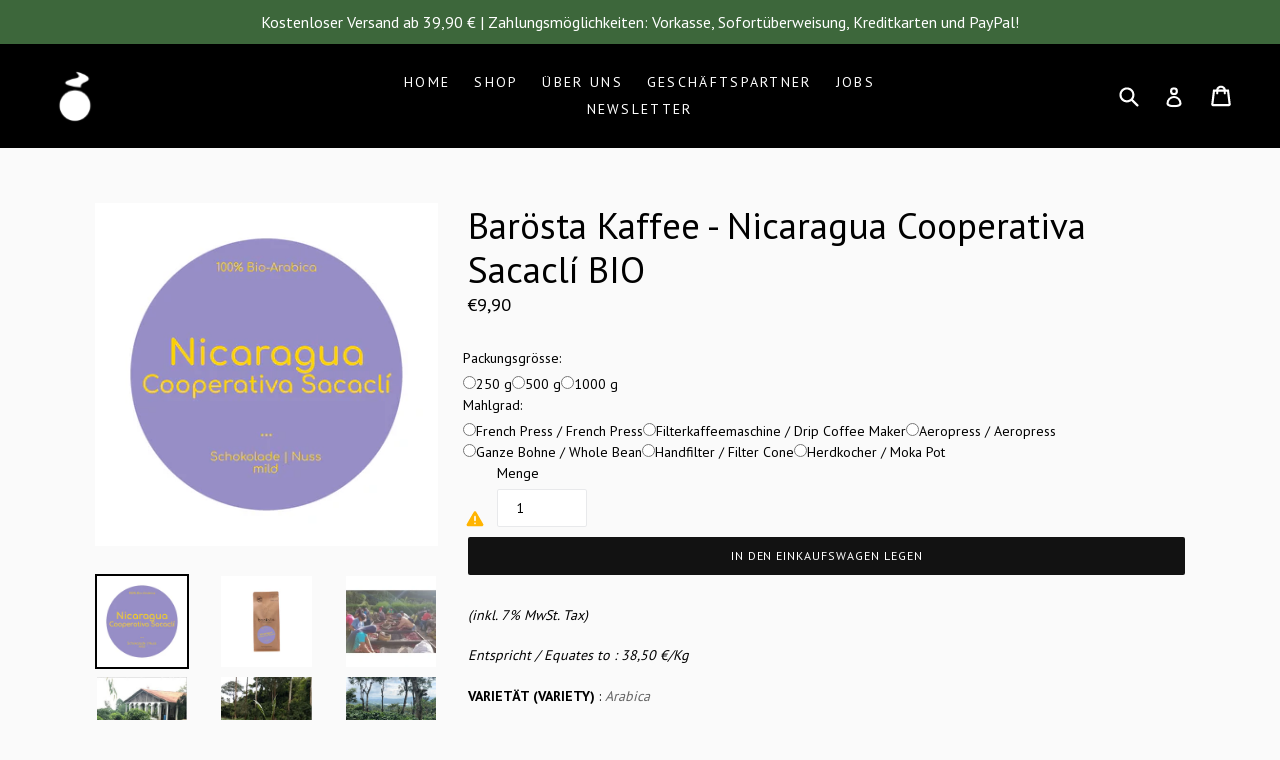

--- FILE ---
content_type: text/html; charset=utf-8
request_url: https://baroesta-shop.com/products/barosta-kaffee-nicaragua-bio
body_size: 86583
content:
<!doctype html>
<!--[if IE 9]> <html class="ie9 no-js" lang="de"> <![endif]-->
<!--[if (gt IE 9)|!(IE)]><!--> <html class="no-js" lang="de"> <!--<![endif]-->
<head>
  <link rel="stylesheet" href="https://obscure-escarpment-2240.herokuapp.com/stylesheets/bcpo-front.css">
  <script>var bcpo_product={"id":6086816530597,"title":"Barösta Kaffee - Nicaragua Cooperativa Sacaclí BIO","handle":"barosta-kaffee-nicaragua-bio","description":"\u003cp\u003e\u003cem\u003e(inkl. 7% MwSt. Tax)\u003c\/em\u003e\u003c\/p\u003e\n\u003cp\u003e\u003cem\u003eEntspricht \/ Equates to : 38,50 €\/Kg\u003c\/em\u003e\u003c\/p\u003e\n\u003cp\u003e\u003cb\u003eVARIETÄT (VARIETY)\u003c\/b\u003e :\u003cem\u003e\u003cspan style=\"color: #666666;\"\u003e Arabica\u003c\/span\u003e\u003c\/em\u003e\u003c\/p\u003e\n\u003cp\u003e\u003cb\u003eAROMA (AROMA)\u003c\/b\u003e\u003cspan\u003e : \u003cem\u003e\u003cspan style=\"color: #666666;\"\u003eKräftig (Strong)\u003c\/span\u003e\u003c\/em\u003e\u003c\/span\u003e\u003cbr\u003e\u003cstrong\u003e\u003c\/strong\u003e\u003c\/p\u003e\n\u003cp\u003e\u003cb\u003eGESCHMACK (TASTE)\u003c\/b\u003e\u003cspan\u003e : \u003cem\u003e\u003cspan style=\"color: #666666;\"\u003eSchokolade, Wallnuss (Chocolate, walnut)\u003c\/span\u003e\u003c\/em\u003e\u003c\/span\u003e\u003cbr\u003e\u003cstrong\u003e\u003c\/strong\u003e\u003c\/p\u003e\n\u003cp\u003e\u003cb\u003eBESONDERHEIT (SPECIAL FEATURE)\u003c\/b\u003e\u003cspan\u003e : \u003cem\u003e\u003cspan style=\"color: #666666;\"\u003eBio-zertifiziert (Bio Certified)\u003c\/span\u003e\u003c\/em\u003e\u003c\/span\u003e\u003cbr\u003e\u003cstrong\u003e\u003c\/strong\u003e\u003c\/p\u003e\n\u003cp\u003e\u003cb\u003eGEEIGNET FÜR (SUITABLE FOR)\u003c\/b\u003e\u003cspan\u003e : \u003cem\u003e\u003cspan style=\"color: #666666;\"\u003eJede Art von Brühkaffee (Any kind of brewed coffee)\u003c\/span\u003e\u003c\/em\u003e\u003c\/span\u003e\u003cbr\u003e\u003cstrong\u003e\u003c\/strong\u003e\u003c\/p\u003e\n\u003cp\u003e\u003cb\u003eOPTIMALE BRÜHTEMPERATUR (OPTIMAL BREWING)\u003c\/b\u003e\u003cspan\u003e :\u003cem\u003e\u003cspan style=\"color: #666666;\"\u003e 93°C (199°F)\u003c\/span\u003e\u003c\/em\u003e\u003c\/span\u003e\u003cbr\u003e\u003cstrong\u003e\u003c\/strong\u003e\u003c\/p\u003e\n\u003cp\u003e\u003cb\u003eEMPFOHLENE ZUBEREITUNGSART (RECOMMENDED PREPARATION) \u003c\/b\u003e\u003cspan\u003e : \u003cem\u003e\u003cspan style=\"color: #666666;\"\u003eAeropress, Frenchpress, Filterkaffee (Filter Coffee)\u003c\/span\u003e\u003c\/em\u003e\u003c\/span\u003e\u003cbr\u003e\u003cstrong\u003e\u003c\/strong\u003e\u003c\/p\u003e\n\u003cp\u003e\u003cb\u003eLIEFERZEIT (DELIVERY TIME)\u003c\/b\u003e\u003cspan\u003e : \u003cem\u003e\u003cspan style=\"color: #666666;\"\u003e2-5\u003cspan style=\"color: #808080;\"\u003e Tage (Days) - EU\u003c\/span\u003e\u003c\/span\u003e\u003c\/em\u003e\u003c\/span\u003e \u003c\/p\u003e\n\u003cblockquote\u003e\n\u003cp style=\"text-align: center;\"\u003e\u003cimg src=\"https:\/\/cdn.shopify.com\/s\/files\/1\/2785\/0052\/files\/bio_kaffee_baroesta_osnabrueck_medium.png?v=1517933681\" alt=\"\" width=\"164\" height=\"82\"\u003e  \u003c\/p\u003e\n\u003ciframe src=\"https:\/\/maps.google.com\/maps?width=700\u0026amp;height=400\u0026amp;hl=en\u0026amp;q=%20Nicaragua+()\u0026amp;t=\u0026amp;z=5\u0026amp;ie=UTF8\u0026amp;iwloc=B\u0026amp;output=embed\" id=\"gmap_canvas\" width=\"700\" height=\"400\"\u003e\u003c\/iframe\u003e \u003ca href=\"https:\/\/www.versicherungen.at\/rechtsschutzversicherung-rechner\/\"\u003e\u003c\/a\u003e\n\u003cdiv class=\"p1\" style=\"text-align: center;\"\u003e\u003cbr\u003e\u003c\/div\u003e\n\u003cp class=\"p1\" style=\"text-align: center;\"\u003e\u003cspan style=\"color: #808080;\"\u003eHeute zählt die Genossenschaft Sacaclí insgesamt 540 Mitglieder. Die Mitglieder verlassen sich nicht nur auf Kaffee, sondern unterstützen sich auch gegenseitig beim Anbau von Gemüse wie Tomaten, Paprika und Zwiebeln sowie Sojabohnen. Bei ihren Bemühungen um externe Unterstützung haben sie begonnen, mit mehr als 12 landwirtschaftlichen Organisationen zusammenzuarbeiten und strategische Partner für die Vermarktung ihrer Kaffees nach Europa, Kanada und in die USA zu haben.\u003c\/span\u003e\u003c\/p\u003e\n\u003cdiv class=\"p1\" style=\"text-align: center;\"\u003e\n\u003cspan style=\"color: #808080;\"\u003e\u003c\/span\u003e\u003cbr\u003e\n\u003c\/div\u003e\n\u003cdiv class=\"p1\" style=\"text-align: center;\"\u003e\n\u003cspan style=\"color: #808080;\"\u003e\u003c\/span\u003e\u003cbr\u003e\n\u003c\/div\u003e\n\u003cdiv class=\"p1\" style=\"text-align: center;\"\u003e\n\u003cspan style=\"color: #808080;\"\u003e\u003c\/span\u003e\u003cbr\u003e\n\u003c\/div\u003e\n\u003cdiv class=\"p1\" style=\"text-align: center;\"\u003e\u003cspan style=\"color: #808080;\"\u003e\u003cimg src=\"https:\/\/cdn.shopify.com\/s\/files\/1\/2785\/0052\/files\/Nicaragua_Cooperativa_1024x1024.jpg?v=1611666165\" style=\"float: none;\" width=\"1024x1024\" height=\"1024x1024\"\u003e\u003c\/span\u003e\u003c\/div\u003e\n\u003cdiv class=\"p2\" style=\"text-align: center;\"\u003e\u003cbr\u003e\u003c\/div\u003e\n\u003cdiv class=\"p1\" style=\"text-align: center;\"\u003e\u003cspan style=\"color: #808080;\"\u003eDerzeit ist die Genossenschaft an einem Projekt zur Einrichtung eines eigenen Zuchtstätte für Kaffeesetzlinge beteiligt. Sie hoffen, noch unabhängiger zu werden. Außerdem wollen sie ihre Gesamtkosten senken. Durch die Fairtrade-Zertifizierung haben sie bereits ihr Mindestziel erreicht, ein stabiles Einkommen für ihre Mitglieder zu erzielen.\u003c\/span\u003e\u003c\/div\u003e\n\u003cspan style=\"color: #808080;\"\u003eDer Pan-American Highway North führt in die zentrale Region Nicaraguas, die im Gegensatz zu den von Vulkanlagunen übersäten Flachlandschaften des Pazifiks, von ihrer Hochreliefgeographie geprägt ist. Im Nordwesten befinden sich die kühlen Berge Matagalpa und Jinotega, in denen sich Nebelwälder mit Kaffeeplantagen vermischen. In diesem Rahmen wurde 1994 die Cooperativa de Servicios Múltiples Sacaclí gegründet. 25 Männer und sechs Frauen begannen, ihr Schicksal selbst in die Hand zu nehmen. Mit dem Ziel, einen Weg zu finden, sich selbstständig zu finanzieren, gründeten sie die Genossenschaft.\u003c\/span\u003e\n\u003c\/blockquote\u003e","published_at":"2025-05-21T11:43:34+02:00","created_at":"2021-01-13T16:32:07+01:00","vendor":"Baröesta Kaffee","type":"Kaffee","tags":["Kaffee"],"price":990,"price_min":990,"price_max":3850,"available":true,"price_varies":true,"compare_at_price":null,"compare_at_price_min":0,"compare_at_price_max":0,"compare_at_price_varies":false,"variants":[{"id":37674967662757,"title":"250 g \/ French Press \/ French Press","option1":"250 g","option2":"French Press \/ French Press","option3":null,"sku":"","requires_shipping":true,"taxable":true,"featured_image":null,"available":true,"name":"Barösta Kaffee - Nicaragua Cooperativa Sacaclí BIO - 250 g \/ French Press \/ French Press","public_title":"250 g \/ French Press \/ French Press","options":["250 g","French Press \/ French Press"],"price":990,"weight":250,"compare_at_price":null,"inventory_management":null,"barcode":null,"requires_selling_plan":false,"selling_plan_allocations":[]},{"id":37674967695525,"title":"250 g \/ Filterkaffeemaschine \/ Drip Coffee Maker","option1":"250 g","option2":"Filterkaffeemaschine \/ Drip Coffee Maker","option3":null,"sku":"","requires_shipping":true,"taxable":true,"featured_image":null,"available":true,"name":"Barösta Kaffee - Nicaragua Cooperativa Sacaclí BIO - 250 g \/ Filterkaffeemaschine \/ Drip Coffee Maker","public_title":"250 g \/ Filterkaffeemaschine \/ Drip Coffee Maker","options":["250 g","Filterkaffeemaschine \/ Drip Coffee Maker"],"price":990,"weight":250,"compare_at_price":null,"inventory_management":null,"barcode":null,"requires_selling_plan":false,"selling_plan_allocations":[]},{"id":37674967728293,"title":"250 g \/ Aeropress \/ Aeropress","option1":"250 g","option2":"Aeropress \/ Aeropress","option3":null,"sku":"","requires_shipping":true,"taxable":true,"featured_image":null,"available":true,"name":"Barösta Kaffee - Nicaragua Cooperativa Sacaclí BIO - 250 g \/ Aeropress \/ Aeropress","public_title":"250 g \/ Aeropress \/ Aeropress","options":["250 g","Aeropress \/ Aeropress"],"price":990,"weight":250,"compare_at_price":null,"inventory_management":null,"barcode":null,"requires_selling_plan":false,"selling_plan_allocations":[]},{"id":37674967761061,"title":"250 g \/ Ganze Bohne \/ Whole Bean","option1":"250 g","option2":"Ganze Bohne \/ Whole Bean","option3":null,"sku":"","requires_shipping":true,"taxable":true,"featured_image":null,"available":true,"name":"Barösta Kaffee - Nicaragua Cooperativa Sacaclí BIO - 250 g \/ Ganze Bohne \/ Whole Bean","public_title":"250 g \/ Ganze Bohne \/ Whole Bean","options":["250 g","Ganze Bohne \/ Whole Bean"],"price":990,"weight":250,"compare_at_price":null,"inventory_management":null,"barcode":null,"requires_selling_plan":false,"selling_plan_allocations":[]},{"id":37674967793829,"title":"250 g \/ Handfilter \/ Filter Cone","option1":"250 g","option2":"Handfilter \/ Filter Cone","option3":null,"sku":"","requires_shipping":true,"taxable":true,"featured_image":null,"available":true,"name":"Barösta Kaffee - Nicaragua Cooperativa Sacaclí BIO - 250 g \/ Handfilter \/ Filter Cone","public_title":"250 g \/ Handfilter \/ Filter Cone","options":["250 g","Handfilter \/ Filter Cone"],"price":990,"weight":250,"compare_at_price":null,"inventory_management":null,"barcode":null,"requires_selling_plan":false,"selling_plan_allocations":[]},{"id":37674967826597,"title":"250 g \/ Herdkocher \/ Moka Pot","option1":"250 g","option2":"Herdkocher \/ Moka Pot","option3":null,"sku":"","requires_shipping":true,"taxable":true,"featured_image":null,"available":true,"name":"Barösta Kaffee - Nicaragua Cooperativa Sacaclí BIO - 250 g \/ Herdkocher \/ Moka Pot","public_title":"250 g \/ Herdkocher \/ Moka Pot","options":["250 g","Herdkocher \/ Moka Pot"],"price":990,"weight":250,"compare_at_price":null,"inventory_management":null,"barcode":null,"requires_selling_plan":false,"selling_plan_allocations":[]},{"id":37674967859365,"title":"500 g \/ French Press \/ French Press","option1":"500 g","option2":"French Press \/ French Press","option3":null,"sku":"","requires_shipping":true,"taxable":true,"featured_image":null,"available":true,"name":"Barösta Kaffee - Nicaragua Cooperativa Sacaclí BIO - 500 g \/ French Press \/ French Press","public_title":"500 g \/ French Press \/ French Press","options":["500 g","French Press \/ French Press"],"price":1950,"weight":500,"compare_at_price":null,"inventory_management":null,"barcode":null,"requires_selling_plan":false,"selling_plan_allocations":[]},{"id":37674967892133,"title":"500 g \/ Filterkaffeemaschine \/ Drip Coffee Maker","option1":"500 g","option2":"Filterkaffeemaschine \/ Drip Coffee Maker","option3":null,"sku":"","requires_shipping":true,"taxable":true,"featured_image":null,"available":true,"name":"Barösta Kaffee - Nicaragua Cooperativa Sacaclí BIO - 500 g \/ Filterkaffeemaschine \/ Drip Coffee Maker","public_title":"500 g \/ Filterkaffeemaschine \/ Drip Coffee Maker","options":["500 g","Filterkaffeemaschine \/ Drip Coffee Maker"],"price":1950,"weight":500,"compare_at_price":null,"inventory_management":null,"barcode":null,"requires_selling_plan":false,"selling_plan_allocations":[]},{"id":37674967924901,"title":"500 g \/ Aeropress \/ Aeropress","option1":"500 g","option2":"Aeropress \/ Aeropress","option3":null,"sku":"","requires_shipping":true,"taxable":true,"featured_image":null,"available":true,"name":"Barösta Kaffee - Nicaragua Cooperativa Sacaclí BIO - 500 g \/ Aeropress \/ Aeropress","public_title":"500 g \/ Aeropress \/ Aeropress","options":["500 g","Aeropress \/ Aeropress"],"price":1950,"weight":500,"compare_at_price":null,"inventory_management":null,"barcode":null,"requires_selling_plan":false,"selling_plan_allocations":[]},{"id":37674967957669,"title":"500 g \/ Ganze Bohne \/ Whole Bean","option1":"500 g","option2":"Ganze Bohne \/ Whole Bean","option3":null,"sku":"","requires_shipping":true,"taxable":true,"featured_image":null,"available":true,"name":"Barösta Kaffee - Nicaragua Cooperativa Sacaclí BIO - 500 g \/ Ganze Bohne \/ Whole Bean","public_title":"500 g \/ Ganze Bohne \/ Whole Bean","options":["500 g","Ganze Bohne \/ Whole Bean"],"price":1950,"weight":500,"compare_at_price":null,"inventory_management":null,"barcode":null,"requires_selling_plan":false,"selling_plan_allocations":[]},{"id":37674967990437,"title":"500 g \/ Handfilter \/ Filter Cone","option1":"500 g","option2":"Handfilter \/ Filter Cone","option3":null,"sku":"","requires_shipping":true,"taxable":true,"featured_image":null,"available":true,"name":"Barösta Kaffee - Nicaragua Cooperativa Sacaclí BIO - 500 g \/ Handfilter \/ Filter Cone","public_title":"500 g \/ Handfilter \/ Filter Cone","options":["500 g","Handfilter \/ Filter Cone"],"price":1950,"weight":500,"compare_at_price":null,"inventory_management":null,"barcode":null,"requires_selling_plan":false,"selling_plan_allocations":[]},{"id":37674968023205,"title":"500 g \/ Herdkocher \/ Moka Pot","option1":"500 g","option2":"Herdkocher \/ Moka Pot","option3":null,"sku":"","requires_shipping":true,"taxable":true,"featured_image":null,"available":true,"name":"Barösta Kaffee - Nicaragua Cooperativa Sacaclí BIO - 500 g \/ Herdkocher \/ Moka Pot","public_title":"500 g \/ Herdkocher \/ Moka Pot","options":["500 g","Herdkocher \/ Moka Pot"],"price":1950,"weight":500,"compare_at_price":null,"inventory_management":null,"barcode":null,"requires_selling_plan":false,"selling_plan_allocations":[]},{"id":37674968055973,"title":"1000 g \/ French Press \/ French Press","option1":"1000 g","option2":"French Press \/ French Press","option3":null,"sku":"","requires_shipping":true,"taxable":true,"featured_image":null,"available":true,"name":"Barösta Kaffee - Nicaragua Cooperativa Sacaclí BIO - 1000 g \/ French Press \/ French Press","public_title":"1000 g \/ French Press \/ French Press","options":["1000 g","French Press \/ French Press"],"price":3850,"weight":500,"compare_at_price":null,"inventory_management":null,"barcode":null,"requires_selling_plan":false,"selling_plan_allocations":[]},{"id":37674968088741,"title":"1000 g \/ Filterkaffeemaschine \/ Drip Coffee Maker","option1":"1000 g","option2":"Filterkaffeemaschine \/ Drip Coffee Maker","option3":null,"sku":"","requires_shipping":true,"taxable":true,"featured_image":null,"available":true,"name":"Barösta Kaffee - Nicaragua Cooperativa Sacaclí BIO - 1000 g \/ Filterkaffeemaschine \/ Drip Coffee Maker","public_title":"1000 g \/ Filterkaffeemaschine \/ Drip Coffee Maker","options":["1000 g","Filterkaffeemaschine \/ Drip Coffee Maker"],"price":3850,"weight":500,"compare_at_price":null,"inventory_management":null,"barcode":null,"requires_selling_plan":false,"selling_plan_allocations":[]},{"id":37674968121509,"title":"1000 g \/ Aeropress \/ Aeropress","option1":"1000 g","option2":"Aeropress \/ Aeropress","option3":null,"sku":"","requires_shipping":true,"taxable":true,"featured_image":null,"available":true,"name":"Barösta Kaffee - Nicaragua Cooperativa Sacaclí BIO - 1000 g \/ Aeropress \/ Aeropress","public_title":"1000 g \/ Aeropress \/ Aeropress","options":["1000 g","Aeropress \/ Aeropress"],"price":3850,"weight":500,"compare_at_price":null,"inventory_management":null,"barcode":null,"requires_selling_plan":false,"selling_plan_allocations":[]},{"id":37674968154277,"title":"1000 g \/ Ganze Bohne \/ Whole Bean","option1":"1000 g","option2":"Ganze Bohne \/ Whole Bean","option3":null,"sku":"","requires_shipping":true,"taxable":true,"featured_image":null,"available":true,"name":"Barösta Kaffee - Nicaragua Cooperativa Sacaclí BIO - 1000 g \/ Ganze Bohne \/ Whole Bean","public_title":"1000 g \/ Ganze Bohne \/ Whole Bean","options":["1000 g","Ganze Bohne \/ Whole Bean"],"price":3850,"weight":500,"compare_at_price":null,"inventory_management":null,"barcode":null,"requires_selling_plan":false,"selling_plan_allocations":[]},{"id":37674968187045,"title":"1000 g \/ Handfilter \/ Filter Cone","option1":"1000 g","option2":"Handfilter \/ Filter Cone","option3":null,"sku":"","requires_shipping":true,"taxable":true,"featured_image":null,"available":true,"name":"Barösta Kaffee - Nicaragua Cooperativa Sacaclí BIO - 1000 g \/ Handfilter \/ Filter Cone","public_title":"1000 g \/ Handfilter \/ Filter Cone","options":["1000 g","Handfilter \/ Filter Cone"],"price":3850,"weight":500,"compare_at_price":null,"inventory_management":null,"barcode":null,"requires_selling_plan":false,"selling_plan_allocations":[]},{"id":37674968219813,"title":"1000 g \/ Herdkocher \/ Moka Pot","option1":"1000 g","option2":"Herdkocher \/ Moka Pot","option3":null,"sku":"","requires_shipping":true,"taxable":true,"featured_image":null,"available":true,"name":"Barösta Kaffee - Nicaragua Cooperativa Sacaclí BIO - 1000 g \/ Herdkocher \/ Moka Pot","public_title":"1000 g \/ Herdkocher \/ Moka Pot","options":["1000 g","Herdkocher \/ Moka Pot"],"price":3850,"weight":500,"compare_at_price":null,"inventory_management":null,"barcode":null,"requires_selling_plan":false,"selling_plan_allocations":[]}],"images":["\/\/baroesta-shop.com\/cdn\/shop\/files\/Nicaragua_b6f76a4f-e7de-4110-865d-3a029f84b93d.jpg?v=1684143592","\/\/baroesta-shop.com\/cdn\/shop\/files\/NicaraguaBio_Frei.jpg?v=1684143592","\/\/baroesta-shop.com\/cdn\/shop\/products\/1_095c6de8-84c9-45e4-be59-c273091ec4db.webp?v=1684143592","\/\/baroesta-shop.com\/cdn\/shop\/products\/2_a752cb60-9f39-4d6f-90ab-e01910484406.webp?v=1684143592","\/\/baroesta-shop.com\/cdn\/shop\/products\/3_ea2c845e-678d-4b08-9ce2-847947580687.webp?v=1684143592","\/\/baroesta-shop.com\/cdn\/shop\/products\/4_aab8e671-2c3b-4e16-a5fc-857bb4da6dc6.webp?v=1684143592"],"featured_image":"\/\/baroesta-shop.com\/cdn\/shop\/files\/Nicaragua_b6f76a4f-e7de-4110-865d-3a029f84b93d.jpg?v=1684143592","options":["Packungsgrösse","Mahlgrad"],"media":[{"alt":null,"id":35997021405451,"position":1,"preview_image":{"aspect_ratio":1.0,"height":2000,"width":2000,"src":"\/\/baroesta-shop.com\/cdn\/shop\/files\/Nicaragua_b6f76a4f-e7de-4110-865d-3a029f84b93d.jpg?v=1684143592"},"aspect_ratio":1.0,"height":2000,"media_type":"image","src":"\/\/baroesta-shop.com\/cdn\/shop\/files\/Nicaragua_b6f76a4f-e7de-4110-865d-3a029f84b93d.jpg?v=1684143592","width":2000},{"alt":null,"id":35997021438219,"position":2,"preview_image":{"aspect_ratio":1.0,"height":4000,"width":4000,"src":"\/\/baroesta-shop.com\/cdn\/shop\/files\/NicaraguaBio_Frei.jpg?v=1684143592"},"aspect_ratio":1.0,"height":4000,"media_type":"image","src":"\/\/baroesta-shop.com\/cdn\/shop\/files\/NicaraguaBio_Frei.jpg?v=1684143592","width":4000},{"alt":null,"id":33611414601995,"position":3,"preview_image":{"aspect_ratio":1.0,"height":350,"width":350,"src":"\/\/baroesta-shop.com\/cdn\/shop\/products\/1_095c6de8-84c9-45e4-be59-c273091ec4db.webp?v=1684143592"},"aspect_ratio":1.0,"height":350,"media_type":"image","src":"\/\/baroesta-shop.com\/cdn\/shop\/products\/1_095c6de8-84c9-45e4-be59-c273091ec4db.webp?v=1684143592","width":350},{"alt":null,"id":33611414634763,"position":4,"preview_image":{"aspect_ratio":1.03,"height":399,"width":411,"src":"\/\/baroesta-shop.com\/cdn\/shop\/products\/2_a752cb60-9f39-4d6f-90ab-e01910484406.webp?v=1684143592"},"aspect_ratio":1.03,"height":399,"media_type":"image","src":"\/\/baroesta-shop.com\/cdn\/shop\/products\/2_a752cb60-9f39-4d6f-90ab-e01910484406.webp?v=1684143592","width":411},{"alt":null,"id":33611414667531,"position":5,"preview_image":{"aspect_ratio":0.667,"height":771,"width":514,"src":"\/\/baroesta-shop.com\/cdn\/shop\/products\/3_ea2c845e-678d-4b08-9ce2-847947580687.webp?v=1684143592"},"aspect_ratio":0.667,"height":771,"media_type":"image","src":"\/\/baroesta-shop.com\/cdn\/shop\/products\/3_ea2c845e-678d-4b08-9ce2-847947580687.webp?v=1684143592","width":514},{"alt":null,"id":33611414700299,"position":6,"preview_image":{"aspect_ratio":1.337,"height":392,"width":524,"src":"\/\/baroesta-shop.com\/cdn\/shop\/products\/4_aab8e671-2c3b-4e16-a5fc-857bb4da6dc6.webp?v=1684143592"},"aspect_ratio":1.337,"height":392,"media_type":"image","src":"\/\/baroesta-shop.com\/cdn\/shop\/products\/4_aab8e671-2c3b-4e16-a5fc-857bb4da6dc6.webp?v=1684143592","width":524}],"requires_selling_plan":false,"selling_plan_groups":[],"content":"\u003cp\u003e\u003cem\u003e(inkl. 7% MwSt. Tax)\u003c\/em\u003e\u003c\/p\u003e\n\u003cp\u003e\u003cem\u003eEntspricht \/ Equates to : 38,50 €\/Kg\u003c\/em\u003e\u003c\/p\u003e\n\u003cp\u003e\u003cb\u003eVARIETÄT (VARIETY)\u003c\/b\u003e :\u003cem\u003e\u003cspan style=\"color: #666666;\"\u003e Arabica\u003c\/span\u003e\u003c\/em\u003e\u003c\/p\u003e\n\u003cp\u003e\u003cb\u003eAROMA (AROMA)\u003c\/b\u003e\u003cspan\u003e : \u003cem\u003e\u003cspan style=\"color: #666666;\"\u003eKräftig (Strong)\u003c\/span\u003e\u003c\/em\u003e\u003c\/span\u003e\u003cbr\u003e\u003cstrong\u003e\u003c\/strong\u003e\u003c\/p\u003e\n\u003cp\u003e\u003cb\u003eGESCHMACK (TASTE)\u003c\/b\u003e\u003cspan\u003e : \u003cem\u003e\u003cspan style=\"color: #666666;\"\u003eSchokolade, Wallnuss (Chocolate, walnut)\u003c\/span\u003e\u003c\/em\u003e\u003c\/span\u003e\u003cbr\u003e\u003cstrong\u003e\u003c\/strong\u003e\u003c\/p\u003e\n\u003cp\u003e\u003cb\u003eBESONDERHEIT (SPECIAL FEATURE)\u003c\/b\u003e\u003cspan\u003e : \u003cem\u003e\u003cspan style=\"color: #666666;\"\u003eBio-zertifiziert (Bio Certified)\u003c\/span\u003e\u003c\/em\u003e\u003c\/span\u003e\u003cbr\u003e\u003cstrong\u003e\u003c\/strong\u003e\u003c\/p\u003e\n\u003cp\u003e\u003cb\u003eGEEIGNET FÜR (SUITABLE FOR)\u003c\/b\u003e\u003cspan\u003e : \u003cem\u003e\u003cspan style=\"color: #666666;\"\u003eJede Art von Brühkaffee (Any kind of brewed coffee)\u003c\/span\u003e\u003c\/em\u003e\u003c\/span\u003e\u003cbr\u003e\u003cstrong\u003e\u003c\/strong\u003e\u003c\/p\u003e\n\u003cp\u003e\u003cb\u003eOPTIMALE BRÜHTEMPERATUR (OPTIMAL BREWING)\u003c\/b\u003e\u003cspan\u003e :\u003cem\u003e\u003cspan style=\"color: #666666;\"\u003e 93°C (199°F)\u003c\/span\u003e\u003c\/em\u003e\u003c\/span\u003e\u003cbr\u003e\u003cstrong\u003e\u003c\/strong\u003e\u003c\/p\u003e\n\u003cp\u003e\u003cb\u003eEMPFOHLENE ZUBEREITUNGSART (RECOMMENDED PREPARATION) \u003c\/b\u003e\u003cspan\u003e : \u003cem\u003e\u003cspan style=\"color: #666666;\"\u003eAeropress, Frenchpress, Filterkaffee (Filter Coffee)\u003c\/span\u003e\u003c\/em\u003e\u003c\/span\u003e\u003cbr\u003e\u003cstrong\u003e\u003c\/strong\u003e\u003c\/p\u003e\n\u003cp\u003e\u003cb\u003eLIEFERZEIT (DELIVERY TIME)\u003c\/b\u003e\u003cspan\u003e : \u003cem\u003e\u003cspan style=\"color: #666666;\"\u003e2-5\u003cspan style=\"color: #808080;\"\u003e Tage (Days) - EU\u003c\/span\u003e\u003c\/span\u003e\u003c\/em\u003e\u003c\/span\u003e \u003c\/p\u003e\n\u003cblockquote\u003e\n\u003cp style=\"text-align: center;\"\u003e\u003cimg src=\"https:\/\/cdn.shopify.com\/s\/files\/1\/2785\/0052\/files\/bio_kaffee_baroesta_osnabrueck_medium.png?v=1517933681\" alt=\"\" width=\"164\" height=\"82\"\u003e  \u003c\/p\u003e\n\u003ciframe src=\"https:\/\/maps.google.com\/maps?width=700\u0026amp;height=400\u0026amp;hl=en\u0026amp;q=%20Nicaragua+()\u0026amp;t=\u0026amp;z=5\u0026amp;ie=UTF8\u0026amp;iwloc=B\u0026amp;output=embed\" id=\"gmap_canvas\" width=\"700\" height=\"400\"\u003e\u003c\/iframe\u003e \u003ca href=\"https:\/\/www.versicherungen.at\/rechtsschutzversicherung-rechner\/\"\u003e\u003c\/a\u003e\n\u003cdiv class=\"p1\" style=\"text-align: center;\"\u003e\u003cbr\u003e\u003c\/div\u003e\n\u003cp class=\"p1\" style=\"text-align: center;\"\u003e\u003cspan style=\"color: #808080;\"\u003eHeute zählt die Genossenschaft Sacaclí insgesamt 540 Mitglieder. Die Mitglieder verlassen sich nicht nur auf Kaffee, sondern unterstützen sich auch gegenseitig beim Anbau von Gemüse wie Tomaten, Paprika und Zwiebeln sowie Sojabohnen. Bei ihren Bemühungen um externe Unterstützung haben sie begonnen, mit mehr als 12 landwirtschaftlichen Organisationen zusammenzuarbeiten und strategische Partner für die Vermarktung ihrer Kaffees nach Europa, Kanada und in die USA zu haben.\u003c\/span\u003e\u003c\/p\u003e\n\u003cdiv class=\"p1\" style=\"text-align: center;\"\u003e\n\u003cspan style=\"color: #808080;\"\u003e\u003c\/span\u003e\u003cbr\u003e\n\u003c\/div\u003e\n\u003cdiv class=\"p1\" style=\"text-align: center;\"\u003e\n\u003cspan style=\"color: #808080;\"\u003e\u003c\/span\u003e\u003cbr\u003e\n\u003c\/div\u003e\n\u003cdiv class=\"p1\" style=\"text-align: center;\"\u003e\n\u003cspan style=\"color: #808080;\"\u003e\u003c\/span\u003e\u003cbr\u003e\n\u003c\/div\u003e\n\u003cdiv class=\"p1\" style=\"text-align: center;\"\u003e\u003cspan style=\"color: #808080;\"\u003e\u003cimg src=\"https:\/\/cdn.shopify.com\/s\/files\/1\/2785\/0052\/files\/Nicaragua_Cooperativa_1024x1024.jpg?v=1611666165\" style=\"float: none;\" width=\"1024x1024\" height=\"1024x1024\"\u003e\u003c\/span\u003e\u003c\/div\u003e\n\u003cdiv class=\"p2\" style=\"text-align: center;\"\u003e\u003cbr\u003e\u003c\/div\u003e\n\u003cdiv class=\"p1\" style=\"text-align: center;\"\u003e\u003cspan style=\"color: #808080;\"\u003eDerzeit ist die Genossenschaft an einem Projekt zur Einrichtung eines eigenen Zuchtstätte für Kaffeesetzlinge beteiligt. Sie hoffen, noch unabhängiger zu werden. Außerdem wollen sie ihre Gesamtkosten senken. Durch die Fairtrade-Zertifizierung haben sie bereits ihr Mindestziel erreicht, ein stabiles Einkommen für ihre Mitglieder zu erzielen.\u003c\/span\u003e\u003c\/div\u003e\n\u003cspan style=\"color: #808080;\"\u003eDer Pan-American Highway North führt in die zentrale Region Nicaraguas, die im Gegensatz zu den von Vulkanlagunen übersäten Flachlandschaften des Pazifiks, von ihrer Hochreliefgeographie geprägt ist. Im Nordwesten befinden sich die kühlen Berge Matagalpa und Jinotega, in denen sich Nebelwälder mit Kaffeeplantagen vermischen. In diesem Rahmen wurde 1994 die Cooperativa de Servicios Múltiples Sacaclí gegründet. 25 Männer und sechs Frauen begannen, ihr Schicksal selbst in die Hand zu nehmen. Mit dem Ziel, einen Weg zu finden, sich selbstständig zu finanzieren, gründeten sie die Genossenschaft.\u003c\/span\u003e\n\u003c\/blockquote\u003e"};  var bcpo_settings={"fallback":"buttons","auto_select":"off","load_main_image":"on","replaceImage":"on","border_style":"round","tooltips":"show","sold_out_style":"transparent","theme":"light","jumbo_colors":"medium","jumbo_images":"medium","circle_swatches":"","inventory_style":"amazon","override_ajax":"off","add_price_addons":"on","theme2":"on","money_format2":"€{{amount_with_comma_separator}} EUR","money_format_without_currency":"€{{amount_with_comma_separator}}","show_currency":"on","file_upload_warning":"off","global_auto_image_options":"","global_color_options":"","global_colors":[{"key":"","value":"ecf42f"}],"shop_currency":"EUR"};var inventory_quantity = [];inventory_quantity.push(-42);inventory_quantity.push(-39);inventory_quantity.push(0);inventory_quantity.push(-220);inventory_quantity.push(-25);inventory_quantity.push(-2);inventory_quantity.push(-16);inventory_quantity.push(-18);inventory_quantity.push(0);inventory_quantity.push(-141);inventory_quantity.push(-16);inventory_quantity.push(-1);inventory_quantity.push(-9);inventory_quantity.push(-11);inventory_quantity.push(0);inventory_quantity.push(-94);inventory_quantity.push(-1);inventory_quantity.push(0);if(bcpo_product) { for (var i = 0; i < bcpo_product.variants.length; i += 1) { bcpo_product.variants[i].inventory_quantity = inventory_quantity[i]; }}window.bcpo = window.bcpo || {}; bcpo.cart = {"note":null,"attributes":{},"original_total_price":0,"total_price":0,"total_discount":0,"total_weight":0.0,"item_count":0,"items":[],"requires_shipping":false,"currency":"EUR","items_subtotal_price":0,"cart_level_discount_applications":[],"checkout_charge_amount":0}; bcpo.ogFormData = FormData; bcpo.money_with_currency_format = "€{{amount_with_comma_separator}} EUR";bcpo.money_format = "€{{amount_with_comma_separator}}";</script>

    
    
  <meta charset="utf-8">
  <meta http-equiv="X-UA-Compatible" content="IE=edge,chrome=1">
  <meta name="viewport" content="width=device-width,initial-scale=1">
  <meta name="theme-color" content="#121212">
  <link rel="canonical" href="https://baroesta-shop.com/products/barosta-kaffee-nicaragua-bio">

  
    <link rel="shortcut icon" href="//baroesta-shop.com/cdn/shop/files/black_logo_favacon_32x32.png?v=1613664754" type="image/png">
  

  
  <title>
    Barösta Kaffee - Nicaragua Cooperativa Sacaclí BIO
    
    
    
  </title>

  
    <meta name="description" content="(inkl. 7% MwSt. Tax) Entspricht / Equates to : 38,50 €/Kg VARIETÄT (VARIETY) : Arabica AROMA (AROMA) : Kräftig (Strong) GESCHMACK (TASTE) : Schokolade, Wallnuss (Chocolate, walnut) BESONDERHEIT (SPECIAL FEATURE) : Bio-zertifiziert (Bio Certified) GEEIGNET FÜR (SUITABLE FOR) : Jede Art von Brühkaffee (Any kind of brewed">
  

  <!-- /snippets/social-meta-tags.liquid -->




<meta property="og:site_name" content="Barösta Kaffee">
<meta property="og:url" content="https://baroesta-shop.com/products/barosta-kaffee-nicaragua-bio">
<meta property="og:title" content="Barösta Kaffee - Nicaragua Cooperativa Sacaclí BIO">
<meta property="og:type" content="product">
<meta property="og:description" content="(inkl. 7% MwSt. Tax) Entspricht / Equates to : 38,50 €/Kg VARIETÄT (VARIETY) : Arabica AROMA (AROMA) : Kräftig (Strong) GESCHMACK (TASTE) : Schokolade, Wallnuss (Chocolate, walnut) BESONDERHEIT (SPECIAL FEATURE) : Bio-zertifiziert (Bio Certified) GEEIGNET FÜR (SUITABLE FOR) : Jede Art von Brühkaffee (Any kind of brewed">

  <meta property="og:price:amount" content="9,90">
  <meta property="og:price:currency" content="EUR">

<meta property="og:image" content="http://baroesta-shop.com/cdn/shop/files/Nicaragua_b6f76a4f-e7de-4110-865d-3a029f84b93d_1200x1200.jpg?v=1684143592"><meta property="og:image" content="http://baroesta-shop.com/cdn/shop/files/NicaraguaBio_Frei_1200x1200.jpg?v=1684143592"><meta property="og:image" content="http://baroesta-shop.com/cdn/shop/products/1_095c6de8-84c9-45e4-be59-c273091ec4db_1200x1200.webp?v=1684143592">
<meta property="og:image:secure_url" content="https://baroesta-shop.com/cdn/shop/files/Nicaragua_b6f76a4f-e7de-4110-865d-3a029f84b93d_1200x1200.jpg?v=1684143592"><meta property="og:image:secure_url" content="https://baroesta-shop.com/cdn/shop/files/NicaraguaBio_Frei_1200x1200.jpg?v=1684143592"><meta property="og:image:secure_url" content="https://baroesta-shop.com/cdn/shop/products/1_095c6de8-84c9-45e4-be59-c273091ec4db_1200x1200.webp?v=1684143592">


<meta name="twitter:card" content="summary_large_image">
<meta name="twitter:title" content="Barösta Kaffee - Nicaragua Cooperativa Sacaclí BIO">
<meta name="twitter:description" content="(inkl. 7% MwSt. Tax) Entspricht / Equates to : 38,50 €/Kg VARIETÄT (VARIETY) : Arabica AROMA (AROMA) : Kräftig (Strong) GESCHMACK (TASTE) : Schokolade, Wallnuss (Chocolate, walnut) BESONDERHEIT (SPECIAL FEATURE) : Bio-zertifiziert (Bio Certified) GEEIGNET FÜR (SUITABLE FOR) : Jede Art von Brühkaffee (Any kind of brewed">


  <link href="//baroesta-shop.com/cdn/shop/t/3/assets/theme.scss.css?v=87633725905920802151739359285" rel="stylesheet" type="text/css" media="all" />
  

  <link href="//fonts.googleapis.com/css?family=PT+Sans:400,700" rel="stylesheet" type="text/css" media="all" />


  

    <link href="//fonts.googleapis.com/css?family=PT+Sans:400" rel="stylesheet" type="text/css" media="all" />
  



  <script>
    var theme = {
      strings: {
        addToCart: "In den Einkaufswagen legen",
        soldOut: "Ausverkauft",
        unavailable: "Nicht verfügbar",
        showMore: "Mehr anzeigen",
        showLess: "Weniger anzeigen",
        addressError: "Kann die Adresse nicht finden",
        addressNoResults: "Keine Ergebnisse für diese Adresse",
        addressQueryLimit: "Sie haben die Google- API-Nutzungsgrenze überschritten. Betrachten wir zu einem \u003ca href=\"https:\/\/developers.google.com\/maps\/premium\/usage-limits\"\u003ePremium-Paket\u003c\/a\u003e zu aktualisieren.",
        authError: "Es gab ein Problem bei Google Maps Konto zu authentifizieren."
      },
      moneyFormat: "€{{amount_with_comma_separator}}"
    }

    document.documentElement.className = document.documentElement.className.replace('no-js', 'js');
  </script>

  <!--[if (lte IE 9) ]><script src="//baroesta-shop.com/cdn/shop/t/3/assets/match-media.min.js?v=22265819453975888031521579711" type="text/javascript"></script><![endif]-->

  

  <!--[if (gt IE 9)|!(IE)]><!--><script src="//baroesta-shop.com/cdn/shop/t/3/assets/lazysizes.js?v=68441465964607740661521579711" async="async"></script><!--<![endif]-->
  <!--[if lte IE 9]><script src="//baroesta-shop.com/cdn/shop/t/3/assets/lazysizes.min.js?v=499"></script><![endif]-->

  <!--[if (gt IE 9)|!(IE)]><!--><script src="//baroesta-shop.com/cdn/shop/t/3/assets/vendor.js?v=136118274122071307521521579711" defer="defer"></script><!--<![endif]-->
  <!--[if lte IE 9]><script src="//baroesta-shop.com/cdn/shop/t/3/assets/vendor.js?v=136118274122071307521521579711"></script><![endif]-->

  <!--[if (gt IE 9)|!(IE)]><!--><script src="//baroesta-shop.com/cdn/shop/t/3/assets/theme.js?v=94257994812486978131739353021" defer="defer"></script><!--<![endif]-->
  <!--[if lte IE 9]><script src="//baroesta-shop.com/cdn/shop/t/3/assets/theme.js?v=94257994812486978131739353021"></script><![endif]-->

  <script>window.performance && window.performance.mark && window.performance.mark('shopify.content_for_header.start');</script><meta name="google-site-verification" content="tg0WW-1mZyGLAr71TfUiJMy27jAZCvxVQ0TenIKa4Tw">
<meta id="shopify-digital-wallet" name="shopify-digital-wallet" content="/27850052/digital_wallets/dialog">
<meta name="shopify-checkout-api-token" content="5f00b204780416b79326d5d6bf8b372c">
<meta id="in-context-paypal-metadata" data-shop-id="27850052" data-venmo-supported="false" data-environment="production" data-locale="de_DE" data-paypal-v4="true" data-currency="EUR">
<link rel="alternate" type="application/json+oembed" href="https://baroesta-shop.com/products/barosta-kaffee-nicaragua-bio.oembed">
<script async="async" src="/checkouts/internal/preloads.js?locale=de-DE"></script>
<script id="apple-pay-shop-capabilities" type="application/json">{"shopId":27850052,"countryCode":"DE","currencyCode":"EUR","merchantCapabilities":["supports3DS"],"merchantId":"gid:\/\/shopify\/Shop\/27850052","merchantName":"Barösta Kaffee","requiredBillingContactFields":["postalAddress","email"],"requiredShippingContactFields":["postalAddress","email"],"shippingType":"shipping","supportedNetworks":["visa","maestro","masterCard","amex"],"total":{"type":"pending","label":"Barösta Kaffee","amount":"1.00"},"shopifyPaymentsEnabled":true,"supportsSubscriptions":true}</script>
<script id="shopify-features" type="application/json">{"accessToken":"5f00b204780416b79326d5d6bf8b372c","betas":["rich-media-storefront-analytics"],"domain":"baroesta-shop.com","predictiveSearch":true,"shopId":27850052,"locale":"de"}</script>
<script>var Shopify = Shopify || {};
Shopify.shop = "baroesta-kaffee.myshopify.com";
Shopify.locale = "de";
Shopify.currency = {"active":"EUR","rate":"1.0"};
Shopify.country = "DE";
Shopify.theme = {"name":"Debut Shopify Edit","id":31855476779,"schema_name":"Debut","schema_version":"2.0.0","theme_store_id":796,"role":"main"};
Shopify.theme.handle = "null";
Shopify.theme.style = {"id":null,"handle":null};
Shopify.cdnHost = "baroesta-shop.com/cdn";
Shopify.routes = Shopify.routes || {};
Shopify.routes.root = "/";</script>
<script type="module">!function(o){(o.Shopify=o.Shopify||{}).modules=!0}(window);</script>
<script>!function(o){function n(){var o=[];function n(){o.push(Array.prototype.slice.apply(arguments))}return n.q=o,n}var t=o.Shopify=o.Shopify||{};t.loadFeatures=n(),t.autoloadFeatures=n()}(window);</script>
<script id="shop-js-analytics" type="application/json">{"pageType":"product"}</script>
<script defer="defer" async type="module" src="//baroesta-shop.com/cdn/shopifycloud/shop-js/modules/v2/client.init-shop-cart-sync_kxAhZfSm.de.esm.js"></script>
<script defer="defer" async type="module" src="//baroesta-shop.com/cdn/shopifycloud/shop-js/modules/v2/chunk.common_5BMd6ono.esm.js"></script>
<script type="module">
  await import("//baroesta-shop.com/cdn/shopifycloud/shop-js/modules/v2/client.init-shop-cart-sync_kxAhZfSm.de.esm.js");
await import("//baroesta-shop.com/cdn/shopifycloud/shop-js/modules/v2/chunk.common_5BMd6ono.esm.js");

  window.Shopify.SignInWithShop?.initShopCartSync?.({"fedCMEnabled":true,"windoidEnabled":true});

</script>
<script>(function() {
  var isLoaded = false;
  function asyncLoad() {
    if (isLoaded) return;
    isLoaded = true;
    var urls = ["\/\/cdn.shopify.com\/proxy\/9e985202362bfa0b489efdbbdbd4a5ce876aa4c325e1ead5e0e7ce1ba265a084\/obscure-escarpment-2240.herokuapp.com\/js\/best_custom_product_options.js?shop=baroesta-kaffee.myshopify.com\u0026sp-cache-control=cHVibGljLCBtYXgtYWdlPTkwMA","https:\/\/cdn-app.sealsubscriptions.com\/shopify\/public\/js\/sealsubscriptions.js?shop=baroesta-kaffee.myshopify.com","\/\/cdn.shopify.com\/proxy\/ee4cdf42a7df129a794bd8fccb1e6079a89541449e12b0ba4ecef1db95abf8ca\/d1639lhkj5l89m.cloudfront.net\/js\/storefront\/uppromote.js?shop=baroesta-kaffee.myshopify.com\u0026sp-cache-control=cHVibGljLCBtYXgtYWdlPTkwMA"];
    for (var i = 0; i < urls.length; i++) {
      var s = document.createElement('script');
      s.type = 'text/javascript';
      s.async = true;
      s.src = urls[i];
      var x = document.getElementsByTagName('script')[0];
      x.parentNode.insertBefore(s, x);
    }
  };
  if(window.attachEvent) {
    window.attachEvent('onload', asyncLoad);
  } else {
    window.addEventListener('load', asyncLoad, false);
  }
})();</script>
<script id="__st">var __st={"a":27850052,"offset":3600,"reqid":"725ee17f-46b1-4817-8e0d-190e37ef3129-1768981998","pageurl":"baroesta-shop.com\/products\/barosta-kaffee-nicaragua-bio","u":"96ee3dcf14d5","p":"product","rtyp":"product","rid":6086816530597};</script>
<script>window.ShopifyPaypalV4VisibilityTracking = true;</script>
<script id="captcha-bootstrap">!function(){'use strict';const t='contact',e='account',n='new_comment',o=[[t,t],['blogs',n],['comments',n],[t,'customer']],c=[[e,'customer_login'],[e,'guest_login'],[e,'recover_customer_password'],[e,'create_customer']],r=t=>t.map((([t,e])=>`form[action*='/${t}']:not([data-nocaptcha='true']) input[name='form_type'][value='${e}']`)).join(','),a=t=>()=>t?[...document.querySelectorAll(t)].map((t=>t.form)):[];function s(){const t=[...o],e=r(t);return a(e)}const i='password',u='form_key',d=['recaptcha-v3-token','g-recaptcha-response','h-captcha-response',i],f=()=>{try{return window.sessionStorage}catch{return}},m='__shopify_v',_=t=>t.elements[u];function p(t,e,n=!1){try{const o=window.sessionStorage,c=JSON.parse(o.getItem(e)),{data:r}=function(t){const{data:e,action:n}=t;return t[m]||n?{data:e,action:n}:{data:t,action:n}}(c);for(const[e,n]of Object.entries(r))t.elements[e]&&(t.elements[e].value=n);n&&o.removeItem(e)}catch(o){console.error('form repopulation failed',{error:o})}}const l='form_type',E='cptcha';function T(t){t.dataset[E]=!0}const w=window,h=w.document,L='Shopify',v='ce_forms',y='captcha';let A=!1;((t,e)=>{const n=(g='f06e6c50-85a8-45c8-87d0-21a2b65856fe',I='https://cdn.shopify.com/shopifycloud/storefront-forms-hcaptcha/ce_storefront_forms_captcha_hcaptcha.v1.5.2.iife.js',D={infoText:'Durch hCaptcha geschützt',privacyText:'Datenschutz',termsText:'Allgemeine Geschäftsbedingungen'},(t,e,n)=>{const o=w[L][v],c=o.bindForm;if(c)return c(t,g,e,D).then(n);var r;o.q.push([[t,g,e,D],n]),r=I,A||(h.body.append(Object.assign(h.createElement('script'),{id:'captcha-provider',async:!0,src:r})),A=!0)});var g,I,D;w[L]=w[L]||{},w[L][v]=w[L][v]||{},w[L][v].q=[],w[L][y]=w[L][y]||{},w[L][y].protect=function(t,e){n(t,void 0,e),T(t)},Object.freeze(w[L][y]),function(t,e,n,w,h,L){const[v,y,A,g]=function(t,e,n){const i=e?o:[],u=t?c:[],d=[...i,...u],f=r(d),m=r(i),_=r(d.filter((([t,e])=>n.includes(e))));return[a(f),a(m),a(_),s()]}(w,h,L),I=t=>{const e=t.target;return e instanceof HTMLFormElement?e:e&&e.form},D=t=>v().includes(t);t.addEventListener('submit',(t=>{const e=I(t);if(!e)return;const n=D(e)&&!e.dataset.hcaptchaBound&&!e.dataset.recaptchaBound,o=_(e),c=g().includes(e)&&(!o||!o.value);(n||c)&&t.preventDefault(),c&&!n&&(function(t){try{if(!f())return;!function(t){const e=f();if(!e)return;const n=_(t);if(!n)return;const o=n.value;o&&e.removeItem(o)}(t);const e=Array.from(Array(32),(()=>Math.random().toString(36)[2])).join('');!function(t,e){_(t)||t.append(Object.assign(document.createElement('input'),{type:'hidden',name:u})),t.elements[u].value=e}(t,e),function(t,e){const n=f();if(!n)return;const o=[...t.querySelectorAll(`input[type='${i}']`)].map((({name:t})=>t)),c=[...d,...o],r={};for(const[a,s]of new FormData(t).entries())c.includes(a)||(r[a]=s);n.setItem(e,JSON.stringify({[m]:1,action:t.action,data:r}))}(t,e)}catch(e){console.error('failed to persist form',e)}}(e),e.submit())}));const S=(t,e)=>{t&&!t.dataset[E]&&(n(t,e.some((e=>e===t))),T(t))};for(const o of['focusin','change'])t.addEventListener(o,(t=>{const e=I(t);D(e)&&S(e,y())}));const B=e.get('form_key'),M=e.get(l),P=B&&M;t.addEventListener('DOMContentLoaded',(()=>{const t=y();if(P)for(const e of t)e.elements[l].value===M&&p(e,B);[...new Set([...A(),...v().filter((t=>'true'===t.dataset.shopifyCaptcha))])].forEach((e=>S(e,t)))}))}(h,new URLSearchParams(w.location.search),n,t,e,['guest_login'])})(!0,!0)}();</script>
<script integrity="sha256-4kQ18oKyAcykRKYeNunJcIwy7WH5gtpwJnB7kiuLZ1E=" data-source-attribution="shopify.loadfeatures" defer="defer" src="//baroesta-shop.com/cdn/shopifycloud/storefront/assets/storefront/load_feature-a0a9edcb.js" crossorigin="anonymous"></script>
<script data-source-attribution="shopify.dynamic_checkout.dynamic.init">var Shopify=Shopify||{};Shopify.PaymentButton=Shopify.PaymentButton||{isStorefrontPortableWallets:!0,init:function(){window.Shopify.PaymentButton.init=function(){};var t=document.createElement("script");t.src="https://baroesta-shop.com/cdn/shopifycloud/portable-wallets/latest/portable-wallets.de.js",t.type="module",document.head.appendChild(t)}};
</script>
<script data-source-attribution="shopify.dynamic_checkout.buyer_consent">
  function portableWalletsHideBuyerConsent(e){var t=document.getElementById("shopify-buyer-consent"),n=document.getElementById("shopify-subscription-policy-button");t&&n&&(t.classList.add("hidden"),t.setAttribute("aria-hidden","true"),n.removeEventListener("click",e))}function portableWalletsShowBuyerConsent(e){var t=document.getElementById("shopify-buyer-consent"),n=document.getElementById("shopify-subscription-policy-button");t&&n&&(t.classList.remove("hidden"),t.removeAttribute("aria-hidden"),n.addEventListener("click",e))}window.Shopify?.PaymentButton&&(window.Shopify.PaymentButton.hideBuyerConsent=portableWalletsHideBuyerConsent,window.Shopify.PaymentButton.showBuyerConsent=portableWalletsShowBuyerConsent);
</script>
<script data-source-attribution="shopify.dynamic_checkout.cart.bootstrap">document.addEventListener("DOMContentLoaded",(function(){function t(){return document.querySelector("shopify-accelerated-checkout-cart, shopify-accelerated-checkout")}if(t())Shopify.PaymentButton.init();else{new MutationObserver((function(e,n){t()&&(Shopify.PaymentButton.init(),n.disconnect())})).observe(document.body,{childList:!0,subtree:!0})}}));
</script>
<link id="shopify-accelerated-checkout-styles" rel="stylesheet" media="screen" href="https://baroesta-shop.com/cdn/shopifycloud/portable-wallets/latest/accelerated-checkout-backwards-compat.css" crossorigin="anonymous">
<style id="shopify-accelerated-checkout-cart">
        #shopify-buyer-consent {
  margin-top: 1em;
  display: inline-block;
  width: 100%;
}

#shopify-buyer-consent.hidden {
  display: none;
}

#shopify-subscription-policy-button {
  background: none;
  border: none;
  padding: 0;
  text-decoration: underline;
  font-size: inherit;
  cursor: pointer;
}

#shopify-subscription-policy-button::before {
  box-shadow: none;
}

      </style>

<script>window.performance && window.performance.mark && window.performance.mark('shopify.content_for_header.end');</script>
<script>
  //  empty script tag to work around Woo issue where attributes of first script in file are scrubbed
</script>

<script id="bold-subscriptions-script" type="text/javascript">
    window.BOLD = window.BOLD || {};
    window.BOLD.subscriptions = window.BOLD.subscriptions || {};
    window.BOLD.subscriptions.classes = window.BOLD.subscriptions.classes || {};
    window.BOLD.subscriptions.patches = window.BOLD.subscriptions.patches || {};
    window.BOLD.subscriptions.patches.maxCheckoutRetries = window.BOLD.subscriptions.patches.maxCheckoutRetries || 200;
    window.BOLD.subscriptions.patches.currentCheckoutRetries = window.BOLD.subscriptions.patches.currentCheckoutRetries || 0;
    window.BOLD.subscriptions.patches.maxCashierPatchAttempts = window.BOLD.subscriptions.patches.maxCashierPatchAttempts || 200;
    window.BOLD.subscriptions.patches.currentCashierPatchAttempts = window.BOLD.subscriptions.patches.currentCashierPatchAttempts || 0;
    window.BOLD.subscriptions.config = window.BOLD.subscriptions.config || {};
    window.BOLD.subscriptions.config.platform = 'shopify';
    window.BOLD.subscriptions.config.shopDomain = 'baroesta-kaffee.myshopify.com';
    window.BOLD.subscriptions.config.customDomain = 'baroesta-shop.com';
    window.BOLD.subscriptions.config.shopIdentifier = '27850052';
    window.BOLD.subscriptions.config.cashierUrl = 'https://cashier.boldcommerce.com';
    window.BOLD.subscriptions.config.cashierApplicationUUID = '2e6a2bbc-b12b-4255-abdf-a02af85c0d4e';
    window.BOLD.subscriptions.config.appUrl = 'https://sub.boldapps.net';
    window.BOLD.subscriptions.config.currencyCode = 'EUR';
    window.BOLD.subscriptions.config.checkoutType = 'shopify';
    window.BOLD.subscriptions.config.currencyFormat = "\u20ac\u0026#123;\u0026#123;amount_with_comma_separator}}";
    window.BOLD.subscriptions.config.shopCurrencies = [];
    window.BOLD.subscriptions.config.shopSettings = {"allow_msp_cancellation":true,"allow_msp_prepaid_renewal":true,"customer_can_pause_subscription":true,"customer_can_change_next_order_date":true,"line_item_discount_policy":"inherit","customer_can_change_order_frequency":true,"customer_can_create_an_additional_order":false};
    window.BOLD.subscriptions.config.cashierPluginOnlyMode = window.BOLD.subscriptions.config.cashierPluginOnlyMode || false;
    if (window.BOLD.subscriptions.config.waitForCheckoutLoader === undefined) {
        window.BOLD.subscriptions.config.waitForCheckoutLoader = true;
    }

    window.BOLD.subscriptions.config.addToCartFormSelectors = window.BOLD.subscriptions.config.addToCartFormSelectors || [];
    window.BOLD.subscriptions.config.addToCartButtonSelectors = window.BOLD.subscriptions.config.addToCartButtonSelectors || [];
    window.BOLD.subscriptions.config.widgetInsertBeforeSelectors = window.BOLD.subscriptions.config.widgetInsertBeforeSelectors || [];
    window.BOLD.subscriptions.config.quickAddToCartButtonSelectors = window.BOLD.subscriptions.config.quickAddToCartButtonSelectors || [];
    window.BOLD.subscriptions.config.cartElementSelectors = window.BOLD.subscriptions.config.cartElementSelectors || [];
    window.BOLD.subscriptions.config.cartTotalElementSelectors = window.BOLD.subscriptions.config.cartTotalElementSelectors || [];
    window.BOLD.subscriptions.config.featureFlags = window.BOLD.subscriptions.config.featureFlags || ["BS2-1698-get-paypal-methods-from-cashier","BS2-1699-select-payment-methods-msp","BS2-1882-gen-settings-tz","BS2-2058-usage-billing","BS2-2335-discount-first-order","BS2-2058-usage-billing-charge-shop","BS2-2550-digital-product","BS2-2719-swap-add-to-digital-product","BS2-3082-show-prepaid-subtotal-on-cart","BS2-3034-Save-Local-With-Variant","BS2-1699-edit-payment-methods-admin","bs2-1804-cancellation-management-page"];
    window.BOLD.subscriptions.config.subscriptionProcessingFrequency = '60';
    window.BOLD.subscriptions.config.requireMSPInitialLoadingMessage = true;
    window.BOLD.subscriptions.data = window.BOLD.subscriptions.data || {};

    // Interval text markup template
    window.BOLD.subscriptions.config.lineItemPropertyListSelectors = window.BOLD.subscriptions.config.lineItemPropertyListSelectors || [];
    window.BOLD.subscriptions.config.lineItemPropertyListSelectors.push('dl.definitionList');
    window.BOLD.subscriptions.config.lineItemPropertyListTemplate = window.BOLD.subscriptions.config.lineItemPropertyListTemplate || '<dl class="definitionList"></dl>';
    window.BOLD.subscriptions.config.lineItemPropertyTemplate = window.BOLD.subscriptions.config.lineItemPropertyTemplate || '<dt class="definitionList-key">\:</dt><dd class="definitionList-value">\</dd>';

    // Constants in XMLHttpRequest are not reliable, so we will create our own
    // reference: https://developer.mozilla.org/en-US/docs/Web/API/XMLHttpRequest/readyState
    window.BOLD.subscriptions.config.XMLHttpRequest = {
        UNSENT:0,            // Client has been created. open() not called yet.
        OPENED: 1,           // open() has been called.
        HEADERS_RECEIVED: 2, // send() has been called, and headers and status are available.
        LOADING: 3,          // Downloading; responseText holds partial data.
        DONE: 4              // The operation is complete.
    };

    window.BOLD.subscriptions.config.assetBaseUrl = 'https://sub.boldapps.net';
    if (window.localStorage && window.localStorage.getItem('boldSubscriptionsAssetBaseUrl')) {
        window.BOLD.subscriptions.config.assetBaseUrl = window.localStorage.getItem('boldSubscriptionsAssetBaseUrl')
    }

    if (localStorage && localStorage.getItem('boldSubscriptionsSubscriptionGroups')) {
        window.BOLD.subscriptions.data.subscriptionGroups = JSON.parse(localStorage.getItem('boldSubscriptionsSubscriptionGroups'));
    } else {
        window.BOLD.subscriptions.data.subscriptionGroups = [];
    }

    function isFeatureFlagEnabled(featureFlag) {
        for (var i = 0; i < window.BOLD.subscriptions.config.featureFlags.length; i++) {
            if (window.BOLD.subscriptions.config.featureFlags[i] === featureFlag){
                return true;
            }
        }
        return false;
    }

    window.BOLD.subscriptions.logger = {
        tag: "bold_subscriptions",
        // the bold subscriptions log level
        // 0 - errors (default)
        // 1 - warnings + errors
        // 2 - info + warnings + errors
        // use window.localStorage.setItem('boldSubscriptionsLogLevel', x) to set the log level
        levels: {
            ERROR: 0,
            WARN: 1,
            INFO: 2,
        },
        level: parseInt((window.localStorage && window.localStorage.getItem('boldSubscriptionsLogLevel')) || "0", 10),
        _log: function(callArgs, level) {
            if (!window.console) {
                return null;
            }

            if (window.BOLD.subscriptions.logger.level <= level) {
                return;
            }

            var params = Array.prototype.slice.call(callArgs);
            params.unshift(window.BOLD.subscriptions.logger.tag);

            switch (level) {
                case window.BOLD.subscriptions.logger.levels.INFO:
                    console.info.apply(null, params);
                    return;
                case window.BOLD.subscriptions.logger.levels.WARN:
                    console.warn.apply(null, params);
                    return;
                case window.BOLD.subscriptions.logger.levels.ERROR:
                    console.error.apply(null, params);
                    return;
                default:
                    console.log.apply(null, params);
                    return;
            }
        },
        info: function() {
            window.BOLD.subscriptions.logger._log(arguments, window.BOLD.subscriptions.logger.levels.INFO);
        },
        warn: function() {
            window.BOLD.subscriptions.logger._log(arguments, window.BOLD.subscriptions.logger.levels.WARN);
        },
        error: function() {
            window.BOLD.subscriptions.logger._log(arguments, window.BOLD.subscriptions.logger.levels.ERROR);
        }
    }

    window.BOLD.subscriptions.getSubscriptionGroupFromProductId = function (productId) {
        var data = window.BOLD.subscriptions.data;
        var foundGroup = null;
        for (var i = 0; i < data.subscriptionGroups.length; i += 1) {
            var subscriptionGroup = data.subscriptionGroups[i];
            for (var j = 0; j < subscriptionGroup.selection_options.length; j += 1) {
                var selectionOption = subscriptionGroup.selection_options[j];
                if (selectionOption.platform_entity_id === productId.toString()) {
                    foundGroup = subscriptionGroup;
                    break;
                }
            }
            if (foundGroup) {
                break;
            }
        }
        return foundGroup;
    };

    window.BOLD.subscriptions.getSubscriptionGroupById = function(subGroupId) {
        var subscriptionGroups = window.BOLD.subscriptions.data.subscriptionGroups;

        for (var i = 0; i < subscriptionGroups.length; i += 1) {
            var subGroup = subscriptionGroups[i];
            if (subGroup.id === subGroupId) {
                return subGroup;
            }
        }

        return null;
    };

    window.BOLD.subscriptions.getSubscriptionGroupPrepaidDurationById = function(subscriptionGroupId, prepaidDurationId) {
        var subscriptionGroup = window.BOLD.subscriptions.getSubscriptionGroupById(subscriptionGroupId);

        if (
            !subscriptionGroup
            || !subscriptionGroup.prepaid_durations
            || !subscriptionGroup.prepaid_durations.length
        ) {
            return null;
        }

        for (var i = 0; i < subscriptionGroup.prepaid_durations.length; i++) {
            var prepaidDuration = subscriptionGroup.prepaid_durations[i];
            if (prepaidDuration.id === prepaidDurationId) {
                return prepaidDuration;
            }
        }

        return null;
    }

    window.BOLD.subscriptions.getSubscriptionGroupBillingRuleById = function(subGroup, billingRuleId) {
        for (var i = 0; i < subGroup.billing_rules.length; i += 1) {
            var billingRule = subGroup.billing_rules[i];
            if (billingRule.id === billingRuleId) {
                return billingRule;
            }
        }

        return null;
    };

    window.BOLD.subscriptions.toggleDisabledAddToCartButtons = function(disable) {
        var addToCartForms = document.querySelectorAll(window.BOLD.subscriptions.config.addToCartFormSelectors.join(','));
        for (var i = 0; i < addToCartForms.length; i++) {
            var addToCartForm = addToCartForms[i];
            var productId = window.BOLD.subscriptions.getProductIdFromAddToCartForm(addToCartForm);
            var subscriptionGroup = window.BOLD.subscriptions.getSubscriptionGroupFromProductId(productId);

            if (subscriptionGroup) {
                var addToCartButtons = addToCartForm.querySelectorAll(window.BOLD.subscriptions.config.addToCartButtonSelectors.join(','));
                for (var j = 0; j < addToCartButtons.length; j++) {
                    var addToCartButton = addToCartButtons[j];
                    var toggleAction = disable ?  addToCartButton.setAttribute : addToCartButton.removeAttribute;

                    addToCartButton.disabled = disable;
                    toggleAction.call(addToCartButton, 'data-disabled-by-subscriptions', disable);
                }
            }
        }
    };

    window.BOLD.subscriptions.disableAddToCartButtons = function () {
        if (!window.BOLD.subscriptions.app) {
            window.BOLD.subscriptions.toggleDisabledAddToCartButtons(true);
        } else {
            window.BOLD.subscriptions.enableAddToCartButtons();
        }
    };

    window.BOLD.subscriptions.enableAddToCartButtons = function () {
        document.removeEventListener('click', window.BOLD.subscriptions.preventSubscriptionAddToCart);
        window.BOLD.subscriptions.toggleDisabledAddToCartButtons(false);
    };

    window.BOLD.subscriptions.addJSAsset = function(src) {
        var scriptTag = document.getElementById('bold-subscriptions-script');
        var jsElement = document.createElement('script');
        jsElement.type = 'text/javascript';
        jsElement.src = src;
        scriptTag.parentNode.insertBefore(jsElement, scriptTag);
    };

    window.BOLD.subscriptions.addCSSAsset = function(href) {
        var scriptTag = document.getElementById('bold-subscriptions-script');
        var cssElement = document.createElement('link');
        cssElement.href = href;
        cssElement.rel = 'stylesheet';
        scriptTag.parentNode.insertBefore(cssElement, scriptTag);
    };

    window.BOLD.subscriptions.loadStorefrontAssets = function loadStorefrontAssets() {
        var assets = window.BOLD.subscriptions.config.assets;
        window.BOLD.subscriptions.addCSSAsset(window.BOLD.subscriptions.config.assetBaseUrl + '/static/' + assets['storefront.css']);
        window.BOLD.subscriptions.addJSAsset(window.BOLD.subscriptions.config.assetBaseUrl + '/static/' + assets['storefront.js']);
    };

    window.BOLD.subscriptions.loadCustomerPortalAssets = function loadCustomerPortalAssets() {
        var assets = window.BOLD.subscriptions.config.assets;
        window.BOLD.subscriptions.addCSSAsset(window.BOLD.subscriptions.config.assetBaseUrl + '/static/' + assets['customer_portal.css']);
        window.BOLD.subscriptions.addJSAsset(window.BOLD.subscriptions.config.assetBaseUrl + '/static/' + assets['customer_portal.js']);
    };

    window.BOLD.subscriptions.processManifest = function() {
        if (!window.BOLD.subscriptions.processedManifest) {
            window.BOLD.subscriptions.processedManifest = true;
            window.BOLD.subscriptions.config.assets = JSON.parse(this.responseText);

                        window.BOLD.subscriptions.loadCustomerPortalAssets();
        }
    };

    window.BOLD.subscriptions.addInitialLoadingMessage = function() {
        var customerPortalNode = document.getElementById('customer-portal-root');
        if (customerPortalNode && window.BOLD.subscriptions.config.requireMSPInitialLoadingMessage) {
            customerPortalNode.innerHTML = '<h1 style="text-align: center;">Loading your subscriptions</h1>';
        }
    }

    window.BOLD.subscriptions.contentLoaded = function() {
        window.BOLD.subscriptions.data.contentLoadedEventTriggered = true;
        window.BOLD.subscriptions.addInitialLoadingMessage();
            };

    window.BOLD.subscriptions.preventSubscriptionAddToCart = function(e) {
        if (e.target.matches(window.BOLD.subscriptions.config.addToCartButtonSelectors.join(',')) && e.target.form) {
            var productId = window.BOLD.subscriptions.getProductIdFromAddToCartForm(e.target.form);
            var subscriptionGroup = window.BOLD.subscriptions.getSubscriptionGroupFromProductId(productId);

            if (subscriptionGroup) {
                // this code disables the add to cart button for subscription products
                // once the subscriptions widget loads it is responsible for re-enabling the buttons
                // call window.BOLD.subscriptions.enableAddToCartButtons enable them manually
                e.preventDefault();
                return false;
            }
        }
    };

        document.addEventListener('DOMContentLoaded', window.BOLD.subscriptions.contentLoaded);

    if (!Element.prototype.matches) {
        Element.prototype.matches =
            Element.prototype.matchesSelector ||
            Element.prototype.mozMatchesSelector ||
            Element.prototype.msMatchesSelector ||
            Element.prototype.oMatchesSelector ||
            Element.prototype.webkitMatchesSelector ||
            function(s) {
                var matches = (this.document || this.ownerDocument).querySelectorAll(s),
                    i = matches.length;
                while (--i >= 0 && matches.item(i) !== this) {}
                return i > -1;
            };
    }

    if (!Element.prototype.closest) {
        Element.prototype.closest = function(s) {
            var el = this;

            do {
                if (Element.prototype.matches.call(el, s)) return el;
                el = el.parentElement || el.parentNode;
            } while (el !== null && el.nodeType === 1);
            return null;
        };
    }

    window.BOLD.subscriptions.setVisibilityOfAdditionalCheckoutButtons = function (isVisible) {
        if (window.BOLD.subscriptions.config.additionalCheckoutSelectors === undefined) {
            return;
        }

        var selectors = window.BOLD.subscriptions.config.additionalCheckoutSelectors;

        for (var i = 0; i < selectors.length; i++) {
            var elements = document.querySelectorAll(selectors[i]);

            for (var j = 0; j < elements.length; j++) {
                elements[j].style.display = isVisible ? 'block' : 'none';
            }
        }
    }

    window.BOLD.subscriptions.hideAdditionalCheckoutButtons = function() {
        window.BOLD.subscriptions.setVisibilityOfAdditionalCheckoutButtons(false);
    };

    window.BOLD.subscriptions.showAdditionalCheckoutButtons = function() {
        window.BOLD.subscriptions.setVisibilityOfAdditionalCheckoutButtons(true);
    };

    window.BOLD.subscriptions.enhanceMspUrls = function(data) {
        var mspUrl = 'https://sub.boldapps.net/shop/4894/customer_portal';
        var elements = document.querySelectorAll("a[href='"+mspUrl+"']");

        if(!elements.length || !data.success) {
            return;
        }

        for (var i = 0; i < elements.length; i++) {
            elements[i].href = elements[i].href + "?jwt="+data.value.jwt+"&customerId="+data.value.customerId;
        }
    };

    window.addEventListener('load', function () {
        window.BOLD.subscriptions.getJWT(window.BOLD.subscriptions.enhanceMspUrls);
    });

    // This will be called immediately
    // Use this anonymous function to avoid polluting the global namespace
    (function() {
        var xhr = new XMLHttpRequest();
        xhr.addEventListener('load', window.BOLD.subscriptions.processManifest);
        xhr.open('GET', window.BOLD.subscriptions.config.assetBaseUrl + '/static/manifest.json?t=' + (new Date()).getTime());
        xhr.send();
    })()

    window.BOLD.subscriptions.patches.patchCashier = function() {
        if (window.BOLD && window.BOLD.checkout) {
            window.BOLD.checkout.disable();
            window.BOLD.checkout.listenerFn = window.BOLD.subscriptions.patches.cashierListenerFn;
            window.BOLD.checkout.enable();
        } else if (window.BOLD.subscriptions.patches.currentCashierPatchAttempts < window.BOLD.subscriptions.patches.maxCashierPatchAttempts) {
            window.BOLD.subscriptions.patches.currentCashierPatchAttempts++;
            setTimeout(window.BOLD.subscriptions.patches.patchCashier, 100);
        }
    };

    window.BOLD.subscriptions.patches.finishCheckout = function(event, form, cart) {
        window.BOLD.subscriptions.patches.currentCheckoutRetries++;

        if (!window.BOLD.subscriptions.app
            && window.BOLD.subscriptions.patches.currentCheckoutRetries < window.BOLD.subscriptions.patches.maxCheckoutRetries
        ) {
            setTimeout(function () { window.BOLD.subscriptions.patches.finishCheckout(event, form, cart); }, 100);
            return;
        } else if (window.BOLD.subscriptions.app) {
            window.BOLD.subscriptions.patches.currentCheckoutRetries = 0;
            window.BOLD.subscriptions.app.addCartParams(form, cart);
        }

        var noSubscriptions = false;
        if ((window.BOLD.subscriptions.app && window.BOLD.subscriptions.app.successfulAddToCarts.length === 0)
            || !window.BOLD.subscriptions.app
        ) {
            noSubscriptions = true;
            event.target.dataset.cashierConfirmedNoPlugins = true;

            if (window.BOLD.subscriptions.setCashierFeatureToken) {
                window.BOLD.subscriptions.setCashierFeatureToken(false);
            }
        }

        if ((noSubscriptions && window.BOLD.subscriptions.config.cashierPluginOnlyMode)
            || (typeof BOLD.checkout.isFeatureRequired === 'function' && !BOLD.checkout.isFeatureRequired())
        ) {
            // send them to the original checkout when in plugin only mode
            // and either BSUB is there but there are no subscription products
            // or BSUB isn't there at all
            if (form.dataset.old_form_action) {
                form.action = form.dataset.old_form_action;
            }
            event.target.click();
        } else {
            // sends them to Cashier since BSUB got a chance to add it's stuff
            // and plugin only mode is not enabled
            form.submit();
        }
    };
</script>

<script id="bold-subscriptions-platform-script" type="text/javascript">
    window.BOLD.subscriptions.config.shopPlatformId = '27850052';
    window.BOLD.subscriptions.config.appSlug = 'subscriptions';

    window.BOLD = window.BOLD || {};
    window.BOLD.subscriptions = window.BOLD.subscriptions || {};
    window.BOLD.subscriptions.data = window.BOLD.subscriptions.data || {};
    window.BOLD.subscriptions.data.platform = window.BOLD.subscriptions.data.platform || {};
    window.BOLD.subscriptions.data.platform.customer = { id: '' };
    window.BOLD.subscriptions.data.platform.product = {"id":6086816530597,"title":"Barösta Kaffee - Nicaragua Cooperativa Sacaclí BIO","handle":"barosta-kaffee-nicaragua-bio","description":"\u003cp\u003e\u003cem\u003e(inkl. 7% MwSt. Tax)\u003c\/em\u003e\u003c\/p\u003e\n\u003cp\u003e\u003cem\u003eEntspricht \/ Equates to : 38,50 €\/Kg\u003c\/em\u003e\u003c\/p\u003e\n\u003cp\u003e\u003cb\u003eVARIETÄT (VARIETY)\u003c\/b\u003e :\u003cem\u003e\u003cspan style=\"color: #666666;\"\u003e Arabica\u003c\/span\u003e\u003c\/em\u003e\u003c\/p\u003e\n\u003cp\u003e\u003cb\u003eAROMA (AROMA)\u003c\/b\u003e\u003cspan\u003e : \u003cem\u003e\u003cspan style=\"color: #666666;\"\u003eKräftig (Strong)\u003c\/span\u003e\u003c\/em\u003e\u003c\/span\u003e\u003cbr\u003e\u003cstrong\u003e\u003c\/strong\u003e\u003c\/p\u003e\n\u003cp\u003e\u003cb\u003eGESCHMACK (TASTE)\u003c\/b\u003e\u003cspan\u003e : \u003cem\u003e\u003cspan style=\"color: #666666;\"\u003eSchokolade, Wallnuss (Chocolate, walnut)\u003c\/span\u003e\u003c\/em\u003e\u003c\/span\u003e\u003cbr\u003e\u003cstrong\u003e\u003c\/strong\u003e\u003c\/p\u003e\n\u003cp\u003e\u003cb\u003eBESONDERHEIT (SPECIAL FEATURE)\u003c\/b\u003e\u003cspan\u003e : \u003cem\u003e\u003cspan style=\"color: #666666;\"\u003eBio-zertifiziert (Bio Certified)\u003c\/span\u003e\u003c\/em\u003e\u003c\/span\u003e\u003cbr\u003e\u003cstrong\u003e\u003c\/strong\u003e\u003c\/p\u003e\n\u003cp\u003e\u003cb\u003eGEEIGNET FÜR (SUITABLE FOR)\u003c\/b\u003e\u003cspan\u003e : \u003cem\u003e\u003cspan style=\"color: #666666;\"\u003eJede Art von Brühkaffee (Any kind of brewed coffee)\u003c\/span\u003e\u003c\/em\u003e\u003c\/span\u003e\u003cbr\u003e\u003cstrong\u003e\u003c\/strong\u003e\u003c\/p\u003e\n\u003cp\u003e\u003cb\u003eOPTIMALE BRÜHTEMPERATUR (OPTIMAL BREWING)\u003c\/b\u003e\u003cspan\u003e :\u003cem\u003e\u003cspan style=\"color: #666666;\"\u003e 93°C (199°F)\u003c\/span\u003e\u003c\/em\u003e\u003c\/span\u003e\u003cbr\u003e\u003cstrong\u003e\u003c\/strong\u003e\u003c\/p\u003e\n\u003cp\u003e\u003cb\u003eEMPFOHLENE ZUBEREITUNGSART (RECOMMENDED PREPARATION) \u003c\/b\u003e\u003cspan\u003e : \u003cem\u003e\u003cspan style=\"color: #666666;\"\u003eAeropress, Frenchpress, Filterkaffee (Filter Coffee)\u003c\/span\u003e\u003c\/em\u003e\u003c\/span\u003e\u003cbr\u003e\u003cstrong\u003e\u003c\/strong\u003e\u003c\/p\u003e\n\u003cp\u003e\u003cb\u003eLIEFERZEIT (DELIVERY TIME)\u003c\/b\u003e\u003cspan\u003e : \u003cem\u003e\u003cspan style=\"color: #666666;\"\u003e2-5\u003cspan style=\"color: #808080;\"\u003e Tage (Days) - EU\u003c\/span\u003e\u003c\/span\u003e\u003c\/em\u003e\u003c\/span\u003e \u003c\/p\u003e\n\u003cblockquote\u003e\n\u003cp style=\"text-align: center;\"\u003e\u003cimg src=\"https:\/\/cdn.shopify.com\/s\/files\/1\/2785\/0052\/files\/bio_kaffee_baroesta_osnabrueck_medium.png?v=1517933681\" alt=\"\" width=\"164\" height=\"82\"\u003e  \u003c\/p\u003e\n\u003ciframe src=\"https:\/\/maps.google.com\/maps?width=700\u0026amp;height=400\u0026amp;hl=en\u0026amp;q=%20Nicaragua+()\u0026amp;t=\u0026amp;z=5\u0026amp;ie=UTF8\u0026amp;iwloc=B\u0026amp;output=embed\" id=\"gmap_canvas\" width=\"700\" height=\"400\"\u003e\u003c\/iframe\u003e \u003ca href=\"https:\/\/www.versicherungen.at\/rechtsschutzversicherung-rechner\/\"\u003e\u003c\/a\u003e\n\u003cdiv class=\"p1\" style=\"text-align: center;\"\u003e\u003cbr\u003e\u003c\/div\u003e\n\u003cp class=\"p1\" style=\"text-align: center;\"\u003e\u003cspan style=\"color: #808080;\"\u003eHeute zählt die Genossenschaft Sacaclí insgesamt 540 Mitglieder. Die Mitglieder verlassen sich nicht nur auf Kaffee, sondern unterstützen sich auch gegenseitig beim Anbau von Gemüse wie Tomaten, Paprika und Zwiebeln sowie Sojabohnen. Bei ihren Bemühungen um externe Unterstützung haben sie begonnen, mit mehr als 12 landwirtschaftlichen Organisationen zusammenzuarbeiten und strategische Partner für die Vermarktung ihrer Kaffees nach Europa, Kanada und in die USA zu haben.\u003c\/span\u003e\u003c\/p\u003e\n\u003cdiv class=\"p1\" style=\"text-align: center;\"\u003e\n\u003cspan style=\"color: #808080;\"\u003e\u003c\/span\u003e\u003cbr\u003e\n\u003c\/div\u003e\n\u003cdiv class=\"p1\" style=\"text-align: center;\"\u003e\n\u003cspan style=\"color: #808080;\"\u003e\u003c\/span\u003e\u003cbr\u003e\n\u003c\/div\u003e\n\u003cdiv class=\"p1\" style=\"text-align: center;\"\u003e\n\u003cspan style=\"color: #808080;\"\u003e\u003c\/span\u003e\u003cbr\u003e\n\u003c\/div\u003e\n\u003cdiv class=\"p1\" style=\"text-align: center;\"\u003e\u003cspan style=\"color: #808080;\"\u003e\u003cimg src=\"https:\/\/cdn.shopify.com\/s\/files\/1\/2785\/0052\/files\/Nicaragua_Cooperativa_1024x1024.jpg?v=1611666165\" style=\"float: none;\" width=\"1024x1024\" height=\"1024x1024\"\u003e\u003c\/span\u003e\u003c\/div\u003e\n\u003cdiv class=\"p2\" style=\"text-align: center;\"\u003e\u003cbr\u003e\u003c\/div\u003e\n\u003cdiv class=\"p1\" style=\"text-align: center;\"\u003e\u003cspan style=\"color: #808080;\"\u003eDerzeit ist die Genossenschaft an einem Projekt zur Einrichtung eines eigenen Zuchtstätte für Kaffeesetzlinge beteiligt. Sie hoffen, noch unabhängiger zu werden. Außerdem wollen sie ihre Gesamtkosten senken. Durch die Fairtrade-Zertifizierung haben sie bereits ihr Mindestziel erreicht, ein stabiles Einkommen für ihre Mitglieder zu erzielen.\u003c\/span\u003e\u003c\/div\u003e\n\u003cspan style=\"color: #808080;\"\u003eDer Pan-American Highway North führt in die zentrale Region Nicaraguas, die im Gegensatz zu den von Vulkanlagunen übersäten Flachlandschaften des Pazifiks, von ihrer Hochreliefgeographie geprägt ist. Im Nordwesten befinden sich die kühlen Berge Matagalpa und Jinotega, in denen sich Nebelwälder mit Kaffeeplantagen vermischen. In diesem Rahmen wurde 1994 die Cooperativa de Servicios Múltiples Sacaclí gegründet. 25 Männer und sechs Frauen begannen, ihr Schicksal selbst in die Hand zu nehmen. Mit dem Ziel, einen Weg zu finden, sich selbstständig zu finanzieren, gründeten sie die Genossenschaft.\u003c\/span\u003e\n\u003c\/blockquote\u003e","published_at":"2025-05-21T11:43:34+02:00","created_at":"2021-01-13T16:32:07+01:00","vendor":"Baröesta Kaffee","type":"Kaffee","tags":["Kaffee"],"price":990,"price_min":990,"price_max":3850,"available":true,"price_varies":true,"compare_at_price":null,"compare_at_price_min":0,"compare_at_price_max":0,"compare_at_price_varies":false,"variants":[{"id":37674967662757,"title":"250 g \/ French Press \/ French Press","option1":"250 g","option2":"French Press \/ French Press","option3":null,"sku":"","requires_shipping":true,"taxable":true,"featured_image":null,"available":true,"name":"Barösta Kaffee - Nicaragua Cooperativa Sacaclí BIO - 250 g \/ French Press \/ French Press","public_title":"250 g \/ French Press \/ French Press","options":["250 g","French Press \/ French Press"],"price":990,"weight":250,"compare_at_price":null,"inventory_management":null,"barcode":null,"requires_selling_plan":false,"selling_plan_allocations":[]},{"id":37674967695525,"title":"250 g \/ Filterkaffeemaschine \/ Drip Coffee Maker","option1":"250 g","option2":"Filterkaffeemaschine \/ Drip Coffee Maker","option3":null,"sku":"","requires_shipping":true,"taxable":true,"featured_image":null,"available":true,"name":"Barösta Kaffee - Nicaragua Cooperativa Sacaclí BIO - 250 g \/ Filterkaffeemaschine \/ Drip Coffee Maker","public_title":"250 g \/ Filterkaffeemaschine \/ Drip Coffee Maker","options":["250 g","Filterkaffeemaschine \/ Drip Coffee Maker"],"price":990,"weight":250,"compare_at_price":null,"inventory_management":null,"barcode":null,"requires_selling_plan":false,"selling_plan_allocations":[]},{"id":37674967728293,"title":"250 g \/ Aeropress \/ Aeropress","option1":"250 g","option2":"Aeropress \/ Aeropress","option3":null,"sku":"","requires_shipping":true,"taxable":true,"featured_image":null,"available":true,"name":"Barösta Kaffee - Nicaragua Cooperativa Sacaclí BIO - 250 g \/ Aeropress \/ Aeropress","public_title":"250 g \/ Aeropress \/ Aeropress","options":["250 g","Aeropress \/ Aeropress"],"price":990,"weight":250,"compare_at_price":null,"inventory_management":null,"barcode":null,"requires_selling_plan":false,"selling_plan_allocations":[]},{"id":37674967761061,"title":"250 g \/ Ganze Bohne \/ Whole Bean","option1":"250 g","option2":"Ganze Bohne \/ Whole Bean","option3":null,"sku":"","requires_shipping":true,"taxable":true,"featured_image":null,"available":true,"name":"Barösta Kaffee - Nicaragua Cooperativa Sacaclí BIO - 250 g \/ Ganze Bohne \/ Whole Bean","public_title":"250 g \/ Ganze Bohne \/ Whole Bean","options":["250 g","Ganze Bohne \/ Whole Bean"],"price":990,"weight":250,"compare_at_price":null,"inventory_management":null,"barcode":null,"requires_selling_plan":false,"selling_plan_allocations":[]},{"id":37674967793829,"title":"250 g \/ Handfilter \/ Filter Cone","option1":"250 g","option2":"Handfilter \/ Filter Cone","option3":null,"sku":"","requires_shipping":true,"taxable":true,"featured_image":null,"available":true,"name":"Barösta Kaffee - Nicaragua Cooperativa Sacaclí BIO - 250 g \/ Handfilter \/ Filter Cone","public_title":"250 g \/ Handfilter \/ Filter Cone","options":["250 g","Handfilter \/ Filter Cone"],"price":990,"weight":250,"compare_at_price":null,"inventory_management":null,"barcode":null,"requires_selling_plan":false,"selling_plan_allocations":[]},{"id":37674967826597,"title":"250 g \/ Herdkocher \/ Moka Pot","option1":"250 g","option2":"Herdkocher \/ Moka Pot","option3":null,"sku":"","requires_shipping":true,"taxable":true,"featured_image":null,"available":true,"name":"Barösta Kaffee - Nicaragua Cooperativa Sacaclí BIO - 250 g \/ Herdkocher \/ Moka Pot","public_title":"250 g \/ Herdkocher \/ Moka Pot","options":["250 g","Herdkocher \/ Moka Pot"],"price":990,"weight":250,"compare_at_price":null,"inventory_management":null,"barcode":null,"requires_selling_plan":false,"selling_plan_allocations":[]},{"id":37674967859365,"title":"500 g \/ French Press \/ French Press","option1":"500 g","option2":"French Press \/ French Press","option3":null,"sku":"","requires_shipping":true,"taxable":true,"featured_image":null,"available":true,"name":"Barösta Kaffee - Nicaragua Cooperativa Sacaclí BIO - 500 g \/ French Press \/ French Press","public_title":"500 g \/ French Press \/ French Press","options":["500 g","French Press \/ French Press"],"price":1950,"weight":500,"compare_at_price":null,"inventory_management":null,"barcode":null,"requires_selling_plan":false,"selling_plan_allocations":[]},{"id":37674967892133,"title":"500 g \/ Filterkaffeemaschine \/ Drip Coffee Maker","option1":"500 g","option2":"Filterkaffeemaschine \/ Drip Coffee Maker","option3":null,"sku":"","requires_shipping":true,"taxable":true,"featured_image":null,"available":true,"name":"Barösta Kaffee - Nicaragua Cooperativa Sacaclí BIO - 500 g \/ Filterkaffeemaschine \/ Drip Coffee Maker","public_title":"500 g \/ Filterkaffeemaschine \/ Drip Coffee Maker","options":["500 g","Filterkaffeemaschine \/ Drip Coffee Maker"],"price":1950,"weight":500,"compare_at_price":null,"inventory_management":null,"barcode":null,"requires_selling_plan":false,"selling_plan_allocations":[]},{"id":37674967924901,"title":"500 g \/ Aeropress \/ Aeropress","option1":"500 g","option2":"Aeropress \/ Aeropress","option3":null,"sku":"","requires_shipping":true,"taxable":true,"featured_image":null,"available":true,"name":"Barösta Kaffee - Nicaragua Cooperativa Sacaclí BIO - 500 g \/ Aeropress \/ Aeropress","public_title":"500 g \/ Aeropress \/ Aeropress","options":["500 g","Aeropress \/ Aeropress"],"price":1950,"weight":500,"compare_at_price":null,"inventory_management":null,"barcode":null,"requires_selling_plan":false,"selling_plan_allocations":[]},{"id":37674967957669,"title":"500 g \/ Ganze Bohne \/ Whole Bean","option1":"500 g","option2":"Ganze Bohne \/ Whole Bean","option3":null,"sku":"","requires_shipping":true,"taxable":true,"featured_image":null,"available":true,"name":"Barösta Kaffee - Nicaragua Cooperativa Sacaclí BIO - 500 g \/ Ganze Bohne \/ Whole Bean","public_title":"500 g \/ Ganze Bohne \/ Whole Bean","options":["500 g","Ganze Bohne \/ Whole Bean"],"price":1950,"weight":500,"compare_at_price":null,"inventory_management":null,"barcode":null,"requires_selling_plan":false,"selling_plan_allocations":[]},{"id":37674967990437,"title":"500 g \/ Handfilter \/ Filter Cone","option1":"500 g","option2":"Handfilter \/ Filter Cone","option3":null,"sku":"","requires_shipping":true,"taxable":true,"featured_image":null,"available":true,"name":"Barösta Kaffee - Nicaragua Cooperativa Sacaclí BIO - 500 g \/ Handfilter \/ Filter Cone","public_title":"500 g \/ Handfilter \/ Filter Cone","options":["500 g","Handfilter \/ Filter Cone"],"price":1950,"weight":500,"compare_at_price":null,"inventory_management":null,"barcode":null,"requires_selling_plan":false,"selling_plan_allocations":[]},{"id":37674968023205,"title":"500 g \/ Herdkocher \/ Moka Pot","option1":"500 g","option2":"Herdkocher \/ Moka Pot","option3":null,"sku":"","requires_shipping":true,"taxable":true,"featured_image":null,"available":true,"name":"Barösta Kaffee - Nicaragua Cooperativa Sacaclí BIO - 500 g \/ Herdkocher \/ Moka Pot","public_title":"500 g \/ Herdkocher \/ Moka Pot","options":["500 g","Herdkocher \/ Moka Pot"],"price":1950,"weight":500,"compare_at_price":null,"inventory_management":null,"barcode":null,"requires_selling_plan":false,"selling_plan_allocations":[]},{"id":37674968055973,"title":"1000 g \/ French Press \/ French Press","option1":"1000 g","option2":"French Press \/ French Press","option3":null,"sku":"","requires_shipping":true,"taxable":true,"featured_image":null,"available":true,"name":"Barösta Kaffee - Nicaragua Cooperativa Sacaclí BIO - 1000 g \/ French Press \/ French Press","public_title":"1000 g \/ French Press \/ French Press","options":["1000 g","French Press \/ French Press"],"price":3850,"weight":500,"compare_at_price":null,"inventory_management":null,"barcode":null,"requires_selling_plan":false,"selling_plan_allocations":[]},{"id":37674968088741,"title":"1000 g \/ Filterkaffeemaschine \/ Drip Coffee Maker","option1":"1000 g","option2":"Filterkaffeemaschine \/ Drip Coffee Maker","option3":null,"sku":"","requires_shipping":true,"taxable":true,"featured_image":null,"available":true,"name":"Barösta Kaffee - Nicaragua Cooperativa Sacaclí BIO - 1000 g \/ Filterkaffeemaschine \/ Drip Coffee Maker","public_title":"1000 g \/ Filterkaffeemaschine \/ Drip Coffee Maker","options":["1000 g","Filterkaffeemaschine \/ Drip Coffee Maker"],"price":3850,"weight":500,"compare_at_price":null,"inventory_management":null,"barcode":null,"requires_selling_plan":false,"selling_plan_allocations":[]},{"id":37674968121509,"title":"1000 g \/ Aeropress \/ Aeropress","option1":"1000 g","option2":"Aeropress \/ Aeropress","option3":null,"sku":"","requires_shipping":true,"taxable":true,"featured_image":null,"available":true,"name":"Barösta Kaffee - Nicaragua Cooperativa Sacaclí BIO - 1000 g \/ Aeropress \/ Aeropress","public_title":"1000 g \/ Aeropress \/ Aeropress","options":["1000 g","Aeropress \/ Aeropress"],"price":3850,"weight":500,"compare_at_price":null,"inventory_management":null,"barcode":null,"requires_selling_plan":false,"selling_plan_allocations":[]},{"id":37674968154277,"title":"1000 g \/ Ganze Bohne \/ Whole Bean","option1":"1000 g","option2":"Ganze Bohne \/ Whole Bean","option3":null,"sku":"","requires_shipping":true,"taxable":true,"featured_image":null,"available":true,"name":"Barösta Kaffee - Nicaragua Cooperativa Sacaclí BIO - 1000 g \/ Ganze Bohne \/ Whole Bean","public_title":"1000 g \/ Ganze Bohne \/ Whole Bean","options":["1000 g","Ganze Bohne \/ Whole Bean"],"price":3850,"weight":500,"compare_at_price":null,"inventory_management":null,"barcode":null,"requires_selling_plan":false,"selling_plan_allocations":[]},{"id":37674968187045,"title":"1000 g \/ Handfilter \/ Filter Cone","option1":"1000 g","option2":"Handfilter \/ Filter Cone","option3":null,"sku":"","requires_shipping":true,"taxable":true,"featured_image":null,"available":true,"name":"Barösta Kaffee - Nicaragua Cooperativa Sacaclí BIO - 1000 g \/ Handfilter \/ Filter Cone","public_title":"1000 g \/ Handfilter \/ Filter Cone","options":["1000 g","Handfilter \/ Filter Cone"],"price":3850,"weight":500,"compare_at_price":null,"inventory_management":null,"barcode":null,"requires_selling_plan":false,"selling_plan_allocations":[]},{"id":37674968219813,"title":"1000 g \/ Herdkocher \/ Moka Pot","option1":"1000 g","option2":"Herdkocher \/ Moka Pot","option3":null,"sku":"","requires_shipping":true,"taxable":true,"featured_image":null,"available":true,"name":"Barösta Kaffee - Nicaragua Cooperativa Sacaclí BIO - 1000 g \/ Herdkocher \/ Moka Pot","public_title":"1000 g \/ Herdkocher \/ Moka Pot","options":["1000 g","Herdkocher \/ Moka Pot"],"price":3850,"weight":500,"compare_at_price":null,"inventory_management":null,"barcode":null,"requires_selling_plan":false,"selling_plan_allocations":[]}],"images":["\/\/baroesta-shop.com\/cdn\/shop\/files\/Nicaragua_b6f76a4f-e7de-4110-865d-3a029f84b93d.jpg?v=1684143592","\/\/baroesta-shop.com\/cdn\/shop\/files\/NicaraguaBio_Frei.jpg?v=1684143592","\/\/baroesta-shop.com\/cdn\/shop\/products\/1_095c6de8-84c9-45e4-be59-c273091ec4db.webp?v=1684143592","\/\/baroesta-shop.com\/cdn\/shop\/products\/2_a752cb60-9f39-4d6f-90ab-e01910484406.webp?v=1684143592","\/\/baroesta-shop.com\/cdn\/shop\/products\/3_ea2c845e-678d-4b08-9ce2-847947580687.webp?v=1684143592","\/\/baroesta-shop.com\/cdn\/shop\/products\/4_aab8e671-2c3b-4e16-a5fc-857bb4da6dc6.webp?v=1684143592"],"featured_image":"\/\/baroesta-shop.com\/cdn\/shop\/files\/Nicaragua_b6f76a4f-e7de-4110-865d-3a029f84b93d.jpg?v=1684143592","options":["Packungsgrösse","Mahlgrad"],"media":[{"alt":null,"id":35997021405451,"position":1,"preview_image":{"aspect_ratio":1.0,"height":2000,"width":2000,"src":"\/\/baroesta-shop.com\/cdn\/shop\/files\/Nicaragua_b6f76a4f-e7de-4110-865d-3a029f84b93d.jpg?v=1684143592"},"aspect_ratio":1.0,"height":2000,"media_type":"image","src":"\/\/baroesta-shop.com\/cdn\/shop\/files\/Nicaragua_b6f76a4f-e7de-4110-865d-3a029f84b93d.jpg?v=1684143592","width":2000},{"alt":null,"id":35997021438219,"position":2,"preview_image":{"aspect_ratio":1.0,"height":4000,"width":4000,"src":"\/\/baroesta-shop.com\/cdn\/shop\/files\/NicaraguaBio_Frei.jpg?v=1684143592"},"aspect_ratio":1.0,"height":4000,"media_type":"image","src":"\/\/baroesta-shop.com\/cdn\/shop\/files\/NicaraguaBio_Frei.jpg?v=1684143592","width":4000},{"alt":null,"id":33611414601995,"position":3,"preview_image":{"aspect_ratio":1.0,"height":350,"width":350,"src":"\/\/baroesta-shop.com\/cdn\/shop\/products\/1_095c6de8-84c9-45e4-be59-c273091ec4db.webp?v=1684143592"},"aspect_ratio":1.0,"height":350,"media_type":"image","src":"\/\/baroesta-shop.com\/cdn\/shop\/products\/1_095c6de8-84c9-45e4-be59-c273091ec4db.webp?v=1684143592","width":350},{"alt":null,"id":33611414634763,"position":4,"preview_image":{"aspect_ratio":1.03,"height":399,"width":411,"src":"\/\/baroesta-shop.com\/cdn\/shop\/products\/2_a752cb60-9f39-4d6f-90ab-e01910484406.webp?v=1684143592"},"aspect_ratio":1.03,"height":399,"media_type":"image","src":"\/\/baroesta-shop.com\/cdn\/shop\/products\/2_a752cb60-9f39-4d6f-90ab-e01910484406.webp?v=1684143592","width":411},{"alt":null,"id":33611414667531,"position":5,"preview_image":{"aspect_ratio":0.667,"height":771,"width":514,"src":"\/\/baroesta-shop.com\/cdn\/shop\/products\/3_ea2c845e-678d-4b08-9ce2-847947580687.webp?v=1684143592"},"aspect_ratio":0.667,"height":771,"media_type":"image","src":"\/\/baroesta-shop.com\/cdn\/shop\/products\/3_ea2c845e-678d-4b08-9ce2-847947580687.webp?v=1684143592","width":514},{"alt":null,"id":33611414700299,"position":6,"preview_image":{"aspect_ratio":1.337,"height":392,"width":524,"src":"\/\/baroesta-shop.com\/cdn\/shop\/products\/4_aab8e671-2c3b-4e16-a5fc-857bb4da6dc6.webp?v=1684143592"},"aspect_ratio":1.337,"height":392,"media_type":"image","src":"\/\/baroesta-shop.com\/cdn\/shop\/products\/4_aab8e671-2c3b-4e16-a5fc-857bb4da6dc6.webp?v=1684143592","width":524}],"requires_selling_plan":false,"selling_plan_groups":[],"content":"\u003cp\u003e\u003cem\u003e(inkl. 7% MwSt. Tax)\u003c\/em\u003e\u003c\/p\u003e\n\u003cp\u003e\u003cem\u003eEntspricht \/ Equates to : 38,50 €\/Kg\u003c\/em\u003e\u003c\/p\u003e\n\u003cp\u003e\u003cb\u003eVARIETÄT (VARIETY)\u003c\/b\u003e :\u003cem\u003e\u003cspan style=\"color: #666666;\"\u003e Arabica\u003c\/span\u003e\u003c\/em\u003e\u003c\/p\u003e\n\u003cp\u003e\u003cb\u003eAROMA (AROMA)\u003c\/b\u003e\u003cspan\u003e : \u003cem\u003e\u003cspan style=\"color: #666666;\"\u003eKräftig (Strong)\u003c\/span\u003e\u003c\/em\u003e\u003c\/span\u003e\u003cbr\u003e\u003cstrong\u003e\u003c\/strong\u003e\u003c\/p\u003e\n\u003cp\u003e\u003cb\u003eGESCHMACK (TASTE)\u003c\/b\u003e\u003cspan\u003e : \u003cem\u003e\u003cspan style=\"color: #666666;\"\u003eSchokolade, Wallnuss (Chocolate, walnut)\u003c\/span\u003e\u003c\/em\u003e\u003c\/span\u003e\u003cbr\u003e\u003cstrong\u003e\u003c\/strong\u003e\u003c\/p\u003e\n\u003cp\u003e\u003cb\u003eBESONDERHEIT (SPECIAL FEATURE)\u003c\/b\u003e\u003cspan\u003e : \u003cem\u003e\u003cspan style=\"color: #666666;\"\u003eBio-zertifiziert (Bio Certified)\u003c\/span\u003e\u003c\/em\u003e\u003c\/span\u003e\u003cbr\u003e\u003cstrong\u003e\u003c\/strong\u003e\u003c\/p\u003e\n\u003cp\u003e\u003cb\u003eGEEIGNET FÜR (SUITABLE FOR)\u003c\/b\u003e\u003cspan\u003e : \u003cem\u003e\u003cspan style=\"color: #666666;\"\u003eJede Art von Brühkaffee (Any kind of brewed coffee)\u003c\/span\u003e\u003c\/em\u003e\u003c\/span\u003e\u003cbr\u003e\u003cstrong\u003e\u003c\/strong\u003e\u003c\/p\u003e\n\u003cp\u003e\u003cb\u003eOPTIMALE BRÜHTEMPERATUR (OPTIMAL BREWING)\u003c\/b\u003e\u003cspan\u003e :\u003cem\u003e\u003cspan style=\"color: #666666;\"\u003e 93°C (199°F)\u003c\/span\u003e\u003c\/em\u003e\u003c\/span\u003e\u003cbr\u003e\u003cstrong\u003e\u003c\/strong\u003e\u003c\/p\u003e\n\u003cp\u003e\u003cb\u003eEMPFOHLENE ZUBEREITUNGSART (RECOMMENDED PREPARATION) \u003c\/b\u003e\u003cspan\u003e : \u003cem\u003e\u003cspan style=\"color: #666666;\"\u003eAeropress, Frenchpress, Filterkaffee (Filter Coffee)\u003c\/span\u003e\u003c\/em\u003e\u003c\/span\u003e\u003cbr\u003e\u003cstrong\u003e\u003c\/strong\u003e\u003c\/p\u003e\n\u003cp\u003e\u003cb\u003eLIEFERZEIT (DELIVERY TIME)\u003c\/b\u003e\u003cspan\u003e : \u003cem\u003e\u003cspan style=\"color: #666666;\"\u003e2-5\u003cspan style=\"color: #808080;\"\u003e Tage (Days) - EU\u003c\/span\u003e\u003c\/span\u003e\u003c\/em\u003e\u003c\/span\u003e \u003c\/p\u003e\n\u003cblockquote\u003e\n\u003cp style=\"text-align: center;\"\u003e\u003cimg src=\"https:\/\/cdn.shopify.com\/s\/files\/1\/2785\/0052\/files\/bio_kaffee_baroesta_osnabrueck_medium.png?v=1517933681\" alt=\"\" width=\"164\" height=\"82\"\u003e  \u003c\/p\u003e\n\u003ciframe src=\"https:\/\/maps.google.com\/maps?width=700\u0026amp;height=400\u0026amp;hl=en\u0026amp;q=%20Nicaragua+()\u0026amp;t=\u0026amp;z=5\u0026amp;ie=UTF8\u0026amp;iwloc=B\u0026amp;output=embed\" id=\"gmap_canvas\" width=\"700\" height=\"400\"\u003e\u003c\/iframe\u003e \u003ca href=\"https:\/\/www.versicherungen.at\/rechtsschutzversicherung-rechner\/\"\u003e\u003c\/a\u003e\n\u003cdiv class=\"p1\" style=\"text-align: center;\"\u003e\u003cbr\u003e\u003c\/div\u003e\n\u003cp class=\"p1\" style=\"text-align: center;\"\u003e\u003cspan style=\"color: #808080;\"\u003eHeute zählt die Genossenschaft Sacaclí insgesamt 540 Mitglieder. Die Mitglieder verlassen sich nicht nur auf Kaffee, sondern unterstützen sich auch gegenseitig beim Anbau von Gemüse wie Tomaten, Paprika und Zwiebeln sowie Sojabohnen. Bei ihren Bemühungen um externe Unterstützung haben sie begonnen, mit mehr als 12 landwirtschaftlichen Organisationen zusammenzuarbeiten und strategische Partner für die Vermarktung ihrer Kaffees nach Europa, Kanada und in die USA zu haben.\u003c\/span\u003e\u003c\/p\u003e\n\u003cdiv class=\"p1\" style=\"text-align: center;\"\u003e\n\u003cspan style=\"color: #808080;\"\u003e\u003c\/span\u003e\u003cbr\u003e\n\u003c\/div\u003e\n\u003cdiv class=\"p1\" style=\"text-align: center;\"\u003e\n\u003cspan style=\"color: #808080;\"\u003e\u003c\/span\u003e\u003cbr\u003e\n\u003c\/div\u003e\n\u003cdiv class=\"p1\" style=\"text-align: center;\"\u003e\n\u003cspan style=\"color: #808080;\"\u003e\u003c\/span\u003e\u003cbr\u003e\n\u003c\/div\u003e\n\u003cdiv class=\"p1\" style=\"text-align: center;\"\u003e\u003cspan style=\"color: #808080;\"\u003e\u003cimg src=\"https:\/\/cdn.shopify.com\/s\/files\/1\/2785\/0052\/files\/Nicaragua_Cooperativa_1024x1024.jpg?v=1611666165\" style=\"float: none;\" width=\"1024x1024\" height=\"1024x1024\"\u003e\u003c\/span\u003e\u003c\/div\u003e\n\u003cdiv class=\"p2\" style=\"text-align: center;\"\u003e\u003cbr\u003e\u003c\/div\u003e\n\u003cdiv class=\"p1\" style=\"text-align: center;\"\u003e\u003cspan style=\"color: #808080;\"\u003eDerzeit ist die Genossenschaft an einem Projekt zur Einrichtung eines eigenen Zuchtstätte für Kaffeesetzlinge beteiligt. Sie hoffen, noch unabhängiger zu werden. Außerdem wollen sie ihre Gesamtkosten senken. Durch die Fairtrade-Zertifizierung haben sie bereits ihr Mindestziel erreicht, ein stabiles Einkommen für ihre Mitglieder zu erzielen.\u003c\/span\u003e\u003c\/div\u003e\n\u003cspan style=\"color: #808080;\"\u003eDer Pan-American Highway North führt in die zentrale Region Nicaraguas, die im Gegensatz zu den von Vulkanlagunen übersäten Flachlandschaften des Pazifiks, von ihrer Hochreliefgeographie geprägt ist. Im Nordwesten befinden sich die kühlen Berge Matagalpa und Jinotega, in denen sich Nebelwälder mit Kaffeeplantagen vermischen. In diesem Rahmen wurde 1994 die Cooperativa de Servicios Múltiples Sacaclí gegründet. 25 Männer und sechs Frauen begannen, ihr Schicksal selbst in die Hand zu nehmen. Mit dem Ziel, einen Weg zu finden, sich selbstständig zu finanzieren, gründeten sie die Genossenschaft.\u003c\/span\u003e\n\u003c\/blockquote\u003e"};
    window.BOLD.subscriptions.data.platform.products = [];
    window.BOLD.subscriptions.data.platform.variantProductMap = {};

    window.BOLD.subscriptions.addCachedProductData = function(products) {
        // ignore [], null, and undefined
        if (!products) {
            return
        }

        if (!Array.isArray(products)) {
            window.BOLD.subscriptions.logger.warn('products must be an array')
            return
        }

        window.BOLD.subscriptions.data.platform.products.concat(products)

        for (var i = 0; i < products.length; i++) {
            var product = products[i];
            for (var j = 0; j < product.variants.length; j++) {
                var variant = product.variants[j];
                window.BOLD.subscriptions.data.platform.variantProductMap[variant.id] = product;
            }
        }
    }

    
    window.BOLD.subscriptions.addCachedProductData([{"id":6086816530597,"title":"Barösta Kaffee - Nicaragua Cooperativa Sacaclí BIO","handle":"barosta-kaffee-nicaragua-bio","description":"\u003cp\u003e\u003cem\u003e(inkl. 7% MwSt. Tax)\u003c\/em\u003e\u003c\/p\u003e\n\u003cp\u003e\u003cem\u003eEntspricht \/ Equates to : 38,50 €\/Kg\u003c\/em\u003e\u003c\/p\u003e\n\u003cp\u003e\u003cb\u003eVARIETÄT (VARIETY)\u003c\/b\u003e :\u003cem\u003e\u003cspan style=\"color: #666666;\"\u003e Arabica\u003c\/span\u003e\u003c\/em\u003e\u003c\/p\u003e\n\u003cp\u003e\u003cb\u003eAROMA (AROMA)\u003c\/b\u003e\u003cspan\u003e : \u003cem\u003e\u003cspan style=\"color: #666666;\"\u003eKräftig (Strong)\u003c\/span\u003e\u003c\/em\u003e\u003c\/span\u003e\u003cbr\u003e\u003cstrong\u003e\u003c\/strong\u003e\u003c\/p\u003e\n\u003cp\u003e\u003cb\u003eGESCHMACK (TASTE)\u003c\/b\u003e\u003cspan\u003e : \u003cem\u003e\u003cspan style=\"color: #666666;\"\u003eSchokolade, Wallnuss (Chocolate, walnut)\u003c\/span\u003e\u003c\/em\u003e\u003c\/span\u003e\u003cbr\u003e\u003cstrong\u003e\u003c\/strong\u003e\u003c\/p\u003e\n\u003cp\u003e\u003cb\u003eBESONDERHEIT (SPECIAL FEATURE)\u003c\/b\u003e\u003cspan\u003e : \u003cem\u003e\u003cspan style=\"color: #666666;\"\u003eBio-zertifiziert (Bio Certified)\u003c\/span\u003e\u003c\/em\u003e\u003c\/span\u003e\u003cbr\u003e\u003cstrong\u003e\u003c\/strong\u003e\u003c\/p\u003e\n\u003cp\u003e\u003cb\u003eGEEIGNET FÜR (SUITABLE FOR)\u003c\/b\u003e\u003cspan\u003e : \u003cem\u003e\u003cspan style=\"color: #666666;\"\u003eJede Art von Brühkaffee (Any kind of brewed coffee)\u003c\/span\u003e\u003c\/em\u003e\u003c\/span\u003e\u003cbr\u003e\u003cstrong\u003e\u003c\/strong\u003e\u003c\/p\u003e\n\u003cp\u003e\u003cb\u003eOPTIMALE BRÜHTEMPERATUR (OPTIMAL BREWING)\u003c\/b\u003e\u003cspan\u003e :\u003cem\u003e\u003cspan style=\"color: #666666;\"\u003e 93°C (199°F)\u003c\/span\u003e\u003c\/em\u003e\u003c\/span\u003e\u003cbr\u003e\u003cstrong\u003e\u003c\/strong\u003e\u003c\/p\u003e\n\u003cp\u003e\u003cb\u003eEMPFOHLENE ZUBEREITUNGSART (RECOMMENDED PREPARATION) \u003c\/b\u003e\u003cspan\u003e : \u003cem\u003e\u003cspan style=\"color: #666666;\"\u003eAeropress, Frenchpress, Filterkaffee (Filter Coffee)\u003c\/span\u003e\u003c\/em\u003e\u003c\/span\u003e\u003cbr\u003e\u003cstrong\u003e\u003c\/strong\u003e\u003c\/p\u003e\n\u003cp\u003e\u003cb\u003eLIEFERZEIT (DELIVERY TIME)\u003c\/b\u003e\u003cspan\u003e : \u003cem\u003e\u003cspan style=\"color: #666666;\"\u003e2-5\u003cspan style=\"color: #808080;\"\u003e Tage (Days) - EU\u003c\/span\u003e\u003c\/span\u003e\u003c\/em\u003e\u003c\/span\u003e \u003c\/p\u003e\n\u003cblockquote\u003e\n\u003cp style=\"text-align: center;\"\u003e\u003cimg src=\"https:\/\/cdn.shopify.com\/s\/files\/1\/2785\/0052\/files\/bio_kaffee_baroesta_osnabrueck_medium.png?v=1517933681\" alt=\"\" width=\"164\" height=\"82\"\u003e  \u003c\/p\u003e\n\u003ciframe src=\"https:\/\/maps.google.com\/maps?width=700\u0026amp;height=400\u0026amp;hl=en\u0026amp;q=%20Nicaragua+()\u0026amp;t=\u0026amp;z=5\u0026amp;ie=UTF8\u0026amp;iwloc=B\u0026amp;output=embed\" id=\"gmap_canvas\" width=\"700\" height=\"400\"\u003e\u003c\/iframe\u003e \u003ca href=\"https:\/\/www.versicherungen.at\/rechtsschutzversicherung-rechner\/\"\u003e\u003c\/a\u003e\n\u003cdiv class=\"p1\" style=\"text-align: center;\"\u003e\u003cbr\u003e\u003c\/div\u003e\n\u003cp class=\"p1\" style=\"text-align: center;\"\u003e\u003cspan style=\"color: #808080;\"\u003eHeute zählt die Genossenschaft Sacaclí insgesamt 540 Mitglieder. Die Mitglieder verlassen sich nicht nur auf Kaffee, sondern unterstützen sich auch gegenseitig beim Anbau von Gemüse wie Tomaten, Paprika und Zwiebeln sowie Sojabohnen. Bei ihren Bemühungen um externe Unterstützung haben sie begonnen, mit mehr als 12 landwirtschaftlichen Organisationen zusammenzuarbeiten und strategische Partner für die Vermarktung ihrer Kaffees nach Europa, Kanada und in die USA zu haben.\u003c\/span\u003e\u003c\/p\u003e\n\u003cdiv class=\"p1\" style=\"text-align: center;\"\u003e\n\u003cspan style=\"color: #808080;\"\u003e\u003c\/span\u003e\u003cbr\u003e\n\u003c\/div\u003e\n\u003cdiv class=\"p1\" style=\"text-align: center;\"\u003e\n\u003cspan style=\"color: #808080;\"\u003e\u003c\/span\u003e\u003cbr\u003e\n\u003c\/div\u003e\n\u003cdiv class=\"p1\" style=\"text-align: center;\"\u003e\n\u003cspan style=\"color: #808080;\"\u003e\u003c\/span\u003e\u003cbr\u003e\n\u003c\/div\u003e\n\u003cdiv class=\"p1\" style=\"text-align: center;\"\u003e\u003cspan style=\"color: #808080;\"\u003e\u003cimg src=\"https:\/\/cdn.shopify.com\/s\/files\/1\/2785\/0052\/files\/Nicaragua_Cooperativa_1024x1024.jpg?v=1611666165\" style=\"float: none;\" width=\"1024x1024\" height=\"1024x1024\"\u003e\u003c\/span\u003e\u003c\/div\u003e\n\u003cdiv class=\"p2\" style=\"text-align: center;\"\u003e\u003cbr\u003e\u003c\/div\u003e\n\u003cdiv class=\"p1\" style=\"text-align: center;\"\u003e\u003cspan style=\"color: #808080;\"\u003eDerzeit ist die Genossenschaft an einem Projekt zur Einrichtung eines eigenen Zuchtstätte für Kaffeesetzlinge beteiligt. Sie hoffen, noch unabhängiger zu werden. Außerdem wollen sie ihre Gesamtkosten senken. Durch die Fairtrade-Zertifizierung haben sie bereits ihr Mindestziel erreicht, ein stabiles Einkommen für ihre Mitglieder zu erzielen.\u003c\/span\u003e\u003c\/div\u003e\n\u003cspan style=\"color: #808080;\"\u003eDer Pan-American Highway North führt in die zentrale Region Nicaraguas, die im Gegensatz zu den von Vulkanlagunen übersäten Flachlandschaften des Pazifiks, von ihrer Hochreliefgeographie geprägt ist. Im Nordwesten befinden sich die kühlen Berge Matagalpa und Jinotega, in denen sich Nebelwälder mit Kaffeeplantagen vermischen. In diesem Rahmen wurde 1994 die Cooperativa de Servicios Múltiples Sacaclí gegründet. 25 Männer und sechs Frauen begannen, ihr Schicksal selbst in die Hand zu nehmen. Mit dem Ziel, einen Weg zu finden, sich selbstständig zu finanzieren, gründeten sie die Genossenschaft.\u003c\/span\u003e\n\u003c\/blockquote\u003e","published_at":"2025-05-21T11:43:34+02:00","created_at":"2021-01-13T16:32:07+01:00","vendor":"Baröesta Kaffee","type":"Kaffee","tags":["Kaffee"],"price":990,"price_min":990,"price_max":3850,"available":true,"price_varies":true,"compare_at_price":null,"compare_at_price_min":0,"compare_at_price_max":0,"compare_at_price_varies":false,"variants":[{"id":37674967662757,"title":"250 g \/ French Press \/ French Press","option1":"250 g","option2":"French Press \/ French Press","option3":null,"sku":"","requires_shipping":true,"taxable":true,"featured_image":null,"available":true,"name":"Barösta Kaffee - Nicaragua Cooperativa Sacaclí BIO - 250 g \/ French Press \/ French Press","public_title":"250 g \/ French Press \/ French Press","options":["250 g","French Press \/ French Press"],"price":990,"weight":250,"compare_at_price":null,"inventory_management":null,"barcode":null,"requires_selling_plan":false,"selling_plan_allocations":[]},{"id":37674967695525,"title":"250 g \/ Filterkaffeemaschine \/ Drip Coffee Maker","option1":"250 g","option2":"Filterkaffeemaschine \/ Drip Coffee Maker","option3":null,"sku":"","requires_shipping":true,"taxable":true,"featured_image":null,"available":true,"name":"Barösta Kaffee - Nicaragua Cooperativa Sacaclí BIO - 250 g \/ Filterkaffeemaschine \/ Drip Coffee Maker","public_title":"250 g \/ Filterkaffeemaschine \/ Drip Coffee Maker","options":["250 g","Filterkaffeemaschine \/ Drip Coffee Maker"],"price":990,"weight":250,"compare_at_price":null,"inventory_management":null,"barcode":null,"requires_selling_plan":false,"selling_plan_allocations":[]},{"id":37674967728293,"title":"250 g \/ Aeropress \/ Aeropress","option1":"250 g","option2":"Aeropress \/ Aeropress","option3":null,"sku":"","requires_shipping":true,"taxable":true,"featured_image":null,"available":true,"name":"Barösta Kaffee - Nicaragua Cooperativa Sacaclí BIO - 250 g \/ Aeropress \/ Aeropress","public_title":"250 g \/ Aeropress \/ Aeropress","options":["250 g","Aeropress \/ Aeropress"],"price":990,"weight":250,"compare_at_price":null,"inventory_management":null,"barcode":null,"requires_selling_plan":false,"selling_plan_allocations":[]},{"id":37674967761061,"title":"250 g \/ Ganze Bohne \/ Whole Bean","option1":"250 g","option2":"Ganze Bohne \/ Whole Bean","option3":null,"sku":"","requires_shipping":true,"taxable":true,"featured_image":null,"available":true,"name":"Barösta Kaffee - Nicaragua Cooperativa Sacaclí BIO - 250 g \/ Ganze Bohne \/ Whole Bean","public_title":"250 g \/ Ganze Bohne \/ Whole Bean","options":["250 g","Ganze Bohne \/ Whole Bean"],"price":990,"weight":250,"compare_at_price":null,"inventory_management":null,"barcode":null,"requires_selling_plan":false,"selling_plan_allocations":[]},{"id":37674967793829,"title":"250 g \/ Handfilter \/ Filter Cone","option1":"250 g","option2":"Handfilter \/ Filter Cone","option3":null,"sku":"","requires_shipping":true,"taxable":true,"featured_image":null,"available":true,"name":"Barösta Kaffee - Nicaragua Cooperativa Sacaclí BIO - 250 g \/ Handfilter \/ Filter Cone","public_title":"250 g \/ Handfilter \/ Filter Cone","options":["250 g","Handfilter \/ Filter Cone"],"price":990,"weight":250,"compare_at_price":null,"inventory_management":null,"barcode":null,"requires_selling_plan":false,"selling_plan_allocations":[]},{"id":37674967826597,"title":"250 g \/ Herdkocher \/ Moka Pot","option1":"250 g","option2":"Herdkocher \/ Moka Pot","option3":null,"sku":"","requires_shipping":true,"taxable":true,"featured_image":null,"available":true,"name":"Barösta Kaffee - Nicaragua Cooperativa Sacaclí BIO - 250 g \/ Herdkocher \/ Moka Pot","public_title":"250 g \/ Herdkocher \/ Moka Pot","options":["250 g","Herdkocher \/ Moka Pot"],"price":990,"weight":250,"compare_at_price":null,"inventory_management":null,"barcode":null,"requires_selling_plan":false,"selling_plan_allocations":[]},{"id":37674967859365,"title":"500 g \/ French Press \/ French Press","option1":"500 g","option2":"French Press \/ French Press","option3":null,"sku":"","requires_shipping":true,"taxable":true,"featured_image":null,"available":true,"name":"Barösta Kaffee - Nicaragua Cooperativa Sacaclí BIO - 500 g \/ French Press \/ French Press","public_title":"500 g \/ French Press \/ French Press","options":["500 g","French Press \/ French Press"],"price":1950,"weight":500,"compare_at_price":null,"inventory_management":null,"barcode":null,"requires_selling_plan":false,"selling_plan_allocations":[]},{"id":37674967892133,"title":"500 g \/ Filterkaffeemaschine \/ Drip Coffee Maker","option1":"500 g","option2":"Filterkaffeemaschine \/ Drip Coffee Maker","option3":null,"sku":"","requires_shipping":true,"taxable":true,"featured_image":null,"available":true,"name":"Barösta Kaffee - Nicaragua Cooperativa Sacaclí BIO - 500 g \/ Filterkaffeemaschine \/ Drip Coffee Maker","public_title":"500 g \/ Filterkaffeemaschine \/ Drip Coffee Maker","options":["500 g","Filterkaffeemaschine \/ Drip Coffee Maker"],"price":1950,"weight":500,"compare_at_price":null,"inventory_management":null,"barcode":null,"requires_selling_plan":false,"selling_plan_allocations":[]},{"id":37674967924901,"title":"500 g \/ Aeropress \/ Aeropress","option1":"500 g","option2":"Aeropress \/ Aeropress","option3":null,"sku":"","requires_shipping":true,"taxable":true,"featured_image":null,"available":true,"name":"Barösta Kaffee - Nicaragua Cooperativa Sacaclí BIO - 500 g \/ Aeropress \/ Aeropress","public_title":"500 g \/ Aeropress \/ Aeropress","options":["500 g","Aeropress \/ Aeropress"],"price":1950,"weight":500,"compare_at_price":null,"inventory_management":null,"barcode":null,"requires_selling_plan":false,"selling_plan_allocations":[]},{"id":37674967957669,"title":"500 g \/ Ganze Bohne \/ Whole Bean","option1":"500 g","option2":"Ganze Bohne \/ Whole Bean","option3":null,"sku":"","requires_shipping":true,"taxable":true,"featured_image":null,"available":true,"name":"Barösta Kaffee - Nicaragua Cooperativa Sacaclí BIO - 500 g \/ Ganze Bohne \/ Whole Bean","public_title":"500 g \/ Ganze Bohne \/ Whole Bean","options":["500 g","Ganze Bohne \/ Whole Bean"],"price":1950,"weight":500,"compare_at_price":null,"inventory_management":null,"barcode":null,"requires_selling_plan":false,"selling_plan_allocations":[]},{"id":37674967990437,"title":"500 g \/ Handfilter \/ Filter Cone","option1":"500 g","option2":"Handfilter \/ Filter Cone","option3":null,"sku":"","requires_shipping":true,"taxable":true,"featured_image":null,"available":true,"name":"Barösta Kaffee - Nicaragua Cooperativa Sacaclí BIO - 500 g \/ Handfilter \/ Filter Cone","public_title":"500 g \/ Handfilter \/ Filter Cone","options":["500 g","Handfilter \/ Filter Cone"],"price":1950,"weight":500,"compare_at_price":null,"inventory_management":null,"barcode":null,"requires_selling_plan":false,"selling_plan_allocations":[]},{"id":37674968023205,"title":"500 g \/ Herdkocher \/ Moka Pot","option1":"500 g","option2":"Herdkocher \/ Moka Pot","option3":null,"sku":"","requires_shipping":true,"taxable":true,"featured_image":null,"available":true,"name":"Barösta Kaffee - Nicaragua Cooperativa Sacaclí BIO - 500 g \/ Herdkocher \/ Moka Pot","public_title":"500 g \/ Herdkocher \/ Moka Pot","options":["500 g","Herdkocher \/ Moka Pot"],"price":1950,"weight":500,"compare_at_price":null,"inventory_management":null,"barcode":null,"requires_selling_plan":false,"selling_plan_allocations":[]},{"id":37674968055973,"title":"1000 g \/ French Press \/ French Press","option1":"1000 g","option2":"French Press \/ French Press","option3":null,"sku":"","requires_shipping":true,"taxable":true,"featured_image":null,"available":true,"name":"Barösta Kaffee - Nicaragua Cooperativa Sacaclí BIO - 1000 g \/ French Press \/ French Press","public_title":"1000 g \/ French Press \/ French Press","options":["1000 g","French Press \/ French Press"],"price":3850,"weight":500,"compare_at_price":null,"inventory_management":null,"barcode":null,"requires_selling_plan":false,"selling_plan_allocations":[]},{"id":37674968088741,"title":"1000 g \/ Filterkaffeemaschine \/ Drip Coffee Maker","option1":"1000 g","option2":"Filterkaffeemaschine \/ Drip Coffee Maker","option3":null,"sku":"","requires_shipping":true,"taxable":true,"featured_image":null,"available":true,"name":"Barösta Kaffee - Nicaragua Cooperativa Sacaclí BIO - 1000 g \/ Filterkaffeemaschine \/ Drip Coffee Maker","public_title":"1000 g \/ Filterkaffeemaschine \/ Drip Coffee Maker","options":["1000 g","Filterkaffeemaschine \/ Drip Coffee Maker"],"price":3850,"weight":500,"compare_at_price":null,"inventory_management":null,"barcode":null,"requires_selling_plan":false,"selling_plan_allocations":[]},{"id":37674968121509,"title":"1000 g \/ Aeropress \/ Aeropress","option1":"1000 g","option2":"Aeropress \/ Aeropress","option3":null,"sku":"","requires_shipping":true,"taxable":true,"featured_image":null,"available":true,"name":"Barösta Kaffee - Nicaragua Cooperativa Sacaclí BIO - 1000 g \/ Aeropress \/ Aeropress","public_title":"1000 g \/ Aeropress \/ Aeropress","options":["1000 g","Aeropress \/ Aeropress"],"price":3850,"weight":500,"compare_at_price":null,"inventory_management":null,"barcode":null,"requires_selling_plan":false,"selling_plan_allocations":[]},{"id":37674968154277,"title":"1000 g \/ Ganze Bohne \/ Whole Bean","option1":"1000 g","option2":"Ganze Bohne \/ Whole Bean","option3":null,"sku":"","requires_shipping":true,"taxable":true,"featured_image":null,"available":true,"name":"Barösta Kaffee - Nicaragua Cooperativa Sacaclí BIO - 1000 g \/ Ganze Bohne \/ Whole Bean","public_title":"1000 g \/ Ganze Bohne \/ Whole Bean","options":["1000 g","Ganze Bohne \/ Whole Bean"],"price":3850,"weight":500,"compare_at_price":null,"inventory_management":null,"barcode":null,"requires_selling_plan":false,"selling_plan_allocations":[]},{"id":37674968187045,"title":"1000 g \/ Handfilter \/ Filter Cone","option1":"1000 g","option2":"Handfilter \/ Filter Cone","option3":null,"sku":"","requires_shipping":true,"taxable":true,"featured_image":null,"available":true,"name":"Barösta Kaffee - Nicaragua Cooperativa Sacaclí BIO - 1000 g \/ Handfilter \/ Filter Cone","public_title":"1000 g \/ Handfilter \/ Filter Cone","options":["1000 g","Handfilter \/ Filter Cone"],"price":3850,"weight":500,"compare_at_price":null,"inventory_management":null,"barcode":null,"requires_selling_plan":false,"selling_plan_allocations":[]},{"id":37674968219813,"title":"1000 g \/ Herdkocher \/ Moka Pot","option1":"1000 g","option2":"Herdkocher \/ Moka Pot","option3":null,"sku":"","requires_shipping":true,"taxable":true,"featured_image":null,"available":true,"name":"Barösta Kaffee - Nicaragua Cooperativa Sacaclí BIO - 1000 g \/ Herdkocher \/ Moka Pot","public_title":"1000 g \/ Herdkocher \/ Moka Pot","options":["1000 g","Herdkocher \/ Moka Pot"],"price":3850,"weight":500,"compare_at_price":null,"inventory_management":null,"barcode":null,"requires_selling_plan":false,"selling_plan_allocations":[]}],"images":["\/\/baroesta-shop.com\/cdn\/shop\/files\/Nicaragua_b6f76a4f-e7de-4110-865d-3a029f84b93d.jpg?v=1684143592","\/\/baroesta-shop.com\/cdn\/shop\/files\/NicaraguaBio_Frei.jpg?v=1684143592","\/\/baroesta-shop.com\/cdn\/shop\/products\/1_095c6de8-84c9-45e4-be59-c273091ec4db.webp?v=1684143592","\/\/baroesta-shop.com\/cdn\/shop\/products\/2_a752cb60-9f39-4d6f-90ab-e01910484406.webp?v=1684143592","\/\/baroesta-shop.com\/cdn\/shop\/products\/3_ea2c845e-678d-4b08-9ce2-847947580687.webp?v=1684143592","\/\/baroesta-shop.com\/cdn\/shop\/products\/4_aab8e671-2c3b-4e16-a5fc-857bb4da6dc6.webp?v=1684143592"],"featured_image":"\/\/baroesta-shop.com\/cdn\/shop\/files\/Nicaragua_b6f76a4f-e7de-4110-865d-3a029f84b93d.jpg?v=1684143592","options":["Packungsgrösse","Mahlgrad"],"media":[{"alt":null,"id":35997021405451,"position":1,"preview_image":{"aspect_ratio":1.0,"height":2000,"width":2000,"src":"\/\/baroesta-shop.com\/cdn\/shop\/files\/Nicaragua_b6f76a4f-e7de-4110-865d-3a029f84b93d.jpg?v=1684143592"},"aspect_ratio":1.0,"height":2000,"media_type":"image","src":"\/\/baroesta-shop.com\/cdn\/shop\/files\/Nicaragua_b6f76a4f-e7de-4110-865d-3a029f84b93d.jpg?v=1684143592","width":2000},{"alt":null,"id":35997021438219,"position":2,"preview_image":{"aspect_ratio":1.0,"height":4000,"width":4000,"src":"\/\/baroesta-shop.com\/cdn\/shop\/files\/NicaraguaBio_Frei.jpg?v=1684143592"},"aspect_ratio":1.0,"height":4000,"media_type":"image","src":"\/\/baroesta-shop.com\/cdn\/shop\/files\/NicaraguaBio_Frei.jpg?v=1684143592","width":4000},{"alt":null,"id":33611414601995,"position":3,"preview_image":{"aspect_ratio":1.0,"height":350,"width":350,"src":"\/\/baroesta-shop.com\/cdn\/shop\/products\/1_095c6de8-84c9-45e4-be59-c273091ec4db.webp?v=1684143592"},"aspect_ratio":1.0,"height":350,"media_type":"image","src":"\/\/baroesta-shop.com\/cdn\/shop\/products\/1_095c6de8-84c9-45e4-be59-c273091ec4db.webp?v=1684143592","width":350},{"alt":null,"id":33611414634763,"position":4,"preview_image":{"aspect_ratio":1.03,"height":399,"width":411,"src":"\/\/baroesta-shop.com\/cdn\/shop\/products\/2_a752cb60-9f39-4d6f-90ab-e01910484406.webp?v=1684143592"},"aspect_ratio":1.03,"height":399,"media_type":"image","src":"\/\/baroesta-shop.com\/cdn\/shop\/products\/2_a752cb60-9f39-4d6f-90ab-e01910484406.webp?v=1684143592","width":411},{"alt":null,"id":33611414667531,"position":5,"preview_image":{"aspect_ratio":0.667,"height":771,"width":514,"src":"\/\/baroesta-shop.com\/cdn\/shop\/products\/3_ea2c845e-678d-4b08-9ce2-847947580687.webp?v=1684143592"},"aspect_ratio":0.667,"height":771,"media_type":"image","src":"\/\/baroesta-shop.com\/cdn\/shop\/products\/3_ea2c845e-678d-4b08-9ce2-847947580687.webp?v=1684143592","width":514},{"alt":null,"id":33611414700299,"position":6,"preview_image":{"aspect_ratio":1.337,"height":392,"width":524,"src":"\/\/baroesta-shop.com\/cdn\/shop\/products\/4_aab8e671-2c3b-4e16-a5fc-857bb4da6dc6.webp?v=1684143592"},"aspect_ratio":1.337,"height":392,"media_type":"image","src":"\/\/baroesta-shop.com\/cdn\/shop\/products\/4_aab8e671-2c3b-4e16-a5fc-857bb4da6dc6.webp?v=1684143592","width":524}],"requires_selling_plan":false,"selling_plan_groups":[],"content":"\u003cp\u003e\u003cem\u003e(inkl. 7% MwSt. Tax)\u003c\/em\u003e\u003c\/p\u003e\n\u003cp\u003e\u003cem\u003eEntspricht \/ Equates to : 38,50 €\/Kg\u003c\/em\u003e\u003c\/p\u003e\n\u003cp\u003e\u003cb\u003eVARIETÄT (VARIETY)\u003c\/b\u003e :\u003cem\u003e\u003cspan style=\"color: #666666;\"\u003e Arabica\u003c\/span\u003e\u003c\/em\u003e\u003c\/p\u003e\n\u003cp\u003e\u003cb\u003eAROMA (AROMA)\u003c\/b\u003e\u003cspan\u003e : \u003cem\u003e\u003cspan style=\"color: #666666;\"\u003eKräftig (Strong)\u003c\/span\u003e\u003c\/em\u003e\u003c\/span\u003e\u003cbr\u003e\u003cstrong\u003e\u003c\/strong\u003e\u003c\/p\u003e\n\u003cp\u003e\u003cb\u003eGESCHMACK (TASTE)\u003c\/b\u003e\u003cspan\u003e : \u003cem\u003e\u003cspan style=\"color: #666666;\"\u003eSchokolade, Wallnuss (Chocolate, walnut)\u003c\/span\u003e\u003c\/em\u003e\u003c\/span\u003e\u003cbr\u003e\u003cstrong\u003e\u003c\/strong\u003e\u003c\/p\u003e\n\u003cp\u003e\u003cb\u003eBESONDERHEIT (SPECIAL FEATURE)\u003c\/b\u003e\u003cspan\u003e : \u003cem\u003e\u003cspan style=\"color: #666666;\"\u003eBio-zertifiziert (Bio Certified)\u003c\/span\u003e\u003c\/em\u003e\u003c\/span\u003e\u003cbr\u003e\u003cstrong\u003e\u003c\/strong\u003e\u003c\/p\u003e\n\u003cp\u003e\u003cb\u003eGEEIGNET FÜR (SUITABLE FOR)\u003c\/b\u003e\u003cspan\u003e : \u003cem\u003e\u003cspan style=\"color: #666666;\"\u003eJede Art von Brühkaffee (Any kind of brewed coffee)\u003c\/span\u003e\u003c\/em\u003e\u003c\/span\u003e\u003cbr\u003e\u003cstrong\u003e\u003c\/strong\u003e\u003c\/p\u003e\n\u003cp\u003e\u003cb\u003eOPTIMALE BRÜHTEMPERATUR (OPTIMAL BREWING)\u003c\/b\u003e\u003cspan\u003e :\u003cem\u003e\u003cspan style=\"color: #666666;\"\u003e 93°C (199°F)\u003c\/span\u003e\u003c\/em\u003e\u003c\/span\u003e\u003cbr\u003e\u003cstrong\u003e\u003c\/strong\u003e\u003c\/p\u003e\n\u003cp\u003e\u003cb\u003eEMPFOHLENE ZUBEREITUNGSART (RECOMMENDED PREPARATION) \u003c\/b\u003e\u003cspan\u003e : \u003cem\u003e\u003cspan style=\"color: #666666;\"\u003eAeropress, Frenchpress, Filterkaffee (Filter Coffee)\u003c\/span\u003e\u003c\/em\u003e\u003c\/span\u003e\u003cbr\u003e\u003cstrong\u003e\u003c\/strong\u003e\u003c\/p\u003e\n\u003cp\u003e\u003cb\u003eLIEFERZEIT (DELIVERY TIME)\u003c\/b\u003e\u003cspan\u003e : \u003cem\u003e\u003cspan style=\"color: #666666;\"\u003e2-5\u003cspan style=\"color: #808080;\"\u003e Tage (Days) - EU\u003c\/span\u003e\u003c\/span\u003e\u003c\/em\u003e\u003c\/span\u003e \u003c\/p\u003e\n\u003cblockquote\u003e\n\u003cp style=\"text-align: center;\"\u003e\u003cimg src=\"https:\/\/cdn.shopify.com\/s\/files\/1\/2785\/0052\/files\/bio_kaffee_baroesta_osnabrueck_medium.png?v=1517933681\" alt=\"\" width=\"164\" height=\"82\"\u003e  \u003c\/p\u003e\n\u003ciframe src=\"https:\/\/maps.google.com\/maps?width=700\u0026amp;height=400\u0026amp;hl=en\u0026amp;q=%20Nicaragua+()\u0026amp;t=\u0026amp;z=5\u0026amp;ie=UTF8\u0026amp;iwloc=B\u0026amp;output=embed\" id=\"gmap_canvas\" width=\"700\" height=\"400\"\u003e\u003c\/iframe\u003e \u003ca href=\"https:\/\/www.versicherungen.at\/rechtsschutzversicherung-rechner\/\"\u003e\u003c\/a\u003e\n\u003cdiv class=\"p1\" style=\"text-align: center;\"\u003e\u003cbr\u003e\u003c\/div\u003e\n\u003cp class=\"p1\" style=\"text-align: center;\"\u003e\u003cspan style=\"color: #808080;\"\u003eHeute zählt die Genossenschaft Sacaclí insgesamt 540 Mitglieder. Die Mitglieder verlassen sich nicht nur auf Kaffee, sondern unterstützen sich auch gegenseitig beim Anbau von Gemüse wie Tomaten, Paprika und Zwiebeln sowie Sojabohnen. Bei ihren Bemühungen um externe Unterstützung haben sie begonnen, mit mehr als 12 landwirtschaftlichen Organisationen zusammenzuarbeiten und strategische Partner für die Vermarktung ihrer Kaffees nach Europa, Kanada und in die USA zu haben.\u003c\/span\u003e\u003c\/p\u003e\n\u003cdiv class=\"p1\" style=\"text-align: center;\"\u003e\n\u003cspan style=\"color: #808080;\"\u003e\u003c\/span\u003e\u003cbr\u003e\n\u003c\/div\u003e\n\u003cdiv class=\"p1\" style=\"text-align: center;\"\u003e\n\u003cspan style=\"color: #808080;\"\u003e\u003c\/span\u003e\u003cbr\u003e\n\u003c\/div\u003e\n\u003cdiv class=\"p1\" style=\"text-align: center;\"\u003e\n\u003cspan style=\"color: #808080;\"\u003e\u003c\/span\u003e\u003cbr\u003e\n\u003c\/div\u003e\n\u003cdiv class=\"p1\" style=\"text-align: center;\"\u003e\u003cspan style=\"color: #808080;\"\u003e\u003cimg src=\"https:\/\/cdn.shopify.com\/s\/files\/1\/2785\/0052\/files\/Nicaragua_Cooperativa_1024x1024.jpg?v=1611666165\" style=\"float: none;\" width=\"1024x1024\" height=\"1024x1024\"\u003e\u003c\/span\u003e\u003c\/div\u003e\n\u003cdiv class=\"p2\" style=\"text-align: center;\"\u003e\u003cbr\u003e\u003c\/div\u003e\n\u003cdiv class=\"p1\" style=\"text-align: center;\"\u003e\u003cspan style=\"color: #808080;\"\u003eDerzeit ist die Genossenschaft an einem Projekt zur Einrichtung eines eigenen Zuchtstätte für Kaffeesetzlinge beteiligt. Sie hoffen, noch unabhängiger zu werden. Außerdem wollen sie ihre Gesamtkosten senken. Durch die Fairtrade-Zertifizierung haben sie bereits ihr Mindestziel erreicht, ein stabiles Einkommen für ihre Mitglieder zu erzielen.\u003c\/span\u003e\u003c\/div\u003e\n\u003cspan style=\"color: #808080;\"\u003eDer Pan-American Highway North führt in die zentrale Region Nicaraguas, die im Gegensatz zu den von Vulkanlagunen übersäten Flachlandschaften des Pazifiks, von ihrer Hochreliefgeographie geprägt ist. Im Nordwesten befinden sich die kühlen Berge Matagalpa und Jinotega, in denen sich Nebelwälder mit Kaffeeplantagen vermischen. In diesem Rahmen wurde 1994 die Cooperativa de Servicios Múltiples Sacaclí gegründet. 25 Männer und sechs Frauen begannen, ihr Schicksal selbst in die Hand zu nehmen. Mit dem Ziel, einen Weg zu finden, sich selbstständig zu finanzieren, gründeten sie die Genossenschaft.\u003c\/span\u003e\n\u003c\/blockquote\u003e"}]);
    
    
    

    window.BOLD.subscriptions.config.addToCartFormSelectors.push('.product-form.product-form-product-template:not(.bold-subscriptions-no-widget)');
    window.BOLD.subscriptions.config.addToCartButtonSelectors.push('[type="submit"]');
    window.BOLD.subscriptions.config.quickAddToCartButtonSelectors.push('a[data-event-type="product-click"]');
    window.BOLD.subscriptions.config.widgetInsertBeforeSelectors.push('[type="submit"]');
    window.BOLD.subscriptions.config.cartElementSelectors.push('form[action="/cart"]');
    window.BOLD.subscriptions.config.cartTotalElementSelectors.push('[data-cart-subtotal]', '.text-right .ajaxcart__subtotal');

    window.BOLD.subscriptions.getProductIdFromAddToCartForm = function(addToCartForm) {
        var idInput = addToCartForm.querySelector('[name="id"]');
        if (idInput === null) {
            window.BOLD.subscriptions.logger.error('could not get variant id input from add to cart form — make sure your form has an input with [name="id"]')
            return null;
        }

        var variantId = parseInt(idInput.value, 10);
        if (isNaN(variantId)) {
            window.BOLD.subscriptions.logger.error('could not parse variant id from [name="id"] input')
            return null;
        }

        var product = window.BOLD.subscriptions.data.platform.variantProductMap[variantId];

        if (product === undefined) {
            window.BOLD.subscriptions.logger.error('could not map variant id to cached product data — call window.BOLD.subscriptions.addCachedProductData(products) to add the product to the cache')
            return null;
        }

        return product.id;
    };

    window.BOLD.subscriptions.getAddToCartForms = function() {
        var forms = [];
        var idInputs = document.querySelectorAll('[name="id"]');

        for (var i = 0; i < idInputs.length; i++) {
            var idInput = idInputs[i];
            var form = idInput.closest('form:not(.bold-subscriptions-no-widget)');
            forms.push(form);
        }

        return forms;
    };

    window.BOLD.subscriptions.getJWT = function (callback) {
        if(window.BOLD.subscriptions.data.platform.customer.id !== '') {
            var shopPlatformId = '27850052';
            var appSlug = 'subscriptions';
            var customerPlatformId = window.BOLD.subscriptions.data.platform.customer.id;
            var proxyPath = '/apps/app-proxy/customers/v1/shops/'+shopPlatformId+'/apps/'+appSlug+'/customers/pid/'+customerPlatformId+'/jwt';

            var xmlhttp = new XMLHttpRequest();

            xmlhttp.onreadystatechange = function() {
                if (xmlhttp.readyState === window.BOLD.subscriptions.config.XMLHttpRequest.DONE) {
                    if (xmlhttp.status === 200) {
                        var data = JSON.parse(xmlhttp.responseText);
                        callback({
                            success: true,
                            value: {
                                jwt: data.bold_platform_jwt,
                                customerId: window.BOLD.subscriptions.data.platform.customer.id,
                            },
                        });
                    } else if (xmlhttp.status === 404) {
                        callback({
                            success: false,
                            error: 'not_logged_in',
                        });
                    } else {
                        callback({
                            success: false,
                            error: 'unknown',
                        });
                    }
                }
            };

            xmlhttp.open("GET", proxyPath, true);
            xmlhttp.setRequestHeader('Accept', 'application/liquid');
            xmlhttp.send();
        } else {
            callback({
                success: false,
                error: 'not_logged_in',
            });
        }
    };

    window.BOLD.subscriptions.setCashierFeatureToken = function(value) {
        if (window.BOLD.checkout_features_defaults && window.BOLD.subscriptions.config.cashierApplicationUUID) {
            window.BOLD.checkout_features_defaults.forEach(function(item) {
                if (item.id === window.BOLD.subscriptions.config.cashierApplicationUUID) {
                    item.require = value;
                }
            });
        }
    };

    // Cashier patches
    window.BOLD.subscriptions.patches.cashierListenerFn = function(event) {
        if (window.BOLD.checkout.isCheckoutButton(event.target) && window.BOLD.checkout.isEnabled()) {
            window.BOLD.subscriptions.patches.pushToCashier(event);
        } else if(window.BOLD.checkout.isCheckoutButton(event.target) && typeof window.cashier_installed_on_site === 'undefined') {
            var request = new XMLHttpRequest();
            request.open('HEAD', '/apps/checkout/isInstalled', false);
            request.send(null);

            if(request.status >= 200 && request.status < 400) {
                window.BOLD.subscriptions.patches.pushToCashier(event);
            } else {
                window.cashier_installed_on_site = false;
            }
        }
    };

    window.BOLD.subscriptions.patches.pushToCashier = function(event) {
        event.preventDefault();
        var form = window.BOLD.checkout.getForm(event.target);
        var formData = new FormData(form);
        var request = new XMLHttpRequest();
        request.open('POST', '/cart/update.js?tmp=' + Date.now(), true);
        request.setRequestHeader('Content-type', 'application/x-www-form-urlencoded');

        request.onload = function() {
            if (request.status >= 200 && request.status < 400) {
                // Success!
                var cart = JSON.parse(request.responseText);

                // If items are empty redirect back to the cart
                if (cart.items.length === 0) {
                    return window.location.href = '/cart';
                }

                cart.items.forEach(function(element) {
                    delete element.product_description;
                });

                if (document.getElementById('CartSpecialInstructions')) {
                    // If the cart note exists, grab its value
                    cart.note = document.getElementById('CartSpecialInstructions').value;
                }

                var cartObj = JSON.stringify(cart);

                var form = window.BOLD.checkout.getForm(event.target);
                form.dataset.old_form_action = form.action;
                form.action = '/apps/checkout/begin-checkout' + googleAnalyticsGetParamString({});
                var cartCookie = window.BOLD.checkout.getCookie('cart');
                var element = document.createElement('INPUT');
                element.type = 'HIDDEN';
                element.name = 'cart_id';
                element.value = cartCookie;
                form.appendChild(element);

                var cartElement = document.createElement('INPUT');
                cartElement.type = 'HIDDEN';
                cartElement.name = 'cart';
                cartElement.value = cartObj;
                form.appendChild(cartElement);
                form.method = 'POST';

                if(window.BOLD && window.BOLD.checkout && typeof window.BOLD.checkout.languageIsoCode === 'string') {
                    var langInput = document.createElement('INPUT');
                    langInput.type = 'HIDDEN';
                    langInput.name = 'language_iso';
                    langInput.value = window.BOLD.checkout.languageIsoCode;
                    form.appendChild(langInput);
                }

                if (window.BOLD && window.BOLD.common && typeof window.BOLD.common.eventEmitter === 'object' && typeof window.BOLDCURRENCY !== 'undefined') {
                    window.BOLD.common.eventEmitter.emit('BOLD_CASHIER_checkout', {target: form});
                }

                window.BOLD.subscriptions.patches.finishCheckout(event, form, cart);
            }
        };

        request.send(formData);
    };

    </script>

<!-- BEGIN app block: shopify://apps/seal-subscriptions/blocks/subscription-script-append/13b25004-a140-4ab7-b5fe-29918f759699 --><script defer="defer">
	/**	SealSubs loader,version number: 2.0 */
	(function(){
		var loadScript=function(a,b){var c=document.createElement("script");c.setAttribute("defer", "defer");c.type="text/javascript",c.readyState?c.onreadystatechange=function(){("loaded"==c.readyState||"complete"==c.readyState)&&(c.onreadystatechange=null,b())}:c.onload=function(){b()},c.src=a,document.getElementsByTagName("head")[0].appendChild(c)};
		// Set variable to prevent the other loader from requesting the same resources
		window.seal_subs_app_block_loader = true;
		appendScriptUrl('baroesta-kaffee.myshopify.com');

		// get script url and append timestamp of last change
		function appendScriptUrl(shop) {
			var timeStamp = Math.floor(Date.now() / (1000*1*1));
			var timestampUrl = 'https://app.sealsubscriptions.com/shopify/public/status/shop/'+shop+'.js?'+timeStamp;
			loadScript(timestampUrl, function() {
				// append app script
				if (typeof sealsubscriptions_settings_updated == 'undefined') {
					sealsubscriptions_settings_updated = 'default-by-script';
				}
				var scriptUrl = "https://cdn-app.sealsubscriptions.com/shopify/public/js/sealsubscriptions-main.js?shop="+shop+"&"+sealsubscriptions_settings_updated;
				loadScript(scriptUrl, function(){});
			});
		}
	})();

	var SealSubsScriptAppended = true;
	
</script>

<!-- END app block --><!-- BEGIN app block: shopify://apps/klaviyo-email-marketing-sms/blocks/klaviyo-onsite-embed/2632fe16-c075-4321-a88b-50b567f42507 -->












  <script async src="https://static.klaviyo.com/onsite/js/VGFTMZ/klaviyo.js?company_id=VGFTMZ"></script>
  <script>!function(){if(!window.klaviyo){window._klOnsite=window._klOnsite||[];try{window.klaviyo=new Proxy({},{get:function(n,i){return"push"===i?function(){var n;(n=window._klOnsite).push.apply(n,arguments)}:function(){for(var n=arguments.length,o=new Array(n),w=0;w<n;w++)o[w]=arguments[w];var t="function"==typeof o[o.length-1]?o.pop():void 0,e=new Promise((function(n){window._klOnsite.push([i].concat(o,[function(i){t&&t(i),n(i)}]))}));return e}}})}catch(n){window.klaviyo=window.klaviyo||[],window.klaviyo.push=function(){var n;(n=window._klOnsite).push.apply(n,arguments)}}}}();</script>

  
    <script id="viewed_product">
      if (item == null) {
        var _learnq = _learnq || [];

        var MetafieldReviews = null
        var MetafieldYotpoRating = null
        var MetafieldYotpoCount = null
        var MetafieldLooxRating = null
        var MetafieldLooxCount = null
        var okendoProduct = null
        var okendoProductReviewCount = null
        var okendoProductReviewAverageValue = null
        try {
          // The following fields are used for Customer Hub recently viewed in order to add reviews.
          // This information is not part of __kla_viewed. Instead, it is part of __kla_viewed_reviewed_items
          MetafieldReviews = {"rating":{"scale_min":"1.0","scale_max":"5.0","value":"5.0"},"rating_count":1};
          MetafieldYotpoRating = null
          MetafieldYotpoCount = null
          MetafieldLooxRating = null
          MetafieldLooxCount = null

          okendoProduct = null
          // If the okendo metafield is not legacy, it will error, which then requires the new json formatted data
          if (okendoProduct && 'error' in okendoProduct) {
            okendoProduct = null
          }
          okendoProductReviewCount = okendoProduct ? okendoProduct.reviewCount : null
          okendoProductReviewAverageValue = okendoProduct ? okendoProduct.reviewAverageValue : null
        } catch (error) {
          console.error('Error in Klaviyo onsite reviews tracking:', error);
        }

        var item = {
          Name: "Barösta Kaffee - Nicaragua Cooperativa Sacaclí BIO",
          ProductID: 6086816530597,
          Categories: ["Kaffee"],
          ImageURL: "https://baroesta-shop.com/cdn/shop/files/Nicaragua_b6f76a4f-e7de-4110-865d-3a029f84b93d_grande.jpg?v=1684143592",
          URL: "https://baroesta-shop.com/products/barosta-kaffee-nicaragua-bio",
          Brand: "Baröesta Kaffee",
          Price: "€9,90",
          Value: "9,90",
          CompareAtPrice: "€0,00"
        };
        _learnq.push(['track', 'Viewed Product', item]);
        _learnq.push(['trackViewedItem', {
          Title: item.Name,
          ItemId: item.ProductID,
          Categories: item.Categories,
          ImageUrl: item.ImageURL,
          Url: item.URL,
          Metadata: {
            Brand: item.Brand,
            Price: item.Price,
            Value: item.Value,
            CompareAtPrice: item.CompareAtPrice
          },
          metafields:{
            reviews: MetafieldReviews,
            yotpo:{
              rating: MetafieldYotpoRating,
              count: MetafieldYotpoCount,
            },
            loox:{
              rating: MetafieldLooxRating,
              count: MetafieldLooxCount,
            },
            okendo: {
              rating: okendoProductReviewAverageValue,
              count: okendoProductReviewCount,
            }
          }
        }]);
      }
    </script>
  




  <script>
    window.klaviyoReviewsProductDesignMode = false
  </script>







<!-- END app block --><!-- BEGIN app block: shopify://apps/seguno-popups/blocks/popup-app-embed/f53bd66f-9a20-4ce2-ae2e-ccbd0148bd4b --><meta property="seguno:shop-id" content="27850052" />


<!-- END app block --><!-- BEGIN app block: shopify://apps/judge-me-reviews/blocks/judgeme_core/61ccd3b1-a9f2-4160-9fe9-4fec8413e5d8 --><!-- Start of Judge.me Core -->






<link rel="dns-prefetch" href="https://cdnwidget.judge.me">
<link rel="dns-prefetch" href="https://cdn.judge.me">
<link rel="dns-prefetch" href="https://cdn1.judge.me">
<link rel="dns-prefetch" href="https://api.judge.me">

<script data-cfasync='false' class='jdgm-settings-script'>window.jdgmSettings={"pagination":5,"disable_web_reviews":false,"badge_no_review_text":"Keine Bewertungen","badge_n_reviews_text":"{{ n }} Bewertung/Bewertungen","hide_badge_preview_if_no_reviews":true,"badge_hide_text":false,"enforce_center_preview_badge":false,"widget_title":"Kundenbewertungen","widget_open_form_text":"Bewertung schreiben","widget_close_form_text":"Bewertung abbrechen","widget_refresh_page_text":"Seite aktualisieren","widget_summary_text":"Basierend auf {{ number_of_reviews }} Bewertung/Bewertungen","widget_no_review_text":"Schreiben Sie die erste Bewertung","widget_name_field_text":"Anzeigename","widget_verified_name_field_text":"Verifizierter Name (öffentlich)","widget_name_placeholder_text":"Anzeigename","widget_required_field_error_text":"Dieses Feld ist erforderlich.","widget_email_field_text":"E-Mail-Adresse","widget_verified_email_field_text":"Verifizierte E-Mail (privat, kann nicht bearbeitet werden)","widget_email_placeholder_text":"Ihre E-Mail-Adresse","widget_email_field_error_text":"Bitte geben Sie eine gültige E-Mail-Adresse ein.","widget_rating_field_text":"Bewertung","widget_review_title_field_text":"Bewertungstitel","widget_review_title_placeholder_text":"Geben Sie Ihrer Bewertung einen Titel","widget_review_body_field_text":"Bewertungsinhalt","widget_review_body_placeholder_text":"Beginnen Sie hier zu schreiben...","widget_pictures_field_text":"Bild/Video (optional)","widget_submit_review_text":"Bewertung abschicken","widget_submit_verified_review_text":"Verifizierte Bewertung abschicken","widget_submit_success_msg_with_auto_publish":"Vielen Dank! Bitte aktualisieren Sie die Seite in wenigen Momenten, um Ihre Bewertung zu sehen. Sie können Ihre Bewertung entfernen oder bearbeiten, indem Sie sich bei \u003ca href='https://judge.me/login' target='_blank' rel='nofollow noopener'\u003eJudge.me\u003c/a\u003e anmelden","widget_submit_success_msg_no_auto_publish":"Vielen Dank! Ihre Bewertung wird veröffentlicht, sobald sie vom Shop-Administrator genehmigt wurde. Sie können Ihre Bewertung entfernen oder bearbeiten, indem Sie sich bei \u003ca href='https://judge.me/login' target='_blank' rel='nofollow noopener'\u003eJudge.me\u003c/a\u003e anmelden","widget_show_default_reviews_out_of_total_text":"Es werden {{ n_reviews_shown }} von {{ n_reviews }} Bewertungen angezeigt.","widget_show_all_link_text":"Alle anzeigen","widget_show_less_link_text":"Weniger anzeigen","widget_author_said_text":"{{ reviewer_name }} sagte:","widget_days_text":"vor {{ n }} Tag/Tagen","widget_weeks_text":"vor {{ n }} Woche/Wochen","widget_months_text":"vor {{ n }} Monat/Monaten","widget_years_text":"vor {{ n }} Jahr/Jahren","widget_yesterday_text":"Gestern","widget_today_text":"Heute","widget_replied_text":"\u003e\u003e {{ shop_name }} antwortete:","widget_read_more_text":"Mehr lesen","widget_reviewer_name_as_initial":"","widget_rating_filter_color":"#fbcd0a","widget_rating_filter_see_all_text":"Alle Bewertungen anzeigen","widget_sorting_most_recent_text":"Neueste","widget_sorting_highest_rating_text":"Höchste Bewertung","widget_sorting_lowest_rating_text":"Niedrigste Bewertung","widget_sorting_with_pictures_text":"Nur Bilder","widget_sorting_most_helpful_text":"Hilfreichste","widget_open_question_form_text":"Eine Frage stellen","widget_reviews_subtab_text":"Bewertungen","widget_questions_subtab_text":"Fragen","widget_question_label_text":"Frage","widget_answer_label_text":"Antwort","widget_question_placeholder_text":"Schreiben Sie hier Ihre Frage","widget_submit_question_text":"Frage absenden","widget_question_submit_success_text":"Vielen Dank für Ihre Frage! Wir werden Sie benachrichtigen, sobald sie beantwortet wird.","verified_badge_text":"Verifiziert","verified_badge_bg_color":"","verified_badge_text_color":"","verified_badge_placement":"left-of-reviewer-name","widget_review_max_height":"","widget_hide_border":false,"widget_social_share":false,"widget_thumb":false,"widget_review_location_show":false,"widget_location_format":"","all_reviews_include_out_of_store_products":true,"all_reviews_out_of_store_text":"(außerhalb des Shops)","all_reviews_pagination":100,"all_reviews_product_name_prefix_text":"über","enable_review_pictures":true,"enable_question_anwser":false,"widget_theme":"default","review_date_format":"mm/dd/yyyy","default_sort_method":"most-recent","widget_product_reviews_subtab_text":"Produktbewertungen","widget_shop_reviews_subtab_text":"Shop-Bewertungen","widget_other_products_reviews_text":"Bewertungen für andere Produkte","widget_store_reviews_subtab_text":"Shop-Bewertungen","widget_no_store_reviews_text":"Dieser Shop hat noch keine Bewertungen erhalten","widget_web_restriction_product_reviews_text":"Dieses Produkt hat noch keine Bewertungen erhalten","widget_no_items_text":"Keine Elemente gefunden","widget_show_more_text":"Mehr anzeigen","widget_write_a_store_review_text":"Shop-Bewertung schreiben","widget_other_languages_heading":"Bewertungen in anderen Sprachen","widget_translate_review_text":"Bewertung übersetzen nach {{ language }}","widget_translating_review_text":"Übersetzung läuft...","widget_show_original_translation_text":"Original anzeigen ({{ language }})","widget_translate_review_failed_text":"Bewertung konnte nicht übersetzt werden.","widget_translate_review_retry_text":"Erneut versuchen","widget_translate_review_try_again_later_text":"Versuchen Sie es später noch einmal","show_product_url_for_grouped_product":false,"widget_sorting_pictures_first_text":"Bilder zuerst","show_pictures_on_all_rev_page_mobile":false,"show_pictures_on_all_rev_page_desktop":false,"floating_tab_hide_mobile_install_preference":false,"floating_tab_button_name":"★ Bewertungen","floating_tab_title":"Lassen Sie Kunden für uns sprechen","floating_tab_button_color":"","floating_tab_button_background_color":"","floating_tab_url":"","floating_tab_url_enabled":false,"floating_tab_tab_style":"text","all_reviews_text_badge_text":"Kunden bewerten uns mit {{ shop.metafields.judgeme.all_reviews_rating | round: 1 }}/5 basierend auf {{ shop.metafields.judgeme.all_reviews_count }} Bewertungen.","all_reviews_text_badge_text_branded_style":"{{ shop.metafields.judgeme.all_reviews_rating | round: 1 }} von 5 Sternen basierend auf {{ shop.metafields.judgeme.all_reviews_count }} Bewertungen","is_all_reviews_text_badge_a_link":false,"show_stars_for_all_reviews_text_badge":false,"all_reviews_text_badge_url":"","all_reviews_text_style":"branded","all_reviews_text_color_style":"judgeme_brand_color","all_reviews_text_color":"#108474","all_reviews_text_show_jm_brand":false,"featured_carousel_show_header":true,"featured_carousel_title":"Lassen Sie Kunden für uns sprechen","testimonials_carousel_title":"Kunden sagen uns","videos_carousel_title":"Echte Kunden-Geschichten","cards_carousel_title":"Kunden sagen uns","featured_carousel_count_text":"aus {{ n }} Bewertungen","featured_carousel_add_link_to_all_reviews_page":false,"featured_carousel_url":"","featured_carousel_show_images":true,"featured_carousel_autoslide_interval":5,"featured_carousel_arrows_on_the_sides":false,"featured_carousel_height":250,"featured_carousel_width":80,"featured_carousel_image_size":0,"featured_carousel_image_height":250,"featured_carousel_arrow_color":"#eeeeee","verified_count_badge_style":"branded","verified_count_badge_orientation":"horizontal","verified_count_badge_color_style":"judgeme_brand_color","verified_count_badge_color":"#108474","is_verified_count_badge_a_link":false,"verified_count_badge_url":"","verified_count_badge_show_jm_brand":true,"widget_rating_preset_default":5,"widget_first_sub_tab":"product-reviews","widget_show_histogram":true,"widget_histogram_use_custom_color":false,"widget_pagination_use_custom_color":false,"widget_star_use_custom_color":false,"widget_verified_badge_use_custom_color":false,"widget_write_review_use_custom_color":false,"picture_reminder_submit_button":"Upload Pictures","enable_review_videos":false,"mute_video_by_default":false,"widget_sorting_videos_first_text":"Videos zuerst","widget_review_pending_text":"Ausstehend","featured_carousel_items_for_large_screen":3,"social_share_options_order":"Facebook,Twitter","remove_microdata_snippet":false,"disable_json_ld":false,"enable_json_ld_products":false,"preview_badge_show_question_text":false,"preview_badge_no_question_text":"Keine Fragen","preview_badge_n_question_text":"{{ number_of_questions }} Frage/Fragen","qa_badge_show_icon":false,"qa_badge_position":"same-row","remove_judgeme_branding":true,"widget_add_search_bar":false,"widget_search_bar_placeholder":"Suchen","widget_sorting_verified_only_text":"Nur verifizierte","featured_carousel_theme":"default","featured_carousel_show_rating":true,"featured_carousel_show_title":true,"featured_carousel_show_body":true,"featured_carousel_show_date":false,"featured_carousel_show_reviewer":true,"featured_carousel_show_product":false,"featured_carousel_header_background_color":"#108474","featured_carousel_header_text_color":"#ffffff","featured_carousel_name_product_separator":"reviewed","featured_carousel_full_star_background":"#108474","featured_carousel_empty_star_background":"#dadada","featured_carousel_vertical_theme_background":"#f9fafb","featured_carousel_verified_badge_enable":true,"featured_carousel_verified_badge_color":"#108474","featured_carousel_border_style":"round","featured_carousel_review_line_length_limit":3,"featured_carousel_more_reviews_button_text":"Mehr Bewertungen lesen","featured_carousel_view_product_button_text":"Produkt ansehen","all_reviews_page_load_reviews_on":"scroll","all_reviews_page_load_more_text":"Mehr Bewertungen laden","disable_fb_tab_reviews":false,"enable_ajax_cdn_cache":false,"widget_advanced_speed_features":5,"widget_public_name_text":"wird öffentlich angezeigt wie","default_reviewer_name":"John Smith","default_reviewer_name_has_non_latin":true,"widget_reviewer_anonymous":"Anonym","medals_widget_title":"Judge.me Bewertungsmedaillen","medals_widget_background_color":"#f9fafb","medals_widget_position":"footer_all_pages","medals_widget_border_color":"#f9fafb","medals_widget_verified_text_position":"left","medals_widget_use_monochromatic_version":false,"medals_widget_elements_color":"#108474","show_reviewer_avatar":true,"widget_invalid_yt_video_url_error_text":"Keine YouTube-Video-URL","widget_max_length_field_error_text":"Bitte geben Sie nicht mehr als {0} Zeichen ein.","widget_show_country_flag":false,"widget_show_collected_via_shop_app":true,"widget_verified_by_shop_badge_style":"light","widget_verified_by_shop_text":"Verifiziert vom Shop","widget_show_photo_gallery":true,"widget_load_with_code_splitting":true,"widget_ugc_install_preference":false,"widget_ugc_title":"Von uns hergestellt, von Ihnen geteilt","widget_ugc_subtitle":"Markieren Sie uns, um Ihr Bild auf unserer Seite zu sehen","widget_ugc_arrows_color":"#ffffff","widget_ugc_primary_button_text":"Jetzt kaufen","widget_ugc_primary_button_background_color":"#108474","widget_ugc_primary_button_text_color":"#ffffff","widget_ugc_primary_button_border_width":"0","widget_ugc_primary_button_border_style":"none","widget_ugc_primary_button_border_color":"#108474","widget_ugc_primary_button_border_radius":"25","widget_ugc_secondary_button_text":"Mehr laden","widget_ugc_secondary_button_background_color":"#ffffff","widget_ugc_secondary_button_text_color":"#108474","widget_ugc_secondary_button_border_width":"2","widget_ugc_secondary_button_border_style":"solid","widget_ugc_secondary_button_border_color":"#108474","widget_ugc_secondary_button_border_radius":"25","widget_ugc_reviews_button_text":"Bewertungen ansehen","widget_ugc_reviews_button_background_color":"#ffffff","widget_ugc_reviews_button_text_color":"#108474","widget_ugc_reviews_button_border_width":"2","widget_ugc_reviews_button_border_style":"solid","widget_ugc_reviews_button_border_color":"#108474","widget_ugc_reviews_button_border_radius":"25","widget_ugc_reviews_button_link_to":"judgeme-reviews-page","widget_ugc_show_post_date":true,"widget_ugc_max_width":"800","widget_rating_metafield_value_type":true,"widget_primary_color":"#108474","widget_enable_secondary_color":false,"widget_secondary_color":"#edf5f5","widget_summary_average_rating_text":"{{ average_rating }} von 5","widget_media_grid_title":"Kundenfotos \u0026 -videos","widget_media_grid_see_more_text":"Mehr sehen","widget_round_style":false,"widget_show_product_medals":true,"widget_verified_by_judgeme_text":"Verifiziert von Judge.me","widget_show_store_medals":true,"widget_verified_by_judgeme_text_in_store_medals":"Verifiziert von Judge.me","widget_media_field_exceed_quantity_message":"Entschuldigung, wir können nur {{ max_media }} für eine Bewertung akzeptieren.","widget_media_field_exceed_limit_message":"{{ file_name }} ist zu groß, bitte wählen Sie ein {{ media_type }} kleiner als {{ size_limit }}MB.","widget_review_submitted_text":"Bewertung abgesendet!","widget_question_submitted_text":"Frage abgesendet!","widget_close_form_text_question":"Abbrechen","widget_write_your_answer_here_text":"Schreiben Sie hier Ihre Antwort","widget_enabled_branded_link":true,"widget_show_collected_by_judgeme":false,"widget_reviewer_name_color":"","widget_write_review_text_color":"","widget_write_review_bg_color":"","widget_collected_by_judgeme_text":"gesammelt von Judge.me","widget_pagination_type":"standard","widget_load_more_text":"Mehr laden","widget_load_more_color":"#108474","widget_full_review_text":"Vollständige Bewertung","widget_read_more_reviews_text":"Mehr Bewertungen lesen","widget_read_questions_text":"Fragen lesen","widget_questions_and_answers_text":"Fragen \u0026 Antworten","widget_verified_by_text":"Verifiziert von","widget_verified_text":"Verifiziert","widget_number_of_reviews_text":"{{ number_of_reviews }} Bewertungen","widget_back_button_text":"Zurück","widget_next_button_text":"Weiter","widget_custom_forms_filter_button":"Filter","custom_forms_style":"horizontal","widget_show_review_information":false,"how_reviews_are_collected":"Wie werden Bewertungen gesammelt?","widget_show_review_keywords":false,"widget_gdpr_statement":"Wie wir Ihre Daten verwenden: Wir kontaktieren Sie nur bezüglich der von Ihnen abgegebenen Bewertung und nur, wenn nötig. Durch das Absenden Ihrer Bewertung stimmen Sie den \u003ca href='https://judge.me/terms' target='_blank' rel='nofollow noopener'\u003eNutzungsbedingungen\u003c/a\u003e, der \u003ca href='https://judge.me/privacy' target='_blank' rel='nofollow noopener'\u003eDatenschutzrichtlinie\u003c/a\u003e und den \u003ca href='https://judge.me/content-policy' target='_blank' rel='nofollow noopener'\u003eInhaltsrichtlinien\u003c/a\u003e von Judge.me zu.","widget_multilingual_sorting_enabled":false,"widget_translate_review_content_enabled":false,"widget_translate_review_content_method":"manual","popup_widget_review_selection":"automatically_with_pictures","popup_widget_round_border_style":true,"popup_widget_show_title":true,"popup_widget_show_body":true,"popup_widget_show_reviewer":false,"popup_widget_show_product":true,"popup_widget_show_pictures":true,"popup_widget_use_review_picture":true,"popup_widget_show_on_home_page":true,"popup_widget_show_on_product_page":true,"popup_widget_show_on_collection_page":true,"popup_widget_show_on_cart_page":true,"popup_widget_position":"bottom_left","popup_widget_first_review_delay":5,"popup_widget_duration":5,"popup_widget_interval":5,"popup_widget_review_count":5,"popup_widget_hide_on_mobile":true,"review_snippet_widget_round_border_style":true,"review_snippet_widget_card_color":"#FFFFFF","review_snippet_widget_slider_arrows_background_color":"#FFFFFF","review_snippet_widget_slider_arrows_color":"#000000","review_snippet_widget_star_color":"#108474","show_product_variant":false,"all_reviews_product_variant_label_text":"Variante: ","widget_show_verified_branding":false,"widget_ai_summary_title":"Kunden sagen","widget_ai_summary_disclaimer":"KI-gestützte Bewertungszusammenfassung basierend auf aktuellen Kundenbewertungen","widget_show_ai_summary":false,"widget_show_ai_summary_bg":false,"widget_show_review_title_input":true,"redirect_reviewers_invited_via_email":"external_form","request_store_review_after_product_review":false,"request_review_other_products_in_order":false,"review_form_color_scheme":"default","review_form_corner_style":"square","review_form_star_color":{},"review_form_text_color":"#333333","review_form_background_color":"#ffffff","review_form_field_background_color":"#fafafa","review_form_button_color":{},"review_form_button_text_color":"#ffffff","review_form_modal_overlay_color":"#000000","review_content_screen_title_text":"Wie würden Sie dieses Produkt bewerten?","review_content_introduction_text":"Wir würden uns freuen, wenn Sie etwas über Ihre Erfahrung teilen würden.","store_review_form_title_text":"Wie würden Sie diesen Shop bewerten?","store_review_form_introduction_text":"Wir würden uns freuen, wenn Sie etwas über Ihre Erfahrung teilen würden.","show_review_guidance_text":true,"one_star_review_guidance_text":"Schlecht","five_star_review_guidance_text":"Großartig","customer_information_screen_title_text":"Über Sie","customer_information_introduction_text":"Bitte teilen Sie uns mehr über sich mit.","custom_questions_screen_title_text":"Ihre Erfahrung im Detail","custom_questions_introduction_text":"Hier sind einige Fragen, die uns helfen, mehr über Ihre Erfahrung zu verstehen.","review_submitted_screen_title_text":"Vielen Dank für Ihre Bewertung!","review_submitted_screen_thank_you_text":"Wir verarbeiten sie und sie wird bald im Shop erscheinen.","review_submitted_screen_email_verification_text":"Bitte bestätigen Sie Ihre E-Mail-Adresse, indem Sie auf den Link klicken, den wir Ihnen gerade gesendet haben. Dies hilft uns, die Bewertungen authentisch zu halten.","review_submitted_request_store_review_text":"Möchten Sie Ihre Erfahrung beim Einkaufen bei uns teilen?","review_submitted_review_other_products_text":"Möchten Sie diese Produkte bewerten?","store_review_screen_title_text":"Möchten Sie Ihre Erfahrung mit uns teilen?","store_review_introduction_text":"Wir würden uns freuen, wenn Sie etwas über Ihre Erfahrung teilen würden.","reviewer_media_screen_title_picture_text":"Bild teilen","reviewer_media_introduction_picture_text":"Laden Sie ein Foto hoch, um Ihre Bewertung zu unterstützen.","reviewer_media_screen_title_video_text":"Video teilen","reviewer_media_introduction_video_text":"Laden Sie ein Video hoch, um Ihre Bewertung zu unterstützen.","reviewer_media_screen_title_picture_or_video_text":"Bild oder Video teilen","reviewer_media_introduction_picture_or_video_text":"Laden Sie ein Foto oder Video hoch, um Ihre Bewertung zu unterstützen.","reviewer_media_youtube_url_text":"Fügen Sie hier Ihre Youtube-URL ein","advanced_settings_next_step_button_text":"Weiter","advanced_settings_close_review_button_text":"Schließen","modal_write_review_flow":false,"write_review_flow_required_text":"Erforderlich","write_review_flow_privacy_message_text":"Wir respektieren Ihre Privatsphäre.","write_review_flow_anonymous_text":"Bewertung als anonym","write_review_flow_visibility_text":"Dies wird nicht für andere Kunden sichtbar sein.","write_review_flow_multiple_selection_help_text":"Wählen Sie so viele aus, wie Sie möchten","write_review_flow_single_selection_help_text":"Wählen Sie eine Option","write_review_flow_required_field_error_text":"Dieses Feld ist erforderlich","write_review_flow_invalid_email_error_text":"Bitte geben Sie eine gültige E-Mail-Adresse ein","write_review_flow_max_length_error_text":"Max. {{ max_length }} Zeichen.","write_review_flow_media_upload_text":"\u003cb\u003eZum Hochladen klicken\u003c/b\u003e oder ziehen und ablegen","write_review_flow_gdpr_statement":"Wir kontaktieren Sie nur bei Bedarf bezüglich Ihrer Bewertung. Mit dem Absenden Ihrer Bewertung stimmen Sie unseren \u003ca href='https://judge.me/terms' target='_blank' rel='nofollow noopener'\u003eGeschäftsbedingungen\u003c/a\u003e und unserer \u003ca href='https://judge.me/privacy' target='_blank' rel='nofollow noopener'\u003eDatenschutzrichtlinie\u003c/a\u003e zu.","rating_only_reviews_enabled":false,"show_negative_reviews_help_screen":false,"new_review_flow_help_screen_rating_threshold":3,"negative_review_resolution_screen_title_text":"Erzählen Sie uns mehr","negative_review_resolution_text":"Ihre Erfahrung ist uns wichtig. Falls es Probleme mit Ihrem Kauf gab, sind wir hier, um zu helfen. Zögern Sie nicht, uns zu kontaktieren, wir würden gerne die Gelegenheit haben, die Dinge zu korrigieren.","negative_review_resolution_button_text":"Kontaktieren Sie uns","negative_review_resolution_proceed_with_review_text":"Hinterlassen Sie eine Bewertung","negative_review_resolution_subject":"Problem mit dem Kauf von {{ shop_name }}.{{ order_name }}","preview_badge_collection_page_install_status":false,"widget_review_custom_css":"","preview_badge_custom_css":"","preview_badge_stars_count":"5-stars","featured_carousel_custom_css":"","floating_tab_custom_css":"","all_reviews_widget_custom_css":"","medals_widget_custom_css":"","verified_badge_custom_css":"","all_reviews_text_custom_css":"","transparency_badges_collected_via_store_invite":false,"transparency_badges_from_another_provider":false,"transparency_badges_collected_from_store_visitor":false,"transparency_badges_collected_by_verified_review_provider":false,"transparency_badges_earned_reward":false,"transparency_badges_collected_via_store_invite_text":"Bewertung gesammelt durch eine Einladung zum Shop","transparency_badges_from_another_provider_text":"Bewertung gesammelt von einem anderen Anbieter","transparency_badges_collected_from_store_visitor_text":"Bewertung gesammelt von einem Shop-Besucher","transparency_badges_written_in_google_text":"Bewertung in Google geschrieben","transparency_badges_written_in_etsy_text":"Bewertung in Etsy geschrieben","transparency_badges_written_in_shop_app_text":"Bewertung in Shop App geschrieben","transparency_badges_earned_reward_text":"Bewertung erhielt eine Belohnung für zukünftige Bestellungen","product_review_widget_per_page":10,"widget_store_review_label_text":"Shop-Bewertung","checkout_comment_extension_title_on_product_page":"Customer Comments","checkout_comment_extension_num_latest_comment_show":5,"checkout_comment_extension_format":"name_and_timestamp","checkout_comment_customer_name":"last_initial","checkout_comment_comment_notification":true,"preview_badge_collection_page_install_preference":false,"preview_badge_home_page_install_preference":false,"preview_badge_product_page_install_preference":false,"review_widget_install_preference":"","review_carousel_install_preference":false,"floating_reviews_tab_install_preference":"none","verified_reviews_count_badge_install_preference":false,"all_reviews_text_install_preference":false,"review_widget_best_location":false,"judgeme_medals_install_preference":false,"review_widget_revamp_enabled":false,"review_widget_qna_enabled":false,"review_widget_header_theme":"minimal","review_widget_widget_title_enabled":true,"review_widget_header_text_size":"medium","review_widget_header_text_weight":"regular","review_widget_average_rating_style":"compact","review_widget_bar_chart_enabled":true,"review_widget_bar_chart_type":"numbers","review_widget_bar_chart_style":"standard","review_widget_expanded_media_gallery_enabled":false,"review_widget_reviews_section_theme":"standard","review_widget_image_style":"thumbnails","review_widget_review_image_ratio":"square","review_widget_stars_size":"medium","review_widget_verified_badge":"standard_text","review_widget_review_title_text_size":"medium","review_widget_review_text_size":"medium","review_widget_review_text_length":"medium","review_widget_number_of_columns_desktop":3,"review_widget_carousel_transition_speed":5,"review_widget_custom_questions_answers_display":"always","review_widget_button_text_color":"#FFFFFF","review_widget_text_color":"#000000","review_widget_lighter_text_color":"#7B7B7B","review_widget_corner_styling":"soft","review_widget_review_word_singular":"Bewertung","review_widget_review_word_plural":"Bewertungen","review_widget_voting_label":"Hilfreich?","review_widget_shop_reply_label":"Antwort von {{ shop_name }}:","review_widget_filters_title":"Filter","qna_widget_question_word_singular":"Frage","qna_widget_question_word_plural":"Fragen","qna_widget_answer_reply_label":"Antwort von {{ answerer_name }}:","qna_content_screen_title_text":"Frage dieses Produkts stellen","qna_widget_question_required_field_error_text":"Bitte geben Sie Ihre Frage ein.","qna_widget_flow_gdpr_statement":"Wir kontaktieren Sie nur bei Bedarf bezüglich Ihrer Frage. Mit dem Absenden Ihrer Frage stimmen Sie unseren \u003ca href='https://judge.me/terms' target='_blank' rel='nofollow noopener'\u003eGeschäftsbedingungen\u003c/a\u003e und unserer \u003ca href='https://judge.me/privacy' target='_blank' rel='nofollow noopener'\u003eDatenschutzrichtlinie\u003c/a\u003e zu.","qna_widget_question_submitted_text":"Danke für Ihre Frage!","qna_widget_close_form_text_question":"Schließen","qna_widget_question_submit_success_text":"Wir werden Ihnen per E-Mail informieren, wenn wir Ihre Frage beantworten.","all_reviews_widget_v2025_enabled":false,"all_reviews_widget_v2025_header_theme":"default","all_reviews_widget_v2025_widget_title_enabled":true,"all_reviews_widget_v2025_header_text_size":"medium","all_reviews_widget_v2025_header_text_weight":"regular","all_reviews_widget_v2025_average_rating_style":"compact","all_reviews_widget_v2025_bar_chart_enabled":true,"all_reviews_widget_v2025_bar_chart_type":"numbers","all_reviews_widget_v2025_bar_chart_style":"standard","all_reviews_widget_v2025_expanded_media_gallery_enabled":false,"all_reviews_widget_v2025_show_store_medals":true,"all_reviews_widget_v2025_show_photo_gallery":true,"all_reviews_widget_v2025_show_review_keywords":false,"all_reviews_widget_v2025_show_ai_summary":false,"all_reviews_widget_v2025_show_ai_summary_bg":false,"all_reviews_widget_v2025_add_search_bar":false,"all_reviews_widget_v2025_default_sort_method":"most-recent","all_reviews_widget_v2025_reviews_per_page":10,"all_reviews_widget_v2025_reviews_section_theme":"default","all_reviews_widget_v2025_image_style":"thumbnails","all_reviews_widget_v2025_review_image_ratio":"square","all_reviews_widget_v2025_stars_size":"medium","all_reviews_widget_v2025_verified_badge":"bold_badge","all_reviews_widget_v2025_review_title_text_size":"medium","all_reviews_widget_v2025_review_text_size":"medium","all_reviews_widget_v2025_review_text_length":"medium","all_reviews_widget_v2025_number_of_columns_desktop":3,"all_reviews_widget_v2025_carousel_transition_speed":5,"all_reviews_widget_v2025_custom_questions_answers_display":"always","all_reviews_widget_v2025_show_product_variant":false,"all_reviews_widget_v2025_show_reviewer_avatar":true,"all_reviews_widget_v2025_reviewer_name_as_initial":"","all_reviews_widget_v2025_review_location_show":false,"all_reviews_widget_v2025_location_format":"","all_reviews_widget_v2025_show_country_flag":false,"all_reviews_widget_v2025_verified_by_shop_badge_style":"light","all_reviews_widget_v2025_social_share":false,"all_reviews_widget_v2025_social_share_options_order":"Facebook,Twitter,LinkedIn,Pinterest","all_reviews_widget_v2025_pagination_type":"standard","all_reviews_widget_v2025_button_text_color":"#FFFFFF","all_reviews_widget_v2025_text_color":"#000000","all_reviews_widget_v2025_lighter_text_color":"#7B7B7B","all_reviews_widget_v2025_corner_styling":"soft","all_reviews_widget_v2025_title":"Kundenbewertungen","all_reviews_widget_v2025_ai_summary_title":"Kunden sagen über diesen Shop","all_reviews_widget_v2025_no_review_text":"Schreiben Sie die erste Bewertung","platform":"shopify","branding_url":"https://app.judge.me/reviews","branding_text":"Unterstützt von Judge.me","locale":"en","reply_name":"Barösta Kaffee","widget_version":"3.0","footer":true,"autopublish":true,"review_dates":true,"enable_custom_form":false,"shop_locale":"de","enable_multi_locales_translations":false,"show_review_title_input":true,"review_verification_email_status":"always","can_be_branded":true,"reply_name_text":"Barösta Kaffee"};</script> <style class='jdgm-settings-style'>﻿.jdgm-xx{left:0}:root{--jdgm-primary-color: #108474;--jdgm-secondary-color: rgba(16,132,116,0.1);--jdgm-star-color: #108474;--jdgm-write-review-text-color: white;--jdgm-write-review-bg-color: #108474;--jdgm-paginate-color: #108474;--jdgm-border-radius: 0;--jdgm-reviewer-name-color: #108474}.jdgm-histogram__bar-content{background-color:#108474}.jdgm-rev[data-verified-buyer=true] .jdgm-rev__icon.jdgm-rev__icon:after,.jdgm-rev__buyer-badge.jdgm-rev__buyer-badge{color:white;background-color:#108474}.jdgm-review-widget--small .jdgm-gallery.jdgm-gallery .jdgm-gallery__thumbnail-link:nth-child(8) .jdgm-gallery__thumbnail-wrapper.jdgm-gallery__thumbnail-wrapper:before{content:"Mehr sehen"}@media only screen and (min-width: 768px){.jdgm-gallery.jdgm-gallery .jdgm-gallery__thumbnail-link:nth-child(8) .jdgm-gallery__thumbnail-wrapper.jdgm-gallery__thumbnail-wrapper:before{content:"Mehr sehen"}}.jdgm-prev-badge[data-average-rating='0.00']{display:none !important}.jdgm-author-all-initials{display:none !important}.jdgm-author-last-initial{display:none !important}.jdgm-rev-widg__title{visibility:hidden}.jdgm-rev-widg__summary-text{visibility:hidden}.jdgm-prev-badge__text{visibility:hidden}.jdgm-rev__prod-link-prefix:before{content:'über'}.jdgm-rev__variant-label:before{content:'Variante: '}.jdgm-rev__out-of-store-text:before{content:'(außerhalb des Shops)'}@media only screen and (min-width: 768px){.jdgm-rev__pics .jdgm-rev_all-rev-page-picture-separator,.jdgm-rev__pics .jdgm-rev__product-picture{display:none}}@media only screen and (max-width: 768px){.jdgm-rev__pics .jdgm-rev_all-rev-page-picture-separator,.jdgm-rev__pics .jdgm-rev__product-picture{display:none}}.jdgm-preview-badge[data-template="product"]{display:none !important}.jdgm-preview-badge[data-template="collection"]{display:none !important}.jdgm-preview-badge[data-template="index"]{display:none !important}.jdgm-review-widget[data-from-snippet="true"]{display:none !important}.jdgm-verified-count-badget[data-from-snippet="true"]{display:none !important}.jdgm-carousel-wrapper[data-from-snippet="true"]{display:none !important}.jdgm-all-reviews-text[data-from-snippet="true"]{display:none !important}.jdgm-medals-section[data-from-snippet="true"]{display:none !important}.jdgm-ugc-media-wrapper[data-from-snippet="true"]{display:none !important}.jdgm-rev__transparency-badge[data-badge-type="review_collected_via_store_invitation"]{display:none !important}.jdgm-rev__transparency-badge[data-badge-type="review_collected_from_another_provider"]{display:none !important}.jdgm-rev__transparency-badge[data-badge-type="review_collected_from_store_visitor"]{display:none !important}.jdgm-rev__transparency-badge[data-badge-type="review_written_in_etsy"]{display:none !important}.jdgm-rev__transparency-badge[data-badge-type="review_written_in_google_business"]{display:none !important}.jdgm-rev__transparency-badge[data-badge-type="review_written_in_shop_app"]{display:none !important}.jdgm-rev__transparency-badge[data-badge-type="review_earned_for_future_purchase"]{display:none !important}.jdgm-review-snippet-widget .jdgm-rev-snippet-widget__cards-container .jdgm-rev-snippet-card{border-radius:8px;background:#fff}.jdgm-review-snippet-widget .jdgm-rev-snippet-widget__cards-container .jdgm-rev-snippet-card__rev-rating .jdgm-star{color:#108474}.jdgm-review-snippet-widget .jdgm-rev-snippet-widget__prev-btn,.jdgm-review-snippet-widget .jdgm-rev-snippet-widget__next-btn{border-radius:50%;background:#fff}.jdgm-review-snippet-widget .jdgm-rev-snippet-widget__prev-btn>svg,.jdgm-review-snippet-widget .jdgm-rev-snippet-widget__next-btn>svg{fill:#000}.jdgm-full-rev-modal.rev-snippet-widget .jm-mfp-container .jm-mfp-content,.jdgm-full-rev-modal.rev-snippet-widget .jm-mfp-container .jdgm-full-rev__icon,.jdgm-full-rev-modal.rev-snippet-widget .jm-mfp-container .jdgm-full-rev__pic-img,.jdgm-full-rev-modal.rev-snippet-widget .jm-mfp-container .jdgm-full-rev__reply{border-radius:8px}.jdgm-full-rev-modal.rev-snippet-widget .jm-mfp-container .jdgm-full-rev[data-verified-buyer="true"] .jdgm-full-rev__icon::after{border-radius:8px}.jdgm-full-rev-modal.rev-snippet-widget .jm-mfp-container .jdgm-full-rev .jdgm-rev__buyer-badge{border-radius:calc( 8px / 2 )}.jdgm-full-rev-modal.rev-snippet-widget .jm-mfp-container .jdgm-full-rev .jdgm-full-rev__replier::before{content:'Barösta Kaffee'}.jdgm-full-rev-modal.rev-snippet-widget .jm-mfp-container .jdgm-full-rev .jdgm-full-rev__product-button{border-radius:calc( 8px * 6 )}
</style> <style class='jdgm-settings-style'></style>

  
  
  
  <style class='jdgm-miracle-styles'>
  @-webkit-keyframes jdgm-spin{0%{-webkit-transform:rotate(0deg);-ms-transform:rotate(0deg);transform:rotate(0deg)}100%{-webkit-transform:rotate(359deg);-ms-transform:rotate(359deg);transform:rotate(359deg)}}@keyframes jdgm-spin{0%{-webkit-transform:rotate(0deg);-ms-transform:rotate(0deg);transform:rotate(0deg)}100%{-webkit-transform:rotate(359deg);-ms-transform:rotate(359deg);transform:rotate(359deg)}}@font-face{font-family:'JudgemeStar';src:url("[data-uri]") format("woff");font-weight:normal;font-style:normal}.jdgm-star{font-family:'JudgemeStar';display:inline !important;text-decoration:none !important;padding:0 4px 0 0 !important;margin:0 !important;font-weight:bold;opacity:1;-webkit-font-smoothing:antialiased;-moz-osx-font-smoothing:grayscale}.jdgm-star:hover{opacity:1}.jdgm-star:last-of-type{padding:0 !important}.jdgm-star.jdgm--on:before{content:"\e000"}.jdgm-star.jdgm--off:before{content:"\e001"}.jdgm-star.jdgm--half:before{content:"\e002"}.jdgm-widget *{margin:0;line-height:1.4;-webkit-box-sizing:border-box;-moz-box-sizing:border-box;box-sizing:border-box;-webkit-overflow-scrolling:touch}.jdgm-hidden{display:none !important;visibility:hidden !important}.jdgm-temp-hidden{display:none}.jdgm-spinner{width:40px;height:40px;margin:auto;border-radius:50%;border-top:2px solid #eee;border-right:2px solid #eee;border-bottom:2px solid #eee;border-left:2px solid #ccc;-webkit-animation:jdgm-spin 0.8s infinite linear;animation:jdgm-spin 0.8s infinite linear}.jdgm-spinner:empty{display:block}.jdgm-prev-badge{display:block !important}

</style>


  
  
   


<script data-cfasync='false' class='jdgm-script'>
!function(e){window.jdgm=window.jdgm||{},jdgm.CDN_HOST="https://cdnwidget.judge.me/",jdgm.CDN_HOST_ALT="https://cdn2.judge.me/cdn/widget_frontend/",jdgm.API_HOST="https://api.judge.me/",jdgm.CDN_BASE_URL="https://cdn.shopify.com/extensions/019bdc9e-9889-75cc-9a3d-a887384f20d4/judgeme-extensions-301/assets/",
jdgm.docReady=function(d){(e.attachEvent?"complete"===e.readyState:"loading"!==e.readyState)?
setTimeout(d,0):e.addEventListener("DOMContentLoaded",d)},jdgm.loadCSS=function(d,t,o,a){
!o&&jdgm.loadCSS.requestedUrls.indexOf(d)>=0||(jdgm.loadCSS.requestedUrls.push(d),
(a=e.createElement("link")).rel="stylesheet",a.class="jdgm-stylesheet",a.media="nope!",
a.href=d,a.onload=function(){this.media="all",t&&setTimeout(t)},e.body.appendChild(a))},
jdgm.loadCSS.requestedUrls=[],jdgm.loadJS=function(e,d){var t=new XMLHttpRequest;
t.onreadystatechange=function(){4===t.readyState&&(Function(t.response)(),d&&d(t.response))},
t.open("GET",e),t.onerror=function(){if(e.indexOf(jdgm.CDN_HOST)===0&&jdgm.CDN_HOST_ALT!==jdgm.CDN_HOST){var f=e.replace(jdgm.CDN_HOST,jdgm.CDN_HOST_ALT);jdgm.loadJS(f,d)}},t.send()},jdgm.docReady((function(){(window.jdgmLoadCSS||e.querySelectorAll(
".jdgm-widget, .jdgm-all-reviews-page").length>0)&&(jdgmSettings.widget_load_with_code_splitting?
parseFloat(jdgmSettings.widget_version)>=3?jdgm.loadCSS(jdgm.CDN_HOST+"widget_v3/base.css"):
jdgm.loadCSS(jdgm.CDN_HOST+"widget/base.css"):jdgm.loadCSS(jdgm.CDN_HOST+"shopify_v2.css"),
jdgm.loadJS(jdgm.CDN_HOST+"loa"+"der.js"))}))}(document);
</script>
<noscript><link rel="stylesheet" type="text/css" media="all" href="https://cdnwidget.judge.me/shopify_v2.css"></noscript>

<!-- BEGIN app snippet: theme_fix_tags --><script>
  (function() {
    var jdgmThemeFixes = null;
    if (!jdgmThemeFixes) return;
    var thisThemeFix = jdgmThemeFixes[Shopify.theme.id];
    if (!thisThemeFix) return;

    if (thisThemeFix.html) {
      document.addEventListener("DOMContentLoaded", function() {
        var htmlDiv = document.createElement('div');
        htmlDiv.classList.add('jdgm-theme-fix-html');
        htmlDiv.innerHTML = thisThemeFix.html;
        document.body.append(htmlDiv);
      });
    };

    if (thisThemeFix.css) {
      var styleTag = document.createElement('style');
      styleTag.classList.add('jdgm-theme-fix-style');
      styleTag.innerHTML = thisThemeFix.css;
      document.head.append(styleTag);
    };

    if (thisThemeFix.js) {
      var scriptTag = document.createElement('script');
      scriptTag.classList.add('jdgm-theme-fix-script');
      scriptTag.innerHTML = thisThemeFix.js;
      document.head.append(scriptTag);
    };
  })();
</script>
<!-- END app snippet -->
<!-- End of Judge.me Core -->



<!-- END app block --><!-- BEGIN app block: shopify://apps/paywhirl-subscriptions/blocks/paywhirl-customer-portal/41e95d60-82cf-46e8-84de-618d7e4c37b7 -->



<style>
@keyframes paywhirl-customer-portal-loader {
  0% { -ms-transform: rotate(0deg); -webkit-transform: rotate(0deg); transform: rotate(0deg); }
  100% { -ms-transform: rotate(360deg); -webkit-transform: rotate(360deg); transform: rotate(360deg); }
}

#paywhirl-customer-portal-frame {
  width: 100%;
  height: 0;
  border: none;
}

#paywhirl-customer-portal-loader {
  margin-top: 100px;
  text-align: center;
}

html.paywhirl-customer-portal main > :not(#paywhirl-customer-portal-wrap) {
  display: none !important;
}
</style>

<script type="text/javascript">
(function() {
  const locale = window.Shopify && window.Shopify.locale ? window.Shopify.locale : 'en';

  const showSubscriptionsLink = false;
  const showCustomerLoginNote = true;
  const showAddressChangeNote = false;

  addEventListener('DOMContentLoaded', () => {
    const accountPath = '/account'
    if (showSubscriptionsLink && location.pathname === accountPath) {
      addSubscriptionsUrl()
    }

    const addressesPath = '/account/addresses'
    if (showAddressChangeNote && location.pathname === addressesPath) {
      addAddressChangeNote()
    }

    const accountLoginPath = '/account/login'
    if (showCustomerLoginNote && location.pathname === accountLoginPath) {
      addCustomerLoginNote()
    }
  }, { once: true });

  const portalPage = (() => {
    const match = location.search.match(/[\?&]pw-page=([^&]+)/);
    return match ? decodeURIComponent(match[1]) : null;
  })()

  if (!portalPage) {
    return;
  }

  document.querySelector('html').classList.add('paywhirl-customer-portal');

  function addSubscriptionsUrl() {
    const addressesLinkElements = document.querySelectorAll('[href="/account/addresses"]');

    Array.from(addressesLinkElements).forEach((addressesLinkElement) => {
      let targetElement = addressesLinkElement;
      let snippet = new DocumentFragment();

      const subscriptionLinkElement = document.createElement('A');
      const linkClasses = addressesLinkElement.getAttribute('class');
      subscriptionLinkElement.innerHTML = t('general:account-subscriptions-link', 'My Subscriptions');
      subscriptionLinkElement.setAttribute('href', '/account?pw-page=%2F');
      linkClasses && subscriptionLinkElement.setAttribute('class', linkClasses);

      if (!targetElement.nextElementSibling && !targetElement.previousElementSibling) {
          targetElement = addressesLinkElement.parentElement;

          const container = document.createElement(targetElement.tagName);
          const containerClasses = targetElement.getAttribute('class');
          containerClasses && container.setAttribute('class', containerClasses);

          snippet = container;
      }

      snippet.appendChild(subscriptionLinkElement);

      targetElement.after(snippet)

      const targetDisplayStyle = window.getComputedStyle(targetElement).display;
      if (['inline', 'inline-block'].includes(targetDisplayStyle)) {
          targetElement.after(document.createElement('BR'))
      }
    });
  }

  function addAddressChangeNote() {
    const addressesPath = '/account/addresses'
    const forms = document.querySelectorAll('form[action^="' + addressesPath + '"]')

    Array.from(forms).forEach((form) => {
      const submitButton = form.querySelector('[type="submit"]')
      const infoText = document.createElement('P')
      const subscriptionsLink = t('general:account-subscriptions-link', 'my subscriptions').toLowerCase()
      const text = t('general:default-address-change-note', "Changing your default address does not affect existing subscriptions. If you'd like to change your delivery address for recurring orders, please visit the _SUBSCRIPTIONS_LINK_ page")
      infoText.innerHTML = text.replace('_SUBSCRIPTIONS_LINK_', '<a href="/account?pw-page=%2F">' + subscriptionsLink + '</a>')

      if (submitButton) {
        submitButton.parentElement.insertBefore(infoText, submitButton)
        return
      }

      const defaultAddressInput = form.querySelector('input[name="address[default]"]')
      if (defaultAddressInput) {
        defaultAddressInput.parentElement.insertBefore(infoText, defaultAddressInput)
      }
    })
  }

  function addCustomerLoginNote() {
    const accountLoginPath = '/account/login'
    const forms = document.querySelectorAll('form[action^="' + accountLoginPath + '"]')

    Array.from(forms).forEach((form) => {
      const textNote = document.createElement('P')
      textNote.innerHTML = t('general:customer-login-page-note', 'In order to access your subscriptions, create an account with the same email address')
      form.append(textNote)
    })
  }

  function t(key, defaultValue) {
    const settings = {"translations":{"default:general:are-you-sure":"Are you sure?","default:general:account-header":"My account","default:general:account-return-link":"Return to Account Details","default:general:account-subscriptions-link":"My Subscriptions","default:general:account-orders-link":"Orders","default:general:account-go-to-store-link":"Go to store","default:general:customer-login-page-note":"In order to access your subscriptions, create an account with the same email address","default:general:default-address-change-note":"Changing your default address does not affect existing subscriptions. If you'd like to change your delivery address for recurring orders, please visit the _SUBSCRIPTIONS_LINK_ page","default:plan-selector:header":"Purchase options","default:plan-selector:one-time-purchase-label":"One-time purchase","default:plan-selector:about-subscriptions-label":"About subscriptions","default:plan-selector:about-subscriptions-content":"When you purchase a subscription, your payment details will be stored securely and you'll receive repeat deliveries based on the frequency and duration that you select.","default:plan-selector:powered-by-link":"Powered by"}};

    const defaultKey = `default:${key}`;
    const localeKey = `${locale}:${key}`;
    const translations = settings && settings.translations ? settings.translations : {};
    const defaultTranslation = translations[defaultKey] ? translations[defaultKey] : defaultValue;

    return translations[localeKey] ? translations[localeKey] : defaultTranslation;
  }

  const template = `
    <div id="paywhirl-customer-portal-wrap" class="page-width">
      <div id="paywhirl-customer-portal-loader">
<svg
  aria-hidden="true"
  focusable="false"
  role="presentation"
  style="animation: paywhirl-customer-portal-loader 500ms infinite linear;display:inline-block;width:20px;height:20px;vertical-align:middle;fill:currentColor;"
  viewBox="0 0 20 20"
>
  <path d="M7.229 1.173a9.25 9.25 0 1 0 11.655 11.412 1.25 1.25 0 1 0-2.4-.698 6.75 6.75 0 1 1-8.506-8.329 1.25 1.25 0 1 0-.75-2.385z" fill="#919EAB"/>
</svg>
</div>
      <iframe id="paywhirl-customer-portal-frame" src="/a/paywhirl${portalPage}?locale=${locale}&use_built_in_stylesheets=1"></iframe>
    </div>
  `;

  addEventListener('load', () => {
    const containerSelector = "main";
    const container = document.querySelector(containerSelector);

    if (!container) {
      return console.log(`The container element '${containerSelector}' for the PayWhirl Customer Portal couldn't be found. Please review the corresponding setting in Theme settings -> App embeds or contact our support.`);
    }

    container.innerHTML = template;
  })
})()
</script>

<!-- END app block --><script src="https://cdn.shopify.com/extensions/19689677-6488-4a31-adf3-fcf4359c5fd9/forms-2295/assets/shopify-forms-loader.js" type="text/javascript" defer="defer"></script>
<script src="https://cdn.shopify.com/extensions/0199c427-df3e-7dbf-8171-b4fecbfad766/popup-11/assets/popup.js" type="text/javascript" defer="defer"></script>
<script src="https://cdn.shopify.com/extensions/019bdc9e-9889-75cc-9a3d-a887384f20d4/judgeme-extensions-301/assets/loader.js" type="text/javascript" defer="defer"></script>
<link href="https://monorail-edge.shopifysvc.com" rel="dns-prefetch">
<script>(function(){if ("sendBeacon" in navigator && "performance" in window) {try {var session_token_from_headers = performance.getEntriesByType('navigation')[0].serverTiming.find(x => x.name == '_s').description;} catch {var session_token_from_headers = undefined;}var session_cookie_matches = document.cookie.match(/_shopify_s=([^;]*)/);var session_token_from_cookie = session_cookie_matches && session_cookie_matches.length === 2 ? session_cookie_matches[1] : "";var session_token = session_token_from_headers || session_token_from_cookie || "";function handle_abandonment_event(e) {var entries = performance.getEntries().filter(function(entry) {return /monorail-edge.shopifysvc.com/.test(entry.name);});if (!window.abandonment_tracked && entries.length === 0) {window.abandonment_tracked = true;var currentMs = Date.now();var navigation_start = performance.timing.navigationStart;var payload = {shop_id: 27850052,url: window.location.href,navigation_start,duration: currentMs - navigation_start,session_token,page_type: "product"};window.navigator.sendBeacon("https://monorail-edge.shopifysvc.com/v1/produce", JSON.stringify({schema_id: "online_store_buyer_site_abandonment/1.1",payload: payload,metadata: {event_created_at_ms: currentMs,event_sent_at_ms: currentMs}}));}}window.addEventListener('pagehide', handle_abandonment_event);}}());</script>
<script id="web-pixels-manager-setup">(function e(e,d,r,n,o){if(void 0===o&&(o={}),!Boolean(null===(a=null===(i=window.Shopify)||void 0===i?void 0:i.analytics)||void 0===a?void 0:a.replayQueue)){var i,a;window.Shopify=window.Shopify||{};var t=window.Shopify;t.analytics=t.analytics||{};var s=t.analytics;s.replayQueue=[],s.publish=function(e,d,r){return s.replayQueue.push([e,d,r]),!0};try{self.performance.mark("wpm:start")}catch(e){}var l=function(){var e={modern:/Edge?\/(1{2}[4-9]|1[2-9]\d|[2-9]\d{2}|\d{4,})\.\d+(\.\d+|)|Firefox\/(1{2}[4-9]|1[2-9]\d|[2-9]\d{2}|\d{4,})\.\d+(\.\d+|)|Chrom(ium|e)\/(9{2}|\d{3,})\.\d+(\.\d+|)|(Maci|X1{2}).+ Version\/(15\.\d+|(1[6-9]|[2-9]\d|\d{3,})\.\d+)([,.]\d+|)( \(\w+\)|)( Mobile\/\w+|) Safari\/|Chrome.+OPR\/(9{2}|\d{3,})\.\d+\.\d+|(CPU[ +]OS|iPhone[ +]OS|CPU[ +]iPhone|CPU IPhone OS|CPU iPad OS)[ +]+(15[._]\d+|(1[6-9]|[2-9]\d|\d{3,})[._]\d+)([._]\d+|)|Android:?[ /-](13[3-9]|1[4-9]\d|[2-9]\d{2}|\d{4,})(\.\d+|)(\.\d+|)|Android.+Firefox\/(13[5-9]|1[4-9]\d|[2-9]\d{2}|\d{4,})\.\d+(\.\d+|)|Android.+Chrom(ium|e)\/(13[3-9]|1[4-9]\d|[2-9]\d{2}|\d{4,})\.\d+(\.\d+|)|SamsungBrowser\/([2-9]\d|\d{3,})\.\d+/,legacy:/Edge?\/(1[6-9]|[2-9]\d|\d{3,})\.\d+(\.\d+|)|Firefox\/(5[4-9]|[6-9]\d|\d{3,})\.\d+(\.\d+|)|Chrom(ium|e)\/(5[1-9]|[6-9]\d|\d{3,})\.\d+(\.\d+|)([\d.]+$|.*Safari\/(?![\d.]+ Edge\/[\d.]+$))|(Maci|X1{2}).+ Version\/(10\.\d+|(1[1-9]|[2-9]\d|\d{3,})\.\d+)([,.]\d+|)( \(\w+\)|)( Mobile\/\w+|) Safari\/|Chrome.+OPR\/(3[89]|[4-9]\d|\d{3,})\.\d+\.\d+|(CPU[ +]OS|iPhone[ +]OS|CPU[ +]iPhone|CPU IPhone OS|CPU iPad OS)[ +]+(10[._]\d+|(1[1-9]|[2-9]\d|\d{3,})[._]\d+)([._]\d+|)|Android:?[ /-](13[3-9]|1[4-9]\d|[2-9]\d{2}|\d{4,})(\.\d+|)(\.\d+|)|Mobile Safari.+OPR\/([89]\d|\d{3,})\.\d+\.\d+|Android.+Firefox\/(13[5-9]|1[4-9]\d|[2-9]\d{2}|\d{4,})\.\d+(\.\d+|)|Android.+Chrom(ium|e)\/(13[3-9]|1[4-9]\d|[2-9]\d{2}|\d{4,})\.\d+(\.\d+|)|Android.+(UC? ?Browser|UCWEB|U3)[ /]?(15\.([5-9]|\d{2,})|(1[6-9]|[2-9]\d|\d{3,})\.\d+)\.\d+|SamsungBrowser\/(5\.\d+|([6-9]|\d{2,})\.\d+)|Android.+MQ{2}Browser\/(14(\.(9|\d{2,})|)|(1[5-9]|[2-9]\d|\d{3,})(\.\d+|))(\.\d+|)|K[Aa][Ii]OS\/(3\.\d+|([4-9]|\d{2,})\.\d+)(\.\d+|)/},d=e.modern,r=e.legacy,n=navigator.userAgent;return n.match(d)?"modern":n.match(r)?"legacy":"unknown"}(),u="modern"===l?"modern":"legacy",c=(null!=n?n:{modern:"",legacy:""})[u],f=function(e){return[e.baseUrl,"/wpm","/b",e.hashVersion,"modern"===e.buildTarget?"m":"l",".js"].join("")}({baseUrl:d,hashVersion:r,buildTarget:u}),m=function(e){var d=e.version,r=e.bundleTarget,n=e.surface,o=e.pageUrl,i=e.monorailEndpoint;return{emit:function(e){var a=e.status,t=e.errorMsg,s=(new Date).getTime(),l=JSON.stringify({metadata:{event_sent_at_ms:s},events:[{schema_id:"web_pixels_manager_load/3.1",payload:{version:d,bundle_target:r,page_url:o,status:a,surface:n,error_msg:t},metadata:{event_created_at_ms:s}}]});if(!i)return console&&console.warn&&console.warn("[Web Pixels Manager] No Monorail endpoint provided, skipping logging."),!1;try{return self.navigator.sendBeacon.bind(self.navigator)(i,l)}catch(e){}var u=new XMLHttpRequest;try{return u.open("POST",i,!0),u.setRequestHeader("Content-Type","text/plain"),u.send(l),!0}catch(e){return console&&console.warn&&console.warn("[Web Pixels Manager] Got an unhandled error while logging to Monorail."),!1}}}}({version:r,bundleTarget:l,surface:e.surface,pageUrl:self.location.href,monorailEndpoint:e.monorailEndpoint});try{o.browserTarget=l,function(e){var d=e.src,r=e.async,n=void 0===r||r,o=e.onload,i=e.onerror,a=e.sri,t=e.scriptDataAttributes,s=void 0===t?{}:t,l=document.createElement("script"),u=document.querySelector("head"),c=document.querySelector("body");if(l.async=n,l.src=d,a&&(l.integrity=a,l.crossOrigin="anonymous"),s)for(var f in s)if(Object.prototype.hasOwnProperty.call(s,f))try{l.dataset[f]=s[f]}catch(e){}if(o&&l.addEventListener("load",o),i&&l.addEventListener("error",i),u)u.appendChild(l);else{if(!c)throw new Error("Did not find a head or body element to append the script");c.appendChild(l)}}({src:f,async:!0,onload:function(){if(!function(){var e,d;return Boolean(null===(d=null===(e=window.Shopify)||void 0===e?void 0:e.analytics)||void 0===d?void 0:d.initialized)}()){var d=window.webPixelsManager.init(e)||void 0;if(d){var r=window.Shopify.analytics;r.replayQueue.forEach((function(e){var r=e[0],n=e[1],o=e[2];d.publishCustomEvent(r,n,o)})),r.replayQueue=[],r.publish=d.publishCustomEvent,r.visitor=d.visitor,r.initialized=!0}}},onerror:function(){return m.emit({status:"failed",errorMsg:"".concat(f," has failed to load")})},sri:function(e){var d=/^sha384-[A-Za-z0-9+/=]+$/;return"string"==typeof e&&d.test(e)}(c)?c:"",scriptDataAttributes:o}),m.emit({status:"loading"})}catch(e){m.emit({status:"failed",errorMsg:(null==e?void 0:e.message)||"Unknown error"})}}})({shopId: 27850052,storefrontBaseUrl: "https://baroesta-shop.com",extensionsBaseUrl: "https://extensions.shopifycdn.com/cdn/shopifycloud/web-pixels-manager",monorailEndpoint: "https://monorail-edge.shopifysvc.com/unstable/produce_batch",surface: "storefront-renderer",enabledBetaFlags: ["2dca8a86"],webPixelsConfigList: [{"id":"2515304715","configuration":"{\"accountID\":\"VGFTMZ\",\"webPixelConfig\":\"eyJlbmFibGVBZGRlZFRvQ2FydEV2ZW50cyI6IHRydWV9\"}","eventPayloadVersion":"v1","runtimeContext":"STRICT","scriptVersion":"524f6c1ee37bacdca7657a665bdca589","type":"APP","apiClientId":123074,"privacyPurposes":["ANALYTICS","MARKETING"],"dataSharingAdjustments":{"protectedCustomerApprovalScopes":["read_customer_address","read_customer_email","read_customer_name","read_customer_personal_data","read_customer_phone"]}},{"id":"1666908427","configuration":"{\"webPixelName\":\"Judge.me\"}","eventPayloadVersion":"v1","runtimeContext":"STRICT","scriptVersion":"34ad157958823915625854214640f0bf","type":"APP","apiClientId":683015,"privacyPurposes":["ANALYTICS"],"dataSharingAdjustments":{"protectedCustomerApprovalScopes":["read_customer_email","read_customer_name","read_customer_personal_data","read_customer_phone"]}},{"id":"1662320907","configuration":"{\"apiUrl\":\"baroesta-kaffee.jaka.app\"}","eventPayloadVersion":"v1","runtimeContext":"STRICT","scriptVersion":"2ff03993c0fd075a33224abe15d882cf","type":"APP","apiClientId":23739793409,"privacyPurposes":[],"dataSharingAdjustments":{"protectedCustomerApprovalScopes":["read_customer_address","read_customer_email","read_customer_name","read_customer_personal_data","read_customer_phone"]}},{"id":"1662288139","configuration":"{\"shopId\":\"196959\",\"env\":\"production\",\"metaData\":\"[]\"}","eventPayloadVersion":"v1","runtimeContext":"STRICT","scriptVersion":"bfd9a967c6567947e7b2121ef63afeee","type":"APP","apiClientId":2773553,"privacyPurposes":[],"dataSharingAdjustments":{"protectedCustomerApprovalScopes":["read_customer_address","read_customer_email","read_customer_name","read_customer_personal_data","read_customer_phone"]}},{"id":"1076494603","configuration":"{\"config\":\"{\\\"pixel_id\\\":\\\"GT-MBH43KCP\\\",\\\"target_country\\\":\\\"DE\\\",\\\"gtag_events\\\":[{\\\"type\\\":\\\"purchase\\\",\\\"action_label\\\":\\\"MC-7DE7W2BZKJ\\\"},{\\\"type\\\":\\\"page_view\\\",\\\"action_label\\\":\\\"MC-7DE7W2BZKJ\\\"},{\\\"type\\\":\\\"view_item\\\",\\\"action_label\\\":\\\"MC-7DE7W2BZKJ\\\"}],\\\"enable_monitoring_mode\\\":false}\"}","eventPayloadVersion":"v1","runtimeContext":"OPEN","scriptVersion":"b2a88bafab3e21179ed38636efcd8a93","type":"APP","apiClientId":1780363,"privacyPurposes":[],"dataSharingAdjustments":{"protectedCustomerApprovalScopes":["read_customer_address","read_customer_email","read_customer_name","read_customer_personal_data","read_customer_phone"]}},{"id":"shopify-app-pixel","configuration":"{}","eventPayloadVersion":"v1","runtimeContext":"STRICT","scriptVersion":"0450","apiClientId":"shopify-pixel","type":"APP","privacyPurposes":["ANALYTICS","MARKETING"]},{"id":"shopify-custom-pixel","eventPayloadVersion":"v1","runtimeContext":"LAX","scriptVersion":"0450","apiClientId":"shopify-pixel","type":"CUSTOM","privacyPurposes":["ANALYTICS","MARKETING"]}],isMerchantRequest: false,initData: {"shop":{"name":"Barösta Kaffee","paymentSettings":{"currencyCode":"EUR"},"myshopifyDomain":"baroesta-kaffee.myshopify.com","countryCode":"DE","storefrontUrl":"https:\/\/baroesta-shop.com"},"customer":null,"cart":null,"checkout":null,"productVariants":[{"price":{"amount":9.9,"currencyCode":"EUR"},"product":{"title":"Barösta Kaffee - Nicaragua Cooperativa Sacaclí BIO","vendor":"Baröesta Kaffee","id":"6086816530597","untranslatedTitle":"Barösta Kaffee - Nicaragua Cooperativa Sacaclí BIO","url":"\/products\/barosta-kaffee-nicaragua-bio","type":"Kaffee"},"id":"37674967662757","image":{"src":"\/\/baroesta-shop.com\/cdn\/shop\/files\/Nicaragua_b6f76a4f-e7de-4110-865d-3a029f84b93d.jpg?v=1684143592"},"sku":"","title":"250 g \/ French Press \/ French Press","untranslatedTitle":"250 g \/ French Press \/ French Press"},{"price":{"amount":9.9,"currencyCode":"EUR"},"product":{"title":"Barösta Kaffee - Nicaragua Cooperativa Sacaclí BIO","vendor":"Baröesta Kaffee","id":"6086816530597","untranslatedTitle":"Barösta Kaffee - Nicaragua Cooperativa Sacaclí BIO","url":"\/products\/barosta-kaffee-nicaragua-bio","type":"Kaffee"},"id":"37674967695525","image":{"src":"\/\/baroesta-shop.com\/cdn\/shop\/files\/Nicaragua_b6f76a4f-e7de-4110-865d-3a029f84b93d.jpg?v=1684143592"},"sku":"","title":"250 g \/ Filterkaffeemaschine \/ Drip Coffee Maker","untranslatedTitle":"250 g \/ Filterkaffeemaschine \/ Drip Coffee Maker"},{"price":{"amount":9.9,"currencyCode":"EUR"},"product":{"title":"Barösta Kaffee - Nicaragua Cooperativa Sacaclí BIO","vendor":"Baröesta Kaffee","id":"6086816530597","untranslatedTitle":"Barösta Kaffee - Nicaragua Cooperativa Sacaclí BIO","url":"\/products\/barosta-kaffee-nicaragua-bio","type":"Kaffee"},"id":"37674967728293","image":{"src":"\/\/baroesta-shop.com\/cdn\/shop\/files\/Nicaragua_b6f76a4f-e7de-4110-865d-3a029f84b93d.jpg?v=1684143592"},"sku":"","title":"250 g \/ Aeropress \/ Aeropress","untranslatedTitle":"250 g \/ Aeropress \/ Aeropress"},{"price":{"amount":9.9,"currencyCode":"EUR"},"product":{"title":"Barösta Kaffee - Nicaragua Cooperativa Sacaclí BIO","vendor":"Baröesta Kaffee","id":"6086816530597","untranslatedTitle":"Barösta Kaffee - Nicaragua Cooperativa Sacaclí BIO","url":"\/products\/barosta-kaffee-nicaragua-bio","type":"Kaffee"},"id":"37674967761061","image":{"src":"\/\/baroesta-shop.com\/cdn\/shop\/files\/Nicaragua_b6f76a4f-e7de-4110-865d-3a029f84b93d.jpg?v=1684143592"},"sku":"","title":"250 g \/ Ganze Bohne \/ Whole Bean","untranslatedTitle":"250 g \/ Ganze Bohne \/ Whole Bean"},{"price":{"amount":9.9,"currencyCode":"EUR"},"product":{"title":"Barösta Kaffee - Nicaragua Cooperativa Sacaclí BIO","vendor":"Baröesta Kaffee","id":"6086816530597","untranslatedTitle":"Barösta Kaffee - Nicaragua Cooperativa Sacaclí BIO","url":"\/products\/barosta-kaffee-nicaragua-bio","type":"Kaffee"},"id":"37674967793829","image":{"src":"\/\/baroesta-shop.com\/cdn\/shop\/files\/Nicaragua_b6f76a4f-e7de-4110-865d-3a029f84b93d.jpg?v=1684143592"},"sku":"","title":"250 g \/ Handfilter \/ Filter Cone","untranslatedTitle":"250 g \/ Handfilter \/ Filter Cone"},{"price":{"amount":9.9,"currencyCode":"EUR"},"product":{"title":"Barösta Kaffee - Nicaragua Cooperativa Sacaclí BIO","vendor":"Baröesta Kaffee","id":"6086816530597","untranslatedTitle":"Barösta Kaffee - Nicaragua Cooperativa Sacaclí BIO","url":"\/products\/barosta-kaffee-nicaragua-bio","type":"Kaffee"},"id":"37674967826597","image":{"src":"\/\/baroesta-shop.com\/cdn\/shop\/files\/Nicaragua_b6f76a4f-e7de-4110-865d-3a029f84b93d.jpg?v=1684143592"},"sku":"","title":"250 g \/ Herdkocher \/ Moka Pot","untranslatedTitle":"250 g \/ Herdkocher \/ Moka Pot"},{"price":{"amount":19.5,"currencyCode":"EUR"},"product":{"title":"Barösta Kaffee - Nicaragua Cooperativa Sacaclí BIO","vendor":"Baröesta Kaffee","id":"6086816530597","untranslatedTitle":"Barösta Kaffee - Nicaragua Cooperativa Sacaclí BIO","url":"\/products\/barosta-kaffee-nicaragua-bio","type":"Kaffee"},"id":"37674967859365","image":{"src":"\/\/baroesta-shop.com\/cdn\/shop\/files\/Nicaragua_b6f76a4f-e7de-4110-865d-3a029f84b93d.jpg?v=1684143592"},"sku":"","title":"500 g \/ French Press \/ French Press","untranslatedTitle":"500 g \/ French Press \/ French Press"},{"price":{"amount":19.5,"currencyCode":"EUR"},"product":{"title":"Barösta Kaffee - Nicaragua Cooperativa Sacaclí BIO","vendor":"Baröesta Kaffee","id":"6086816530597","untranslatedTitle":"Barösta Kaffee - Nicaragua Cooperativa Sacaclí BIO","url":"\/products\/barosta-kaffee-nicaragua-bio","type":"Kaffee"},"id":"37674967892133","image":{"src":"\/\/baroesta-shop.com\/cdn\/shop\/files\/Nicaragua_b6f76a4f-e7de-4110-865d-3a029f84b93d.jpg?v=1684143592"},"sku":"","title":"500 g \/ Filterkaffeemaschine \/ Drip Coffee Maker","untranslatedTitle":"500 g \/ Filterkaffeemaschine \/ Drip Coffee Maker"},{"price":{"amount":19.5,"currencyCode":"EUR"},"product":{"title":"Barösta Kaffee - Nicaragua Cooperativa Sacaclí BIO","vendor":"Baröesta Kaffee","id":"6086816530597","untranslatedTitle":"Barösta Kaffee - Nicaragua Cooperativa Sacaclí BIO","url":"\/products\/barosta-kaffee-nicaragua-bio","type":"Kaffee"},"id":"37674967924901","image":{"src":"\/\/baroesta-shop.com\/cdn\/shop\/files\/Nicaragua_b6f76a4f-e7de-4110-865d-3a029f84b93d.jpg?v=1684143592"},"sku":"","title":"500 g \/ Aeropress \/ Aeropress","untranslatedTitle":"500 g \/ Aeropress \/ Aeropress"},{"price":{"amount":19.5,"currencyCode":"EUR"},"product":{"title":"Barösta Kaffee - Nicaragua Cooperativa Sacaclí BIO","vendor":"Baröesta Kaffee","id":"6086816530597","untranslatedTitle":"Barösta Kaffee - Nicaragua Cooperativa Sacaclí BIO","url":"\/products\/barosta-kaffee-nicaragua-bio","type":"Kaffee"},"id":"37674967957669","image":{"src":"\/\/baroesta-shop.com\/cdn\/shop\/files\/Nicaragua_b6f76a4f-e7de-4110-865d-3a029f84b93d.jpg?v=1684143592"},"sku":"","title":"500 g \/ Ganze Bohne \/ Whole Bean","untranslatedTitle":"500 g \/ Ganze Bohne \/ Whole Bean"},{"price":{"amount":19.5,"currencyCode":"EUR"},"product":{"title":"Barösta Kaffee - Nicaragua Cooperativa Sacaclí BIO","vendor":"Baröesta Kaffee","id":"6086816530597","untranslatedTitle":"Barösta Kaffee - Nicaragua Cooperativa Sacaclí BIO","url":"\/products\/barosta-kaffee-nicaragua-bio","type":"Kaffee"},"id":"37674967990437","image":{"src":"\/\/baroesta-shop.com\/cdn\/shop\/files\/Nicaragua_b6f76a4f-e7de-4110-865d-3a029f84b93d.jpg?v=1684143592"},"sku":"","title":"500 g \/ Handfilter \/ Filter Cone","untranslatedTitle":"500 g \/ Handfilter \/ Filter Cone"},{"price":{"amount":19.5,"currencyCode":"EUR"},"product":{"title":"Barösta Kaffee - Nicaragua Cooperativa Sacaclí BIO","vendor":"Baröesta Kaffee","id":"6086816530597","untranslatedTitle":"Barösta Kaffee - Nicaragua Cooperativa Sacaclí BIO","url":"\/products\/barosta-kaffee-nicaragua-bio","type":"Kaffee"},"id":"37674968023205","image":{"src":"\/\/baroesta-shop.com\/cdn\/shop\/files\/Nicaragua_b6f76a4f-e7de-4110-865d-3a029f84b93d.jpg?v=1684143592"},"sku":"","title":"500 g \/ Herdkocher \/ Moka Pot","untranslatedTitle":"500 g \/ Herdkocher \/ Moka Pot"},{"price":{"amount":38.5,"currencyCode":"EUR"},"product":{"title":"Barösta Kaffee - Nicaragua Cooperativa Sacaclí BIO","vendor":"Baröesta Kaffee","id":"6086816530597","untranslatedTitle":"Barösta Kaffee - Nicaragua Cooperativa Sacaclí BIO","url":"\/products\/barosta-kaffee-nicaragua-bio","type":"Kaffee"},"id":"37674968055973","image":{"src":"\/\/baroesta-shop.com\/cdn\/shop\/files\/Nicaragua_b6f76a4f-e7de-4110-865d-3a029f84b93d.jpg?v=1684143592"},"sku":"","title":"1000 g \/ French Press \/ French Press","untranslatedTitle":"1000 g \/ French Press \/ French Press"},{"price":{"amount":38.5,"currencyCode":"EUR"},"product":{"title":"Barösta Kaffee - Nicaragua Cooperativa Sacaclí BIO","vendor":"Baröesta Kaffee","id":"6086816530597","untranslatedTitle":"Barösta Kaffee - Nicaragua Cooperativa Sacaclí BIO","url":"\/products\/barosta-kaffee-nicaragua-bio","type":"Kaffee"},"id":"37674968088741","image":{"src":"\/\/baroesta-shop.com\/cdn\/shop\/files\/Nicaragua_b6f76a4f-e7de-4110-865d-3a029f84b93d.jpg?v=1684143592"},"sku":"","title":"1000 g \/ Filterkaffeemaschine \/ Drip Coffee Maker","untranslatedTitle":"1000 g \/ Filterkaffeemaschine \/ Drip Coffee Maker"},{"price":{"amount":38.5,"currencyCode":"EUR"},"product":{"title":"Barösta Kaffee - Nicaragua Cooperativa Sacaclí BIO","vendor":"Baröesta Kaffee","id":"6086816530597","untranslatedTitle":"Barösta Kaffee - Nicaragua Cooperativa Sacaclí BIO","url":"\/products\/barosta-kaffee-nicaragua-bio","type":"Kaffee"},"id":"37674968121509","image":{"src":"\/\/baroesta-shop.com\/cdn\/shop\/files\/Nicaragua_b6f76a4f-e7de-4110-865d-3a029f84b93d.jpg?v=1684143592"},"sku":"","title":"1000 g \/ Aeropress \/ Aeropress","untranslatedTitle":"1000 g \/ Aeropress \/ Aeropress"},{"price":{"amount":38.5,"currencyCode":"EUR"},"product":{"title":"Barösta Kaffee - Nicaragua Cooperativa Sacaclí BIO","vendor":"Baröesta Kaffee","id":"6086816530597","untranslatedTitle":"Barösta Kaffee - Nicaragua Cooperativa Sacaclí BIO","url":"\/products\/barosta-kaffee-nicaragua-bio","type":"Kaffee"},"id":"37674968154277","image":{"src":"\/\/baroesta-shop.com\/cdn\/shop\/files\/Nicaragua_b6f76a4f-e7de-4110-865d-3a029f84b93d.jpg?v=1684143592"},"sku":"","title":"1000 g \/ Ganze Bohne \/ Whole Bean","untranslatedTitle":"1000 g \/ Ganze Bohne \/ Whole Bean"},{"price":{"amount":38.5,"currencyCode":"EUR"},"product":{"title":"Barösta Kaffee - Nicaragua Cooperativa Sacaclí BIO","vendor":"Baröesta Kaffee","id":"6086816530597","untranslatedTitle":"Barösta Kaffee - Nicaragua Cooperativa Sacaclí BIO","url":"\/products\/barosta-kaffee-nicaragua-bio","type":"Kaffee"},"id":"37674968187045","image":{"src":"\/\/baroesta-shop.com\/cdn\/shop\/files\/Nicaragua_b6f76a4f-e7de-4110-865d-3a029f84b93d.jpg?v=1684143592"},"sku":"","title":"1000 g \/ Handfilter \/ Filter Cone","untranslatedTitle":"1000 g \/ Handfilter \/ Filter Cone"},{"price":{"amount":38.5,"currencyCode":"EUR"},"product":{"title":"Barösta Kaffee - Nicaragua Cooperativa Sacaclí BIO","vendor":"Baröesta Kaffee","id":"6086816530597","untranslatedTitle":"Barösta Kaffee - Nicaragua Cooperativa Sacaclí BIO","url":"\/products\/barosta-kaffee-nicaragua-bio","type":"Kaffee"},"id":"37674968219813","image":{"src":"\/\/baroesta-shop.com\/cdn\/shop\/files\/Nicaragua_b6f76a4f-e7de-4110-865d-3a029f84b93d.jpg?v=1684143592"},"sku":"","title":"1000 g \/ Herdkocher \/ Moka Pot","untranslatedTitle":"1000 g \/ Herdkocher \/ Moka Pot"}],"purchasingCompany":null},},"https://baroesta-shop.com/cdn","fcfee988w5aeb613cpc8e4bc33m6693e112",{"modern":"","legacy":""},{"shopId":"27850052","storefrontBaseUrl":"https:\/\/baroesta-shop.com","extensionBaseUrl":"https:\/\/extensions.shopifycdn.com\/cdn\/shopifycloud\/web-pixels-manager","surface":"storefront-renderer","enabledBetaFlags":"[\"2dca8a86\"]","isMerchantRequest":"false","hashVersion":"fcfee988w5aeb613cpc8e4bc33m6693e112","publish":"custom","events":"[[\"page_viewed\",{}],[\"product_viewed\",{\"productVariant\":{\"price\":{\"amount\":9.9,\"currencyCode\":\"EUR\"},\"product\":{\"title\":\"Barösta Kaffee - Nicaragua Cooperativa Sacaclí BIO\",\"vendor\":\"Baröesta Kaffee\",\"id\":\"6086816530597\",\"untranslatedTitle\":\"Barösta Kaffee - Nicaragua Cooperativa Sacaclí BIO\",\"url\":\"\/products\/barosta-kaffee-nicaragua-bio\",\"type\":\"Kaffee\"},\"id\":\"37674967662757\",\"image\":{\"src\":\"\/\/baroesta-shop.com\/cdn\/shop\/files\/Nicaragua_b6f76a4f-e7de-4110-865d-3a029f84b93d.jpg?v=1684143592\"},\"sku\":\"\",\"title\":\"250 g \/ French Press \/ French Press\",\"untranslatedTitle\":\"250 g \/ French Press \/ French Press\"}}]]"});</script><script>
  window.ShopifyAnalytics = window.ShopifyAnalytics || {};
  window.ShopifyAnalytics.meta = window.ShopifyAnalytics.meta || {};
  window.ShopifyAnalytics.meta.currency = 'EUR';
  var meta = {"product":{"id":6086816530597,"gid":"gid:\/\/shopify\/Product\/6086816530597","vendor":"Baröesta Kaffee","type":"Kaffee","handle":"barosta-kaffee-nicaragua-bio","variants":[{"id":37674967662757,"price":990,"name":"Barösta Kaffee - Nicaragua Cooperativa Sacaclí BIO - 250 g \/ French Press \/ French Press","public_title":"250 g \/ French Press \/ French Press","sku":""},{"id":37674967695525,"price":990,"name":"Barösta Kaffee - Nicaragua Cooperativa Sacaclí BIO - 250 g \/ Filterkaffeemaschine \/ Drip Coffee Maker","public_title":"250 g \/ Filterkaffeemaschine \/ Drip Coffee Maker","sku":""},{"id":37674967728293,"price":990,"name":"Barösta Kaffee - Nicaragua Cooperativa Sacaclí BIO - 250 g \/ Aeropress \/ Aeropress","public_title":"250 g \/ Aeropress \/ Aeropress","sku":""},{"id":37674967761061,"price":990,"name":"Barösta Kaffee - Nicaragua Cooperativa Sacaclí BIO - 250 g \/ Ganze Bohne \/ Whole Bean","public_title":"250 g \/ Ganze Bohne \/ Whole Bean","sku":""},{"id":37674967793829,"price":990,"name":"Barösta Kaffee - Nicaragua Cooperativa Sacaclí BIO - 250 g \/ Handfilter \/ Filter Cone","public_title":"250 g \/ Handfilter \/ Filter Cone","sku":""},{"id":37674967826597,"price":990,"name":"Barösta Kaffee - Nicaragua Cooperativa Sacaclí BIO - 250 g \/ Herdkocher \/ Moka Pot","public_title":"250 g \/ Herdkocher \/ Moka Pot","sku":""},{"id":37674967859365,"price":1950,"name":"Barösta Kaffee - Nicaragua Cooperativa Sacaclí BIO - 500 g \/ French Press \/ French Press","public_title":"500 g \/ French Press \/ French Press","sku":""},{"id":37674967892133,"price":1950,"name":"Barösta Kaffee - Nicaragua Cooperativa Sacaclí BIO - 500 g \/ Filterkaffeemaschine \/ Drip Coffee Maker","public_title":"500 g \/ Filterkaffeemaschine \/ Drip Coffee Maker","sku":""},{"id":37674967924901,"price":1950,"name":"Barösta Kaffee - Nicaragua Cooperativa Sacaclí BIO - 500 g \/ Aeropress \/ Aeropress","public_title":"500 g \/ Aeropress \/ Aeropress","sku":""},{"id":37674967957669,"price":1950,"name":"Barösta Kaffee - Nicaragua Cooperativa Sacaclí BIO - 500 g \/ Ganze Bohne \/ Whole Bean","public_title":"500 g \/ Ganze Bohne \/ Whole Bean","sku":""},{"id":37674967990437,"price":1950,"name":"Barösta Kaffee - Nicaragua Cooperativa Sacaclí BIO - 500 g \/ Handfilter \/ Filter Cone","public_title":"500 g \/ Handfilter \/ Filter Cone","sku":""},{"id":37674968023205,"price":1950,"name":"Barösta Kaffee - Nicaragua Cooperativa Sacaclí BIO - 500 g \/ Herdkocher \/ Moka Pot","public_title":"500 g \/ Herdkocher \/ Moka Pot","sku":""},{"id":37674968055973,"price":3850,"name":"Barösta Kaffee - Nicaragua Cooperativa Sacaclí BIO - 1000 g \/ French Press \/ French Press","public_title":"1000 g \/ French Press \/ French Press","sku":""},{"id":37674968088741,"price":3850,"name":"Barösta Kaffee - Nicaragua Cooperativa Sacaclí BIO - 1000 g \/ Filterkaffeemaschine \/ Drip Coffee Maker","public_title":"1000 g \/ Filterkaffeemaschine \/ Drip Coffee Maker","sku":""},{"id":37674968121509,"price":3850,"name":"Barösta Kaffee - Nicaragua Cooperativa Sacaclí BIO - 1000 g \/ Aeropress \/ Aeropress","public_title":"1000 g \/ Aeropress \/ Aeropress","sku":""},{"id":37674968154277,"price":3850,"name":"Barösta Kaffee - Nicaragua Cooperativa Sacaclí BIO - 1000 g \/ Ganze Bohne \/ Whole Bean","public_title":"1000 g \/ Ganze Bohne \/ Whole Bean","sku":""},{"id":37674968187045,"price":3850,"name":"Barösta Kaffee - Nicaragua Cooperativa Sacaclí BIO - 1000 g \/ Handfilter \/ Filter Cone","public_title":"1000 g \/ Handfilter \/ Filter Cone","sku":""},{"id":37674968219813,"price":3850,"name":"Barösta Kaffee - Nicaragua Cooperativa Sacaclí BIO - 1000 g \/ Herdkocher \/ Moka Pot","public_title":"1000 g \/ Herdkocher \/ Moka Pot","sku":""}],"remote":false},"page":{"pageType":"product","resourceType":"product","resourceId":6086816530597,"requestId":"725ee17f-46b1-4817-8e0d-190e37ef3129-1768981998"}};
  for (var attr in meta) {
    window.ShopifyAnalytics.meta[attr] = meta[attr];
  }
</script>
<script class="analytics">
  (function () {
    var customDocumentWrite = function(content) {
      var jquery = null;

      if (window.jQuery) {
        jquery = window.jQuery;
      } else if (window.Checkout && window.Checkout.$) {
        jquery = window.Checkout.$;
      }

      if (jquery) {
        jquery('body').append(content);
      }
    };

    var hasLoggedConversion = function(token) {
      if (token) {
        return document.cookie.indexOf('loggedConversion=' + token) !== -1;
      }
      return false;
    }

    var setCookieIfConversion = function(token) {
      if (token) {
        var twoMonthsFromNow = new Date(Date.now());
        twoMonthsFromNow.setMonth(twoMonthsFromNow.getMonth() + 2);

        document.cookie = 'loggedConversion=' + token + '; expires=' + twoMonthsFromNow;
      }
    }

    var trekkie = window.ShopifyAnalytics.lib = window.trekkie = window.trekkie || [];
    if (trekkie.integrations) {
      return;
    }
    trekkie.methods = [
      'identify',
      'page',
      'ready',
      'track',
      'trackForm',
      'trackLink'
    ];
    trekkie.factory = function(method) {
      return function() {
        var args = Array.prototype.slice.call(arguments);
        args.unshift(method);
        trekkie.push(args);
        return trekkie;
      };
    };
    for (var i = 0; i < trekkie.methods.length; i++) {
      var key = trekkie.methods[i];
      trekkie[key] = trekkie.factory(key);
    }
    trekkie.load = function(config) {
      trekkie.config = config || {};
      trekkie.config.initialDocumentCookie = document.cookie;
      var first = document.getElementsByTagName('script')[0];
      var script = document.createElement('script');
      script.type = 'text/javascript';
      script.onerror = function(e) {
        var scriptFallback = document.createElement('script');
        scriptFallback.type = 'text/javascript';
        scriptFallback.onerror = function(error) {
                var Monorail = {
      produce: function produce(monorailDomain, schemaId, payload) {
        var currentMs = new Date().getTime();
        var event = {
          schema_id: schemaId,
          payload: payload,
          metadata: {
            event_created_at_ms: currentMs,
            event_sent_at_ms: currentMs
          }
        };
        return Monorail.sendRequest("https://" + monorailDomain + "/v1/produce", JSON.stringify(event));
      },
      sendRequest: function sendRequest(endpointUrl, payload) {
        // Try the sendBeacon API
        if (window && window.navigator && typeof window.navigator.sendBeacon === 'function' && typeof window.Blob === 'function' && !Monorail.isIos12()) {
          var blobData = new window.Blob([payload], {
            type: 'text/plain'
          });

          if (window.navigator.sendBeacon(endpointUrl, blobData)) {
            return true;
          } // sendBeacon was not successful

        } // XHR beacon

        var xhr = new XMLHttpRequest();

        try {
          xhr.open('POST', endpointUrl);
          xhr.setRequestHeader('Content-Type', 'text/plain');
          xhr.send(payload);
        } catch (e) {
          console.log(e);
        }

        return false;
      },
      isIos12: function isIos12() {
        return window.navigator.userAgent.lastIndexOf('iPhone; CPU iPhone OS 12_') !== -1 || window.navigator.userAgent.lastIndexOf('iPad; CPU OS 12_') !== -1;
      }
    };
    Monorail.produce('monorail-edge.shopifysvc.com',
      'trekkie_storefront_load_errors/1.1',
      {shop_id: 27850052,
      theme_id: 31855476779,
      app_name: "storefront",
      context_url: window.location.href,
      source_url: "//baroesta-shop.com/cdn/s/trekkie.storefront.cd680fe47e6c39ca5d5df5f0a32d569bc48c0f27.min.js"});

        };
        scriptFallback.async = true;
        scriptFallback.src = '//baroesta-shop.com/cdn/s/trekkie.storefront.cd680fe47e6c39ca5d5df5f0a32d569bc48c0f27.min.js';
        first.parentNode.insertBefore(scriptFallback, first);
      };
      script.async = true;
      script.src = '//baroesta-shop.com/cdn/s/trekkie.storefront.cd680fe47e6c39ca5d5df5f0a32d569bc48c0f27.min.js';
      first.parentNode.insertBefore(script, first);
    };
    trekkie.load(
      {"Trekkie":{"appName":"storefront","development":false,"defaultAttributes":{"shopId":27850052,"isMerchantRequest":null,"themeId":31855476779,"themeCityHash":"14456748271071259963","contentLanguage":"de","currency":"EUR","eventMetadataId":"74fefcae-e98c-42a4-b381-9d87dce93e52"},"isServerSideCookieWritingEnabled":true,"monorailRegion":"shop_domain","enabledBetaFlags":["65f19447"]},"Session Attribution":{},"S2S":{"facebookCapiEnabled":false,"source":"trekkie-storefront-renderer","apiClientId":580111}}
    );

    var loaded = false;
    trekkie.ready(function() {
      if (loaded) return;
      loaded = true;

      window.ShopifyAnalytics.lib = window.trekkie;

      var originalDocumentWrite = document.write;
      document.write = customDocumentWrite;
      try { window.ShopifyAnalytics.merchantGoogleAnalytics.call(this); } catch(error) {};
      document.write = originalDocumentWrite;

      window.ShopifyAnalytics.lib.page(null,{"pageType":"product","resourceType":"product","resourceId":6086816530597,"requestId":"725ee17f-46b1-4817-8e0d-190e37ef3129-1768981998","shopifyEmitted":true});

      var match = window.location.pathname.match(/checkouts\/(.+)\/(thank_you|post_purchase)/)
      var token = match? match[1]: undefined;
      if (!hasLoggedConversion(token)) {
        setCookieIfConversion(token);
        window.ShopifyAnalytics.lib.track("Viewed Product",{"currency":"EUR","variantId":37674967662757,"productId":6086816530597,"productGid":"gid:\/\/shopify\/Product\/6086816530597","name":"Barösta Kaffee - Nicaragua Cooperativa Sacaclí BIO - 250 g \/ French Press \/ French Press","price":"9.90","sku":"","brand":"Baröesta Kaffee","variant":"250 g \/ French Press \/ French Press","category":"Kaffee","nonInteraction":true,"remote":false},undefined,undefined,{"shopifyEmitted":true});
      window.ShopifyAnalytics.lib.track("monorail:\/\/trekkie_storefront_viewed_product\/1.1",{"currency":"EUR","variantId":37674967662757,"productId":6086816530597,"productGid":"gid:\/\/shopify\/Product\/6086816530597","name":"Barösta Kaffee - Nicaragua Cooperativa Sacaclí BIO - 250 g \/ French Press \/ French Press","price":"9.90","sku":"","brand":"Baröesta Kaffee","variant":"250 g \/ French Press \/ French Press","category":"Kaffee","nonInteraction":true,"remote":false,"referer":"https:\/\/baroesta-shop.com\/products\/barosta-kaffee-nicaragua-bio"});
      }
    });


        var eventsListenerScript = document.createElement('script');
        eventsListenerScript.async = true;
        eventsListenerScript.src = "//baroesta-shop.com/cdn/shopifycloud/storefront/assets/shop_events_listener-3da45d37.js";
        document.getElementsByTagName('head')[0].appendChild(eventsListenerScript);

})();</script>
<script
  defer
  src="https://baroesta-shop.com/cdn/shopifycloud/perf-kit/shopify-perf-kit-3.0.4.min.js"
  data-application="storefront-renderer"
  data-shop-id="27850052"
  data-render-region="gcp-us-east1"
  data-page-type="product"
  data-theme-instance-id="31855476779"
  data-theme-name="Debut"
  data-theme-version="2.0.0"
  data-monorail-region="shop_domain"
  data-resource-timing-sampling-rate="10"
  data-shs="true"
  data-shs-beacon="true"
  data-shs-export-with-fetch="true"
  data-shs-logs-sample-rate="1"
  data-shs-beacon-endpoint="https://baroesta-shop.com/api/collect"
></script>
</head>

<body class="template-product">

  <a class="in-page-link visually-hidden skip-link" href="#MainContent">Direkt zum Inhalt</a>

  <div id="SearchDrawer" class="search-bar drawer drawer--top">
    <div class="search-bar__table">
      <div class="search-bar__table-cell search-bar__form-wrapper">
        <form class="search search-bar__form" action="/search" method="get" role="search">
          <button class="search-bar__submit search__submit btn--link" type="submit">
            <svg aria-hidden="true" focusable="false" role="presentation" class="icon icon-search" viewBox="0 0 37 40"><path d="M35.6 36l-9.8-9.8c4.1-5.4 3.6-13.2-1.3-18.1-5.4-5.4-14.2-5.4-19.7 0-5.4 5.4-5.4 14.2 0 19.7 2.6 2.6 6.1 4.1 9.8 4.1 3 0 5.9-1 8.3-2.8l9.8 9.8c.4.4.9.6 1.4.6s1-.2 1.4-.6c.9-.9.9-2.1.1-2.9zm-20.9-8.2c-2.6 0-5.1-1-7-2.9-3.9-3.9-3.9-10.1 0-14C9.6 9 12.2 8 14.7 8s5.1 1 7 2.9c3.9 3.9 3.9 10.1 0 14-1.9 1.9-4.4 2.9-7 2.9z"/></svg>
            <span class="icon__fallback-text">Suchen</span>
          </button>
          <input class="search__input search-bar__input" type="search" name="q" value="" placeholder="Suchen" aria-label="Suchen">
        </form>
      </div>
      <div class="search-bar__table-cell text-right">
        <button type="button" class="btn--link search-bar__close js-drawer-close">
          <svg aria-hidden="true" focusable="false" role="presentation" class="icon icon-close" viewBox="0 0 37 40"><path d="M21.3 23l11-11c.8-.8.8-2 0-2.8-.8-.8-2-.8-2.8 0l-11 11-11-11c-.8-.8-2-.8-2.8 0-.8.8-.8 2 0 2.8l11 11-11 11c-.8.8-.8 2 0 2.8.4.4.9.6 1.4.6s1-.2 1.4-.6l11-11 11 11c.4.4.9.6 1.4.6s1-.2 1.4-.6c.8-.8.8-2 0-2.8l-11-11z"/></svg>
          <span class="icon__fallback-text">Schließen (esc)</span>
        </button>
      </div>
    </div>
  </div>

  <div id="shopify-section-header" class="shopify-section">
  <style>
    .notification-bar {
      background-color: #3d673b;
    }

    .notification-bar__message {
      color: #ffffff;
    }

    
      .site-header__logo-image {
        max-width: 40px;
      }
    

    
      .site-header__logo-image {
        margin: 0;
      }
    
  </style>


<div data-section-id="header" data-section-type="header-section">
  <nav class="mobile-nav-wrapper medium-up--hide" role="navigation">
  <ul id="MobileNav" class="mobile-nav">
    
<li class="mobile-nav__item border-bottom">
        
          <a href="https://www.baroesta.com" class="mobile-nav__link">
            HOME
          </a>
        
      </li>
    
<li class="mobile-nav__item border-bottom">
        
          <a href="/" class="mobile-nav__link">
            SHOP
          </a>
        
      </li>
    
<li class="mobile-nav__item border-bottom">
        
          <a href="https://www.baroesta.com/about-us" class="mobile-nav__link">
            ÜBER UNS
          </a>
        
      </li>
    
<li class="mobile-nav__item border-bottom">
        
          <a href="https://www.baroesta.com/geschftspartner-2" class="mobile-nav__link">
            GESCHÄFTSPARTNER
          </a>
        
      </li>
    
<li class="mobile-nav__item border-bottom">
        
          <a href="https://www.baroesta.com/jobs" class="mobile-nav__link">
            JOBS
          </a>
        
      </li>
    
<li class="mobile-nav__item">
        
          <a href="/" class="mobile-nav__link">
            NEWSLETTER
          </a>
        
      </li>
    
    
      
        <li class="mobile-nav__item border-top">
          <a href="/account/login" class="mobile-nav__link">Einloggen</a>
        </li>
      
    
  </ul>
</nav>

  
    
      <style>
        .announcement-bar {
          background-color: #3d673b;
        }

        .announcement-bar--link:hover {
          

          
            
            background-color: #518a4f;
          
        }

        .announcement-bar__message {
          color: #ffffff;
        }
      </style>

      
        <div class="announcement-bar">
      

        <p class="announcement-bar__message">Kostenloser Versand ab 39,90 € | Zahlungsmöglichkeiten: Vorkasse, Sofortüberweisung, Kreditkarten und PayPal!</p>

      
        </div>
      

    
  

  <header class="site-header border-bottom logo--left" role="banner">
    <div class="grid grid--no-gutters grid--table">
      

      

      <div class="grid__item small--one-half medium-up--one-quarter logo-align--left">
        
        
          <div class="h2 site-header__logo" itemscope itemtype="http://schema.org/Organization">
        
          
<a href="/" itemprop="url" class="site-header__logo-image">
              
              <img class="lazyload js"
                   src="//baroesta-shop.com/cdn/shop/files/Ohne_Titel_300x300.png?v=1679490958"
                   data-src="//baroesta-shop.com/cdn/shop/files/Ohne_Titel_{width}x.png?v=1679490958"
                   data-widths="[180, 360, 540, 720, 900, 1080, 1296, 1512, 1728, 2048]"
                   data-aspectratio="0.7454545454545455"
                   data-sizes="auto"
                   alt="Barösta Kaffee"
                   style="max-width: 40px">
              <noscript>
                
                <img src="//baroesta-shop.com/cdn/shop/files/Ohne_Titel_40x.png?v=1679490958"
                     srcset="//baroesta-shop.com/cdn/shop/files/Ohne_Titel_40x.png?v=1679490958 1x, //baroesta-shop.com/cdn/shop/files/Ohne_Titel_40x@2x.png?v=1679490958 2x"
                     alt="Barösta Kaffee"
                     itemprop="logo"
                     style="max-width: 40px;">
              </noscript>
            </a>
          
        
          </div>
        
      </div>

      
        <nav class="grid__item medium-up--one-half small--hide" id="AccessibleNav" role="navigation">
          <ul class="site-nav list--inline " id="SiteNav">
  



    
      <li>
        <a href="https://www.baroesta.com" class="site-nav__link site-nav__link--main">HOME</a>
      </li>
    
  



    
      <li>
        <a href="/" class="site-nav__link site-nav__link--main">SHOP</a>
      </li>
    
  



    
      <li>
        <a href="https://www.baroesta.com/about-us" class="site-nav__link site-nav__link--main">ÜBER UNS</a>
      </li>
    
  



    
      <li>
        <a href="https://www.baroesta.com/geschftspartner-2" class="site-nav__link site-nav__link--main">GESCHÄFTSPARTNER</a>
      </li>
    
  



    
      <li>
        <a href="https://www.baroesta.com/jobs" class="site-nav__link site-nav__link--main">JOBS</a>
      </li>
    
  



    
      <li>
        <a href="/" class="site-nav__link site-nav__link--main">NEWSLETTER</a>
      </li>
    
  
 
</ul>

        </nav>
      

      <div class="grid__item small--one-half medium-up--one-quarter text-right site-header__icons site-header__icons--plus">
        <div class="site-header__icons-wrapper">
          
            <div class="site-header__search small--hide">
              <form action="/search" method="get" class="search-header search" role="search">
  <input class="search-header__input search__input"
    type="search"
    name="q"
    placeholder="Suchen"
    aria-label="Suchen">
  <button class="search-header__submit search__submit btn--link" type="submit">
    <svg aria-hidden="true" focusable="false" role="presentation" class="icon icon-search" viewBox="0 0 37 40"><path d="M35.6 36l-9.8-9.8c4.1-5.4 3.6-13.2-1.3-18.1-5.4-5.4-14.2-5.4-19.7 0-5.4 5.4-5.4 14.2 0 19.7 2.6 2.6 6.1 4.1 9.8 4.1 3 0 5.9-1 8.3-2.8l9.8 9.8c.4.4.9.6 1.4.6s1-.2 1.4-.6c.9-.9.9-2.1.1-2.9zm-20.9-8.2c-2.6 0-5.1-1-7-2.9-3.9-3.9-3.9-10.1 0-14C9.6 9 12.2 8 14.7 8s5.1 1 7 2.9c3.9 3.9 3.9 10.1 0 14-1.9 1.9-4.4 2.9-7 2.9z"/></svg>
    <span class="icon__fallback-text">Suchen</span>
  </button>
</form>

            </div>
          

          <button type="button" class="btn--link site-header__search-toggle js-drawer-open-top medium-up--hide">
            <svg aria-hidden="true" focusable="false" role="presentation" class="icon icon-search" viewBox="0 0 37 40"><path d="M35.6 36l-9.8-9.8c4.1-5.4 3.6-13.2-1.3-18.1-5.4-5.4-14.2-5.4-19.7 0-5.4 5.4-5.4 14.2 0 19.7 2.6 2.6 6.1 4.1 9.8 4.1 3 0 5.9-1 8.3-2.8l9.8 9.8c.4.4.9.6 1.4.6s1-.2 1.4-.6c.9-.9.9-2.1.1-2.9zm-20.9-8.2c-2.6 0-5.1-1-7-2.9-3.9-3.9-3.9-10.1 0-14C9.6 9 12.2 8 14.7 8s5.1 1 7 2.9c3.9 3.9 3.9 10.1 0 14-1.9 1.9-4.4 2.9-7 2.9z"/></svg>
            <span class="icon__fallback-text">Suchen</span>
          </button>

          
            
              <a href="/account/login" class="site-header__account">
                <svg aria-hidden="true" focusable="false" role="presentation" class="icon icon-login" viewBox="0 0 28.33 37.68"><path d="M14.17 14.9a7.45 7.45 0 1 0-7.5-7.45 7.46 7.46 0 0 0 7.5 7.45zm0-10.91a3.45 3.45 0 1 1-3.5 3.46A3.46 3.46 0 0 1 14.17 4zM14.17 16.47A14.18 14.18 0 0 0 0 30.68c0 1.41.66 4 5.11 5.66a27.17 27.17 0 0 0 9.06 1.34c6.54 0 14.17-1.84 14.17-7a14.18 14.18 0 0 0-14.17-14.21zm0 17.21c-6.3 0-10.17-1.77-10.17-3a10.17 10.17 0 1 1 20.33 0c.01 1.23-3.86 3-10.16 3z"/></svg>
                <span class="icon__fallback-text">Einloggen</span>
              </a>
            
          

          <a href="/cart" class="site-header__cart">
            <svg aria-hidden="true" focusable="false" role="presentation" class="icon icon-cart" viewBox="0 0 37 40"><path d="M36.5 34.8L33.3 8h-5.9C26.7 3.9 23 .8 18.5.8S10.3 3.9 9.6 8H3.7L.5 34.8c-.2 1.5.4 2.4.9 3 .5.5 1.4 1.2 3.1 1.2h28c1.3 0 2.4-.4 3.1-1.3.7-.7 1-1.8.9-2.9zm-18-30c2.2 0 4.1 1.4 4.7 3.2h-9.5c.7-1.9 2.6-3.2 4.8-3.2zM4.5 35l2.8-23h2.2v3c0 1.1.9 2 2 2s2-.9 2-2v-3h10v3c0 1.1.9 2 2 2s2-.9 2-2v-3h2.2l2.8 23h-28z"/></svg>
            <span class="visually-hidden">Einkaufswagen</span>
            <span class="icon__fallback-text">Einkaufswagen</span>
            
          </a>

          
            <button type="button" class="btn--link site-header__menu js-mobile-nav-toggle mobile-nav--open">
              <svg aria-hidden="true" focusable="false" role="presentation" class="icon icon-hamburger" viewBox="0 0 37 40"><path d="M33.5 25h-30c-1.1 0-2-.9-2-2s.9-2 2-2h30c1.1 0 2 .9 2 2s-.9 2-2 2zm0-11.5h-30c-1.1 0-2-.9-2-2s.9-2 2-2h30c1.1 0 2 .9 2 2s-.9 2-2 2zm0 23h-30c-1.1 0-2-.9-2-2s.9-2 2-2h30c1.1 0 2 .9 2 2s-.9 2-2 2z"/></svg>
              <svg aria-hidden="true" focusable="false" role="presentation" class="icon icon-close" viewBox="0 0 37 40"><path d="M21.3 23l11-11c.8-.8.8-2 0-2.8-.8-.8-2-.8-2.8 0l-11 11-11-11c-.8-.8-2-.8-2.8 0-.8.8-.8 2 0 2.8l11 11-11 11c-.8.8-.8 2 0 2.8.4.4.9.6 1.4.6s1-.2 1.4-.6l11-11 11 11c.4.4.9.6 1.4.6s1-.2 1.4-.6c.8-.8.8-2 0-2.8l-11-11z"/></svg>
              <span class="icon__fallback-text">erweitern/zusammenklappen</span>
            </button>
          
        </div>

      </div>
    </div>
  </header>

  
</div>


</div>

  <div class="page-container" id="PageContainer">

    <main class="main-content" id="MainContent" role="main">
      
<!-- spurit_sri-added -->
<script>
    if(typeof(Spurit) === 'undefined'){
        var Spurit = {};
    }
    if(!Spurit.recurringInvoices){
        Spurit.recurringInvoices = {};
    }
    if(!Spurit.recurringInvoices.snippet){
        Spurit.recurringInvoices.snippet = {};
    }
    Spurit.recurringInvoices.snippet.product = {"id":6086816530597,"title":"Barösta Kaffee - Nicaragua Cooperativa Sacaclí BIO","handle":"barosta-kaffee-nicaragua-bio","description":"\u003cp\u003e\u003cem\u003e(inkl. 7% MwSt. Tax)\u003c\/em\u003e\u003c\/p\u003e\n\u003cp\u003e\u003cem\u003eEntspricht \/ Equates to : 38,50 €\/Kg\u003c\/em\u003e\u003c\/p\u003e\n\u003cp\u003e\u003cb\u003eVARIETÄT (VARIETY)\u003c\/b\u003e :\u003cem\u003e\u003cspan style=\"color: #666666;\"\u003e Arabica\u003c\/span\u003e\u003c\/em\u003e\u003c\/p\u003e\n\u003cp\u003e\u003cb\u003eAROMA (AROMA)\u003c\/b\u003e\u003cspan\u003e : \u003cem\u003e\u003cspan style=\"color: #666666;\"\u003eKräftig (Strong)\u003c\/span\u003e\u003c\/em\u003e\u003c\/span\u003e\u003cbr\u003e\u003cstrong\u003e\u003c\/strong\u003e\u003c\/p\u003e\n\u003cp\u003e\u003cb\u003eGESCHMACK (TASTE)\u003c\/b\u003e\u003cspan\u003e : \u003cem\u003e\u003cspan style=\"color: #666666;\"\u003eSchokolade, Wallnuss (Chocolate, walnut)\u003c\/span\u003e\u003c\/em\u003e\u003c\/span\u003e\u003cbr\u003e\u003cstrong\u003e\u003c\/strong\u003e\u003c\/p\u003e\n\u003cp\u003e\u003cb\u003eBESONDERHEIT (SPECIAL FEATURE)\u003c\/b\u003e\u003cspan\u003e : \u003cem\u003e\u003cspan style=\"color: #666666;\"\u003eBio-zertifiziert (Bio Certified)\u003c\/span\u003e\u003c\/em\u003e\u003c\/span\u003e\u003cbr\u003e\u003cstrong\u003e\u003c\/strong\u003e\u003c\/p\u003e\n\u003cp\u003e\u003cb\u003eGEEIGNET FÜR (SUITABLE FOR)\u003c\/b\u003e\u003cspan\u003e : \u003cem\u003e\u003cspan style=\"color: #666666;\"\u003eJede Art von Brühkaffee (Any kind of brewed coffee)\u003c\/span\u003e\u003c\/em\u003e\u003c\/span\u003e\u003cbr\u003e\u003cstrong\u003e\u003c\/strong\u003e\u003c\/p\u003e\n\u003cp\u003e\u003cb\u003eOPTIMALE BRÜHTEMPERATUR (OPTIMAL BREWING)\u003c\/b\u003e\u003cspan\u003e :\u003cem\u003e\u003cspan style=\"color: #666666;\"\u003e 93°C (199°F)\u003c\/span\u003e\u003c\/em\u003e\u003c\/span\u003e\u003cbr\u003e\u003cstrong\u003e\u003c\/strong\u003e\u003c\/p\u003e\n\u003cp\u003e\u003cb\u003eEMPFOHLENE ZUBEREITUNGSART (RECOMMENDED PREPARATION) \u003c\/b\u003e\u003cspan\u003e : \u003cem\u003e\u003cspan style=\"color: #666666;\"\u003eAeropress, Frenchpress, Filterkaffee (Filter Coffee)\u003c\/span\u003e\u003c\/em\u003e\u003c\/span\u003e\u003cbr\u003e\u003cstrong\u003e\u003c\/strong\u003e\u003c\/p\u003e\n\u003cp\u003e\u003cb\u003eLIEFERZEIT (DELIVERY TIME)\u003c\/b\u003e\u003cspan\u003e : \u003cem\u003e\u003cspan style=\"color: #666666;\"\u003e2-5\u003cspan style=\"color: #808080;\"\u003e Tage (Days) - EU\u003c\/span\u003e\u003c\/span\u003e\u003c\/em\u003e\u003c\/span\u003e \u003c\/p\u003e\n\u003cblockquote\u003e\n\u003cp style=\"text-align: center;\"\u003e\u003cimg src=\"https:\/\/cdn.shopify.com\/s\/files\/1\/2785\/0052\/files\/bio_kaffee_baroesta_osnabrueck_medium.png?v=1517933681\" alt=\"\" width=\"164\" height=\"82\"\u003e  \u003c\/p\u003e\n\u003ciframe src=\"https:\/\/maps.google.com\/maps?width=700\u0026amp;height=400\u0026amp;hl=en\u0026amp;q=%20Nicaragua+()\u0026amp;t=\u0026amp;z=5\u0026amp;ie=UTF8\u0026amp;iwloc=B\u0026amp;output=embed\" id=\"gmap_canvas\" width=\"700\" height=\"400\"\u003e\u003c\/iframe\u003e \u003ca href=\"https:\/\/www.versicherungen.at\/rechtsschutzversicherung-rechner\/\"\u003e\u003c\/a\u003e\n\u003cdiv class=\"p1\" style=\"text-align: center;\"\u003e\u003cbr\u003e\u003c\/div\u003e\n\u003cp class=\"p1\" style=\"text-align: center;\"\u003e\u003cspan style=\"color: #808080;\"\u003eHeute zählt die Genossenschaft Sacaclí insgesamt 540 Mitglieder. Die Mitglieder verlassen sich nicht nur auf Kaffee, sondern unterstützen sich auch gegenseitig beim Anbau von Gemüse wie Tomaten, Paprika und Zwiebeln sowie Sojabohnen. Bei ihren Bemühungen um externe Unterstützung haben sie begonnen, mit mehr als 12 landwirtschaftlichen Organisationen zusammenzuarbeiten und strategische Partner für die Vermarktung ihrer Kaffees nach Europa, Kanada und in die USA zu haben.\u003c\/span\u003e\u003c\/p\u003e\n\u003cdiv class=\"p1\" style=\"text-align: center;\"\u003e\n\u003cspan style=\"color: #808080;\"\u003e\u003c\/span\u003e\u003cbr\u003e\n\u003c\/div\u003e\n\u003cdiv class=\"p1\" style=\"text-align: center;\"\u003e\n\u003cspan style=\"color: #808080;\"\u003e\u003c\/span\u003e\u003cbr\u003e\n\u003c\/div\u003e\n\u003cdiv class=\"p1\" style=\"text-align: center;\"\u003e\n\u003cspan style=\"color: #808080;\"\u003e\u003c\/span\u003e\u003cbr\u003e\n\u003c\/div\u003e\n\u003cdiv class=\"p1\" style=\"text-align: center;\"\u003e\u003cspan style=\"color: #808080;\"\u003e\u003cimg src=\"https:\/\/cdn.shopify.com\/s\/files\/1\/2785\/0052\/files\/Nicaragua_Cooperativa_1024x1024.jpg?v=1611666165\" style=\"float: none;\" width=\"1024x1024\" height=\"1024x1024\"\u003e\u003c\/span\u003e\u003c\/div\u003e\n\u003cdiv class=\"p2\" style=\"text-align: center;\"\u003e\u003cbr\u003e\u003c\/div\u003e\n\u003cdiv class=\"p1\" style=\"text-align: center;\"\u003e\u003cspan style=\"color: #808080;\"\u003eDerzeit ist die Genossenschaft an einem Projekt zur Einrichtung eines eigenen Zuchtstätte für Kaffeesetzlinge beteiligt. Sie hoffen, noch unabhängiger zu werden. Außerdem wollen sie ihre Gesamtkosten senken. Durch die Fairtrade-Zertifizierung haben sie bereits ihr Mindestziel erreicht, ein stabiles Einkommen für ihre Mitglieder zu erzielen.\u003c\/span\u003e\u003c\/div\u003e\n\u003cspan style=\"color: #808080;\"\u003eDer Pan-American Highway North führt in die zentrale Region Nicaraguas, die im Gegensatz zu den von Vulkanlagunen übersäten Flachlandschaften des Pazifiks, von ihrer Hochreliefgeographie geprägt ist. Im Nordwesten befinden sich die kühlen Berge Matagalpa und Jinotega, in denen sich Nebelwälder mit Kaffeeplantagen vermischen. In diesem Rahmen wurde 1994 die Cooperativa de Servicios Múltiples Sacaclí gegründet. 25 Männer und sechs Frauen begannen, ihr Schicksal selbst in die Hand zu nehmen. Mit dem Ziel, einen Weg zu finden, sich selbstständig zu finanzieren, gründeten sie die Genossenschaft.\u003c\/span\u003e\n\u003c\/blockquote\u003e","published_at":"2025-05-21T11:43:34+02:00","created_at":"2021-01-13T16:32:07+01:00","vendor":"Baröesta Kaffee","type":"Kaffee","tags":["Kaffee"],"price":990,"price_min":990,"price_max":3850,"available":true,"price_varies":true,"compare_at_price":null,"compare_at_price_min":0,"compare_at_price_max":0,"compare_at_price_varies":false,"variants":[{"id":37674967662757,"title":"250 g \/ French Press \/ French Press","option1":"250 g","option2":"French Press \/ French Press","option3":null,"sku":"","requires_shipping":true,"taxable":true,"featured_image":null,"available":true,"name":"Barösta Kaffee - Nicaragua Cooperativa Sacaclí BIO - 250 g \/ French Press \/ French Press","public_title":"250 g \/ French Press \/ French Press","options":["250 g","French Press \/ French Press"],"price":990,"weight":250,"compare_at_price":null,"inventory_management":null,"barcode":null,"requires_selling_plan":false,"selling_plan_allocations":[]},{"id":37674967695525,"title":"250 g \/ Filterkaffeemaschine \/ Drip Coffee Maker","option1":"250 g","option2":"Filterkaffeemaschine \/ Drip Coffee Maker","option3":null,"sku":"","requires_shipping":true,"taxable":true,"featured_image":null,"available":true,"name":"Barösta Kaffee - Nicaragua Cooperativa Sacaclí BIO - 250 g \/ Filterkaffeemaschine \/ Drip Coffee Maker","public_title":"250 g \/ Filterkaffeemaschine \/ Drip Coffee Maker","options":["250 g","Filterkaffeemaschine \/ Drip Coffee Maker"],"price":990,"weight":250,"compare_at_price":null,"inventory_management":null,"barcode":null,"requires_selling_plan":false,"selling_plan_allocations":[]},{"id":37674967728293,"title":"250 g \/ Aeropress \/ Aeropress","option1":"250 g","option2":"Aeropress \/ Aeropress","option3":null,"sku":"","requires_shipping":true,"taxable":true,"featured_image":null,"available":true,"name":"Barösta Kaffee - Nicaragua Cooperativa Sacaclí BIO - 250 g \/ Aeropress \/ Aeropress","public_title":"250 g \/ Aeropress \/ Aeropress","options":["250 g","Aeropress \/ Aeropress"],"price":990,"weight":250,"compare_at_price":null,"inventory_management":null,"barcode":null,"requires_selling_plan":false,"selling_plan_allocations":[]},{"id":37674967761061,"title":"250 g \/ Ganze Bohne \/ Whole Bean","option1":"250 g","option2":"Ganze Bohne \/ Whole Bean","option3":null,"sku":"","requires_shipping":true,"taxable":true,"featured_image":null,"available":true,"name":"Barösta Kaffee - Nicaragua Cooperativa Sacaclí BIO - 250 g \/ Ganze Bohne \/ Whole Bean","public_title":"250 g \/ Ganze Bohne \/ Whole Bean","options":["250 g","Ganze Bohne \/ Whole Bean"],"price":990,"weight":250,"compare_at_price":null,"inventory_management":null,"barcode":null,"requires_selling_plan":false,"selling_plan_allocations":[]},{"id":37674967793829,"title":"250 g \/ Handfilter \/ Filter Cone","option1":"250 g","option2":"Handfilter \/ Filter Cone","option3":null,"sku":"","requires_shipping":true,"taxable":true,"featured_image":null,"available":true,"name":"Barösta Kaffee - Nicaragua Cooperativa Sacaclí BIO - 250 g \/ Handfilter \/ Filter Cone","public_title":"250 g \/ Handfilter \/ Filter Cone","options":["250 g","Handfilter \/ Filter Cone"],"price":990,"weight":250,"compare_at_price":null,"inventory_management":null,"barcode":null,"requires_selling_plan":false,"selling_plan_allocations":[]},{"id":37674967826597,"title":"250 g \/ Herdkocher \/ Moka Pot","option1":"250 g","option2":"Herdkocher \/ Moka Pot","option3":null,"sku":"","requires_shipping":true,"taxable":true,"featured_image":null,"available":true,"name":"Barösta Kaffee - Nicaragua Cooperativa Sacaclí BIO - 250 g \/ Herdkocher \/ Moka Pot","public_title":"250 g \/ Herdkocher \/ Moka Pot","options":["250 g","Herdkocher \/ Moka Pot"],"price":990,"weight":250,"compare_at_price":null,"inventory_management":null,"barcode":null,"requires_selling_plan":false,"selling_plan_allocations":[]},{"id":37674967859365,"title":"500 g \/ French Press \/ French Press","option1":"500 g","option2":"French Press \/ French Press","option3":null,"sku":"","requires_shipping":true,"taxable":true,"featured_image":null,"available":true,"name":"Barösta Kaffee - Nicaragua Cooperativa Sacaclí BIO - 500 g \/ French Press \/ French Press","public_title":"500 g \/ French Press \/ French Press","options":["500 g","French Press \/ French Press"],"price":1950,"weight":500,"compare_at_price":null,"inventory_management":null,"barcode":null,"requires_selling_plan":false,"selling_plan_allocations":[]},{"id":37674967892133,"title":"500 g \/ Filterkaffeemaschine \/ Drip Coffee Maker","option1":"500 g","option2":"Filterkaffeemaschine \/ Drip Coffee Maker","option3":null,"sku":"","requires_shipping":true,"taxable":true,"featured_image":null,"available":true,"name":"Barösta Kaffee - Nicaragua Cooperativa Sacaclí BIO - 500 g \/ Filterkaffeemaschine \/ Drip Coffee Maker","public_title":"500 g \/ Filterkaffeemaschine \/ Drip Coffee Maker","options":["500 g","Filterkaffeemaschine \/ Drip Coffee Maker"],"price":1950,"weight":500,"compare_at_price":null,"inventory_management":null,"barcode":null,"requires_selling_plan":false,"selling_plan_allocations":[]},{"id":37674967924901,"title":"500 g \/ Aeropress \/ Aeropress","option1":"500 g","option2":"Aeropress \/ Aeropress","option3":null,"sku":"","requires_shipping":true,"taxable":true,"featured_image":null,"available":true,"name":"Barösta Kaffee - Nicaragua Cooperativa Sacaclí BIO - 500 g \/ Aeropress \/ Aeropress","public_title":"500 g \/ Aeropress \/ Aeropress","options":["500 g","Aeropress \/ Aeropress"],"price":1950,"weight":500,"compare_at_price":null,"inventory_management":null,"barcode":null,"requires_selling_plan":false,"selling_plan_allocations":[]},{"id":37674967957669,"title":"500 g \/ Ganze Bohne \/ Whole Bean","option1":"500 g","option2":"Ganze Bohne \/ Whole Bean","option3":null,"sku":"","requires_shipping":true,"taxable":true,"featured_image":null,"available":true,"name":"Barösta Kaffee - Nicaragua Cooperativa Sacaclí BIO - 500 g \/ Ganze Bohne \/ Whole Bean","public_title":"500 g \/ Ganze Bohne \/ Whole Bean","options":["500 g","Ganze Bohne \/ Whole Bean"],"price":1950,"weight":500,"compare_at_price":null,"inventory_management":null,"barcode":null,"requires_selling_plan":false,"selling_plan_allocations":[]},{"id":37674967990437,"title":"500 g \/ Handfilter \/ Filter Cone","option1":"500 g","option2":"Handfilter \/ Filter Cone","option3":null,"sku":"","requires_shipping":true,"taxable":true,"featured_image":null,"available":true,"name":"Barösta Kaffee - Nicaragua Cooperativa Sacaclí BIO - 500 g \/ Handfilter \/ Filter Cone","public_title":"500 g \/ Handfilter \/ Filter Cone","options":["500 g","Handfilter \/ Filter Cone"],"price":1950,"weight":500,"compare_at_price":null,"inventory_management":null,"barcode":null,"requires_selling_plan":false,"selling_plan_allocations":[]},{"id":37674968023205,"title":"500 g \/ Herdkocher \/ Moka Pot","option1":"500 g","option2":"Herdkocher \/ Moka Pot","option3":null,"sku":"","requires_shipping":true,"taxable":true,"featured_image":null,"available":true,"name":"Barösta Kaffee - Nicaragua Cooperativa Sacaclí BIO - 500 g \/ Herdkocher \/ Moka Pot","public_title":"500 g \/ Herdkocher \/ Moka Pot","options":["500 g","Herdkocher \/ Moka Pot"],"price":1950,"weight":500,"compare_at_price":null,"inventory_management":null,"barcode":null,"requires_selling_plan":false,"selling_plan_allocations":[]},{"id":37674968055973,"title":"1000 g \/ French Press \/ French Press","option1":"1000 g","option2":"French Press \/ French Press","option3":null,"sku":"","requires_shipping":true,"taxable":true,"featured_image":null,"available":true,"name":"Barösta Kaffee - Nicaragua Cooperativa Sacaclí BIO - 1000 g \/ French Press \/ French Press","public_title":"1000 g \/ French Press \/ French Press","options":["1000 g","French Press \/ French Press"],"price":3850,"weight":500,"compare_at_price":null,"inventory_management":null,"barcode":null,"requires_selling_plan":false,"selling_plan_allocations":[]},{"id":37674968088741,"title":"1000 g \/ Filterkaffeemaschine \/ Drip Coffee Maker","option1":"1000 g","option2":"Filterkaffeemaschine \/ Drip Coffee Maker","option3":null,"sku":"","requires_shipping":true,"taxable":true,"featured_image":null,"available":true,"name":"Barösta Kaffee - Nicaragua Cooperativa Sacaclí BIO - 1000 g \/ Filterkaffeemaschine \/ Drip Coffee Maker","public_title":"1000 g \/ Filterkaffeemaschine \/ Drip Coffee Maker","options":["1000 g","Filterkaffeemaschine \/ Drip Coffee Maker"],"price":3850,"weight":500,"compare_at_price":null,"inventory_management":null,"barcode":null,"requires_selling_plan":false,"selling_plan_allocations":[]},{"id":37674968121509,"title":"1000 g \/ Aeropress \/ Aeropress","option1":"1000 g","option2":"Aeropress \/ Aeropress","option3":null,"sku":"","requires_shipping":true,"taxable":true,"featured_image":null,"available":true,"name":"Barösta Kaffee - Nicaragua Cooperativa Sacaclí BIO - 1000 g \/ Aeropress \/ Aeropress","public_title":"1000 g \/ Aeropress \/ Aeropress","options":["1000 g","Aeropress \/ Aeropress"],"price":3850,"weight":500,"compare_at_price":null,"inventory_management":null,"barcode":null,"requires_selling_plan":false,"selling_plan_allocations":[]},{"id":37674968154277,"title":"1000 g \/ Ganze Bohne \/ Whole Bean","option1":"1000 g","option2":"Ganze Bohne \/ Whole Bean","option3":null,"sku":"","requires_shipping":true,"taxable":true,"featured_image":null,"available":true,"name":"Barösta Kaffee - Nicaragua Cooperativa Sacaclí BIO - 1000 g \/ Ganze Bohne \/ Whole Bean","public_title":"1000 g \/ Ganze Bohne \/ Whole Bean","options":["1000 g","Ganze Bohne \/ Whole Bean"],"price":3850,"weight":500,"compare_at_price":null,"inventory_management":null,"barcode":null,"requires_selling_plan":false,"selling_plan_allocations":[]},{"id":37674968187045,"title":"1000 g \/ Handfilter \/ Filter Cone","option1":"1000 g","option2":"Handfilter \/ Filter Cone","option3":null,"sku":"","requires_shipping":true,"taxable":true,"featured_image":null,"available":true,"name":"Barösta Kaffee - Nicaragua Cooperativa Sacaclí BIO - 1000 g \/ Handfilter \/ Filter Cone","public_title":"1000 g \/ Handfilter \/ Filter Cone","options":["1000 g","Handfilter \/ Filter Cone"],"price":3850,"weight":500,"compare_at_price":null,"inventory_management":null,"barcode":null,"requires_selling_plan":false,"selling_plan_allocations":[]},{"id":37674968219813,"title":"1000 g \/ Herdkocher \/ Moka Pot","option1":"1000 g","option2":"Herdkocher \/ Moka Pot","option3":null,"sku":"","requires_shipping":true,"taxable":true,"featured_image":null,"available":true,"name":"Barösta Kaffee - Nicaragua Cooperativa Sacaclí BIO - 1000 g \/ Herdkocher \/ Moka Pot","public_title":"1000 g \/ Herdkocher \/ Moka Pot","options":["1000 g","Herdkocher \/ Moka Pot"],"price":3850,"weight":500,"compare_at_price":null,"inventory_management":null,"barcode":null,"requires_selling_plan":false,"selling_plan_allocations":[]}],"images":["\/\/baroesta-shop.com\/cdn\/shop\/files\/Nicaragua_b6f76a4f-e7de-4110-865d-3a029f84b93d.jpg?v=1684143592","\/\/baroesta-shop.com\/cdn\/shop\/files\/NicaraguaBio_Frei.jpg?v=1684143592","\/\/baroesta-shop.com\/cdn\/shop\/products\/1_095c6de8-84c9-45e4-be59-c273091ec4db.webp?v=1684143592","\/\/baroesta-shop.com\/cdn\/shop\/products\/2_a752cb60-9f39-4d6f-90ab-e01910484406.webp?v=1684143592","\/\/baroesta-shop.com\/cdn\/shop\/products\/3_ea2c845e-678d-4b08-9ce2-847947580687.webp?v=1684143592","\/\/baroesta-shop.com\/cdn\/shop\/products\/4_aab8e671-2c3b-4e16-a5fc-857bb4da6dc6.webp?v=1684143592"],"featured_image":"\/\/baroesta-shop.com\/cdn\/shop\/files\/Nicaragua_b6f76a4f-e7de-4110-865d-3a029f84b93d.jpg?v=1684143592","options":["Packungsgrösse","Mahlgrad"],"media":[{"alt":null,"id":35997021405451,"position":1,"preview_image":{"aspect_ratio":1.0,"height":2000,"width":2000,"src":"\/\/baroesta-shop.com\/cdn\/shop\/files\/Nicaragua_b6f76a4f-e7de-4110-865d-3a029f84b93d.jpg?v=1684143592"},"aspect_ratio":1.0,"height":2000,"media_type":"image","src":"\/\/baroesta-shop.com\/cdn\/shop\/files\/Nicaragua_b6f76a4f-e7de-4110-865d-3a029f84b93d.jpg?v=1684143592","width":2000},{"alt":null,"id":35997021438219,"position":2,"preview_image":{"aspect_ratio":1.0,"height":4000,"width":4000,"src":"\/\/baroesta-shop.com\/cdn\/shop\/files\/NicaraguaBio_Frei.jpg?v=1684143592"},"aspect_ratio":1.0,"height":4000,"media_type":"image","src":"\/\/baroesta-shop.com\/cdn\/shop\/files\/NicaraguaBio_Frei.jpg?v=1684143592","width":4000},{"alt":null,"id":33611414601995,"position":3,"preview_image":{"aspect_ratio":1.0,"height":350,"width":350,"src":"\/\/baroesta-shop.com\/cdn\/shop\/products\/1_095c6de8-84c9-45e4-be59-c273091ec4db.webp?v=1684143592"},"aspect_ratio":1.0,"height":350,"media_type":"image","src":"\/\/baroesta-shop.com\/cdn\/shop\/products\/1_095c6de8-84c9-45e4-be59-c273091ec4db.webp?v=1684143592","width":350},{"alt":null,"id":33611414634763,"position":4,"preview_image":{"aspect_ratio":1.03,"height":399,"width":411,"src":"\/\/baroesta-shop.com\/cdn\/shop\/products\/2_a752cb60-9f39-4d6f-90ab-e01910484406.webp?v=1684143592"},"aspect_ratio":1.03,"height":399,"media_type":"image","src":"\/\/baroesta-shop.com\/cdn\/shop\/products\/2_a752cb60-9f39-4d6f-90ab-e01910484406.webp?v=1684143592","width":411},{"alt":null,"id":33611414667531,"position":5,"preview_image":{"aspect_ratio":0.667,"height":771,"width":514,"src":"\/\/baroesta-shop.com\/cdn\/shop\/products\/3_ea2c845e-678d-4b08-9ce2-847947580687.webp?v=1684143592"},"aspect_ratio":0.667,"height":771,"media_type":"image","src":"\/\/baroesta-shop.com\/cdn\/shop\/products\/3_ea2c845e-678d-4b08-9ce2-847947580687.webp?v=1684143592","width":514},{"alt":null,"id":33611414700299,"position":6,"preview_image":{"aspect_ratio":1.337,"height":392,"width":524,"src":"\/\/baroesta-shop.com\/cdn\/shop\/products\/4_aab8e671-2c3b-4e16-a5fc-857bb4da6dc6.webp?v=1684143592"},"aspect_ratio":1.337,"height":392,"media_type":"image","src":"\/\/baroesta-shop.com\/cdn\/shop\/products\/4_aab8e671-2c3b-4e16-a5fc-857bb4da6dc6.webp?v=1684143592","width":524}],"requires_selling_plan":false,"selling_plan_groups":[],"content":"\u003cp\u003e\u003cem\u003e(inkl. 7% MwSt. Tax)\u003c\/em\u003e\u003c\/p\u003e\n\u003cp\u003e\u003cem\u003eEntspricht \/ Equates to : 38,50 €\/Kg\u003c\/em\u003e\u003c\/p\u003e\n\u003cp\u003e\u003cb\u003eVARIETÄT (VARIETY)\u003c\/b\u003e :\u003cem\u003e\u003cspan style=\"color: #666666;\"\u003e Arabica\u003c\/span\u003e\u003c\/em\u003e\u003c\/p\u003e\n\u003cp\u003e\u003cb\u003eAROMA (AROMA)\u003c\/b\u003e\u003cspan\u003e : \u003cem\u003e\u003cspan style=\"color: #666666;\"\u003eKräftig (Strong)\u003c\/span\u003e\u003c\/em\u003e\u003c\/span\u003e\u003cbr\u003e\u003cstrong\u003e\u003c\/strong\u003e\u003c\/p\u003e\n\u003cp\u003e\u003cb\u003eGESCHMACK (TASTE)\u003c\/b\u003e\u003cspan\u003e : \u003cem\u003e\u003cspan style=\"color: #666666;\"\u003eSchokolade, Wallnuss (Chocolate, walnut)\u003c\/span\u003e\u003c\/em\u003e\u003c\/span\u003e\u003cbr\u003e\u003cstrong\u003e\u003c\/strong\u003e\u003c\/p\u003e\n\u003cp\u003e\u003cb\u003eBESONDERHEIT (SPECIAL FEATURE)\u003c\/b\u003e\u003cspan\u003e : \u003cem\u003e\u003cspan style=\"color: #666666;\"\u003eBio-zertifiziert (Bio Certified)\u003c\/span\u003e\u003c\/em\u003e\u003c\/span\u003e\u003cbr\u003e\u003cstrong\u003e\u003c\/strong\u003e\u003c\/p\u003e\n\u003cp\u003e\u003cb\u003eGEEIGNET FÜR (SUITABLE FOR)\u003c\/b\u003e\u003cspan\u003e : \u003cem\u003e\u003cspan style=\"color: #666666;\"\u003eJede Art von Brühkaffee (Any kind of brewed coffee)\u003c\/span\u003e\u003c\/em\u003e\u003c\/span\u003e\u003cbr\u003e\u003cstrong\u003e\u003c\/strong\u003e\u003c\/p\u003e\n\u003cp\u003e\u003cb\u003eOPTIMALE BRÜHTEMPERATUR (OPTIMAL BREWING)\u003c\/b\u003e\u003cspan\u003e :\u003cem\u003e\u003cspan style=\"color: #666666;\"\u003e 93°C (199°F)\u003c\/span\u003e\u003c\/em\u003e\u003c\/span\u003e\u003cbr\u003e\u003cstrong\u003e\u003c\/strong\u003e\u003c\/p\u003e\n\u003cp\u003e\u003cb\u003eEMPFOHLENE ZUBEREITUNGSART (RECOMMENDED PREPARATION) \u003c\/b\u003e\u003cspan\u003e : \u003cem\u003e\u003cspan style=\"color: #666666;\"\u003eAeropress, Frenchpress, Filterkaffee (Filter Coffee)\u003c\/span\u003e\u003c\/em\u003e\u003c\/span\u003e\u003cbr\u003e\u003cstrong\u003e\u003c\/strong\u003e\u003c\/p\u003e\n\u003cp\u003e\u003cb\u003eLIEFERZEIT (DELIVERY TIME)\u003c\/b\u003e\u003cspan\u003e : \u003cem\u003e\u003cspan style=\"color: #666666;\"\u003e2-5\u003cspan style=\"color: #808080;\"\u003e Tage (Days) - EU\u003c\/span\u003e\u003c\/span\u003e\u003c\/em\u003e\u003c\/span\u003e \u003c\/p\u003e\n\u003cblockquote\u003e\n\u003cp style=\"text-align: center;\"\u003e\u003cimg src=\"https:\/\/cdn.shopify.com\/s\/files\/1\/2785\/0052\/files\/bio_kaffee_baroesta_osnabrueck_medium.png?v=1517933681\" alt=\"\" width=\"164\" height=\"82\"\u003e  \u003c\/p\u003e\n\u003ciframe src=\"https:\/\/maps.google.com\/maps?width=700\u0026amp;height=400\u0026amp;hl=en\u0026amp;q=%20Nicaragua+()\u0026amp;t=\u0026amp;z=5\u0026amp;ie=UTF8\u0026amp;iwloc=B\u0026amp;output=embed\" id=\"gmap_canvas\" width=\"700\" height=\"400\"\u003e\u003c\/iframe\u003e \u003ca href=\"https:\/\/www.versicherungen.at\/rechtsschutzversicherung-rechner\/\"\u003e\u003c\/a\u003e\n\u003cdiv class=\"p1\" style=\"text-align: center;\"\u003e\u003cbr\u003e\u003c\/div\u003e\n\u003cp class=\"p1\" style=\"text-align: center;\"\u003e\u003cspan style=\"color: #808080;\"\u003eHeute zählt die Genossenschaft Sacaclí insgesamt 540 Mitglieder. Die Mitglieder verlassen sich nicht nur auf Kaffee, sondern unterstützen sich auch gegenseitig beim Anbau von Gemüse wie Tomaten, Paprika und Zwiebeln sowie Sojabohnen. Bei ihren Bemühungen um externe Unterstützung haben sie begonnen, mit mehr als 12 landwirtschaftlichen Organisationen zusammenzuarbeiten und strategische Partner für die Vermarktung ihrer Kaffees nach Europa, Kanada und in die USA zu haben.\u003c\/span\u003e\u003c\/p\u003e\n\u003cdiv class=\"p1\" style=\"text-align: center;\"\u003e\n\u003cspan style=\"color: #808080;\"\u003e\u003c\/span\u003e\u003cbr\u003e\n\u003c\/div\u003e\n\u003cdiv class=\"p1\" style=\"text-align: center;\"\u003e\n\u003cspan style=\"color: #808080;\"\u003e\u003c\/span\u003e\u003cbr\u003e\n\u003c\/div\u003e\n\u003cdiv class=\"p1\" style=\"text-align: center;\"\u003e\n\u003cspan style=\"color: #808080;\"\u003e\u003c\/span\u003e\u003cbr\u003e\n\u003c\/div\u003e\n\u003cdiv class=\"p1\" style=\"text-align: center;\"\u003e\u003cspan style=\"color: #808080;\"\u003e\u003cimg src=\"https:\/\/cdn.shopify.com\/s\/files\/1\/2785\/0052\/files\/Nicaragua_Cooperativa_1024x1024.jpg?v=1611666165\" style=\"float: none;\" width=\"1024x1024\" height=\"1024x1024\"\u003e\u003c\/span\u003e\u003c\/div\u003e\n\u003cdiv class=\"p2\" style=\"text-align: center;\"\u003e\u003cbr\u003e\u003c\/div\u003e\n\u003cdiv class=\"p1\" style=\"text-align: center;\"\u003e\u003cspan style=\"color: #808080;\"\u003eDerzeit ist die Genossenschaft an einem Projekt zur Einrichtung eines eigenen Zuchtstätte für Kaffeesetzlinge beteiligt. Sie hoffen, noch unabhängiger zu werden. Außerdem wollen sie ihre Gesamtkosten senken. Durch die Fairtrade-Zertifizierung haben sie bereits ihr Mindestziel erreicht, ein stabiles Einkommen für ihre Mitglieder zu erzielen.\u003c\/span\u003e\u003c\/div\u003e\n\u003cspan style=\"color: #808080;\"\u003eDer Pan-American Highway North führt in die zentrale Region Nicaraguas, die im Gegensatz zu den von Vulkanlagunen übersäten Flachlandschaften des Pazifiks, von ihrer Hochreliefgeographie geprägt ist. Im Nordwesten befinden sich die kühlen Berge Matagalpa und Jinotega, in denen sich Nebelwälder mit Kaffeeplantagen vermischen. In diesem Rahmen wurde 1994 die Cooperativa de Servicios Múltiples Sacaclí gegründet. 25 Männer und sechs Frauen begannen, ihr Schicksal selbst in die Hand zu nehmen. Mit dem Ziel, einen Weg zu finden, sich selbstständig zu finanzieren, gründeten sie die Genossenschaft.\u003c\/span\u003e\n\u003c\/blockquote\u003e"};
</script>

<!-- /spurit_sri-added -->


<div id="shopify-section-product-template" class="shopify-section"><div
  class="product-template__container page-width"
  itemscope
  itemtype="http://schema.org/Product"
  id="ProductSection-product-template"
  data-section-id="product-template"
  data-section-type="product"
  data-enable-history-state="true"
>
  <meta itemprop="name" content="Barösta Kaffee - Nicaragua Cooperativa Sacaclí BIO">
  <meta itemprop="url" content="https://baroesta-shop.com/products/barosta-kaffee-nicaragua-bio">
  <meta itemprop="image" content="//baroesta-shop.com/cdn/shop/files/Nicaragua_b6f76a4f-e7de-4110-865d-3a029f84b93d_800x.jpg?v=1684143592">

  


  <div class="grid product-single">
    <div class="grid__item product-single__photos medium-up--one-third">
        
        
        
        
<style>
  
  
  @media screen and (min-width: 750px) { 
    #FeaturedImage-product-template-43288792531211 {
      max-width: 345px;
      max-height: 345.0px;
    }
    #FeaturedImageZoom-product-template-43288792531211-wrapper {
      max-width: 345px;
      max-height: 345.0px;
    }
   } 
  
  
    
    @media screen and (max-width: 749px) {
      #FeaturedImage-product-template-43288792531211 {
        max-width: 750px;
        max-height: 750px;
      }
      #FeaturedImageZoom-product-template-43288792531211-wrapper {
        max-width: 750px;
      }
    }
  
</style>


        <div id="FeaturedImageZoom-product-template-43288792531211-wrapper" class="product-single__photo-wrapper js">
          <div
            id="FeaturedImageZoom-product-template-43288792531211"
            style="padding-top:100.0%;"
            class="product-single__photo product-single__photo--has-thumbnails"
            data-image-id="43288792531211"
            
          >
            <img
              id="FeaturedImage-product-template-43288792531211"
              class="feature-row__image product-featured-img lazyload"
              src="//baroesta-shop.com/cdn/shop/files/Nicaragua_b6f76a4f-e7de-4110-865d-3a029f84b93d_300x300.jpg?v=1684143592"
              data-src="//baroesta-shop.com/cdn/shop/files/Nicaragua_b6f76a4f-e7de-4110-865d-3a029f84b93d_{width}x.jpg?v=1684143592"
              data-widths="[180, 360, 540, 720, 900, 1080, 1296, 1512, 1728, 2048]"
              data-aspectratio="1.0"
              data-sizes="auto"
              alt="Barösta Kaffee - Nicaragua Cooperativa Sacaclí BIO"
            >
          </div>
        </div>
      
        
        
        
        
<style>
  
  
  @media screen and (min-width: 750px) { 
    #FeaturedImage-product-template-43288792563979 {
      max-width: 345px;
      max-height: 345.0px;
    }
    #FeaturedImageZoom-product-template-43288792563979-wrapper {
      max-width: 345px;
      max-height: 345.0px;
    }
   } 
  
  
    
    @media screen and (max-width: 749px) {
      #FeaturedImage-product-template-43288792563979 {
        max-width: 750px;
        max-height: 750px;
      }
      #FeaturedImageZoom-product-template-43288792563979-wrapper {
        max-width: 750px;
      }
    }
  
</style>


        <div id="FeaturedImageZoom-product-template-43288792563979-wrapper" class="product-single__photo-wrapper js">
          <div
            id="FeaturedImageZoom-product-template-43288792563979"
            style="padding-top:100.0%;"
            class="product-single__photo product-single__photo--has-thumbnails hide"
            data-image-id="43288792563979"
            
          >
            <img
              id="FeaturedImage-product-template-43288792563979"
              class="feature-row__image product-featured-img lazyload lazypreload"
              src="//baroesta-shop.com/cdn/shop/files/NicaraguaBio_Frei_300x300.jpg?v=1684143592"
              data-src="//baroesta-shop.com/cdn/shop/files/NicaraguaBio_Frei_{width}x.jpg?v=1684143592"
              data-widths="[180, 360, 540, 720, 900, 1080, 1296, 1512, 1728, 2048]"
              data-aspectratio="1.0"
              data-sizes="auto"
              alt="Barösta Kaffee - Nicaragua Cooperativa Sacaclí BIO"
            >
          </div>
        </div>
      
        
        
        
        
<style>
  
  
  @media screen and (min-width: 750px) { 
    #FeaturedImage-product-template-40937712943371 {
      max-width: 345px;
      max-height: 345.0px;
    }
    #FeaturedImageZoom-product-template-40937712943371-wrapper {
      max-width: 345px;
      max-height: 345.0px;
    }
   } 
  
  
    
    @media screen and (max-width: 749px) {
      #FeaturedImage-product-template-40937712943371 {
        max-width: 350px;
        max-height: 750px;
      }
      #FeaturedImageZoom-product-template-40937712943371-wrapper {
        max-width: 350px;
      }
    }
  
</style>


        <div id="FeaturedImageZoom-product-template-40937712943371-wrapper" class="product-single__photo-wrapper js">
          <div
            id="FeaturedImageZoom-product-template-40937712943371"
            style="padding-top:100.0%;"
            class="product-single__photo product-single__photo--has-thumbnails hide"
            data-image-id="40937712943371"
            
          >
            <img
              id="FeaturedImage-product-template-40937712943371"
              class="feature-row__image product-featured-img lazyload lazypreload"
              src="//baroesta-shop.com/cdn/shop/products/1_095c6de8-84c9-45e4-be59-c273091ec4db_300x300.webp?v=1684143592"
              data-src="//baroesta-shop.com/cdn/shop/products/1_095c6de8-84c9-45e4-be59-c273091ec4db_{width}x.webp?v=1684143592"
              data-widths="[180, 360, 540, 720, 900, 1080, 1296, 1512, 1728, 2048]"
              data-aspectratio="1.0"
              data-sizes="auto"
              alt="Barösta Kaffee - Nicaragua Cooperativa Sacaclí BIO"
            >
          </div>
        </div>
      
        
        
        
        
<style>
  
  
  @media screen and (min-width: 750px) { 
    #FeaturedImage-product-template-40937713041675 {
      max-width: 345px;
      max-height: 334.9270072992701px;
    }
    #FeaturedImageZoom-product-template-40937713041675-wrapper {
      max-width: 345px;
      max-height: 334.9270072992701px;
    }
   } 
  
  
    
    @media screen and (max-width: 749px) {
      #FeaturedImage-product-template-40937713041675 {
        max-width: 411px;
        max-height: 750px;
      }
      #FeaturedImageZoom-product-template-40937713041675-wrapper {
        max-width: 411px;
      }
    }
  
</style>


        <div id="FeaturedImageZoom-product-template-40937713041675-wrapper" class="product-single__photo-wrapper js">
          <div
            id="FeaturedImageZoom-product-template-40937713041675"
            style="padding-top:97.08029197080292%;"
            class="product-single__photo product-single__photo--has-thumbnails hide"
            data-image-id="40937713041675"
            
          >
            <img
              id="FeaturedImage-product-template-40937713041675"
              class="feature-row__image product-featured-img lazyload lazypreload"
              src="//baroesta-shop.com/cdn/shop/products/2_a752cb60-9f39-4d6f-90ab-e01910484406_300x300.webp?v=1684143592"
              data-src="//baroesta-shop.com/cdn/shop/products/2_a752cb60-9f39-4d6f-90ab-e01910484406_{width}x.webp?v=1684143592"
              data-widths="[180, 360, 540, 720, 900, 1080, 1296, 1512, 1728, 2048]"
              data-aspectratio="1.0300751879699248"
              data-sizes="auto"
              alt="Barösta Kaffee - Nicaragua Cooperativa Sacaclí BIO"
            >
          </div>
        </div>
      
        
        
        
        
<style>
  
  
  @media screen and (min-width: 750px) { 
    #FeaturedImage-product-template-40937713008907 {
      max-width: 229.99999999999997px;
      max-height: 345px;
    }
    #FeaturedImageZoom-product-template-40937713008907-wrapper {
      max-width: 229.99999999999997px;
      max-height: 345px;
    }
   } 
  
  
    
    @media screen and (max-width: 749px) {
      #FeaturedImage-product-template-40937713008907 {
        max-width: 499.99999999999994px;
        max-height: 750px;
      }
      #FeaturedImageZoom-product-template-40937713008907-wrapper {
        max-width: 499.99999999999994px;
      }
    }
  
</style>


        <div id="FeaturedImageZoom-product-template-40937713008907-wrapper" class="product-single__photo-wrapper js">
          <div
            id="FeaturedImageZoom-product-template-40937713008907"
            style="padding-top:150.00000000000003%;"
            class="product-single__photo product-single__photo--has-thumbnails hide"
            data-image-id="40937713008907"
            
          >
            <img
              id="FeaturedImage-product-template-40937713008907"
              class="feature-row__image product-featured-img lazyload lazypreload"
              src="//baroesta-shop.com/cdn/shop/products/3_ea2c845e-678d-4b08-9ce2-847947580687_300x300.webp?v=1684143592"
              data-src="//baroesta-shop.com/cdn/shop/products/3_ea2c845e-678d-4b08-9ce2-847947580687_{width}x.webp?v=1684143592"
              data-widths="[180, 360, 540, 720, 900, 1080, 1296, 1512, 1728, 2048]"
              data-aspectratio="0.6666666666666666"
              data-sizes="auto"
              alt="Barösta Kaffee - Nicaragua Cooperativa Sacaclí BIO"
            >
          </div>
        </div>
      
        
        
        
        
<style>
  
  
  @media screen and (min-width: 750px) { 
    #FeaturedImage-product-template-40937712976139 {
      max-width: 345px;
      max-height: 258.0916030534351px;
    }
    #FeaturedImageZoom-product-template-40937712976139-wrapper {
      max-width: 345px;
      max-height: 258.0916030534351px;
    }
   } 
  
  
    
    @media screen and (max-width: 749px) {
      #FeaturedImage-product-template-40937712976139 {
        max-width: 524px;
        max-height: 750px;
      }
      #FeaturedImageZoom-product-template-40937712976139-wrapper {
        max-width: 524px;
      }
    }
  
</style>


        <div id="FeaturedImageZoom-product-template-40937712976139-wrapper" class="product-single__photo-wrapper js">
          <div
            id="FeaturedImageZoom-product-template-40937712976139"
            style="padding-top:74.80916030534351%;"
            class="product-single__photo product-single__photo--has-thumbnails hide"
            data-image-id="40937712976139"
            
          >
            <img
              id="FeaturedImage-product-template-40937712976139"
              class="feature-row__image product-featured-img lazyload lazypreload"
              src="//baroesta-shop.com/cdn/shop/products/4_aab8e671-2c3b-4e16-a5fc-857bb4da6dc6_300x300.webp?v=1684143592"
              data-src="//baroesta-shop.com/cdn/shop/products/4_aab8e671-2c3b-4e16-a5fc-857bb4da6dc6_{width}x.webp?v=1684143592"
              data-widths="[180, 360, 540, 720, 900, 1080, 1296, 1512, 1728, 2048]"
              data-aspectratio="1.336734693877551"
              data-sizes="auto"
              alt="Barösta Kaffee - Nicaragua Cooperativa Sacaclí BIO"
            >
          </div>
        </div>
      

      <noscript>
        
        <img
          src="//baroesta-shop.com/cdn/shop/files/Nicaragua_b6f76a4f-e7de-4110-865d-3a029f84b93d_345x@2x.jpg?v=1684143592"
          alt="Barösta Kaffee - Nicaragua Cooperativa Sacaclí BIO"
          id="FeaturedImage-product-template"
          class="product-featured-img"
          style="max-width: 345px;"
        >
      </noscript>

      
        

        <div class="thumbnails-wrapper thumbnails-slider--active">
          
            <button
              type="button"
              class="btn btn--link medium-up--hide thumbnails-slider__btn thumbnails-slider__prev thumbnails-slider__prev--product-template"
            >
              <svg aria-hidden="true" focusable="false" role="presentation" class="icon icon-chevron-left" viewBox="0 0 284.49 498.98"><defs><style>.cls-1{fill:#231f20}</style></defs><path class="cls-1" d="M437.67 129.51a35 35 0 0 1 24.75 59.75L272.67 379l189.75 189.74a35 35 0 1 1-49.5 49.5L198.43 403.75a35 35 0 0 1 0-49.5l214.49-214.49a34.89 34.89 0 0 1 24.75-10.25z" transform="translate(-188.18 -129.51)"/></svg>
              <span class="icon__fallback-text">Vorheriger Schieber</span>
            </button>
          
          <ul class="grid grid--uniform product-single__thumbnails product-single__thumbnails-product-template">
            
              <li class="grid__item medium-up--one-third product-single__thumbnails-item js">
                <a
                  href="//baroesta-shop.com/cdn/shop/files/Nicaragua_b6f76a4f-e7de-4110-865d-3a029f84b93d_1024x1024@2x.jpg?v=1684143592"
                  class="text-link product-single__thumbnail product-single__thumbnail--product-template"
                  data-thumbnail-id="43288792531211"
                  
                >
                  <img
                    class="product-single__thumbnail-image"
                    src="//baroesta-shop.com/cdn/shop/files/Nicaragua_b6f76a4f-e7de-4110-865d-3a029f84b93d_110x110@2x.jpg?v=1684143592"
                    alt="Barösta Kaffee - Nicaragua Cooperativa Sacaclí BIO"
                  >
                </a>
              </li>
            
              <li class="grid__item medium-up--one-third product-single__thumbnails-item js">
                <a
                  href="//baroesta-shop.com/cdn/shop/files/NicaraguaBio_Frei_1024x1024@2x.jpg?v=1684143592"
                  class="text-link product-single__thumbnail product-single__thumbnail--product-template"
                  data-thumbnail-id="43288792563979"
                  
                >
                  <img
                    class="product-single__thumbnail-image"
                    src="//baroesta-shop.com/cdn/shop/files/NicaraguaBio_Frei_110x110@2x.jpg?v=1684143592"
                    alt="Barösta Kaffee - Nicaragua Cooperativa Sacaclí BIO"
                  >
                </a>
              </li>
            
              <li class="grid__item medium-up--one-third product-single__thumbnails-item js">
                <a
                  href="//baroesta-shop.com/cdn/shop/products/1_095c6de8-84c9-45e4-be59-c273091ec4db_1024x1024@2x.webp?v=1684143592"
                  class="text-link product-single__thumbnail product-single__thumbnail--product-template"
                  data-thumbnail-id="40937712943371"
                  
                >
                  <img
                    class="product-single__thumbnail-image"
                    src="//baroesta-shop.com/cdn/shop/products/1_095c6de8-84c9-45e4-be59-c273091ec4db_110x110@2x.webp?v=1684143592"
                    alt="Barösta Kaffee - Nicaragua Cooperativa Sacaclí BIO"
                  >
                </a>
              </li>
            
              <li class="grid__item medium-up--one-third product-single__thumbnails-item js">
                <a
                  href="//baroesta-shop.com/cdn/shop/products/2_a752cb60-9f39-4d6f-90ab-e01910484406_1024x1024@2x.webp?v=1684143592"
                  class="text-link product-single__thumbnail product-single__thumbnail--product-template"
                  data-thumbnail-id="40937713041675"
                  
                >
                  <img
                    class="product-single__thumbnail-image"
                    src="//baroesta-shop.com/cdn/shop/products/2_a752cb60-9f39-4d6f-90ab-e01910484406_110x110@2x.webp?v=1684143592"
                    alt="Barösta Kaffee - Nicaragua Cooperativa Sacaclí BIO"
                  >
                </a>
              </li>
            
              <li class="grid__item medium-up--one-third product-single__thumbnails-item js">
                <a
                  href="//baroesta-shop.com/cdn/shop/products/3_ea2c845e-678d-4b08-9ce2-847947580687_1024x1024@2x.webp?v=1684143592"
                  class="text-link product-single__thumbnail product-single__thumbnail--product-template"
                  data-thumbnail-id="40937713008907"
                  
                >
                  <img
                    class="product-single__thumbnail-image"
                    src="//baroesta-shop.com/cdn/shop/products/3_ea2c845e-678d-4b08-9ce2-847947580687_110x110@2x.webp?v=1684143592"
                    alt="Barösta Kaffee - Nicaragua Cooperativa Sacaclí BIO"
                  >
                </a>
              </li>
            
              <li class="grid__item medium-up--one-third product-single__thumbnails-item js">
                <a
                  href="//baroesta-shop.com/cdn/shop/products/4_aab8e671-2c3b-4e16-a5fc-857bb4da6dc6_1024x1024@2x.webp?v=1684143592"
                  class="text-link product-single__thumbnail product-single__thumbnail--product-template"
                  data-thumbnail-id="40937712976139"
                  
                >
                  <img
                    class="product-single__thumbnail-image"
                    src="//baroesta-shop.com/cdn/shop/products/4_aab8e671-2c3b-4e16-a5fc-857bb4da6dc6_110x110@2x.webp?v=1684143592"
                    alt="Barösta Kaffee - Nicaragua Cooperativa Sacaclí BIO"
                  >
                </a>
              </li>
            
          </ul>
          
            <button
              type="button"
              class="btn btn--link medium-up--hide thumbnails-slider__btn thumbnails-slider__next thumbnails-slider__next--product-template"
            >
              <svg aria-hidden="true" focusable="false" role="presentation" class="icon icon-chevron-right" viewBox="0 0 284.49 498.98"><defs><style>.cls-1{fill:#231f20}</style></defs><path class="cls-1" d="M223.18 628.49a35 35 0 0 1-24.75-59.75L388.17 379 198.43 189.26a35 35 0 0 1 49.5-49.5l214.49 214.49a35 35 0 0 1 0 49.5L247.93 618.24a34.89 34.89 0 0 1-24.75 10.25z" transform="translate(-188.18 -129.51)"/></svg>
              <span class="icon__fallback-text">Nächster Schieber</span>
            </button>
          
        </div>
      
    </div>

    <div class="grid__item medium-up--two-thirds">
      <div class="product-single__meta">
        <h1 itemprop="name" class="product-single__title">Barösta Kaffee - Nicaragua Cooperativa Sacaclí BIO</h1>

        

        <div itemprop="offers" itemscope itemtype="http://schema.org/Offer">
          <meta itemprop="priceCurrency" content="EUR">

          <link
            itemprop="availability"
            href="http://schema.org/InStock"
          >

          <p class="product-single__price product-single__price-product-template">
            
              <span class="visually-hidden">Normaler Preis</span>
              <s id="ComparePrice-product-template" class="hide"></s>
              <span class="product-price__price product-price__price-product-template">
                <span
                  id="ProductPrice-product-template"
                  itemprop="price"
                  content="9.9"
                >
                  €9,90
                </span>
                <span class="product-price__sale-label product-price__sale-label-product-template hide">Angebot</span>
              </span>
            
          </p>

          <form
            action="/cart/add"
            data-productid="6086816530597"
            method="post"
            enctype="multipart/form-data"
            class="product-form product-form-product-template"
            data-section="product-template"
          >
            
              
                <div class="selector-wrapper js product-form__item">
                  <label
                    for="SingleOptionSelector-0"
                  >
                    Packungsgrösse
                  </label>
                  <select
                    class="single-option-selector single-option-selector-product-template product-form__input"
                    id="SingleOptionSelector-0"
                    data-index="option1"
                  >
                    
                      <option
                        value="250 g"
                        
                          selected="selected"
                        
                      >
                        250 g
                      </option>
                    
                      <option
                        value="500 g"
                        
                      >
                        500 g
                      </option>
                    
                      <option
                        value="1000 g"
                        
                      >
                        1000 g
                      </option>
                    
                  </select>
                </div>
              
                <div class="selector-wrapper js product-form__item">
                  <label
                    for="SingleOptionSelector-1"
                  >
                    Mahlgrad
                  </label>
                  <select
                    class="single-option-selector single-option-selector-product-template product-form__input"
                    id="SingleOptionSelector-1"
                    data-index="option2"
                  >
                    
                      <option
                        value="French Press / French Press"
                        
                          selected="selected"
                        
                      >
                        French Press / French Press
                      </option>
                    
                      <option
                        value="Filterkaffeemaschine / Drip Coffee Maker"
                        
                      >
                        Filterkaffeemaschine / Drip Coffee Maker
                      </option>
                    
                      <option
                        value="Aeropress / Aeropress"
                        
                      >
                        Aeropress / Aeropress
                      </option>
                    
                      <option
                        value="Ganze Bohne / Whole Bean"
                        
                      >
                        Ganze Bohne / Whole Bean
                      </option>
                    
                      <option
                        value="Handfilter / Filter Cone"
                        
                      >
                        Handfilter / Filter Cone
                      </option>
                    
                      <option
                        value="Herdkocher / Moka Pot"
                        
                      >
                        Herdkocher / Moka Pot
                      </option>
                    
                  </select>
                </div>
              
            

            <select
              name="id"
              data-productid="6086816530597"
              id="ProductSelect-product-template"
              data-section="product-template"
              class="product-form__variants no-js"
            >
              
                
                  <option
                    
                      selected="selected"
                    
                    value="37674967662757"
                  >
                    250 g / French Press / French Press
                  </option>
                
              
                
                  <option
                    
                    value="37674967695525"
                  >
                    250 g / Filterkaffeemaschine / Drip Coffee Maker
                  </option>
                
              
                
                  <option
                    
                    value="37674967728293"
                  >
                    250 g / Aeropress / Aeropress
                  </option>
                
              
                
                  <option
                    
                    value="37674967761061"
                  >
                    250 g / Ganze Bohne / Whole Bean
                  </option>
                
              
                
                  <option
                    
                    value="37674967793829"
                  >
                    250 g / Handfilter / Filter Cone
                  </option>
                
              
                
                  <option
                    
                    value="37674967826597"
                  >
                    250 g / Herdkocher / Moka Pot
                  </option>
                
              
                
                  <option
                    
                    value="37674967859365"
                  >
                    500 g / French Press / French Press
                  </option>
                
              
                
                  <option
                    
                    value="37674967892133"
                  >
                    500 g / Filterkaffeemaschine / Drip Coffee Maker
                  </option>
                
              
                
                  <option
                    
                    value="37674967924901"
                  >
                    500 g / Aeropress / Aeropress
                  </option>
                
              
                
                  <option
                    
                    value="37674967957669"
                  >
                    500 g / Ganze Bohne / Whole Bean
                  </option>
                
              
                
                  <option
                    
                    value="37674967990437"
                  >
                    500 g / Handfilter / Filter Cone
                  </option>
                
              
                
                  <option
                    
                    value="37674968023205"
                  >
                    500 g / Herdkocher / Moka Pot
                  </option>
                
              
                
                  <option
                    
                    value="37674968055973"
                  >
                    1000 g / French Press / French Press
                  </option>
                
              
                
                  <option
                    
                    value="37674968088741"
                  >
                    1000 g / Filterkaffeemaschine / Drip Coffee Maker
                  </option>
                
              
                
                  <option
                    
                    value="37674968121509"
                  >
                    1000 g / Aeropress / Aeropress
                  </option>
                
              
                
                  <option
                    
                    value="37674968154277"
                  >
                    1000 g / Ganze Bohne / Whole Bean
                  </option>
                
              
                
                  <option
                    
                    value="37674968187045"
                  >
                    1000 g / Handfilter / Filter Cone
                  </option>
                
              
                
                  <option
                    
                    value="37674968219813"
                  >
                    1000 g / Herdkocher / Moka Pot
                  </option>
                
              
            </select> 

<script>
(function() {
  //  is an empty array in Liquid
  // even in eligible stores. It only disappears after encoding as JSON

  var product = {"id":6086816530597,"title":"Barösta Kaffee - Nicaragua Cooperativa Sacaclí BIO","handle":"barosta-kaffee-nicaragua-bio","description":"\u003cp\u003e\u003cem\u003e(inkl. 7% MwSt. Tax)\u003c\/em\u003e\u003c\/p\u003e\n\u003cp\u003e\u003cem\u003eEntspricht \/ Equates to : 38,50 €\/Kg\u003c\/em\u003e\u003c\/p\u003e\n\u003cp\u003e\u003cb\u003eVARIETÄT (VARIETY)\u003c\/b\u003e :\u003cem\u003e\u003cspan style=\"color: #666666;\"\u003e Arabica\u003c\/span\u003e\u003c\/em\u003e\u003c\/p\u003e\n\u003cp\u003e\u003cb\u003eAROMA (AROMA)\u003c\/b\u003e\u003cspan\u003e : \u003cem\u003e\u003cspan style=\"color: #666666;\"\u003eKräftig (Strong)\u003c\/span\u003e\u003c\/em\u003e\u003c\/span\u003e\u003cbr\u003e\u003cstrong\u003e\u003c\/strong\u003e\u003c\/p\u003e\n\u003cp\u003e\u003cb\u003eGESCHMACK (TASTE)\u003c\/b\u003e\u003cspan\u003e : \u003cem\u003e\u003cspan style=\"color: #666666;\"\u003eSchokolade, Wallnuss (Chocolate, walnut)\u003c\/span\u003e\u003c\/em\u003e\u003c\/span\u003e\u003cbr\u003e\u003cstrong\u003e\u003c\/strong\u003e\u003c\/p\u003e\n\u003cp\u003e\u003cb\u003eBESONDERHEIT (SPECIAL FEATURE)\u003c\/b\u003e\u003cspan\u003e : \u003cem\u003e\u003cspan style=\"color: #666666;\"\u003eBio-zertifiziert (Bio Certified)\u003c\/span\u003e\u003c\/em\u003e\u003c\/span\u003e\u003cbr\u003e\u003cstrong\u003e\u003c\/strong\u003e\u003c\/p\u003e\n\u003cp\u003e\u003cb\u003eGEEIGNET FÜR (SUITABLE FOR)\u003c\/b\u003e\u003cspan\u003e : \u003cem\u003e\u003cspan style=\"color: #666666;\"\u003eJede Art von Brühkaffee (Any kind of brewed coffee)\u003c\/span\u003e\u003c\/em\u003e\u003c\/span\u003e\u003cbr\u003e\u003cstrong\u003e\u003c\/strong\u003e\u003c\/p\u003e\n\u003cp\u003e\u003cb\u003eOPTIMALE BRÜHTEMPERATUR (OPTIMAL BREWING)\u003c\/b\u003e\u003cspan\u003e :\u003cem\u003e\u003cspan style=\"color: #666666;\"\u003e 93°C (199°F)\u003c\/span\u003e\u003c\/em\u003e\u003c\/span\u003e\u003cbr\u003e\u003cstrong\u003e\u003c\/strong\u003e\u003c\/p\u003e\n\u003cp\u003e\u003cb\u003eEMPFOHLENE ZUBEREITUNGSART (RECOMMENDED PREPARATION) \u003c\/b\u003e\u003cspan\u003e : \u003cem\u003e\u003cspan style=\"color: #666666;\"\u003eAeropress, Frenchpress, Filterkaffee (Filter Coffee)\u003c\/span\u003e\u003c\/em\u003e\u003c\/span\u003e\u003cbr\u003e\u003cstrong\u003e\u003c\/strong\u003e\u003c\/p\u003e\n\u003cp\u003e\u003cb\u003eLIEFERZEIT (DELIVERY TIME)\u003c\/b\u003e\u003cspan\u003e : \u003cem\u003e\u003cspan style=\"color: #666666;\"\u003e2-5\u003cspan style=\"color: #808080;\"\u003e Tage (Days) - EU\u003c\/span\u003e\u003c\/span\u003e\u003c\/em\u003e\u003c\/span\u003e \u003c\/p\u003e\n\u003cblockquote\u003e\n\u003cp style=\"text-align: center;\"\u003e\u003cimg src=\"https:\/\/cdn.shopify.com\/s\/files\/1\/2785\/0052\/files\/bio_kaffee_baroesta_osnabrueck_medium.png?v=1517933681\" alt=\"\" width=\"164\" height=\"82\"\u003e  \u003c\/p\u003e\n\u003ciframe src=\"https:\/\/maps.google.com\/maps?width=700\u0026amp;height=400\u0026amp;hl=en\u0026amp;q=%20Nicaragua+()\u0026amp;t=\u0026amp;z=5\u0026amp;ie=UTF8\u0026amp;iwloc=B\u0026amp;output=embed\" id=\"gmap_canvas\" width=\"700\" height=\"400\"\u003e\u003c\/iframe\u003e \u003ca href=\"https:\/\/www.versicherungen.at\/rechtsschutzversicherung-rechner\/\"\u003e\u003c\/a\u003e\n\u003cdiv class=\"p1\" style=\"text-align: center;\"\u003e\u003cbr\u003e\u003c\/div\u003e\n\u003cp class=\"p1\" style=\"text-align: center;\"\u003e\u003cspan style=\"color: #808080;\"\u003eHeute zählt die Genossenschaft Sacaclí insgesamt 540 Mitglieder. Die Mitglieder verlassen sich nicht nur auf Kaffee, sondern unterstützen sich auch gegenseitig beim Anbau von Gemüse wie Tomaten, Paprika und Zwiebeln sowie Sojabohnen. Bei ihren Bemühungen um externe Unterstützung haben sie begonnen, mit mehr als 12 landwirtschaftlichen Organisationen zusammenzuarbeiten und strategische Partner für die Vermarktung ihrer Kaffees nach Europa, Kanada und in die USA zu haben.\u003c\/span\u003e\u003c\/p\u003e\n\u003cdiv class=\"p1\" style=\"text-align: center;\"\u003e\n\u003cspan style=\"color: #808080;\"\u003e\u003c\/span\u003e\u003cbr\u003e\n\u003c\/div\u003e\n\u003cdiv class=\"p1\" style=\"text-align: center;\"\u003e\n\u003cspan style=\"color: #808080;\"\u003e\u003c\/span\u003e\u003cbr\u003e\n\u003c\/div\u003e\n\u003cdiv class=\"p1\" style=\"text-align: center;\"\u003e\n\u003cspan style=\"color: #808080;\"\u003e\u003c\/span\u003e\u003cbr\u003e\n\u003c\/div\u003e\n\u003cdiv class=\"p1\" style=\"text-align: center;\"\u003e\u003cspan style=\"color: #808080;\"\u003e\u003cimg src=\"https:\/\/cdn.shopify.com\/s\/files\/1\/2785\/0052\/files\/Nicaragua_Cooperativa_1024x1024.jpg?v=1611666165\" style=\"float: none;\" width=\"1024x1024\" height=\"1024x1024\"\u003e\u003c\/span\u003e\u003c\/div\u003e\n\u003cdiv class=\"p2\" style=\"text-align: center;\"\u003e\u003cbr\u003e\u003c\/div\u003e\n\u003cdiv class=\"p1\" style=\"text-align: center;\"\u003e\u003cspan style=\"color: #808080;\"\u003eDerzeit ist die Genossenschaft an einem Projekt zur Einrichtung eines eigenen Zuchtstätte für Kaffeesetzlinge beteiligt. Sie hoffen, noch unabhängiger zu werden. Außerdem wollen sie ihre Gesamtkosten senken. Durch die Fairtrade-Zertifizierung haben sie bereits ihr Mindestziel erreicht, ein stabiles Einkommen für ihre Mitglieder zu erzielen.\u003c\/span\u003e\u003c\/div\u003e\n\u003cspan style=\"color: #808080;\"\u003eDer Pan-American Highway North führt in die zentrale Region Nicaraguas, die im Gegensatz zu den von Vulkanlagunen übersäten Flachlandschaften des Pazifiks, von ihrer Hochreliefgeographie geprägt ist. Im Nordwesten befinden sich die kühlen Berge Matagalpa und Jinotega, in denen sich Nebelwälder mit Kaffeeplantagen vermischen. In diesem Rahmen wurde 1994 die Cooperativa de Servicios Múltiples Sacaclí gegründet. 25 Männer und sechs Frauen begannen, ihr Schicksal selbst in die Hand zu nehmen. Mit dem Ziel, einen Weg zu finden, sich selbstständig zu finanzieren, gründeten sie die Genossenschaft.\u003c\/span\u003e\n\u003c\/blockquote\u003e","published_at":"2025-05-21T11:43:34+02:00","created_at":"2021-01-13T16:32:07+01:00","vendor":"Baröesta Kaffee","type":"Kaffee","tags":["Kaffee"],"price":990,"price_min":990,"price_max":3850,"available":true,"price_varies":true,"compare_at_price":null,"compare_at_price_min":0,"compare_at_price_max":0,"compare_at_price_varies":false,"variants":[{"id":37674967662757,"title":"250 g \/ French Press \/ French Press","option1":"250 g","option2":"French Press \/ French Press","option3":null,"sku":"","requires_shipping":true,"taxable":true,"featured_image":null,"available":true,"name":"Barösta Kaffee - Nicaragua Cooperativa Sacaclí BIO - 250 g \/ French Press \/ French Press","public_title":"250 g \/ French Press \/ French Press","options":["250 g","French Press \/ French Press"],"price":990,"weight":250,"compare_at_price":null,"inventory_management":null,"barcode":null,"requires_selling_plan":false,"selling_plan_allocations":[]},{"id":37674967695525,"title":"250 g \/ Filterkaffeemaschine \/ Drip Coffee Maker","option1":"250 g","option2":"Filterkaffeemaschine \/ Drip Coffee Maker","option3":null,"sku":"","requires_shipping":true,"taxable":true,"featured_image":null,"available":true,"name":"Barösta Kaffee - Nicaragua Cooperativa Sacaclí BIO - 250 g \/ Filterkaffeemaschine \/ Drip Coffee Maker","public_title":"250 g \/ Filterkaffeemaschine \/ Drip Coffee Maker","options":["250 g","Filterkaffeemaschine \/ Drip Coffee Maker"],"price":990,"weight":250,"compare_at_price":null,"inventory_management":null,"barcode":null,"requires_selling_plan":false,"selling_plan_allocations":[]},{"id":37674967728293,"title":"250 g \/ Aeropress \/ Aeropress","option1":"250 g","option2":"Aeropress \/ Aeropress","option3":null,"sku":"","requires_shipping":true,"taxable":true,"featured_image":null,"available":true,"name":"Barösta Kaffee - Nicaragua Cooperativa Sacaclí BIO - 250 g \/ Aeropress \/ Aeropress","public_title":"250 g \/ Aeropress \/ Aeropress","options":["250 g","Aeropress \/ Aeropress"],"price":990,"weight":250,"compare_at_price":null,"inventory_management":null,"barcode":null,"requires_selling_plan":false,"selling_plan_allocations":[]},{"id":37674967761061,"title":"250 g \/ Ganze Bohne \/ Whole Bean","option1":"250 g","option2":"Ganze Bohne \/ Whole Bean","option3":null,"sku":"","requires_shipping":true,"taxable":true,"featured_image":null,"available":true,"name":"Barösta Kaffee - Nicaragua Cooperativa Sacaclí BIO - 250 g \/ Ganze Bohne \/ Whole Bean","public_title":"250 g \/ Ganze Bohne \/ Whole Bean","options":["250 g","Ganze Bohne \/ Whole Bean"],"price":990,"weight":250,"compare_at_price":null,"inventory_management":null,"barcode":null,"requires_selling_plan":false,"selling_plan_allocations":[]},{"id":37674967793829,"title":"250 g \/ Handfilter \/ Filter Cone","option1":"250 g","option2":"Handfilter \/ Filter Cone","option3":null,"sku":"","requires_shipping":true,"taxable":true,"featured_image":null,"available":true,"name":"Barösta Kaffee - Nicaragua Cooperativa Sacaclí BIO - 250 g \/ Handfilter \/ Filter Cone","public_title":"250 g \/ Handfilter \/ Filter Cone","options":["250 g","Handfilter \/ Filter Cone"],"price":990,"weight":250,"compare_at_price":null,"inventory_management":null,"barcode":null,"requires_selling_plan":false,"selling_plan_allocations":[]},{"id":37674967826597,"title":"250 g \/ Herdkocher \/ Moka Pot","option1":"250 g","option2":"Herdkocher \/ Moka Pot","option3":null,"sku":"","requires_shipping":true,"taxable":true,"featured_image":null,"available":true,"name":"Barösta Kaffee - Nicaragua Cooperativa Sacaclí BIO - 250 g \/ Herdkocher \/ Moka Pot","public_title":"250 g \/ Herdkocher \/ Moka Pot","options":["250 g","Herdkocher \/ Moka Pot"],"price":990,"weight":250,"compare_at_price":null,"inventory_management":null,"barcode":null,"requires_selling_plan":false,"selling_plan_allocations":[]},{"id":37674967859365,"title":"500 g \/ French Press \/ French Press","option1":"500 g","option2":"French Press \/ French Press","option3":null,"sku":"","requires_shipping":true,"taxable":true,"featured_image":null,"available":true,"name":"Barösta Kaffee - Nicaragua Cooperativa Sacaclí BIO - 500 g \/ French Press \/ French Press","public_title":"500 g \/ French Press \/ French Press","options":["500 g","French Press \/ French Press"],"price":1950,"weight":500,"compare_at_price":null,"inventory_management":null,"barcode":null,"requires_selling_plan":false,"selling_plan_allocations":[]},{"id":37674967892133,"title":"500 g \/ Filterkaffeemaschine \/ Drip Coffee Maker","option1":"500 g","option2":"Filterkaffeemaschine \/ Drip Coffee Maker","option3":null,"sku":"","requires_shipping":true,"taxable":true,"featured_image":null,"available":true,"name":"Barösta Kaffee - Nicaragua Cooperativa Sacaclí BIO - 500 g \/ Filterkaffeemaschine \/ Drip Coffee Maker","public_title":"500 g \/ Filterkaffeemaschine \/ Drip Coffee Maker","options":["500 g","Filterkaffeemaschine \/ Drip Coffee Maker"],"price":1950,"weight":500,"compare_at_price":null,"inventory_management":null,"barcode":null,"requires_selling_plan":false,"selling_plan_allocations":[]},{"id":37674967924901,"title":"500 g \/ Aeropress \/ Aeropress","option1":"500 g","option2":"Aeropress \/ Aeropress","option3":null,"sku":"","requires_shipping":true,"taxable":true,"featured_image":null,"available":true,"name":"Barösta Kaffee - Nicaragua Cooperativa Sacaclí BIO - 500 g \/ Aeropress \/ Aeropress","public_title":"500 g \/ Aeropress \/ Aeropress","options":["500 g","Aeropress \/ Aeropress"],"price":1950,"weight":500,"compare_at_price":null,"inventory_management":null,"barcode":null,"requires_selling_plan":false,"selling_plan_allocations":[]},{"id":37674967957669,"title":"500 g \/ Ganze Bohne \/ Whole Bean","option1":"500 g","option2":"Ganze Bohne \/ Whole Bean","option3":null,"sku":"","requires_shipping":true,"taxable":true,"featured_image":null,"available":true,"name":"Barösta Kaffee - Nicaragua Cooperativa Sacaclí BIO - 500 g \/ Ganze Bohne \/ Whole Bean","public_title":"500 g \/ Ganze Bohne \/ Whole Bean","options":["500 g","Ganze Bohne \/ Whole Bean"],"price":1950,"weight":500,"compare_at_price":null,"inventory_management":null,"barcode":null,"requires_selling_plan":false,"selling_plan_allocations":[]},{"id":37674967990437,"title":"500 g \/ Handfilter \/ Filter Cone","option1":"500 g","option2":"Handfilter \/ Filter Cone","option3":null,"sku":"","requires_shipping":true,"taxable":true,"featured_image":null,"available":true,"name":"Barösta Kaffee - Nicaragua Cooperativa Sacaclí BIO - 500 g \/ Handfilter \/ Filter Cone","public_title":"500 g \/ Handfilter \/ Filter Cone","options":["500 g","Handfilter \/ Filter Cone"],"price":1950,"weight":500,"compare_at_price":null,"inventory_management":null,"barcode":null,"requires_selling_plan":false,"selling_plan_allocations":[]},{"id":37674968023205,"title":"500 g \/ Herdkocher \/ Moka Pot","option1":"500 g","option2":"Herdkocher \/ Moka Pot","option3":null,"sku":"","requires_shipping":true,"taxable":true,"featured_image":null,"available":true,"name":"Barösta Kaffee - Nicaragua Cooperativa Sacaclí BIO - 500 g \/ Herdkocher \/ Moka Pot","public_title":"500 g \/ Herdkocher \/ Moka Pot","options":["500 g","Herdkocher \/ Moka Pot"],"price":1950,"weight":500,"compare_at_price":null,"inventory_management":null,"barcode":null,"requires_selling_plan":false,"selling_plan_allocations":[]},{"id":37674968055973,"title":"1000 g \/ French Press \/ French Press","option1":"1000 g","option2":"French Press \/ French Press","option3":null,"sku":"","requires_shipping":true,"taxable":true,"featured_image":null,"available":true,"name":"Barösta Kaffee - Nicaragua Cooperativa Sacaclí BIO - 1000 g \/ French Press \/ French Press","public_title":"1000 g \/ French Press \/ French Press","options":["1000 g","French Press \/ French Press"],"price":3850,"weight":500,"compare_at_price":null,"inventory_management":null,"barcode":null,"requires_selling_plan":false,"selling_plan_allocations":[]},{"id":37674968088741,"title":"1000 g \/ Filterkaffeemaschine \/ Drip Coffee Maker","option1":"1000 g","option2":"Filterkaffeemaschine \/ Drip Coffee Maker","option3":null,"sku":"","requires_shipping":true,"taxable":true,"featured_image":null,"available":true,"name":"Barösta Kaffee - Nicaragua Cooperativa Sacaclí BIO - 1000 g \/ Filterkaffeemaschine \/ Drip Coffee Maker","public_title":"1000 g \/ Filterkaffeemaschine \/ Drip Coffee Maker","options":["1000 g","Filterkaffeemaschine \/ Drip Coffee Maker"],"price":3850,"weight":500,"compare_at_price":null,"inventory_management":null,"barcode":null,"requires_selling_plan":false,"selling_plan_allocations":[]},{"id":37674968121509,"title":"1000 g \/ Aeropress \/ Aeropress","option1":"1000 g","option2":"Aeropress \/ Aeropress","option3":null,"sku":"","requires_shipping":true,"taxable":true,"featured_image":null,"available":true,"name":"Barösta Kaffee - Nicaragua Cooperativa Sacaclí BIO - 1000 g \/ Aeropress \/ Aeropress","public_title":"1000 g \/ Aeropress \/ Aeropress","options":["1000 g","Aeropress \/ Aeropress"],"price":3850,"weight":500,"compare_at_price":null,"inventory_management":null,"barcode":null,"requires_selling_plan":false,"selling_plan_allocations":[]},{"id":37674968154277,"title":"1000 g \/ Ganze Bohne \/ Whole Bean","option1":"1000 g","option2":"Ganze Bohne \/ Whole Bean","option3":null,"sku":"","requires_shipping":true,"taxable":true,"featured_image":null,"available":true,"name":"Barösta Kaffee - Nicaragua Cooperativa Sacaclí BIO - 1000 g \/ Ganze Bohne \/ Whole Bean","public_title":"1000 g \/ Ganze Bohne \/ Whole Bean","options":["1000 g","Ganze Bohne \/ Whole Bean"],"price":3850,"weight":500,"compare_at_price":null,"inventory_management":null,"barcode":null,"requires_selling_plan":false,"selling_plan_allocations":[]},{"id":37674968187045,"title":"1000 g \/ Handfilter \/ Filter Cone","option1":"1000 g","option2":"Handfilter \/ Filter Cone","option3":null,"sku":"","requires_shipping":true,"taxable":true,"featured_image":null,"available":true,"name":"Barösta Kaffee - Nicaragua Cooperativa Sacaclí BIO - 1000 g \/ Handfilter \/ Filter Cone","public_title":"1000 g \/ Handfilter \/ Filter Cone","options":["1000 g","Handfilter \/ Filter Cone"],"price":3850,"weight":500,"compare_at_price":null,"inventory_management":null,"barcode":null,"requires_selling_plan":false,"selling_plan_allocations":[]},{"id":37674968219813,"title":"1000 g \/ Herdkocher \/ Moka Pot","option1":"1000 g","option2":"Herdkocher \/ Moka Pot","option3":null,"sku":"","requires_shipping":true,"taxable":true,"featured_image":null,"available":true,"name":"Barösta Kaffee - Nicaragua Cooperativa Sacaclí BIO - 1000 g \/ Herdkocher \/ Moka Pot","public_title":"1000 g \/ Herdkocher \/ Moka Pot","options":["1000 g","Herdkocher \/ Moka Pot"],"price":3850,"weight":500,"compare_at_price":null,"inventory_management":null,"barcode":null,"requires_selling_plan":false,"selling_plan_allocations":[]}],"images":["\/\/baroesta-shop.com\/cdn\/shop\/files\/Nicaragua_b6f76a4f-e7de-4110-865d-3a029f84b93d.jpg?v=1684143592","\/\/baroesta-shop.com\/cdn\/shop\/files\/NicaraguaBio_Frei.jpg?v=1684143592","\/\/baroesta-shop.com\/cdn\/shop\/products\/1_095c6de8-84c9-45e4-be59-c273091ec4db.webp?v=1684143592","\/\/baroesta-shop.com\/cdn\/shop\/products\/2_a752cb60-9f39-4d6f-90ab-e01910484406.webp?v=1684143592","\/\/baroesta-shop.com\/cdn\/shop\/products\/3_ea2c845e-678d-4b08-9ce2-847947580687.webp?v=1684143592","\/\/baroesta-shop.com\/cdn\/shop\/products\/4_aab8e671-2c3b-4e16-a5fc-857bb4da6dc6.webp?v=1684143592"],"featured_image":"\/\/baroesta-shop.com\/cdn\/shop\/files\/Nicaragua_b6f76a4f-e7de-4110-865d-3a029f84b93d.jpg?v=1684143592","options":["Packungsgrösse","Mahlgrad"],"media":[{"alt":null,"id":35997021405451,"position":1,"preview_image":{"aspect_ratio":1.0,"height":2000,"width":2000,"src":"\/\/baroesta-shop.com\/cdn\/shop\/files\/Nicaragua_b6f76a4f-e7de-4110-865d-3a029f84b93d.jpg?v=1684143592"},"aspect_ratio":1.0,"height":2000,"media_type":"image","src":"\/\/baroesta-shop.com\/cdn\/shop\/files\/Nicaragua_b6f76a4f-e7de-4110-865d-3a029f84b93d.jpg?v=1684143592","width":2000},{"alt":null,"id":35997021438219,"position":2,"preview_image":{"aspect_ratio":1.0,"height":4000,"width":4000,"src":"\/\/baroesta-shop.com\/cdn\/shop\/files\/NicaraguaBio_Frei.jpg?v=1684143592"},"aspect_ratio":1.0,"height":4000,"media_type":"image","src":"\/\/baroesta-shop.com\/cdn\/shop\/files\/NicaraguaBio_Frei.jpg?v=1684143592","width":4000},{"alt":null,"id":33611414601995,"position":3,"preview_image":{"aspect_ratio":1.0,"height":350,"width":350,"src":"\/\/baroesta-shop.com\/cdn\/shop\/products\/1_095c6de8-84c9-45e4-be59-c273091ec4db.webp?v=1684143592"},"aspect_ratio":1.0,"height":350,"media_type":"image","src":"\/\/baroesta-shop.com\/cdn\/shop\/products\/1_095c6de8-84c9-45e4-be59-c273091ec4db.webp?v=1684143592","width":350},{"alt":null,"id":33611414634763,"position":4,"preview_image":{"aspect_ratio":1.03,"height":399,"width":411,"src":"\/\/baroesta-shop.com\/cdn\/shop\/products\/2_a752cb60-9f39-4d6f-90ab-e01910484406.webp?v=1684143592"},"aspect_ratio":1.03,"height":399,"media_type":"image","src":"\/\/baroesta-shop.com\/cdn\/shop\/products\/2_a752cb60-9f39-4d6f-90ab-e01910484406.webp?v=1684143592","width":411},{"alt":null,"id":33611414667531,"position":5,"preview_image":{"aspect_ratio":0.667,"height":771,"width":514,"src":"\/\/baroesta-shop.com\/cdn\/shop\/products\/3_ea2c845e-678d-4b08-9ce2-847947580687.webp?v=1684143592"},"aspect_ratio":0.667,"height":771,"media_type":"image","src":"\/\/baroesta-shop.com\/cdn\/shop\/products\/3_ea2c845e-678d-4b08-9ce2-847947580687.webp?v=1684143592","width":514},{"alt":null,"id":33611414700299,"position":6,"preview_image":{"aspect_ratio":1.337,"height":392,"width":524,"src":"\/\/baroesta-shop.com\/cdn\/shop\/products\/4_aab8e671-2c3b-4e16-a5fc-857bb4da6dc6.webp?v=1684143592"},"aspect_ratio":1.337,"height":392,"media_type":"image","src":"\/\/baroesta-shop.com\/cdn\/shop\/products\/4_aab8e671-2c3b-4e16-a5fc-857bb4da6dc6.webp?v=1684143592","width":524}],"requires_selling_plan":false,"selling_plan_groups":[],"content":"\u003cp\u003e\u003cem\u003e(inkl. 7% MwSt. Tax)\u003c\/em\u003e\u003c\/p\u003e\n\u003cp\u003e\u003cem\u003eEntspricht \/ Equates to : 38,50 €\/Kg\u003c\/em\u003e\u003c\/p\u003e\n\u003cp\u003e\u003cb\u003eVARIETÄT (VARIETY)\u003c\/b\u003e :\u003cem\u003e\u003cspan style=\"color: #666666;\"\u003e Arabica\u003c\/span\u003e\u003c\/em\u003e\u003c\/p\u003e\n\u003cp\u003e\u003cb\u003eAROMA (AROMA)\u003c\/b\u003e\u003cspan\u003e : \u003cem\u003e\u003cspan style=\"color: #666666;\"\u003eKräftig (Strong)\u003c\/span\u003e\u003c\/em\u003e\u003c\/span\u003e\u003cbr\u003e\u003cstrong\u003e\u003c\/strong\u003e\u003c\/p\u003e\n\u003cp\u003e\u003cb\u003eGESCHMACK (TASTE)\u003c\/b\u003e\u003cspan\u003e : \u003cem\u003e\u003cspan style=\"color: #666666;\"\u003eSchokolade, Wallnuss (Chocolate, walnut)\u003c\/span\u003e\u003c\/em\u003e\u003c\/span\u003e\u003cbr\u003e\u003cstrong\u003e\u003c\/strong\u003e\u003c\/p\u003e\n\u003cp\u003e\u003cb\u003eBESONDERHEIT (SPECIAL FEATURE)\u003c\/b\u003e\u003cspan\u003e : \u003cem\u003e\u003cspan style=\"color: #666666;\"\u003eBio-zertifiziert (Bio Certified)\u003c\/span\u003e\u003c\/em\u003e\u003c\/span\u003e\u003cbr\u003e\u003cstrong\u003e\u003c\/strong\u003e\u003c\/p\u003e\n\u003cp\u003e\u003cb\u003eGEEIGNET FÜR (SUITABLE FOR)\u003c\/b\u003e\u003cspan\u003e : \u003cem\u003e\u003cspan style=\"color: #666666;\"\u003eJede Art von Brühkaffee (Any kind of brewed coffee)\u003c\/span\u003e\u003c\/em\u003e\u003c\/span\u003e\u003cbr\u003e\u003cstrong\u003e\u003c\/strong\u003e\u003c\/p\u003e\n\u003cp\u003e\u003cb\u003eOPTIMALE BRÜHTEMPERATUR (OPTIMAL BREWING)\u003c\/b\u003e\u003cspan\u003e :\u003cem\u003e\u003cspan style=\"color: #666666;\"\u003e 93°C (199°F)\u003c\/span\u003e\u003c\/em\u003e\u003c\/span\u003e\u003cbr\u003e\u003cstrong\u003e\u003c\/strong\u003e\u003c\/p\u003e\n\u003cp\u003e\u003cb\u003eEMPFOHLENE ZUBEREITUNGSART (RECOMMENDED PREPARATION) \u003c\/b\u003e\u003cspan\u003e : \u003cem\u003e\u003cspan style=\"color: #666666;\"\u003eAeropress, Frenchpress, Filterkaffee (Filter Coffee)\u003c\/span\u003e\u003c\/em\u003e\u003c\/span\u003e\u003cbr\u003e\u003cstrong\u003e\u003c\/strong\u003e\u003c\/p\u003e\n\u003cp\u003e\u003cb\u003eLIEFERZEIT (DELIVERY TIME)\u003c\/b\u003e\u003cspan\u003e : \u003cem\u003e\u003cspan style=\"color: #666666;\"\u003e2-5\u003cspan style=\"color: #808080;\"\u003e Tage (Days) - EU\u003c\/span\u003e\u003c\/span\u003e\u003c\/em\u003e\u003c\/span\u003e \u003c\/p\u003e\n\u003cblockquote\u003e\n\u003cp style=\"text-align: center;\"\u003e\u003cimg src=\"https:\/\/cdn.shopify.com\/s\/files\/1\/2785\/0052\/files\/bio_kaffee_baroesta_osnabrueck_medium.png?v=1517933681\" alt=\"\" width=\"164\" height=\"82\"\u003e  \u003c\/p\u003e\n\u003ciframe src=\"https:\/\/maps.google.com\/maps?width=700\u0026amp;height=400\u0026amp;hl=en\u0026amp;q=%20Nicaragua+()\u0026amp;t=\u0026amp;z=5\u0026amp;ie=UTF8\u0026amp;iwloc=B\u0026amp;output=embed\" id=\"gmap_canvas\" width=\"700\" height=\"400\"\u003e\u003c\/iframe\u003e \u003ca href=\"https:\/\/www.versicherungen.at\/rechtsschutzversicherung-rechner\/\"\u003e\u003c\/a\u003e\n\u003cdiv class=\"p1\" style=\"text-align: center;\"\u003e\u003cbr\u003e\u003c\/div\u003e\n\u003cp class=\"p1\" style=\"text-align: center;\"\u003e\u003cspan style=\"color: #808080;\"\u003eHeute zählt die Genossenschaft Sacaclí insgesamt 540 Mitglieder. Die Mitglieder verlassen sich nicht nur auf Kaffee, sondern unterstützen sich auch gegenseitig beim Anbau von Gemüse wie Tomaten, Paprika und Zwiebeln sowie Sojabohnen. Bei ihren Bemühungen um externe Unterstützung haben sie begonnen, mit mehr als 12 landwirtschaftlichen Organisationen zusammenzuarbeiten und strategische Partner für die Vermarktung ihrer Kaffees nach Europa, Kanada und in die USA zu haben.\u003c\/span\u003e\u003c\/p\u003e\n\u003cdiv class=\"p1\" style=\"text-align: center;\"\u003e\n\u003cspan style=\"color: #808080;\"\u003e\u003c\/span\u003e\u003cbr\u003e\n\u003c\/div\u003e\n\u003cdiv class=\"p1\" style=\"text-align: center;\"\u003e\n\u003cspan style=\"color: #808080;\"\u003e\u003c\/span\u003e\u003cbr\u003e\n\u003c\/div\u003e\n\u003cdiv class=\"p1\" style=\"text-align: center;\"\u003e\n\u003cspan style=\"color: #808080;\"\u003e\u003c\/span\u003e\u003cbr\u003e\n\u003c\/div\u003e\n\u003cdiv class=\"p1\" style=\"text-align: center;\"\u003e\u003cspan style=\"color: #808080;\"\u003e\u003cimg src=\"https:\/\/cdn.shopify.com\/s\/files\/1\/2785\/0052\/files\/Nicaragua_Cooperativa_1024x1024.jpg?v=1611666165\" style=\"float: none;\" width=\"1024x1024\" height=\"1024x1024\"\u003e\u003c\/span\u003e\u003c\/div\u003e\n\u003cdiv class=\"p2\" style=\"text-align: center;\"\u003e\u003cbr\u003e\u003c\/div\u003e\n\u003cdiv class=\"p1\" style=\"text-align: center;\"\u003e\u003cspan style=\"color: #808080;\"\u003eDerzeit ist die Genossenschaft an einem Projekt zur Einrichtung eines eigenen Zuchtstätte für Kaffeesetzlinge beteiligt. Sie hoffen, noch unabhängiger zu werden. Außerdem wollen sie ihre Gesamtkosten senken. Durch die Fairtrade-Zertifizierung haben sie bereits ihr Mindestziel erreicht, ein stabiles Einkommen für ihre Mitglieder zu erzielen.\u003c\/span\u003e\u003c\/div\u003e\n\u003cspan style=\"color: #808080;\"\u003eDer Pan-American Highway North führt in die zentrale Region Nicaraguas, die im Gegensatz zu den von Vulkanlagunen übersäten Flachlandschaften des Pazifiks, von ihrer Hochreliefgeographie geprägt ist. Im Nordwesten befinden sich die kühlen Berge Matagalpa und Jinotega, in denen sich Nebelwälder mit Kaffeeplantagen vermischen. In diesem Rahmen wurde 1994 die Cooperativa de Servicios Múltiples Sacaclí gegründet. 25 Männer und sechs Frauen begannen, ihr Schicksal selbst in die Hand zu nehmen. Mit dem Ziel, einen Weg zu finden, sich selbstständig zu finanzieren, gründeten sie die Genossenschaft.\u003c\/span\u003e\n\u003c\/blockquote\u003e"};

  if (typeof product.selling_plan_groups === 'undefined') {
    console.log("This shop is not eligible for subscriptions. Please make sure to be using Shopify Payments");
  }
})();
</script>


            

            
              <div class="product-form__item product-form__item--quantity">
                <label for="Quantity">Menge</label>
                <input
                  type="number"
                  id="Quantity"
                  name="quantity"
                  value="1"
                  min="1"
                  class="product-form__input"
                  pattern="[0-9]*"
                >
              </div>
            
            
            <div class="product-form__item product-form__item--submit">
              <button
                type="submit"
                name="add"
                id="AddToCart-product-template"
                
                class="btn product-form__cart-submit"
              >
                <span id="AddToCartText-product-template">
                  
                    In den Einkaufswagen legen
                  
                </span>
              </button>
            </div>
          </form>
        </div>

        <div class="product-single__description rte" itemprop="description">
          <p><em>(inkl. 7% MwSt. Tax)</em></p>
<p><em>Entspricht / Equates to : 38,50 €/Kg</em></p>
<p><b>VARIETÄT (VARIETY)</b> :<em><span style="color: #666666;"> Arabica</span></em></p>
<p><b>AROMA (AROMA)</b><span> : <em><span style="color: #666666;">Kräftig (Strong)</span></em></span><br><strong></strong></p>
<p><b>GESCHMACK (TASTE)</b><span> : <em><span style="color: #666666;">Schokolade, Wallnuss (Chocolate, walnut)</span></em></span><br><strong></strong></p>
<p><b>BESONDERHEIT (SPECIAL FEATURE)</b><span> : <em><span style="color: #666666;">Bio-zertifiziert (Bio Certified)</span></em></span><br><strong></strong></p>
<p><b>GEEIGNET FÜR (SUITABLE FOR)</b><span> : <em><span style="color: #666666;">Jede Art von Brühkaffee (Any kind of brewed coffee)</span></em></span><br><strong></strong></p>
<p><b>OPTIMALE BRÜHTEMPERATUR (OPTIMAL BREWING)</b><span> :<em><span style="color: #666666;"> 93°C (199°F)</span></em></span><br><strong></strong></p>
<p><b>EMPFOHLENE ZUBEREITUNGSART (RECOMMENDED PREPARATION) </b><span> : <em><span style="color: #666666;">Aeropress, Frenchpress, Filterkaffee (Filter Coffee)</span></em></span><br><strong></strong></p>
<p><b>LIEFERZEIT (DELIVERY TIME)</b><span> : <em><span style="color: #666666;">2-5<span style="color: #808080;"> Tage (Days) - EU</span></span></em></span> </p>
<blockquote>
<p style="text-align: center;"><img src="https://cdn.shopify.com/s/files/1/2785/0052/files/bio_kaffee_baroesta_osnabrueck_medium.png?v=1517933681" alt="" width="164" height="82">  </p>
<iframe src="https://maps.google.com/maps?width=700&amp;height=400&amp;hl=en&amp;q=%20Nicaragua+()&amp;t=&amp;z=5&amp;ie=UTF8&amp;iwloc=B&amp;output=embed" id="gmap_canvas" width="700" height="400"></iframe> <a href="https://www.versicherungen.at/rechtsschutzversicherung-rechner/"></a>
<div class="p1" style="text-align: center;"><br></div>
<p class="p1" style="text-align: center;"><span style="color: #808080;">Heute zählt die Genossenschaft Sacaclí insgesamt 540 Mitglieder. Die Mitglieder verlassen sich nicht nur auf Kaffee, sondern unterstützen sich auch gegenseitig beim Anbau von Gemüse wie Tomaten, Paprika und Zwiebeln sowie Sojabohnen. Bei ihren Bemühungen um externe Unterstützung haben sie begonnen, mit mehr als 12 landwirtschaftlichen Organisationen zusammenzuarbeiten und strategische Partner für die Vermarktung ihrer Kaffees nach Europa, Kanada und in die USA zu haben.</span></p>
<div class="p1" style="text-align: center;">
<span style="color: #808080;"></span><br>
</div>
<div class="p1" style="text-align: center;">
<span style="color: #808080;"></span><br>
</div>
<div class="p1" style="text-align: center;">
<span style="color: #808080;"></span><br>
</div>
<div class="p1" style="text-align: center;"><span style="color: #808080;"><img src="https://cdn.shopify.com/s/files/1/2785/0052/files/Nicaragua_Cooperativa_1024x1024.jpg?v=1611666165" style="float: none;" width="1024x1024" height="1024x1024"></span></div>
<div class="p2" style="text-align: center;"><br></div>
<div class="p1" style="text-align: center;"><span style="color: #808080;">Derzeit ist die Genossenschaft an einem Projekt zur Einrichtung eines eigenen Zuchtstätte für Kaffeesetzlinge beteiligt. Sie hoffen, noch unabhängiger zu werden. Außerdem wollen sie ihre Gesamtkosten senken. Durch die Fairtrade-Zertifizierung haben sie bereits ihr Mindestziel erreicht, ein stabiles Einkommen für ihre Mitglieder zu erzielen.</span></div>
<span style="color: #808080;">Der Pan-American Highway North führt in die zentrale Region Nicaraguas, die im Gegensatz zu den von Vulkanlagunen übersäten Flachlandschaften des Pazifiks, von ihrer Hochreliefgeographie geprägt ist. Im Nordwesten befinden sich die kühlen Berge Matagalpa und Jinotega, in denen sich Nebelwälder mit Kaffeeplantagen vermischen. In diesem Rahmen wurde 1994 die Cooperativa de Servicios Múltiples Sacaclí gegründet. 25 Männer und sechs Frauen begannen, ihr Schicksal selbst in die Hand zu nehmen. Mit dem Ziel, einen Weg zu finden, sich selbstständig zu finanzieren, gründeten sie die Genossenschaft.</span>
</blockquote>
        </div>

        
          <!-- /snippets/social-sharing.liquid -->
<div class="social-sharing">

  
    <a target="_blank" href="//www.facebook.com/sharer.php?u=https://baroesta-shop.com/products/barosta-kaffee-nicaragua-bio" class="btn btn--small btn--secondary btn--share share-facebook" title="Auf Facebook teilen">
      <svg aria-hidden="true" focusable="false" role="presentation" class="icon icon-facebook" viewBox="0 0 20 20"><path fill="#444" d="M18.05.811q.439 0 .744.305t.305.744v16.637q0 .439-.305.744t-.744.305h-4.732v-7.221h2.415l.342-2.854h-2.757v-1.83q0-.659.293-1t1.073-.342h1.488V3.762q-.976-.098-2.171-.098-1.634 0-2.635.964t-1 2.72V9.47H7.951v2.854h2.415v7.221H1.413q-.439 0-.744-.305t-.305-.744V1.859q0-.439.305-.744T1.413.81H18.05z"/></svg>
      <span class="share-title" aria-hidden="true">Teilen</span>
      <span class="visually-hidden">Auf Facebook teilen</span>
    </a>
  

  
    <a target="_blank" href="//twitter.com/share?text=Bar%C3%B6sta%20Kaffee%20-%20Nicaragua%20Cooperativa%20Sacacl%C3%AD%20BIO&amp;url=https://baroesta-shop.com/products/barosta-kaffee-nicaragua-bio" class="btn btn--small btn--secondary btn--share share-twitter" title="Auf Twitter twittern">
      <svg aria-hidden="true" focusable="false" role="presentation" class="icon icon-twitter" viewBox="0 0 20 20"><path fill="#444" d="M19.551 4.208q-.815 1.202-1.956 2.038 0 .082.02.255t.02.255q0 1.589-.469 3.179t-1.426 3.036-2.272 2.567-3.158 1.793-3.963.672q-3.301 0-6.031-1.773.571.041.937.041 2.751 0 4.911-1.671-1.284-.02-2.292-.784T2.456 11.85q.346.082.754.082.55 0 1.039-.163-1.365-.285-2.262-1.365T1.09 7.918v-.041q.774.408 1.773.448-.795-.53-1.263-1.396t-.469-1.864q0-1.019.509-1.997 1.487 1.854 3.596 2.924T9.81 7.184q-.143-.509-.143-.897 0-1.63 1.161-2.781t2.832-1.151q.815 0 1.569.326t1.284.917q1.345-.265 2.506-.958-.428 1.386-1.732 2.18 1.243-.163 2.262-.611z"/></svg>
      <span class="share-title" aria-hidden="true">Twittern</span>
      <span class="visually-hidden">Auf Twitter twittern</span>
    </a>
  

  
    <a target="_blank" href="//pinterest.com/pin/create/button/?url=https://baroesta-shop.com/products/barosta-kaffee-nicaragua-bio&amp;media=//baroesta-shop.com/cdn/shop/files/Nicaragua_b6f76a4f-e7de-4110-865d-3a029f84b93d_1024x1024.jpg?v=1684143592&amp;description=Bar%C3%B6sta%20Kaffee%20-%20Nicaragua%20Cooperativa%20Sacacl%C3%AD%20BIO" class="btn btn--small btn--secondary btn--share share-pinterest" title="Auf Pinterest pinnen">
      <svg aria-hidden="true" focusable="false" role="presentation" class="icon icon-pinterest" viewBox="0 0 20 20"><path fill="#444" d="M9.958.811q1.903 0 3.635.744t2.988 2 2 2.988.744 3.635q0 2.537-1.256 4.696t-3.415 3.415-4.696 1.256q-1.39 0-2.659-.366.707-1.147.951-2.025l.659-2.561q.244.463.903.817t1.39.354q1.464 0 2.622-.842t1.793-2.305.634-3.293q0-2.171-1.671-3.769t-4.257-1.598q-1.586 0-2.903.537T5.298 5.897 4.066 7.775t-.427 2.037q0 1.268.476 2.22t1.427 1.342q.171.073.293.012t.171-.232q.171-.61.195-.756.098-.268-.122-.512-.634-.707-.634-1.83 0-1.854 1.281-3.183t3.354-1.329q1.83 0 2.854 1t1.025 2.61q0 1.342-.366 2.476t-1.049 1.817-1.561.683q-.732 0-1.195-.537t-.293-1.269q.098-.342.256-.878t.268-.915.207-.817.098-.732q0-.61-.317-1t-.927-.39q-.756 0-1.269.695t-.512 1.744q0 .39.061.756t.134.537l.073.171q-1 4.342-1.22 5.098-.195.927-.146 2.171-2.513-1.122-4.062-3.44T.59 10.177q0-3.879 2.744-6.623T9.957.81z"/></svg>
      <span class="share-title" aria-hidden="true">Pinnen</span>
      <span class="visually-hidden">Auf Pinterest pinnen</span>
    </a>
  

</div>

        
      </div>
    </div>
  </div>
</div>




  <script type="application/json" id="ProductJson-product-template">
    {"id":6086816530597,"title":"Barösta Kaffee - Nicaragua Cooperativa Sacaclí BIO","handle":"barosta-kaffee-nicaragua-bio","description":"\u003cp\u003e\u003cem\u003e(inkl. 7% MwSt. Tax)\u003c\/em\u003e\u003c\/p\u003e\n\u003cp\u003e\u003cem\u003eEntspricht \/ Equates to : 38,50 €\/Kg\u003c\/em\u003e\u003c\/p\u003e\n\u003cp\u003e\u003cb\u003eVARIETÄT (VARIETY)\u003c\/b\u003e :\u003cem\u003e\u003cspan style=\"color: #666666;\"\u003e Arabica\u003c\/span\u003e\u003c\/em\u003e\u003c\/p\u003e\n\u003cp\u003e\u003cb\u003eAROMA (AROMA)\u003c\/b\u003e\u003cspan\u003e : \u003cem\u003e\u003cspan style=\"color: #666666;\"\u003eKräftig (Strong)\u003c\/span\u003e\u003c\/em\u003e\u003c\/span\u003e\u003cbr\u003e\u003cstrong\u003e\u003c\/strong\u003e\u003c\/p\u003e\n\u003cp\u003e\u003cb\u003eGESCHMACK (TASTE)\u003c\/b\u003e\u003cspan\u003e : \u003cem\u003e\u003cspan style=\"color: #666666;\"\u003eSchokolade, Wallnuss (Chocolate, walnut)\u003c\/span\u003e\u003c\/em\u003e\u003c\/span\u003e\u003cbr\u003e\u003cstrong\u003e\u003c\/strong\u003e\u003c\/p\u003e\n\u003cp\u003e\u003cb\u003eBESONDERHEIT (SPECIAL FEATURE)\u003c\/b\u003e\u003cspan\u003e : \u003cem\u003e\u003cspan style=\"color: #666666;\"\u003eBio-zertifiziert (Bio Certified)\u003c\/span\u003e\u003c\/em\u003e\u003c\/span\u003e\u003cbr\u003e\u003cstrong\u003e\u003c\/strong\u003e\u003c\/p\u003e\n\u003cp\u003e\u003cb\u003eGEEIGNET FÜR (SUITABLE FOR)\u003c\/b\u003e\u003cspan\u003e : \u003cem\u003e\u003cspan style=\"color: #666666;\"\u003eJede Art von Brühkaffee (Any kind of brewed coffee)\u003c\/span\u003e\u003c\/em\u003e\u003c\/span\u003e\u003cbr\u003e\u003cstrong\u003e\u003c\/strong\u003e\u003c\/p\u003e\n\u003cp\u003e\u003cb\u003eOPTIMALE BRÜHTEMPERATUR (OPTIMAL BREWING)\u003c\/b\u003e\u003cspan\u003e :\u003cem\u003e\u003cspan style=\"color: #666666;\"\u003e 93°C (199°F)\u003c\/span\u003e\u003c\/em\u003e\u003c\/span\u003e\u003cbr\u003e\u003cstrong\u003e\u003c\/strong\u003e\u003c\/p\u003e\n\u003cp\u003e\u003cb\u003eEMPFOHLENE ZUBEREITUNGSART (RECOMMENDED PREPARATION) \u003c\/b\u003e\u003cspan\u003e : \u003cem\u003e\u003cspan style=\"color: #666666;\"\u003eAeropress, Frenchpress, Filterkaffee (Filter Coffee)\u003c\/span\u003e\u003c\/em\u003e\u003c\/span\u003e\u003cbr\u003e\u003cstrong\u003e\u003c\/strong\u003e\u003c\/p\u003e\n\u003cp\u003e\u003cb\u003eLIEFERZEIT (DELIVERY TIME)\u003c\/b\u003e\u003cspan\u003e : \u003cem\u003e\u003cspan style=\"color: #666666;\"\u003e2-5\u003cspan style=\"color: #808080;\"\u003e Tage (Days) - EU\u003c\/span\u003e\u003c\/span\u003e\u003c\/em\u003e\u003c\/span\u003e \u003c\/p\u003e\n\u003cblockquote\u003e\n\u003cp style=\"text-align: center;\"\u003e\u003cimg src=\"https:\/\/cdn.shopify.com\/s\/files\/1\/2785\/0052\/files\/bio_kaffee_baroesta_osnabrueck_medium.png?v=1517933681\" alt=\"\" width=\"164\" height=\"82\"\u003e  \u003c\/p\u003e\n\u003ciframe src=\"https:\/\/maps.google.com\/maps?width=700\u0026amp;height=400\u0026amp;hl=en\u0026amp;q=%20Nicaragua+()\u0026amp;t=\u0026amp;z=5\u0026amp;ie=UTF8\u0026amp;iwloc=B\u0026amp;output=embed\" id=\"gmap_canvas\" width=\"700\" height=\"400\"\u003e\u003c\/iframe\u003e \u003ca href=\"https:\/\/www.versicherungen.at\/rechtsschutzversicherung-rechner\/\"\u003e\u003c\/a\u003e\n\u003cdiv class=\"p1\" style=\"text-align: center;\"\u003e\u003cbr\u003e\u003c\/div\u003e\n\u003cp class=\"p1\" style=\"text-align: center;\"\u003e\u003cspan style=\"color: #808080;\"\u003eHeute zählt die Genossenschaft Sacaclí insgesamt 540 Mitglieder. Die Mitglieder verlassen sich nicht nur auf Kaffee, sondern unterstützen sich auch gegenseitig beim Anbau von Gemüse wie Tomaten, Paprika und Zwiebeln sowie Sojabohnen. Bei ihren Bemühungen um externe Unterstützung haben sie begonnen, mit mehr als 12 landwirtschaftlichen Organisationen zusammenzuarbeiten und strategische Partner für die Vermarktung ihrer Kaffees nach Europa, Kanada und in die USA zu haben.\u003c\/span\u003e\u003c\/p\u003e\n\u003cdiv class=\"p1\" style=\"text-align: center;\"\u003e\n\u003cspan style=\"color: #808080;\"\u003e\u003c\/span\u003e\u003cbr\u003e\n\u003c\/div\u003e\n\u003cdiv class=\"p1\" style=\"text-align: center;\"\u003e\n\u003cspan style=\"color: #808080;\"\u003e\u003c\/span\u003e\u003cbr\u003e\n\u003c\/div\u003e\n\u003cdiv class=\"p1\" style=\"text-align: center;\"\u003e\n\u003cspan style=\"color: #808080;\"\u003e\u003c\/span\u003e\u003cbr\u003e\n\u003c\/div\u003e\n\u003cdiv class=\"p1\" style=\"text-align: center;\"\u003e\u003cspan style=\"color: #808080;\"\u003e\u003cimg src=\"https:\/\/cdn.shopify.com\/s\/files\/1\/2785\/0052\/files\/Nicaragua_Cooperativa_1024x1024.jpg?v=1611666165\" style=\"float: none;\" width=\"1024x1024\" height=\"1024x1024\"\u003e\u003c\/span\u003e\u003c\/div\u003e\n\u003cdiv class=\"p2\" style=\"text-align: center;\"\u003e\u003cbr\u003e\u003c\/div\u003e\n\u003cdiv class=\"p1\" style=\"text-align: center;\"\u003e\u003cspan style=\"color: #808080;\"\u003eDerzeit ist die Genossenschaft an einem Projekt zur Einrichtung eines eigenen Zuchtstätte für Kaffeesetzlinge beteiligt. Sie hoffen, noch unabhängiger zu werden. Außerdem wollen sie ihre Gesamtkosten senken. Durch die Fairtrade-Zertifizierung haben sie bereits ihr Mindestziel erreicht, ein stabiles Einkommen für ihre Mitglieder zu erzielen.\u003c\/span\u003e\u003c\/div\u003e\n\u003cspan style=\"color: #808080;\"\u003eDer Pan-American Highway North führt in die zentrale Region Nicaraguas, die im Gegensatz zu den von Vulkanlagunen übersäten Flachlandschaften des Pazifiks, von ihrer Hochreliefgeographie geprägt ist. Im Nordwesten befinden sich die kühlen Berge Matagalpa und Jinotega, in denen sich Nebelwälder mit Kaffeeplantagen vermischen. In diesem Rahmen wurde 1994 die Cooperativa de Servicios Múltiples Sacaclí gegründet. 25 Männer und sechs Frauen begannen, ihr Schicksal selbst in die Hand zu nehmen. Mit dem Ziel, einen Weg zu finden, sich selbstständig zu finanzieren, gründeten sie die Genossenschaft.\u003c\/span\u003e\n\u003c\/blockquote\u003e","published_at":"2025-05-21T11:43:34+02:00","created_at":"2021-01-13T16:32:07+01:00","vendor":"Baröesta Kaffee","type":"Kaffee","tags":["Kaffee"],"price":990,"price_min":990,"price_max":3850,"available":true,"price_varies":true,"compare_at_price":null,"compare_at_price_min":0,"compare_at_price_max":0,"compare_at_price_varies":false,"variants":[{"id":37674967662757,"title":"250 g \/ French Press \/ French Press","option1":"250 g","option2":"French Press \/ French Press","option3":null,"sku":"","requires_shipping":true,"taxable":true,"featured_image":null,"available":true,"name":"Barösta Kaffee - Nicaragua Cooperativa Sacaclí BIO - 250 g \/ French Press \/ French Press","public_title":"250 g \/ French Press \/ French Press","options":["250 g","French Press \/ French Press"],"price":990,"weight":250,"compare_at_price":null,"inventory_management":null,"barcode":null,"requires_selling_plan":false,"selling_plan_allocations":[]},{"id":37674967695525,"title":"250 g \/ Filterkaffeemaschine \/ Drip Coffee Maker","option1":"250 g","option2":"Filterkaffeemaschine \/ Drip Coffee Maker","option3":null,"sku":"","requires_shipping":true,"taxable":true,"featured_image":null,"available":true,"name":"Barösta Kaffee - Nicaragua Cooperativa Sacaclí BIO - 250 g \/ Filterkaffeemaschine \/ Drip Coffee Maker","public_title":"250 g \/ Filterkaffeemaschine \/ Drip Coffee Maker","options":["250 g","Filterkaffeemaschine \/ Drip Coffee Maker"],"price":990,"weight":250,"compare_at_price":null,"inventory_management":null,"barcode":null,"requires_selling_plan":false,"selling_plan_allocations":[]},{"id":37674967728293,"title":"250 g \/ Aeropress \/ Aeropress","option1":"250 g","option2":"Aeropress \/ Aeropress","option3":null,"sku":"","requires_shipping":true,"taxable":true,"featured_image":null,"available":true,"name":"Barösta Kaffee - Nicaragua Cooperativa Sacaclí BIO - 250 g \/ Aeropress \/ Aeropress","public_title":"250 g \/ Aeropress \/ Aeropress","options":["250 g","Aeropress \/ Aeropress"],"price":990,"weight":250,"compare_at_price":null,"inventory_management":null,"barcode":null,"requires_selling_plan":false,"selling_plan_allocations":[]},{"id":37674967761061,"title":"250 g \/ Ganze Bohne \/ Whole Bean","option1":"250 g","option2":"Ganze Bohne \/ Whole Bean","option3":null,"sku":"","requires_shipping":true,"taxable":true,"featured_image":null,"available":true,"name":"Barösta Kaffee - Nicaragua Cooperativa Sacaclí BIO - 250 g \/ Ganze Bohne \/ Whole Bean","public_title":"250 g \/ Ganze Bohne \/ Whole Bean","options":["250 g","Ganze Bohne \/ Whole Bean"],"price":990,"weight":250,"compare_at_price":null,"inventory_management":null,"barcode":null,"requires_selling_plan":false,"selling_plan_allocations":[]},{"id":37674967793829,"title":"250 g \/ Handfilter \/ Filter Cone","option1":"250 g","option2":"Handfilter \/ Filter Cone","option3":null,"sku":"","requires_shipping":true,"taxable":true,"featured_image":null,"available":true,"name":"Barösta Kaffee - Nicaragua Cooperativa Sacaclí BIO - 250 g \/ Handfilter \/ Filter Cone","public_title":"250 g \/ Handfilter \/ Filter Cone","options":["250 g","Handfilter \/ Filter Cone"],"price":990,"weight":250,"compare_at_price":null,"inventory_management":null,"barcode":null,"requires_selling_plan":false,"selling_plan_allocations":[]},{"id":37674967826597,"title":"250 g \/ Herdkocher \/ Moka Pot","option1":"250 g","option2":"Herdkocher \/ Moka Pot","option3":null,"sku":"","requires_shipping":true,"taxable":true,"featured_image":null,"available":true,"name":"Barösta Kaffee - Nicaragua Cooperativa Sacaclí BIO - 250 g \/ Herdkocher \/ Moka Pot","public_title":"250 g \/ Herdkocher \/ Moka Pot","options":["250 g","Herdkocher \/ Moka Pot"],"price":990,"weight":250,"compare_at_price":null,"inventory_management":null,"barcode":null,"requires_selling_plan":false,"selling_plan_allocations":[]},{"id":37674967859365,"title":"500 g \/ French Press \/ French Press","option1":"500 g","option2":"French Press \/ French Press","option3":null,"sku":"","requires_shipping":true,"taxable":true,"featured_image":null,"available":true,"name":"Barösta Kaffee - Nicaragua Cooperativa Sacaclí BIO - 500 g \/ French Press \/ French Press","public_title":"500 g \/ French Press \/ French Press","options":["500 g","French Press \/ French Press"],"price":1950,"weight":500,"compare_at_price":null,"inventory_management":null,"barcode":null,"requires_selling_plan":false,"selling_plan_allocations":[]},{"id":37674967892133,"title":"500 g \/ Filterkaffeemaschine \/ Drip Coffee Maker","option1":"500 g","option2":"Filterkaffeemaschine \/ Drip Coffee Maker","option3":null,"sku":"","requires_shipping":true,"taxable":true,"featured_image":null,"available":true,"name":"Barösta Kaffee - Nicaragua Cooperativa Sacaclí BIO - 500 g \/ Filterkaffeemaschine \/ Drip Coffee Maker","public_title":"500 g \/ Filterkaffeemaschine \/ Drip Coffee Maker","options":["500 g","Filterkaffeemaschine \/ Drip Coffee Maker"],"price":1950,"weight":500,"compare_at_price":null,"inventory_management":null,"barcode":null,"requires_selling_plan":false,"selling_plan_allocations":[]},{"id":37674967924901,"title":"500 g \/ Aeropress \/ Aeropress","option1":"500 g","option2":"Aeropress \/ Aeropress","option3":null,"sku":"","requires_shipping":true,"taxable":true,"featured_image":null,"available":true,"name":"Barösta Kaffee - Nicaragua Cooperativa Sacaclí BIO - 500 g \/ Aeropress \/ Aeropress","public_title":"500 g \/ Aeropress \/ Aeropress","options":["500 g","Aeropress \/ Aeropress"],"price":1950,"weight":500,"compare_at_price":null,"inventory_management":null,"barcode":null,"requires_selling_plan":false,"selling_plan_allocations":[]},{"id":37674967957669,"title":"500 g \/ Ganze Bohne \/ Whole Bean","option1":"500 g","option2":"Ganze Bohne \/ Whole Bean","option3":null,"sku":"","requires_shipping":true,"taxable":true,"featured_image":null,"available":true,"name":"Barösta Kaffee - Nicaragua Cooperativa Sacaclí BIO - 500 g \/ Ganze Bohne \/ Whole Bean","public_title":"500 g \/ Ganze Bohne \/ Whole Bean","options":["500 g","Ganze Bohne \/ Whole Bean"],"price":1950,"weight":500,"compare_at_price":null,"inventory_management":null,"barcode":null,"requires_selling_plan":false,"selling_plan_allocations":[]},{"id":37674967990437,"title":"500 g \/ Handfilter \/ Filter Cone","option1":"500 g","option2":"Handfilter \/ Filter Cone","option3":null,"sku":"","requires_shipping":true,"taxable":true,"featured_image":null,"available":true,"name":"Barösta Kaffee - Nicaragua Cooperativa Sacaclí BIO - 500 g \/ Handfilter \/ Filter Cone","public_title":"500 g \/ Handfilter \/ Filter Cone","options":["500 g","Handfilter \/ Filter Cone"],"price":1950,"weight":500,"compare_at_price":null,"inventory_management":null,"barcode":null,"requires_selling_plan":false,"selling_plan_allocations":[]},{"id":37674968023205,"title":"500 g \/ Herdkocher \/ Moka Pot","option1":"500 g","option2":"Herdkocher \/ Moka Pot","option3":null,"sku":"","requires_shipping":true,"taxable":true,"featured_image":null,"available":true,"name":"Barösta Kaffee - Nicaragua Cooperativa Sacaclí BIO - 500 g \/ Herdkocher \/ Moka Pot","public_title":"500 g \/ Herdkocher \/ Moka Pot","options":["500 g","Herdkocher \/ Moka Pot"],"price":1950,"weight":500,"compare_at_price":null,"inventory_management":null,"barcode":null,"requires_selling_plan":false,"selling_plan_allocations":[]},{"id":37674968055973,"title":"1000 g \/ French Press \/ French Press","option1":"1000 g","option2":"French Press \/ French Press","option3":null,"sku":"","requires_shipping":true,"taxable":true,"featured_image":null,"available":true,"name":"Barösta Kaffee - Nicaragua Cooperativa Sacaclí BIO - 1000 g \/ French Press \/ French Press","public_title":"1000 g \/ French Press \/ French Press","options":["1000 g","French Press \/ French Press"],"price":3850,"weight":500,"compare_at_price":null,"inventory_management":null,"barcode":null,"requires_selling_plan":false,"selling_plan_allocations":[]},{"id":37674968088741,"title":"1000 g \/ Filterkaffeemaschine \/ Drip Coffee Maker","option1":"1000 g","option2":"Filterkaffeemaschine \/ Drip Coffee Maker","option3":null,"sku":"","requires_shipping":true,"taxable":true,"featured_image":null,"available":true,"name":"Barösta Kaffee - Nicaragua Cooperativa Sacaclí BIO - 1000 g \/ Filterkaffeemaschine \/ Drip Coffee Maker","public_title":"1000 g \/ Filterkaffeemaschine \/ Drip Coffee Maker","options":["1000 g","Filterkaffeemaschine \/ Drip Coffee Maker"],"price":3850,"weight":500,"compare_at_price":null,"inventory_management":null,"barcode":null,"requires_selling_plan":false,"selling_plan_allocations":[]},{"id":37674968121509,"title":"1000 g \/ Aeropress \/ Aeropress","option1":"1000 g","option2":"Aeropress \/ Aeropress","option3":null,"sku":"","requires_shipping":true,"taxable":true,"featured_image":null,"available":true,"name":"Barösta Kaffee - Nicaragua Cooperativa Sacaclí BIO - 1000 g \/ Aeropress \/ Aeropress","public_title":"1000 g \/ Aeropress \/ Aeropress","options":["1000 g","Aeropress \/ Aeropress"],"price":3850,"weight":500,"compare_at_price":null,"inventory_management":null,"barcode":null,"requires_selling_plan":false,"selling_plan_allocations":[]},{"id":37674968154277,"title":"1000 g \/ Ganze Bohne \/ Whole Bean","option1":"1000 g","option2":"Ganze Bohne \/ Whole Bean","option3":null,"sku":"","requires_shipping":true,"taxable":true,"featured_image":null,"available":true,"name":"Barösta Kaffee - Nicaragua Cooperativa Sacaclí BIO - 1000 g \/ Ganze Bohne \/ Whole Bean","public_title":"1000 g \/ Ganze Bohne \/ Whole Bean","options":["1000 g","Ganze Bohne \/ Whole Bean"],"price":3850,"weight":500,"compare_at_price":null,"inventory_management":null,"barcode":null,"requires_selling_plan":false,"selling_plan_allocations":[]},{"id":37674968187045,"title":"1000 g \/ Handfilter \/ Filter Cone","option1":"1000 g","option2":"Handfilter \/ Filter Cone","option3":null,"sku":"","requires_shipping":true,"taxable":true,"featured_image":null,"available":true,"name":"Barösta Kaffee - Nicaragua Cooperativa Sacaclí BIO - 1000 g \/ Handfilter \/ Filter Cone","public_title":"1000 g \/ Handfilter \/ Filter Cone","options":["1000 g","Handfilter \/ Filter Cone"],"price":3850,"weight":500,"compare_at_price":null,"inventory_management":null,"barcode":null,"requires_selling_plan":false,"selling_plan_allocations":[]},{"id":37674968219813,"title":"1000 g \/ Herdkocher \/ Moka Pot","option1":"1000 g","option2":"Herdkocher \/ Moka Pot","option3":null,"sku":"","requires_shipping":true,"taxable":true,"featured_image":null,"available":true,"name":"Barösta Kaffee - Nicaragua Cooperativa Sacaclí BIO - 1000 g \/ Herdkocher \/ Moka Pot","public_title":"1000 g \/ Herdkocher \/ Moka Pot","options":["1000 g","Herdkocher \/ Moka Pot"],"price":3850,"weight":500,"compare_at_price":null,"inventory_management":null,"barcode":null,"requires_selling_plan":false,"selling_plan_allocations":[]}],"images":["\/\/baroesta-shop.com\/cdn\/shop\/files\/Nicaragua_b6f76a4f-e7de-4110-865d-3a029f84b93d.jpg?v=1684143592","\/\/baroesta-shop.com\/cdn\/shop\/files\/NicaraguaBio_Frei.jpg?v=1684143592","\/\/baroesta-shop.com\/cdn\/shop\/products\/1_095c6de8-84c9-45e4-be59-c273091ec4db.webp?v=1684143592","\/\/baroesta-shop.com\/cdn\/shop\/products\/2_a752cb60-9f39-4d6f-90ab-e01910484406.webp?v=1684143592","\/\/baroesta-shop.com\/cdn\/shop\/products\/3_ea2c845e-678d-4b08-9ce2-847947580687.webp?v=1684143592","\/\/baroesta-shop.com\/cdn\/shop\/products\/4_aab8e671-2c3b-4e16-a5fc-857bb4da6dc6.webp?v=1684143592"],"featured_image":"\/\/baroesta-shop.com\/cdn\/shop\/files\/Nicaragua_b6f76a4f-e7de-4110-865d-3a029f84b93d.jpg?v=1684143592","options":["Packungsgrösse","Mahlgrad"],"media":[{"alt":null,"id":35997021405451,"position":1,"preview_image":{"aspect_ratio":1.0,"height":2000,"width":2000,"src":"\/\/baroesta-shop.com\/cdn\/shop\/files\/Nicaragua_b6f76a4f-e7de-4110-865d-3a029f84b93d.jpg?v=1684143592"},"aspect_ratio":1.0,"height":2000,"media_type":"image","src":"\/\/baroesta-shop.com\/cdn\/shop\/files\/Nicaragua_b6f76a4f-e7de-4110-865d-3a029f84b93d.jpg?v=1684143592","width":2000},{"alt":null,"id":35997021438219,"position":2,"preview_image":{"aspect_ratio":1.0,"height":4000,"width":4000,"src":"\/\/baroesta-shop.com\/cdn\/shop\/files\/NicaraguaBio_Frei.jpg?v=1684143592"},"aspect_ratio":1.0,"height":4000,"media_type":"image","src":"\/\/baroesta-shop.com\/cdn\/shop\/files\/NicaraguaBio_Frei.jpg?v=1684143592","width":4000},{"alt":null,"id":33611414601995,"position":3,"preview_image":{"aspect_ratio":1.0,"height":350,"width":350,"src":"\/\/baroesta-shop.com\/cdn\/shop\/products\/1_095c6de8-84c9-45e4-be59-c273091ec4db.webp?v=1684143592"},"aspect_ratio":1.0,"height":350,"media_type":"image","src":"\/\/baroesta-shop.com\/cdn\/shop\/products\/1_095c6de8-84c9-45e4-be59-c273091ec4db.webp?v=1684143592","width":350},{"alt":null,"id":33611414634763,"position":4,"preview_image":{"aspect_ratio":1.03,"height":399,"width":411,"src":"\/\/baroesta-shop.com\/cdn\/shop\/products\/2_a752cb60-9f39-4d6f-90ab-e01910484406.webp?v=1684143592"},"aspect_ratio":1.03,"height":399,"media_type":"image","src":"\/\/baroesta-shop.com\/cdn\/shop\/products\/2_a752cb60-9f39-4d6f-90ab-e01910484406.webp?v=1684143592","width":411},{"alt":null,"id":33611414667531,"position":5,"preview_image":{"aspect_ratio":0.667,"height":771,"width":514,"src":"\/\/baroesta-shop.com\/cdn\/shop\/products\/3_ea2c845e-678d-4b08-9ce2-847947580687.webp?v=1684143592"},"aspect_ratio":0.667,"height":771,"media_type":"image","src":"\/\/baroesta-shop.com\/cdn\/shop\/products\/3_ea2c845e-678d-4b08-9ce2-847947580687.webp?v=1684143592","width":514},{"alt":null,"id":33611414700299,"position":6,"preview_image":{"aspect_ratio":1.337,"height":392,"width":524,"src":"\/\/baroesta-shop.com\/cdn\/shop\/products\/4_aab8e671-2c3b-4e16-a5fc-857bb4da6dc6.webp?v=1684143592"},"aspect_ratio":1.337,"height":392,"media_type":"image","src":"\/\/baroesta-shop.com\/cdn\/shop\/products\/4_aab8e671-2c3b-4e16-a5fc-857bb4da6dc6.webp?v=1684143592","width":524}],"requires_selling_plan":false,"selling_plan_groups":[],"content":"\u003cp\u003e\u003cem\u003e(inkl. 7% MwSt. Tax)\u003c\/em\u003e\u003c\/p\u003e\n\u003cp\u003e\u003cem\u003eEntspricht \/ Equates to : 38,50 €\/Kg\u003c\/em\u003e\u003c\/p\u003e\n\u003cp\u003e\u003cb\u003eVARIETÄT (VARIETY)\u003c\/b\u003e :\u003cem\u003e\u003cspan style=\"color: #666666;\"\u003e Arabica\u003c\/span\u003e\u003c\/em\u003e\u003c\/p\u003e\n\u003cp\u003e\u003cb\u003eAROMA (AROMA)\u003c\/b\u003e\u003cspan\u003e : \u003cem\u003e\u003cspan style=\"color: #666666;\"\u003eKräftig (Strong)\u003c\/span\u003e\u003c\/em\u003e\u003c\/span\u003e\u003cbr\u003e\u003cstrong\u003e\u003c\/strong\u003e\u003c\/p\u003e\n\u003cp\u003e\u003cb\u003eGESCHMACK (TASTE)\u003c\/b\u003e\u003cspan\u003e : \u003cem\u003e\u003cspan style=\"color: #666666;\"\u003eSchokolade, Wallnuss (Chocolate, walnut)\u003c\/span\u003e\u003c\/em\u003e\u003c\/span\u003e\u003cbr\u003e\u003cstrong\u003e\u003c\/strong\u003e\u003c\/p\u003e\n\u003cp\u003e\u003cb\u003eBESONDERHEIT (SPECIAL FEATURE)\u003c\/b\u003e\u003cspan\u003e : \u003cem\u003e\u003cspan style=\"color: #666666;\"\u003eBio-zertifiziert (Bio Certified)\u003c\/span\u003e\u003c\/em\u003e\u003c\/span\u003e\u003cbr\u003e\u003cstrong\u003e\u003c\/strong\u003e\u003c\/p\u003e\n\u003cp\u003e\u003cb\u003eGEEIGNET FÜR (SUITABLE FOR)\u003c\/b\u003e\u003cspan\u003e : \u003cem\u003e\u003cspan style=\"color: #666666;\"\u003eJede Art von Brühkaffee (Any kind of brewed coffee)\u003c\/span\u003e\u003c\/em\u003e\u003c\/span\u003e\u003cbr\u003e\u003cstrong\u003e\u003c\/strong\u003e\u003c\/p\u003e\n\u003cp\u003e\u003cb\u003eOPTIMALE BRÜHTEMPERATUR (OPTIMAL BREWING)\u003c\/b\u003e\u003cspan\u003e :\u003cem\u003e\u003cspan style=\"color: #666666;\"\u003e 93°C (199°F)\u003c\/span\u003e\u003c\/em\u003e\u003c\/span\u003e\u003cbr\u003e\u003cstrong\u003e\u003c\/strong\u003e\u003c\/p\u003e\n\u003cp\u003e\u003cb\u003eEMPFOHLENE ZUBEREITUNGSART (RECOMMENDED PREPARATION) \u003c\/b\u003e\u003cspan\u003e : \u003cem\u003e\u003cspan style=\"color: #666666;\"\u003eAeropress, Frenchpress, Filterkaffee (Filter Coffee)\u003c\/span\u003e\u003c\/em\u003e\u003c\/span\u003e\u003cbr\u003e\u003cstrong\u003e\u003c\/strong\u003e\u003c\/p\u003e\n\u003cp\u003e\u003cb\u003eLIEFERZEIT (DELIVERY TIME)\u003c\/b\u003e\u003cspan\u003e : \u003cem\u003e\u003cspan style=\"color: #666666;\"\u003e2-5\u003cspan style=\"color: #808080;\"\u003e Tage (Days) - EU\u003c\/span\u003e\u003c\/span\u003e\u003c\/em\u003e\u003c\/span\u003e \u003c\/p\u003e\n\u003cblockquote\u003e\n\u003cp style=\"text-align: center;\"\u003e\u003cimg src=\"https:\/\/cdn.shopify.com\/s\/files\/1\/2785\/0052\/files\/bio_kaffee_baroesta_osnabrueck_medium.png?v=1517933681\" alt=\"\" width=\"164\" height=\"82\"\u003e  \u003c\/p\u003e\n\u003ciframe src=\"https:\/\/maps.google.com\/maps?width=700\u0026amp;height=400\u0026amp;hl=en\u0026amp;q=%20Nicaragua+()\u0026amp;t=\u0026amp;z=5\u0026amp;ie=UTF8\u0026amp;iwloc=B\u0026amp;output=embed\" id=\"gmap_canvas\" width=\"700\" height=\"400\"\u003e\u003c\/iframe\u003e \u003ca href=\"https:\/\/www.versicherungen.at\/rechtsschutzversicherung-rechner\/\"\u003e\u003c\/a\u003e\n\u003cdiv class=\"p1\" style=\"text-align: center;\"\u003e\u003cbr\u003e\u003c\/div\u003e\n\u003cp class=\"p1\" style=\"text-align: center;\"\u003e\u003cspan style=\"color: #808080;\"\u003eHeute zählt die Genossenschaft Sacaclí insgesamt 540 Mitglieder. Die Mitglieder verlassen sich nicht nur auf Kaffee, sondern unterstützen sich auch gegenseitig beim Anbau von Gemüse wie Tomaten, Paprika und Zwiebeln sowie Sojabohnen. Bei ihren Bemühungen um externe Unterstützung haben sie begonnen, mit mehr als 12 landwirtschaftlichen Organisationen zusammenzuarbeiten und strategische Partner für die Vermarktung ihrer Kaffees nach Europa, Kanada und in die USA zu haben.\u003c\/span\u003e\u003c\/p\u003e\n\u003cdiv class=\"p1\" style=\"text-align: center;\"\u003e\n\u003cspan style=\"color: #808080;\"\u003e\u003c\/span\u003e\u003cbr\u003e\n\u003c\/div\u003e\n\u003cdiv class=\"p1\" style=\"text-align: center;\"\u003e\n\u003cspan style=\"color: #808080;\"\u003e\u003c\/span\u003e\u003cbr\u003e\n\u003c\/div\u003e\n\u003cdiv class=\"p1\" style=\"text-align: center;\"\u003e\n\u003cspan style=\"color: #808080;\"\u003e\u003c\/span\u003e\u003cbr\u003e\n\u003c\/div\u003e\n\u003cdiv class=\"p1\" style=\"text-align: center;\"\u003e\u003cspan style=\"color: #808080;\"\u003e\u003cimg src=\"https:\/\/cdn.shopify.com\/s\/files\/1\/2785\/0052\/files\/Nicaragua_Cooperativa_1024x1024.jpg?v=1611666165\" style=\"float: none;\" width=\"1024x1024\" height=\"1024x1024\"\u003e\u003c\/span\u003e\u003c\/div\u003e\n\u003cdiv class=\"p2\" style=\"text-align: center;\"\u003e\u003cbr\u003e\u003c\/div\u003e\n\u003cdiv class=\"p1\" style=\"text-align: center;\"\u003e\u003cspan style=\"color: #808080;\"\u003eDerzeit ist die Genossenschaft an einem Projekt zur Einrichtung eines eigenen Zuchtstätte für Kaffeesetzlinge beteiligt. Sie hoffen, noch unabhängiger zu werden. Außerdem wollen sie ihre Gesamtkosten senken. Durch die Fairtrade-Zertifizierung haben sie bereits ihr Mindestziel erreicht, ein stabiles Einkommen für ihre Mitglieder zu erzielen.\u003c\/span\u003e\u003c\/div\u003e\n\u003cspan style=\"color: #808080;\"\u003eDer Pan-American Highway North führt in die zentrale Region Nicaraguas, die im Gegensatz zu den von Vulkanlagunen übersäten Flachlandschaften des Pazifiks, von ihrer Hochreliefgeographie geprägt ist. Im Nordwesten befinden sich die kühlen Berge Matagalpa und Jinotega, in denen sich Nebelwälder mit Kaffeeplantagen vermischen. In diesem Rahmen wurde 1994 die Cooperativa de Servicios Múltiples Sacaclí gegründet. 25 Männer und sechs Frauen begannen, ihr Schicksal selbst in die Hand zu nehmen. Mit dem Ziel, einen Weg zu finden, sich selbstständig zu finanzieren, gründeten sie die Genossenschaft.\u003c\/span\u003e\n\u003c\/blockquote\u003e"}
  </script>



</div>

<script>
  // Override default values of shop.strings for each template.
  // Alternate product templates can change values of
  // add to cart button, sold out, and unavailable states here.
  theme.productStrings = {
    addToCart: "In den Einkaufswagen legen",
    soldOut: "Ausverkauft",
    unavailable: "Nicht verfügbar"
  }
</script>

    </main>

    <div id="shopify-section-footer" class="shopify-section">

<footer class="site-footer" role="contentinfo">
  <div class="page-width">
    <div class="grid grid--no-gutters">
      <div class="grid__item text-center">
        
          <ul class="site-footer__linklist site-footer__linklist--center">
            
              <li class="site-footer__linklist-item">
                <a href="https://www.baroesta.com/impressum/">I M P R E S S U M</a>
              </li>
            
              <li class="site-footer__linklist-item">
                <a href="https://www.baroesta.com/zahlung-verstand-lieferung/">Z A H L U N G</a>
              </li>
            
              <li class="site-footer__linklist-item">
                <a href="https://www.baroesta.com/zahlung-verstand-lieferung/">V E R S A N D</a>
              </li>
            
              <li class="site-footer__linklist-item">
                <a href="https://www.baroesta.com/zahlung-verstand-lieferung/">L I E F E R U N G</a>
              </li>
            
              <li class="site-footer__linklist-item">
                <a href="https://www.baroesta.com/kontakt/">K O N T A K T</a>
              </li>
            
          </ul>
        
      </div>

      <div class="grid__item text-center">
        
      </div>

      
    </div>

    <div class="grid grid--no-gutters">
      

      <div class="grid__item text-center">
        <div class="site-footer__copyright">
          
            <small class="site-footer__copyright-content">&copy; 2026, <a href="/" title="">Barösta Kaffee</a></small>
            <small class="site-footer__copyright-content site-footer__copyright-content--powered-by">Powered by Shopify</small>
          
          
            <div class="site-footer__payment-icons">
              
<ul class="payment-icons list--inline">
                  
<svg class="payment-icon" xmlns="http://www.w3.org/2000/svg" role="img" aria-labelledby="pi-american_express" viewBox="0 0 38 24" width="38" height="24"><title id="pi-american_express">American Express</title><path fill="#000" d="M35 0H3C1.3 0 0 1.3 0 3v18c0 1.7 1.4 3 3 3h32c1.7 0 3-1.3 3-3V3c0-1.7-1.4-3-3-3Z" opacity=".07"/><path fill="#006FCF" d="M35 1c1.1 0 2 .9 2 2v18c0 1.1-.9 2-2 2H3c-1.1 0-2-.9-2-2V3c0-1.1.9-2 2-2h32Z"/><path fill="#FFF" d="M22.012 19.936v-8.421L37 11.528v2.326l-1.732 1.852L37 17.573v2.375h-2.766l-1.47-1.622-1.46 1.628-9.292-.02Z"/><path fill="#006FCF" d="M23.013 19.012v-6.57h5.572v1.513h-3.768v1.028h3.678v1.488h-3.678v1.01h3.768v1.531h-5.572Z"/><path fill="#006FCF" d="m28.557 19.012 3.083-3.289-3.083-3.282h2.386l1.884 2.083 1.89-2.082H37v.051l-3.017 3.23L37 18.92v.093h-2.307l-1.917-2.103-1.898 2.104h-2.321Z"/><path fill="#FFF" d="M22.71 4.04h3.614l1.269 2.881V4.04h4.46l.77 2.159.771-2.159H37v8.421H19l3.71-8.421Z"/><path fill="#006FCF" d="m23.395 4.955-2.916 6.566h2l.55-1.315h2.98l.55 1.315h2.05l-2.904-6.566h-2.31Zm.25 3.777.875-2.09.873 2.09h-1.748Z"/><path fill="#006FCF" d="M28.581 11.52V4.953l2.811.01L32.84 9l1.456-4.046H37v6.565l-1.74.016v-4.51l-1.644 4.494h-1.59L30.35 7.01v4.51h-1.768Z"/></svg>

                      </li>
                  
<svg class="payment-icon" version="1.1" xmlns="http://www.w3.org/2000/svg" role="img" x="0" y="0" width="38" height="24" viewBox="0 0 165.521 105.965" xml:space="preserve" aria-labelledby="pi-apple_pay"><title id="pi-apple_pay">Apple Pay</title><path fill="#000" d="M150.698 0H14.823c-.566 0-1.133 0-1.698.003-.477.004-.953.009-1.43.022-1.039.028-2.087.09-3.113.274a10.51 10.51 0 0 0-2.958.975 9.932 9.932 0 0 0-4.35 4.35 10.463 10.463 0 0 0-.975 2.96C.113 9.611.052 10.658.024 11.696a70.22 70.22 0 0 0-.022 1.43C0 13.69 0 14.256 0 14.823v76.318c0 .567 0 1.132.002 1.699.003.476.009.953.022 1.43.028 1.036.09 2.084.275 3.11a10.46 10.46 0 0 0 .974 2.96 9.897 9.897 0 0 0 1.83 2.52 9.874 9.874 0 0 0 2.52 1.83c.947.483 1.917.79 2.96.977 1.025.183 2.073.245 3.112.273.477.011.953.017 1.43.02.565.004 1.132.004 1.698.004h135.875c.565 0 1.132 0 1.697-.004.476-.002.952-.009 1.431-.02 1.037-.028 2.085-.09 3.113-.273a10.478 10.478 0 0 0 2.958-.977 9.955 9.955 0 0 0 4.35-4.35c.483-.947.789-1.917.974-2.96.186-1.026.246-2.074.274-3.11.013-.477.02-.954.022-1.43.004-.567.004-1.132.004-1.699V14.824c0-.567 0-1.133-.004-1.699a63.067 63.067 0 0 0-.022-1.429c-.028-1.038-.088-2.085-.274-3.112a10.4 10.4 0 0 0-.974-2.96 9.94 9.94 0 0 0-4.35-4.35A10.52 10.52 0 0 0 156.939.3c-1.028-.185-2.076-.246-3.113-.274a71.417 71.417 0 0 0-1.431-.022C151.83 0 151.263 0 150.698 0z" /><path fill="#FFF" d="M150.698 3.532l1.672.003c.452.003.905.008 1.36.02.793.022 1.719.065 2.583.22.75.135 1.38.34 1.984.648a6.392 6.392 0 0 1 2.804 2.807c.306.6.51 1.226.645 1.983.154.854.197 1.783.218 2.58.013.45.019.9.02 1.36.005.557.005 1.113.005 1.671v76.318c0 .558 0 1.114-.004 1.682-.002.45-.008.9-.02 1.35-.022.796-.065 1.725-.221 2.589a6.855 6.855 0 0 1-.645 1.975 6.397 6.397 0 0 1-2.808 2.807c-.6.306-1.228.511-1.971.645-.881.157-1.847.2-2.574.22-.457.01-.912.017-1.379.019-.555.004-1.113.004-1.669.004H14.801c-.55 0-1.1 0-1.66-.004a74.993 74.993 0 0 1-1.35-.018c-.744-.02-1.71-.064-2.584-.22a6.938 6.938 0 0 1-1.986-.65 6.337 6.337 0 0 1-1.622-1.18 6.355 6.355 0 0 1-1.178-1.623 6.935 6.935 0 0 1-.646-1.985c-.156-.863-.2-1.788-.22-2.578a66.088 66.088 0 0 1-.02-1.355l-.003-1.327V14.474l.002-1.325a66.7 66.7 0 0 1 .02-1.357c.022-.792.065-1.717.222-2.587a6.924 6.924 0 0 1 .646-1.981c.304-.598.7-1.144 1.18-1.623a6.386 6.386 0 0 1 1.624-1.18 6.96 6.96 0 0 1 1.98-.646c.865-.155 1.792-.198 2.586-.22.452-.012.905-.017 1.354-.02l1.677-.003h135.875" /><g><g><path fill="#000" d="M43.508 35.77c1.404-1.755 2.356-4.112 2.105-6.52-2.054.102-4.56 1.355-6.012 3.112-1.303 1.504-2.456 3.959-2.156 6.266 2.306.2 4.61-1.152 6.063-2.858" /><path fill="#000" d="M45.587 39.079c-3.35-.2-6.196 1.9-7.795 1.9-1.6 0-4.049-1.8-6.698-1.751-3.447.05-6.645 2-8.395 5.1-3.598 6.2-.95 15.4 2.55 20.45 1.699 2.5 3.747 5.25 6.445 5.151 2.55-.1 3.549-1.65 6.647-1.65 3.097 0 3.997 1.65 6.696 1.6 2.798-.05 4.548-2.5 6.247-5 1.95-2.85 2.747-5.6 2.797-5.75-.05-.05-5.396-2.101-5.446-8.251-.05-5.15 4.198-7.6 4.398-7.751-2.399-3.548-6.147-3.948-7.447-4.048" /></g><g><path fill="#000" d="M78.973 32.11c7.278 0 12.347 5.017 12.347 12.321 0 7.33-5.173 12.373-12.529 12.373h-8.058V69.62h-5.822V32.11h14.062zm-8.24 19.807h6.68c5.07 0 7.954-2.729 7.954-7.46 0-4.73-2.885-7.434-7.928-7.434h-6.706v14.894z" /><path fill="#000" d="M92.764 61.847c0-4.809 3.665-7.564 10.423-7.98l7.252-.442v-2.08c0-3.04-2.001-4.704-5.562-4.704-2.938 0-5.07 1.507-5.51 3.82h-5.252c.157-4.86 4.731-8.395 10.918-8.395 6.654 0 10.995 3.483 10.995 8.89v18.663h-5.38v-4.497h-.13c-1.534 2.937-4.914 4.782-8.579 4.782-5.406 0-9.175-3.222-9.175-8.057zm17.675-2.417v-2.106l-6.472.416c-3.64.234-5.536 1.585-5.536 3.95 0 2.288 1.975 3.77 5.068 3.77 3.95 0 6.94-2.522 6.94-6.03z" /><path fill="#000" d="M120.975 79.652v-4.496c.364.051 1.247.103 1.715.103 2.573 0 4.029-1.09 4.913-3.899l.52-1.663-9.852-27.293h6.082l6.863 22.146h.13l6.862-22.146h5.927l-10.216 28.67c-2.34 6.577-5.017 8.735-10.683 8.735-.442 0-1.872-.052-2.261-.157z" /></g></g></svg>

                      </li>
                  
<svg class="payment-icon" xmlns="http://www.w3.org/2000/svg" aria-labelledby="pi-bancontact" role="img" viewBox="0 0 38 24" width="38" height="24"><title id="pi-bancontact">Bancontact</title><path fill="#000" opacity=".07" d="M35 0H3C1.3 0 0 1.3 0 3v18c0 1.7 1.4 3 3 3h32c1.7 0 3-1.3 3-3V3c0-1.7-1.4-3-3-3z"/><path fill="#fff" d="M35 1c1.1 0 2 .9 2 2v18c0 1.1-.9 2-2 2H3c-1.1 0-2-.9-2-2V3c0-1.1.9-2 2-2h32"/><path d="M4.703 3.077h28.594c.139 0 .276.023.405.068.128.045.244.11.343.194a.9.9 0 0 1 .229.29c.053.107.08.223.08.34V20.03a.829.829 0 0 1-.31.631 1.164 1.164 0 0 1-.747.262H4.703a1.23 1.23 0 0 1-.405-.068 1.09 1.09 0 0 1-.343-.194.9.9 0 0 1-.229-.29.773.773 0 0 1-.08-.34V3.97c0-.118.027-.234.08-.342a.899.899 0 0 1 .23-.29c.098-.082.214-.148.342-.193a1.23 1.23 0 0 1 .405-.068Z" fill="#fff"/><path d="M6.38 18.562v-3.077h1.125c.818 0 1.344.259 1.344.795 0 .304-.167.515-.401.638.338.132.536.387.536.734 0 .62-.536.91-1.37.91H6.38Zm.724-1.798h.537c.328 0 .468-.136.468-.387 0-.268-.255-.356-.599-.356h-.406v.743Zm0 1.262h.448c.438 0 .693-.093.693-.383 0-.286-.219-.404-.63-.404h-.51v.787Zm3.284.589c-.713 0-1.073-.295-1.073-.69 0-.436.422-.69 1.047-.695.156.002.31.014.464.035v-.105c0-.269-.183-.396-.531-.396a2.128 2.128 0 0 0-.688.105l-.13-.474a3.01 3.01 0 0 1 .9-.132c.767 0 1.147.343 1.147.936v1.222c-.214.093-.615.194-1.136.194Zm.438-.497v-.47a2.06 2.06 0 0 0-.37-.036c-.24 0-.427.08-.427.286 0 .185.156.281.432.281a.947.947 0 0 0 .365-.061Zm1.204.444v-2.106a3.699 3.699 0 0 1 1.177-.193c.76 0 1.198.316 1.198.9v1.399h-.719v-1.354c0-.303-.167-.444-.484-.444a1.267 1.267 0 0 0-.459.079v1.719h-.713Zm4.886-2.167-.135.479a1.834 1.834 0 0 0-.588-.11c-.422 0-.652.25-.652.664 0 .453.24.685.688.685.2-.004.397-.043.578-.114l.115.488a2.035 2.035 0 0 1-.75.128c-.865 0-1.365-.453-1.365-1.17 0-.712.495-1.182 1.323-1.182.27-.001.538.043.787.132Zm1.553 2.22c-.802 0-1.302-.47-1.302-1.178 0-.704.5-1.174 1.302-1.174.807 0 1.297.47 1.297 1.173 0 .708-.49 1.179-1.297 1.179Zm0-.502c.37 0 .563-.259.563-.677 0-.413-.193-.672-.563-.672-.364 0-.568.26-.568.672 0 .418.204.677.568.677Zm1.713.449v-2.106a3.699 3.699 0 0 1 1.177-.193c.76 0 1.198.316 1.198.9v1.399h-.719v-1.354c0-.303-.166-.444-.484-.444a1.268 1.268 0 0 0-.459.079v1.719h-.713Zm3.996.053c-.62 0-.938-.286-.938-.866v-.95h-.354v-.484h.355v-.488l.718-.03v.518h.578v.484h-.578v.94c0 .256.125.374.36.374.093 0 .185-.008.276-.026l.036.488c-.149.028-.3.041-.453.04Zm1.814 0c-.713 0-1.073-.295-1.073-.69 0-.436.422-.69 1.047-.695.155.002.31.014.464.035v-.105c0-.269-.183-.396-.532-.396a2.128 2.128 0 0 0-.687.105l-.13-.474a3.01 3.01 0 0 1 .9-.132c.766 0 1.146.343 1.146.936v1.222c-.213.093-.614.194-1.135.194Zm.438-.497v-.47a2.06 2.06 0 0 0-.37-.036c-.24 0-.427.08-.427.286 0 .185.156.281.432.281a.946.946 0 0 0 .365-.061Zm3.157-1.723-.136.479a1.834 1.834 0 0 0-.588-.11c-.422 0-.651.25-.651.664 0 .453.24.685.687.685.2-.004.397-.043.578-.114l.115.488a2.035 2.035 0 0 1-.75.128c-.865 0-1.365-.453-1.365-1.17 0-.712.495-1.182 1.323-1.182.27-.001.538.043.787.132Zm1.58 2.22c-.62 0-.938-.286-.938-.866v-.95h-.354v-.484h.354v-.488l.72-.03v.518h.577v.484h-.578v.94c0 .256.125.374.36.374.092 0 .185-.008.276-.026l.036.488c-.149.028-.3.041-.453.04Z" fill="#1E3764"/><path d="M11.394 13.946c3.803 0 5.705-2.14 7.606-4.28H6.38v4.28h5.014Z" fill="url(#pi-bancontact-a)"/><path d="M26.607 5.385c-3.804 0-5.705 2.14-7.607 4.28h12.62v-4.28h-5.013Z" fill="url(#pi-bancontact-b)"/><defs><linearGradient id="pi-bancontact-a" x1="8.933" y1="12.003" x2="17.734" y2="8.13" gradientUnits="userSpaceOnUse"><stop stop-color="#005AB9"/><stop offset="1" stop-color="#1E3764"/></linearGradient><linearGradient id="pi-bancontact-b" x1="19.764" y1="10.037" x2="29.171" y2="6.235" gradientUnits="userSpaceOnUse"><stop stop-color="#FBA900"/><stop offset="1" stop-color="#FFD800"/></linearGradient></defs></svg>
                      </li>
                  
<svg class="payment-icon" xmlns="http://www.w3.org/2000/svg" role="img" viewBox="0 0 38 24" width="38" height="24" aria-labelledby="pi-eps"> <title id="pi-eps">EPS</title> <path d="M35 0H3C1.3 0 0 1.3 0 3v18c0 1.7 1.4 3 3 3h32c1.7 0 3-1.3 3-3V3c0-1.7-1.4-3-3-3z" opacity=".07"/> <path d="M35 1c1.1 0 2 .9 2 2v18c0 1.1-.9 2-2 2H3c-1.1 0-2-.9-2-2V3c0-1.1.9-2 2-2h32" fill="#fff"/> <path fill="#71706f" d="M27.745 12.32h-2.322a.465.465 0 01-.468-.464c0-.258.21-.484.468-.484h3.535V9.628h-3.535c-1.233 0-2.237 1.006-2.237 2.236s1.004 2.237 2.237 2.237h2.29c.259 0 .469.205.469.462 0 .258-.21.448-.468.448h-4.912c-.417.796-.822 1.478-1.645 1.82h6.588c1.213-.018 2.205-1.045 2.205-2.265 0-1.22-.992-2.23-2.205-2.247z"/> <path fill="#71706f" d="M18.845 9.628c-1.968 0-3.571 1.612-3.571 3.594V20.697h1.782V16.83h1.785c1.968 0 3.565-1.634 3.565-3.615 0-1.98-1.593-3.587-3.561-3.587zm0 5.383h-1.79v-1.796c0-1.003.8-1.82 1.79-1.82s1.796.817 1.796 1.82a1.79 1.79 0 01-1.796 1.796z"/> <path fill="#c8036f" d="M9.634 16.83c-1.685 0-3.101-1.2-3.484-2.768 0 0-.111-.519-.111-.86 0-.342.105-.865.105-.865a3.594 3.594 0 013.482-2.73c1.978 0 3.6 1.608 3.6 3.586v.87H7.973c.31.607.938.948 1.662.948h4.724l.006-5.13c0-.764-.625-1.39-1.39-1.39H6.278c-.764 0-1.39.607-1.39 1.371v6.696c0 .765.626 1.41 1.39 1.41h6.696c.686 0 1.259-.493 1.37-1.138h-4.71z"/> <path fill="#c8036f" d="M9.626 11.31c-.72 0-1.348.44-1.66 1.01h3.32c-.312-.57-.939-1.01-1.66-1.01zM12.659 6.314c0-1.635-1.359-2.96-3.034-2.96-1.647 0-2.987 1.282-3.031 2.879v.91c0 .106.086.21.195.21h1.116c.11 0 .205-.104.205-.21v-.83c0-.815.68-1.48 1.516-1.48.837 0 1.516.665 1.516 1.48v.83c0 .106.089.21.198.21h1.116c.109 0 .202-.104.202-.21v-.83z"/> <g> <path fill="#71706f" d="M20.843 19.142l-.16.914c-.082.462-.384.673-.794.673-.347 0-.616-.226-.538-.672l.161-.914h.249l-.161.913c-.05.285.078.447.32.447.249 0 .462-.148.513-.446l.161-.915h.25zm-.977-.285c0 .076.059.112.121.112.079 0 .164-.057.164-.162 0-.074-.05-.112-.114-.112-.08 0-.17.052-.17.162zm.538-.003c0 .079.06.114.126.114.07 0 .161-.056.161-.159 0-.074-.054-.114-.114-.114-.08 0-.173.052-.173.16zM21.445 19.142l-.112.632a.57.57 0 01.423-.199c.278 0 .47.163.47.465 0 .428-.297.686-.678.686-.148 0-.274-.055-.35-.194l-.042.165h-.218l.276-1.554h.23zm-.175 1.066c-.01.183.11.302.282.302a.444.444 0 00.441-.423c.01-.186-.111-.296-.28-.296a.45.45 0 00-.443.417zM22.68 20.242c-.01.151.11.275.311.275.112 0 .26-.044.34-.12l.126.145a.782.782 0 01-.508.188c-.319 0-.505-.19-.505-.482 0-.388.305-.677.695-.677.356 0 .558.216.437.67h-.896zm.708-.19c.018-.19-.094-.267-.28-.267-.168 0-.323.078-.39.267h.67zM24.193 19.597l-.012.146a.414.414 0 01.357-.17c.107 0 .204.039.255.095l-.139.201a.244.244 0 00-.183-.067.346.346 0 00-.352.3l-.106.595h-.23l.195-1.1h.215zM25.905 19.597l.116.87.422-.87h.257l-.578 1.1h-.27l-.11-.725-.178.36-.192.365h-.27l-.194-1.1h.26l.114.87.424-.87h.199zM26.997 20.242c-.01.151.11.275.311.275.112 0 .26-.044.34-.12l.126.145a.782.782 0 01-.508.188c-.319 0-.505-.19-.505-.482 0-.388.305-.677.695-.677.356 0 .558.216.437.67h-.896zm.708-.19c.018-.19-.094-.267-.28-.267-.168 0-.323.078-.39.267h.67zM28.525 19.597l-.194 1.1H28.1l.195-1.1h.23zm-.204-.3c0 .08.059.12.121.12.09 0 .173-.059.173-.168a.113.113 0 00-.117-.117c-.082 0-.177.054-.177.166zM29.55 19.87c-.072-.081-.164-.104-.274-.104-.152 0-.26.052-.26.148 0 .08.088.114.218.126.201.017.459.085.405.37-.038.205-.244.326-.53.326-.18 0-.353-.04-.47-.204l.151-.163c.083.114.229.161.358.164.11 0 .24-.04.26-.144.02-.098-.067-.136-.228-.152-.188-.018-.394-.087-.394-.296 0-.276.298-.372.522-.372.17 0 .295.038.399.148l-.157.152zM30.278 19.597l-.105.592c-.034.189.051.319.244.319.181 0 .336-.15.367-.334l.101-.576h.231l-.195 1.099h-.208l.015-.16a.573.573 0 01-.412.182c-.271 0-.432-.194-.374-.528l.105-.593h.231zM32.13 20.697l.105-.589c.033-.19-.032-.317-.242-.317-.184 0-.339.148-.37.33l-.1.576h-.232l.195-1.1h.21l-.015.16a.583.583 0 01.403-.176c.27 0 .444.187.384.525l-.106.59h-.233zM32.912 20.848c-.016.152.1.213.296.213.17 0 .354-.095.396-.337l.034-.189c-.1.142-.285.197-.421.197-.283 0-.48-.168-.48-.473 0-.434.323-.685.688-.685.155 0 .294.073.343.199l.038-.176h.224l-.193 1.132c-.071.42-.383.55-.668.55-.34 0-.528-.165-.481-.43h.224zm.065-.633c0 .188.123.302.3.302.477 0 .605-.733.128-.733a.42.42 0 00-.428.43z"/></g></svg>
                      </li>
                  
<svg class="payment-icon" xmlns="http://www.w3.org/2000/svg" role="img" viewBox="0 0 38 24" width="38" height="24" aria-labelledby="pi-ideal"><title id="pi-ideal">iDEAL</title><g clip-path="url(#pi-clip0_19918_2)"><path fill="#000" opacity=".07" d="M35 0H3C1.3 0 0 1.3 0 3V21C0 22.7 1.4 24 3 24H35C36.7 24 38 22.7 38 21V3C38 1.3 36.6 0 35 0Z" /><path fill="#fff" d="M35 1C36.1 1 37 1.9 37 3V21C37 22.1 36.1 23 35 23H3C1.9 23 1 22.1 1 21V3C1 1.9 1.9 1 3 1H35Z" /><g clip-path="url(#pi-clip1_19918_2)"><path d="M11.5286 5.35759V18.694H19.6782C25.0542 18.694 27.3855 15.8216 27.3855 12.0125C27.3855 8.21854 25.0542 5.35742 19.6782 5.35742L11.5286 5.35759Z" fill="white"/><path d="M19.7305 5.06445C26.8437 5.06445 27.9055 9.4164 27.9055 12.0098C27.9055 16.5096 25.0025 18.9876 19.7305 18.9876H11.0118V5.06462L19.7305 5.06445ZM11.6983 5.71921V18.3329H19.7305C24.5809 18.3329 27.2195 16.1772 27.2195 12.0098C27.2195 7.72736 24.3592 5.71921 19.7305 5.71921H11.6983Z" fill="black"/><path d="M12.7759 17.3045H15.3474V12.9372H12.7757M15.6593 10.7375C15.6593 11.5796 14.944 12.2625 14.0613 12.2625C13.179 12.2625 12.4633 11.5796 12.4633 10.7375C12.4633 10.3332 12.6316 9.94537 12.9313 9.65945C13.231 9.37352 13.6374 9.21289 14.0613 9.21289C14.4851 9.21289 14.8915 9.37352 15.1912 9.65945C15.4909 9.94537 15.6593 10.3332 15.6593 10.7375Z" fill="black"/><path d="M20.7043 11.4505V12.1573H18.8719V9.32029H20.6452V10.0266H19.6127V10.3556H20.5892V11.0616H19.6127V11.4503L20.7043 11.4505ZM21.06 12.158L21.9569 9.31944H23.0109L23.9075 12.158H23.1362L22.9683 11.6089H21.9995L21.8308 12.158H21.06ZM22.216 10.9028H22.7518L22.5067 10.1007H22.4623L22.216 10.9028ZM24.2797 9.31944H25.0205V11.4505H26.1178C25.8168 7.58344 22.6283 6.74805 19.7312 6.74805H16.6418V9.32063H17.0989C17.9328 9.32063 18.4505 9.86014 18.4505 10.7275C18.4505 11.6228 17.9449 12.157 17.0989 12.157H16.6422V17.3052H19.7308C24.4416 17.3052 26.081 15.218 26.1389 12.1572H24.2797V9.31944ZM16.6415 10.0273V11.4505H17.0992C17.4165 11.4505 17.7094 11.3631 17.7094 10.7278C17.7094 10.1067 17.3834 10.0271 17.0992 10.0271L16.6415 10.0273Z" fill="#CC0066"/></g></g><defs><clipPath id="pi-clip0_19918_2"><rect width="38" height="24" fill="white"/></clipPath><clipPath id="pi-clip1_19918_2"><rect width="17" height="14" fill="white" transform="translate(11 5)"/></clipPath></defs></svg>

                      </li>
                  
<svg class="payment-icon" xmlns="http://www.w3.org/2000/svg" role="img" width="38" height="24" viewBox="0 0 38 24" aria-labelledby="pi-klarna" fill="none"><title id="pi-klarna">Klarna</title><rect width="38" height="24" rx="2" fill="#FFA8CD"/><rect x=".5" y=".5" width="37" height="23" rx="1.5" stroke="#000" stroke-opacity=".07"/><path d="M30.62 14.755c-.662 0-1.179-.554-1.179-1.226 0-.673.517-1.226 1.18-1.226.663 0 1.18.553 1.18 1.226 0 .672-.517 1.226-1.18 1.226zm-.33 1.295c.565 0 1.286-.217 1.686-1.068l.04.02c-.176.465-.176.742-.176.81v.11h1.423v-4.786H31.84v.109c0 .069 0 .346.175.81l-.039.02c-.4-.85-1.121-1.068-1.687-1.068-1.355 0-2.31 1.088-2.31 2.522 0 1.433.955 2.521 2.31 2.521zm-4.788-5.043c-.643 0-1.15.228-1.56 1.068l-.039-.02c.175-.464.175-.741.175-.81v-.11h-1.423v4.787h1.462V13.4c0-.662.38-1.078.995-1.078.614 0 .917.356.917 1.068v2.532h1.462v-3.046c0-1.088-.838-1.869-1.989-1.869zm-4.963 1.068l-.039-.02c.176-.464.176-.741.176-.81v-.11h-1.424v4.787h1.463l.01-2.304c0-.673.35-1.078.926-1.078.156 0 .282.02.429.06v-1.464c-.644-.139-1.22.109-1.54.94zm-4.65 2.68c-.664 0-1.18-.554-1.18-1.226 0-.673.516-1.226 1.18-1.226.662 0 1.179.553 1.179 1.226 0 .672-.517 1.226-1.18 1.226zm-.332 1.295c.565 0 1.287-.217 1.687-1.068l.038.02c-.175.465-.175.742-.175.81v.11h1.424v-4.786h-1.424v.109c0 .069 0 .346.175.81l-.038.02c-.4-.85-1.122-1.068-1.687-1.068-1.356 0-2.311 1.088-2.311 2.522 0 1.433.955 2.521 2.31 2.521zm-4.349-.128h1.463V9h-1.463v6.922zM10.136 9H8.644c0 1.236-.751 2.343-1.892 3.134l-.448.317V9h-1.55v6.922h1.55V12.49l2.564 3.43h1.892L8.293 12.64c1.121-.82 1.852-2.096 1.843-3.639z" fill="#0B051D"/></svg>
                      </li>
                  
<svg class="payment-icon" viewBox="0 0 38 24" xmlns="http://www.w3.org/2000/svg" width="38" height="24" role="img" aria-labelledby="pi-maestro"><title id="pi-maestro">Maestro</title><path opacity=".07" d="M35 0H3C1.3 0 0 1.3 0 3v18c0 1.7 1.4 3 3 3h32c1.7 0 3-1.3 3-3V3c0-1.7-1.4-3-3-3z"/><path fill="#fff" d="M35 1c1.1 0 2 .9 2 2v18c0 1.1-.9 2-2 2H3c-1.1 0-2-.9-2-2V3c0-1.1.9-2 2-2h32"/><circle fill="#EB001B" cx="15" cy="12" r="7"/><circle fill="#00A2E5" cx="23" cy="12" r="7"/><path fill="#7375CF" d="M22 12c0-2.4-1.2-4.5-3-5.7-1.8 1.3-3 3.4-3 5.7s1.2 4.5 3 5.7c1.8-1.2 3-3.3 3-5.7z"/></svg>
                      </li>
                  
<svg class="payment-icon" viewBox="0 0 38 24" xmlns="http://www.w3.org/2000/svg" role="img" width="38" height="24" aria-labelledby="pi-master"><title id="pi-master">Mastercard</title><path opacity=".07" d="M35 0H3C1.3 0 0 1.3 0 3v18c0 1.7 1.4 3 3 3h32c1.7 0 3-1.3 3-3V3c0-1.7-1.4-3-3-3z"/><path fill="#fff" d="M35 1c1.1 0 2 .9 2 2v18c0 1.1-.9 2-2 2H3c-1.1 0-2-.9-2-2V3c0-1.1.9-2 2-2h32"/><circle fill="#EB001B" cx="15" cy="12" r="7"/><circle fill="#F79E1B" cx="23" cy="12" r="7"/><path fill="#FF5F00" d="M22 12c0-2.4-1.2-4.5-3-5.7-1.8 1.3-3 3.4-3 5.7s1.2 4.5 3 5.7c1.8-1.2 3-3.3 3-5.7z"/></svg>
                      </li>
                  
<svg class="payment-icon" viewBox="0 0 38 24" xmlns="http://www.w3.org/2000/svg" width="38" height="24" role="img" aria-labelledby="pi-paypal"><title id="pi-paypal">PayPal</title><path opacity=".07" d="M35 0H3C1.3 0 0 1.3 0 3v18c0 1.7 1.4 3 3 3h32c1.7 0 3-1.3 3-3V3c0-1.7-1.4-3-3-3z"/><path fill="#fff" d="M35 1c1.1 0 2 .9 2 2v18c0 1.1-.9 2-2 2H3c-1.1 0-2-.9-2-2V3c0-1.1.9-2 2-2h32"/><path fill="#003087" d="M23.9 8.3c.2-1 0-1.7-.6-2.3-.6-.7-1.7-1-3.1-1h-4.1c-.3 0-.5.2-.6.5L14 15.6c0 .2.1.4.3.4H17l.4-3.4 1.8-2.2 4.7-2.1z"/><path fill="#3086C8" d="M23.9 8.3l-.2.2c-.5 2.8-2.2 3.8-4.6 3.8H18c-.3 0-.5.2-.6.5l-.6 3.9-.2 1c0 .2.1.4.3.4H19c.3 0 .5-.2.5-.4v-.1l.4-2.4v-.1c0-.2.3-.4.5-.4h.3c2.1 0 3.7-.8 4.1-3.2.2-1 .1-1.8-.4-2.4-.1-.5-.3-.7-.5-.8z"/><path fill="#012169" d="M23.3 8.1c-.1-.1-.2-.1-.3-.1-.1 0-.2 0-.3-.1-.3-.1-.7-.1-1.1-.1h-3c-.1 0-.2 0-.2.1-.2.1-.3.2-.3.4l-.7 4.4v.1c0-.3.3-.5.6-.5h1.3c2.5 0 4.1-1 4.6-3.8v-.2c-.1-.1-.3-.2-.5-.2h-.1z"/></svg>
                      </li>
                  
<svg class="payment-icon" viewBox="-36 25 38 24" xmlns="http://www.w3.org/2000/svg" width="38" height="24" role="img" aria-labelledby="pi-unionpay"><title id="pi-unionpay">Union Pay</title><path fill="#005B9A" d="M-36 46.8v.7-.7zM-18.3 25v24h-7.2c-1.3 0-2.1-1-1.8-2.3l4.4-19.4c.3-1.3 1.9-2.3 3.2-2.3h1.4zm12.6 0c-1.3 0-2.9 1-3.2 2.3l-4.5 19.4c-.3 1.3.5 2.3 1.8 2.3h-4.9V25h10.8z"/><path fill="#E9292D" d="M-19.7 25c-1.3 0-2.9 1.1-3.2 2.3l-4.4 19.4c-.3 1.3.5 2.3 1.8 2.3h-8.9c-.8 0-1.5-.6-1.5-1.4v-21c0-.8.7-1.6 1.5-1.6h14.7z"/><path fill="#0E73B9" d="M-5.7 25c-1.3 0-2.9 1.1-3.2 2.3l-4.4 19.4c-.3 1.3.5 2.3 1.8 2.3H-26h.5c-1.3 0-2.1-1-1.8-2.3l4.4-19.4c.3-1.3 1.9-2.3 3.2-2.3h14z"/><path fill="#059DA4" d="M2 26.6v21c0 .8-.6 1.4-1.5 1.4h-12.1c-1.3 0-2.1-1.1-1.8-2.3l4.5-19.4C-8.6 26-7 25-5.7 25H.5c.9 0 1.5.7 1.5 1.6z"/><path fill="#fff" d="M-21.122 38.645h.14c.14 0 .28-.07.28-.14l.42-.63h1.19l-.21.35h1.4l-.21.63h-1.68c-.21.28-.42.42-.7.42h-.84l.21-.63m-.21.91h3.01l-.21.7h-1.19l-.21.7h1.19l-.21.7h-1.19l-.28 1.05c-.07.14 0 .28.28.21h.98l-.21.7h-1.89c-.35 0-.49-.21-.35-.63l.35-1.33h-.77l.21-.7h.77l.21-.7h-.7l.21-.7zm4.83-1.75v.42s.56-.42 1.12-.42h1.96l-.77 2.66c-.07.28-.35.49-.77.49h-2.24l-.49 1.89c0 .07 0 .14.14.14h.42l-.14.56h-1.12c-.42 0-.56-.14-.49-.35l1.47-5.39h.91zm1.68.77h-1.75l-.21.7s.28-.21.77-.21h1.05l.14-.49zm-.63 1.68c.14 0 .21 0 .21-.14l.14-.35h-1.75l-.14.56 1.54-.07zm-1.19.84h.98v.42h.28c.14 0 .21-.07.21-.14l.07-.28h.84l-.14.49c-.07.35-.35.49-.77.56h-.56v.77c0 .14.07.21.35.21h.49l-.14.56h-1.19c-.35 0-.49-.14-.49-.49l.07-2.1zm4.2-2.45l.21-.84h1.19l-.07.28s.56-.28 1.05-.28h1.47l-.21.84h-.21l-1.12 3.85h.21l-.21.77h-.21l-.07.35h-1.19l.07-.35h-2.17l.21-.77h.21l1.12-3.85h-.28m1.26 0l-.28 1.05s.49-.21.91-.28c.07-.35.21-.77.21-.77h-.84zm-.49 1.54l-.28 1.12s.56-.28.98-.28c.14-.42.21-.77.21-.77l-.91-.07zm.21 2.31l.21-.77h-.84l-.21.77h.84zm2.87-4.69h1.12l.07.42c0 .07.07.14.21.14h.21l-.21.7h-.77c-.28 0-.49-.07-.49-.35l-.14-.91zm-.35 1.47h3.57l-.21.77h-1.19l-.21.7h1.12l-.21.77h-1.26l-.28.42h.63l.14.84c0 .07.07.14.21.14h.21l-.21.7h-.7c-.35 0-.56-.07-.56-.35l-.14-.77-.56.84c-.14.21-.35.35-.63.35h-1.05l.21-.7h.35c.14 0 .21-.07.35-.21l.84-1.26h-1.05l.21-.77h1.19l.21-.7h-1.19l.21-.77zm-19.74-5.04c-.14.7-.42 1.19-.91 1.54-.49.35-1.12.56-1.89.56-.7 0-1.26-.21-1.54-.56-.21-.28-.35-.56-.35-.98 0-.14 0-.35.07-.56l.84-3.92h1.19l-.77 3.92v.28c0 .21.07.35.14.49.14.21.35.28.7.28s.7-.07.91-.28c.21-.21.42-.42.49-.77l.77-3.92h1.19l-.84 3.92m1.12-1.54h.84l-.07.49.14-.14c.28-.28.63-.42 1.05-.42.35 0 .63.14.77.35.14.21.21.49.14.91l-.49 2.38h-.91l.42-2.17c.07-.28.07-.49 0-.56-.07-.14-.21-.14-.35-.14-.21 0-.42.07-.56.21-.14.14-.28.35-.28.63l-.42 2.03h-.91l.63-3.57m9.8 0h.84l-.07.49.14-.14c.28-.28.63-.42 1.05-.42.35 0 .63.14.77.35s.21.49.14.91l-.49 2.38h-.91l.42-2.24c.07-.21 0-.42-.07-.49-.07-.14-.21-.14-.35-.14-.21 0-.42.07-.56.21-.14.14-.28.35-.28.63l-.42 2.03h-.91l.7-3.57m-5.81 0h.98l-.77 3.5h-.98l.77-3.5m.35-1.33h.98l-.21.84h-.98l.21-.84zm1.4 4.55c-.21-.21-.35-.56-.35-.98v-.21c0-.07 0-.21.07-.28.14-.56.35-1.05.7-1.33.35-.35.84-.49 1.33-.49.42 0 .77.14 1.05.35.21.21.35.56.35.98v.21c0 .07 0 .21-.07.28-.14.56-.35.98-.7 1.33-.35.35-.84.49-1.33.49-.35 0-.7-.14-1.05-.35m1.89-.7c.14-.21.28-.49.35-.84v-.35c0-.21-.07-.35-.14-.49a.635.635 0 0 0-.49-.21c-.28 0-.49.07-.63.28-.14.21-.28.49-.35.84v.28c0 .21.07.35.14.49.14.14.28.21.49.21.28.07.42 0 .63-.21m6.51-4.69h2.52c.49 0 .84.14 1.12.35.28.21.35.56.35.91v.28c0 .07 0 .21-.07.28-.07.49-.35.98-.7 1.26-.42.35-.84.49-1.4.49h-1.4l-.42 2.03h-1.19l1.19-5.6m.56 2.59h1.12c.28 0 .49-.07.7-.21.14-.14.28-.35.35-.63v-.28c0-.21-.07-.35-.21-.42-.14-.07-.35-.14-.7-.14h-.91l-.35 1.68zm8.68 3.71c-.35.77-.7 1.26-.91 1.47-.21.21-.63.7-1.61.7l.07-.63c.84-.28 1.26-1.4 1.54-1.96l-.28-3.78h1.19l.07 2.38.91-2.31h1.05l-2.03 4.13m-2.94-3.85l-.42.28c-.42-.35-.84-.56-1.54-.21-.98.49-1.89 4.13.91 2.94l.14.21h1.12l.7-3.29-.91.07m-.56 1.82c-.21.56-.56.84-.91.77-.28-.14-.35-.63-.21-1.19.21-.56.56-.84.91-.77.28.14.35.63.21 1.19"/></svg>
                      </li>
                  
<svg class="payment-icon" viewBox="0 0 38 24" xmlns="http://www.w3.org/2000/svg" role="img" width="38" height="24" aria-labelledby="pi-visa"><title id="pi-visa">Visa</title><path opacity=".07" d="M35 0H3C1.3 0 0 1.3 0 3v18c0 1.7 1.4 3 3 3h32c1.7 0 3-1.3 3-3V3c0-1.7-1.4-3-3-3z"/><path fill="#fff" d="M35 1c1.1 0 2 .9 2 2v18c0 1.1-.9 2-2 2H3c-1.1 0-2-.9-2-2V3c0-1.1.9-2 2-2h32"/><path d="M28.3 10.1H28c-.4 1-.7 1.5-1 3h1.9c-.3-1.5-.3-2.2-.6-3zm2.9 5.9h-1.7c-.1 0-.1 0-.2-.1l-.2-.9-.1-.2h-2.4c-.1 0-.2 0-.2.2l-.3.9c0 .1-.1.1-.1.1h-2.1l.2-.5L27 8.7c0-.5.3-.7.8-.7h1.5c.1 0 .2 0 .2.2l1.4 6.5c.1.4.2.7.2 1.1.1.1.1.1.1.2zm-13.4-.3l.4-1.8c.1 0 .2.1.2.1.7.3 1.4.5 2.1.4.2 0 .5-.1.7-.2.5-.2.5-.7.1-1.1-.2-.2-.5-.3-.8-.5-.4-.2-.8-.4-1.1-.7-1.2-1-.8-2.4-.1-3.1.6-.4.9-.8 1.7-.8 1.2 0 2.5 0 3.1.2h.1c-.1.6-.2 1.1-.4 1.7-.5-.2-1-.4-1.5-.4-.3 0-.6 0-.9.1-.2 0-.3.1-.4.2-.2.2-.2.5 0 .7l.5.4c.4.2.8.4 1.1.6.5.3 1 .8 1.1 1.4.2.9-.1 1.7-.9 2.3-.5.4-.7.6-1.4.6-1.4 0-2.5.1-3.4-.2-.1.2-.1.2-.2.1zm-3.5.3c.1-.7.1-.7.2-1 .5-2.2 1-4.5 1.4-6.7.1-.2.1-.3.3-.3H18c-.2 1.2-.4 2.1-.7 3.2-.3 1.5-.6 3-1 4.5 0 .2-.1.2-.3.2M5 8.2c0-.1.2-.2.3-.2h3.4c.5 0 .9.3 1 .8l.9 4.4c0 .1 0 .1.1.2 0-.1.1-.1.1-.1l2.1-5.1c-.1-.1 0-.2.1-.2h2.1c0 .1 0 .1-.1.2l-3.1 7.3c-.1.2-.1.3-.2.4-.1.1-.3 0-.5 0H9.7c-.1 0-.2 0-.2-.2L7.9 9.5c-.2-.2-.5-.5-.9-.6-.6-.3-1.7-.5-1.9-.5L5 8.2z" fill="#142688"/></svg>
                      </li>
                  
                  
                  <li class="payment-icon-custom" style="height: 30px;">
                    <img src="//baroesta-shop.com/cdn/shop/files/Vorkasse-icon.png?v=8894680594947907205" alt="" />
                  </li>
                </ul>
              
            </div>
          
        </div>
      </div>
    </div>
    
  </div>
</footer>


</div>

  </div>
<script>
window.paywhirlForShopify = window.paywhirlForShopify || {};
window.paywhirlForShopify.settings = {
  /*
   * Original theme, to which the styling should be adjusted
   *
   * Recognized values are: 'boundless', 'brooklyn', 'dawn', 'debut', 'express',
   * 'minimal', 'narrative', 'simple', 'supply', 'venture' and 'custom'
   */
  theme: 'debut',

  /*
   * Callback function for adjusting product price when the user selects a subscription plan
   *
   * Parameters:
   * - $planSelector: jQuery 3.5+ object containing the current plan selector
   * - prices: an object containing following properties
   *   - price: Unformatted, numeric price
   *   - price_formatted: Formatted price
   *   - price_formatted_without_trailing_zeros: Formatted price excluding decimal point and trailing zeros
   *   - compare_at_price: Unformatted, numeric regular price
   *   - compare_at_price_formatted: Formatted regular price
   *   - compare_at_price_formatted_without_trailing_zeros: Formatted regular price excluding decimal point and trailing zeros
   */
  updatePrice: function($planSelector, prices) {
    console.log('PayWhirl: Updating price to ' + prices.price_formatted);

    // Find wrapping node of the current product

    var wrapperSel = [
      'div[data-section-type]',
      '.shopify-section',
      '[data-pf-type="ProductBox"]'
    ].join(',');

    var $wrapper = $planSelector.closest(wrapperSel);

    if ($wrapper.length === 0) {
      $wrapper = $planSelector.parents('body');
    }

    // Find a node containing the price

    var containerSel = [
      '#ProductPrice',
      '#productPrice-product-template',
      '#ProductPrice-product-template',
      '#productPrice > .visually-hidden',
      '.price .price-item--regular',
      '.product__price .price-item--regular',
      '.product__price .product__price--reg',
      '.product__price .product__current-price',
      '.product-single__price',
      '[data-pf-type="ProductPrice"]',
      '[id^=productPrice-]'
    ].join(',');

    var $container = $wrapper.find(containerSel);

    if ($container.length === 0) {
      console.log('PayWhirl: Price container element could not be found. Contact our support for assistance.');
      return;
    }

    // Update content of the price node

    if (this.theme === 'supply') {
      price = prices.price_formatted.split('.');
      $container.html(price[0] + '<sup>' + price[1] + '</sup>');
    } else {
      $container.html(prices.price_formatted);
    }
  },

  /*
   * Translations
   */
  translations: {
    en: {
      'plan-selector-title': 'Purchase options',
      'one-time-purchase-label': 'One-time purchase',
    },
    pl: {
      'plan-selector-title': 'Opcje zakupu',
      'one-time-purchase-label': 'Jednorazowy zakup',
    }
  }
};
</script>

<script>
/*! jQuery v3.5.1 -ajax,-ajax/jsonp,-ajax/load,-ajax/script,-ajax/var/location,-ajax/var/nonce,-ajax/var/rquery,-ajax/xhr,-manipulation/_evalUrl,-deprecated/ajax-event-alias,-effects,-effects/Tween,-effects/animatedSelector | (c) JS Foundation and other contributors | jquery.org/license */
!function(e,t){"use strict";"object"==typeof module&&"object"==typeof module.exports?module.exports=e.document?t(e,!0):function(e){if(!e.document)throw new Error("jQuery requires a window with a document");return t(e)}:t(e)}("undefined"!=typeof window?window:this,function(g,e){"use strict";var t=[],r=Object.getPrototypeOf,s=t.slice,v=t.flat?function(e){return t.flat.call(e)}:function(e){return t.concat.apply([],e)},u=t.push,i=t.indexOf,n={},o=n.toString,y=n.hasOwnProperty,a=y.toString,l=a.call(Object),m={},b=function(e){return"function"==typeof e&&"number"!=typeof e.nodeType},x=function(e){return null!=e&&e===e.window},w=g.document,c={type:!0,src:!0,nonce:!0,noModule:!0};function C(e,t,n){var r,i,o=(n=n||w).createElement("script");if(o.text=e,t)for(r in c)(i=t[r]||t.getAttribute&&t.getAttribute(r))&&o.setAttribute(r,i);n.head.appendChild(o).parentNode.removeChild(o)}function T(e){return null==e?e+"":"object"==typeof e||"function"==typeof e?n[o.call(e)]||"object":typeof e}var f="3.5.1 -ajax,-ajax/jsonp,-ajax/load,-ajax/script,-ajax/var/location,-ajax/var/nonce,-ajax/var/rquery,-ajax/xhr,-manipulation/_evalUrl,-deprecated/ajax-event-alias,-effects,-effects/Tween,-effects/animatedSelector",E=function(e,t){return new E.fn.init(e,t)};function d(e){var t=!!e&&"length"in e&&e.length,n=T(e);return!b(e)&&!x(e)&&("array"===n||0===t||"number"==typeof t&&0<t&&t-1 in e)}E.fn=E.prototype={jquery:f,constructor:E,length:0,toArray:function(){return s.call(this)},get:function(e){return null==e?s.call(this):e<0?this[e+this.length]:this[e]},pushStack:function(e){var t=E.merge(this.constructor(),e);return t.prevObject=this,t},each:function(e){return E.each(this,e)},map:function(n){return this.pushStack(E.map(this,function(e,t){return n.call(e,t,e)}))},slice:function(){return this.pushStack(s.apply(this,arguments))},first:function(){return this.eq(0)},last:function(){return this.eq(-1)},even:function(){return this.pushStack(E.grep(this,function(e,t){return(t+1)%2}))},odd:function(){return this.pushStack(E.grep(this,function(e,t){return t%2}))},eq:function(e){var t=this.length,n=+e+(e<0?t:0);return this.pushStack(0<=n&&n<t?[this[n]]:[])},end:function(){return this.prevObject||this.constructor()},push:u,sort:t.sort,splice:t.splice},E.extend=E.fn.extend=function(){var e,t,n,r,i,o,a=arguments[0]||{},s=1,u=arguments.length,l=!1;for("boolean"==typeof a&&(l=a,a=arguments[s]||{},s++),"object"==typeof a||b(a)||(a={}),s===u&&(a=this,s--);s<u;s++)if(null!=(e=arguments[s]))for(t in e)r=e[t],"__proto__"!==t&&a!==r&&(l&&r&&(E.isPlainObject(r)||(i=Array.isArray(r)))?(n=a[t],o=i&&!Array.isArray(n)?[]:i||E.isPlainObject(n)?n:{},i=!1,a[t]=E.extend(l,o,r)):void 0!==r&&(a[t]=r));return a},E.extend({expando:"jQuery"+(f+Math.random()).replace(/\D/g,""),isReady:!0,error:function(e){throw new Error(e)},noop:function(){},isPlainObject:function(e){var t,n;return!(!e||"[object Object]"!==o.call(e))&&(!(t=r(e))||"function"==typeof(n=y.call(t,"constructor")&&t.constructor)&&a.call(n)===l)},isEmptyObject:function(e){var t;for(t in e)return!1;return!0},globalEval:function(e,t,n){C(e,{nonce:t&&t.nonce},n)},each:function(e,t){var n,r=0;if(d(e)){for(n=e.length;r<n;r++)if(!1===t.call(e[r],r,e[r]))break}else for(r in e)if(!1===t.call(e[r],r,e[r]))break;return e},makeArray:function(e,t){var n=t||[];return null!=e&&(d(Object(e))?E.merge(n,"string"==typeof e?[e]:e):u.call(n,e)),n},inArray:function(e,t,n){return null==t?-1:i.call(t,e,n)},merge:function(e,t){for(var n=+t.length,r=0,i=e.length;r<n;r++)e[i++]=t[r];return e.length=i,e},grep:function(e,t,n){for(var r=[],i=0,o=e.length,a=!n;i<o;i++)!t(e[i],i)!==a&&r.push(e[i]);return r},map:function(e,t,n){var r,i,o=0,a=[];if(d(e))for(r=e.length;o<r;o++)null!=(i=t(e[o],o,n))&&a.push(i);else for(o in e)null!=(i=t(e[o],o,n))&&a.push(i);return v(a)},guid:1,support:m}),"function"==typeof Symbol&&(E.fn[Symbol.iterator]=t[Symbol.iterator]),E.each("Boolean Number String Function Array Date RegExp Object Error Symbol".split(" "),function(e,t){n["[object "+t+"]"]=t.toLowerCase()});var p=function(n){var e,p,x,o,i,h,f,g,w,u,l,C,T,a,E,v,s,c,y,A="sizzle"+1*new Date,d=n.document,N=0,r=0,m=ue(),b=ue(),S=ue(),k=ue(),D=function(e,t){return e===t&&(l=!0),0},L={}.hasOwnProperty,t=[],j=t.pop,q=t.push,O=t.push,P=t.slice,H=function(e,t){for(var n=0,r=e.length;n<r;n++)if(e[n]===t)return n;return-1},I="checked|selected|async|autofocus|autoplay|controls|defer|disabled|hidden|ismap|loop|multiple|open|readonly|required|scoped",R="[\\x20\\t\\r\\n\\f]",B="(?:\\\\[\\da-fA-F]{1,6}"+R+"?|\\\\[^\\r\\n\\f]|[\\w-]|[^\0-\\x7f])+",M="\\["+R+"*("+B+")(?:"+R+"*([*^$|!~]?=)"+R+"*(?:'((?:\\\\.|[^\\\\'])*)'|\"((?:\\\\.|[^\\\\\"])*)\"|("+B+"))|)"+R+"*\\]",W=":("+B+")(?:\\((('((?:\\\\.|[^\\\\'])*)'|\"((?:\\\\.|[^\\\\\"])*)\")|((?:\\\\.|[^\\\\()[\\]]|"+M+")*)|.*)\\)|)",F=new RegExp(R+"+","g"),$=new RegExp("^"+R+"+|((?:^|[^\\\\])(?:\\\\.)*)"+R+"+$","g"),z=new RegExp("^"+R+"*,"+R+"*"),_=new RegExp("^"+R+"*([>+~]|"+R+")"+R+"*"),U=new RegExp(R+"|>"),V=new RegExp(W),X=new RegExp("^"+B+"$"),Q={ID:new RegExp("^#("+B+")"),CLASS:new RegExp("^\\.("+B+")"),TAG:new RegExp("^("+B+"|[*])"),ATTR:new RegExp("^"+M),PSEUDO:new RegExp("^"+W),CHILD:new RegExp("^:(only|first|last|nth|nth-last)-(child|of-type)(?:\\("+R+"*(even|odd|(([+-]|)(\\d*)n|)"+R+"*(?:([+-]|)"+R+"*(\\d+)|))"+R+"*\\)|)","i"),bool:new RegExp("^(?:"+I+")$","i"),needsContext:new RegExp("^"+R+"*[>+~]|:(even|odd|eq|gt|lt|nth|first|last)(?:\\("+R+"*((?:-\\d)?\\d*)"+R+"*\\)|)(?=[^-]|$)","i")},Y=/HTML$/i,G=/^(?:input|select|textarea|button)$/i,K=/^h\d$/i,J=/^[^{]+\{\s*\[native \w/,Z=/^(?:#([\w-]+)|(\w+)|\.([\w-]+))$/,ee=/[+~]/,te=new RegExp("\\\\[\\da-fA-F]{1,6}"+R+"?|\\\\([^\\r\\n\\f])","g"),ne=function(e,t){var n="0x"+e.slice(1)-65536;return t||(n<0?String.fromCharCode(n+65536):String.fromCharCode(n>>10|55296,1023&n|56320))},re=/([\0-\x1f\x7f]|^-?\d)|^-$|[^\0-\x1f\x7f-\uFFFF\w-]/g,ie=function(e,t){return t?"\0"===e?"\ufffd":e.slice(0,-1)+"\\"+e.charCodeAt(e.length-1).toString(16)+" ":"\\"+e},oe=function(){C()},ae=xe(function(e){return!0===e.disabled&&"fieldset"===e.nodeName.toLowerCase()},{dir:"parentNode",next:"legend"});try{O.apply(t=P.call(d.childNodes),d.childNodes),t[d.childNodes.length].nodeType}catch(e){O={apply:t.length?function(e,t){q.apply(e,P.call(t))}:function(e,t){var n=e.length,r=0;while(e[n++]=t[r++]);e.length=n-1}}}function se(t,e,n,r){var i,o,a,s,u,l,c,f=e&&e.ownerDocument,d=e?e.nodeType:9;if(n=n||[],"string"!=typeof t||!t||1!==d&&9!==d&&11!==d)return n;if(!r&&(C(e),e=e||T,E)){if(11!==d&&(u=Z.exec(t)))if(i=u[1]){if(9===d){if(!(a=e.getElementById(i)))return n;if(a.id===i)return n.push(a),n}else if(f&&(a=f.getElementById(i))&&y(e,a)&&a.id===i)return n.push(a),n}else{if(u[2])return O.apply(n,e.getElementsByTagName(t)),n;if((i=u[3])&&p.getElementsByClassName&&e.getElementsByClassName)return O.apply(n,e.getElementsByClassName(i)),n}if(p.qsa&&!k[t+" "]&&(!v||!v.test(t))&&(1!==d||"object"!==e.nodeName.toLowerCase())){if(c=t,f=e,1===d&&(U.test(t)||_.test(t))){(f=ee.test(t)&&ye(e.parentNode)||e)===e&&p.scope||((s=e.getAttribute("id"))?s=s.replace(re,ie):e.setAttribute("id",s=A)),o=(l=h(t)).length;while(o--)l[o]=(s?"#"+s:":scope")+" "+be(l[o]);c=l.join(",")}try{return O.apply(n,f.querySelectorAll(c)),n}catch(e){k(t,!0)}finally{s===A&&e.removeAttribute("id")}}}return g(t.replace($,"$1"),e,n,r)}function ue(){var r=[];return function e(t,n){return r.push(t+" ")>x.cacheLength&&delete e[r.shift()],e[t+" "]=n}}function le(e){return e[A]=!0,e}function ce(e){var t=T.createElement("fieldset");try{return!!e(t)}catch(e){return!1}finally{t.parentNode&&t.parentNode.removeChild(t),t=null}}function fe(e,t){var n=e.split("|"),r=n.length;while(r--)x.attrHandle[n[r]]=t}function de(e,t){var n=t&&e,r=n&&1===e.nodeType&&1===t.nodeType&&e.sourceIndex-t.sourceIndex;if(r)return r;if(n)while(n=n.nextSibling)if(n===t)return-1;return e?1:-1}function pe(t){return function(e){return"input"===e.nodeName.toLowerCase()&&e.type===t}}function he(n){return function(e){var t=e.nodeName.toLowerCase();return("input"===t||"button"===t)&&e.type===n}}function ge(t){return function(e){return"form"in e?e.parentNode&&!1===e.disabled?"label"in e?"label"in e.parentNode?e.parentNode.disabled===t:e.disabled===t:e.isDisabled===t||e.isDisabled!==!t&&ae(e)===t:e.disabled===t:"label"in e&&e.disabled===t}}function ve(a){return le(function(o){return o=+o,le(function(e,t){var n,r=a([],e.length,o),i=r.length;while(i--)e[n=r[i]]&&(e[n]=!(t[n]=e[n]))})})}function ye(e){return e&&"undefined"!=typeof e.getElementsByTagName&&e}for(e in p=se.support={},i=se.isXML=function(e){var t=e.namespaceURI,n=(e.ownerDocument||e).documentElement;return!Y.test(t||n&&n.nodeName||"HTML")},C=se.setDocument=function(e){var t,n,r=e?e.ownerDocument||e:d;return r!=T&&9===r.nodeType&&r.documentElement&&(a=(T=r).documentElement,E=!i(T),d!=T&&(n=T.defaultView)&&n.top!==n&&(n.addEventListener?n.addEventListener("unload",oe,!1):n.attachEvent&&n.attachEvent("onunload",oe)),p.scope=ce(function(e){return a.appendChild(e).appendChild(T.createElement("div")),"undefined"!=typeof e.querySelectorAll&&!e.querySelectorAll(":scope fieldset div").length}),p.attributes=ce(function(e){return e.className="i",!e.getAttribute("className")}),p.getElementsByTagName=ce(function(e){return e.appendChild(T.createComment("")),!e.getElementsByTagName("*").length}),p.getElementsByClassName=J.test(T.getElementsByClassName),p.getById=ce(function(e){return a.appendChild(e).id=A,!T.getElementsByName||!T.getElementsByName(A).length}),p.getById?(x.filter.ID=function(e){var t=e.replace(te,ne);return function(e){return e.getAttribute("id")===t}},x.find.ID=function(e,t){if("undefined"!=typeof t.getElementById&&E){var n=t.getElementById(e);return n?[n]:[]}}):(x.filter.ID=function(e){var n=e.replace(te,ne);return function(e){var t="undefined"!=typeof e.getAttributeNode&&e.getAttributeNode("id");return t&&t.value===n}},x.find.ID=function(e,t){if("undefined"!=typeof t.getElementById&&E){var n,r,i,o=t.getElementById(e);if(o){if((n=o.getAttributeNode("id"))&&n.value===e)return[o];i=t.getElementsByName(e),r=0;while(o=i[r++])if((n=o.getAttributeNode("id"))&&n.value===e)return[o]}return[]}}),x.find.TAG=p.getElementsByTagName?function(e,t){return"undefined"!=typeof t.getElementsByTagName?t.getElementsByTagName(e):p.qsa?t.querySelectorAll(e):void 0}:function(e,t){var n,r=[],i=0,o=t.getElementsByTagName(e);if("*"===e){while(n=o[i++])1===n.nodeType&&r.push(n);return r}return o},x.find.CLASS=p.getElementsByClassName&&function(e,t){if("undefined"!=typeof t.getElementsByClassName&&E)return t.getElementsByClassName(e)},s=[],v=[],(p.qsa=J.test(T.querySelectorAll))&&(ce(function(e){var t;a.appendChild(e).innerHTML="<a id='"+A+"'></a><select id='"+A+"-\r\\' msallowcapture=''><option selected=''></option></select>",e.querySelectorAll("[msallowcapture^='']").length&&v.push("[*^$]="+R+"*(?:''|\"\")"),e.querySelectorAll("[selected]").length||v.push("\\["+R+"*(?:value|"+I+")"),e.querySelectorAll("[id~="+A+"-]").length||v.push("~="),(t=T.createElement("input")).setAttribute("name",""),e.appendChild(t),e.querySelectorAll("[name='']").length||v.push("\\["+R+"*name"+R+"*="+R+"*(?:''|\"\")"),e.querySelectorAll(":checked").length||v.push(":checked"),e.querySelectorAll("a#"+A+"+*").length||v.push(".#.+[+~]"),e.querySelectorAll("\\\f"),v.push("[\\r\\n\\f]")}),ce(function(e){e.innerHTML="<a href='' disabled='disabled'></a><select disabled='disabled'><option/></select>";var t=T.createElement("input");t.setAttribute("type","hidden"),e.appendChild(t).setAttribute("name","D"),e.querySelectorAll("[name=d]").length&&v.push("name"+R+"*[*^$|!~]?="),2!==e.querySelectorAll(":enabled").length&&v.push(":enabled",":disabled"),a.appendChild(e).disabled=!0,2!==e.querySelectorAll(":disabled").length&&v.push(":enabled",":disabled"),e.querySelectorAll("*,:x"),v.push(",.*:")})),(p.matchesSelector=J.test(c=a.matches||a.webkitMatchesSelector||a.mozMatchesSelector||a.oMatchesSelector||a.msMatchesSelector))&&ce(function(e){p.disconnectedMatch=c.call(e,"*"),c.call(e,"[s!='']:x"),s.push("!=",W)}),v=v.length&&new RegExp(v.join("|")),s=s.length&&new RegExp(s.join("|")),t=J.test(a.compareDocumentPosition),y=t||J.test(a.contains)?function(e,t){var n=9===e.nodeType?e.documentElement:e,r=t&&t.parentNode;return e===r||!(!r||1!==r.nodeType||!(n.contains?n.contains(r):e.compareDocumentPosition&&16&e.compareDocumentPosition(r)))}:function(e,t){if(t)while(t=t.parentNode)if(t===e)return!0;return!1},D=t?function(e,t){if(e===t)return l=!0,0;var n=!e.compareDocumentPosition-!t.compareDocumentPosition;return n||(1&(n=(e.ownerDocument||e)==(t.ownerDocument||t)?e.compareDocumentPosition(t):1)||!p.sortDetached&&t.compareDocumentPosition(e)===n?e==T||e.ownerDocument==d&&y(d,e)?-1:t==T||t.ownerDocument==d&&y(d,t)?1:u?H(u,e)-H(u,t):0:4&n?-1:1)}:function(e,t){if(e===t)return l=!0,0;var n,r=0,i=e.parentNode,o=t.parentNode,a=[e],s=[t];if(!i||!o)return e==T?-1:t==T?1:i?-1:o?1:u?H(u,e)-H(u,t):0;if(i===o)return de(e,t);n=e;while(n=n.parentNode)a.unshift(n);n=t;while(n=n.parentNode)s.unshift(n);while(a[r]===s[r])r++;return r?de(a[r],s[r]):a[r]==d?-1:s[r]==d?1:0}),T},se.matches=function(e,t){return se(e,null,null,t)},se.matchesSelector=function(e,t){if(C(e),p.matchesSelector&&E&&!k[t+" "]&&(!s||!s.test(t))&&(!v||!v.test(t)))try{var n=c.call(e,t);if(n||p.disconnectedMatch||e.document&&11!==e.document.nodeType)return n}catch(e){k(t,!0)}return 0<se(t,T,null,[e]).length},se.contains=function(e,t){return(e.ownerDocument||e)!=T&&C(e),y(e,t)},se.attr=function(e,t){(e.ownerDocument||e)!=T&&C(e);var n=x.attrHandle[t.toLowerCase()],r=n&&L.call(x.attrHandle,t.toLowerCase())?n(e,t,!E):void 0;return void 0!==r?r:p.attributes||!E?e.getAttribute(t):(r=e.getAttributeNode(t))&&r.specified?r.value:null},se.escape=function(e){return(e+"").replace(re,ie)},se.error=function(e){throw new Error("Syntax error, unrecognized expression: "+e)},se.uniqueSort=function(e){var t,n=[],r=0,i=0;if(l=!p.detectDuplicates,u=!p.sortStable&&e.slice(0),e.sort(D),l){while(t=e[i++])t===e[i]&&(r=n.push(i));while(r--)e.splice(n[r],1)}return u=null,e},o=se.getText=function(e){var t,n="",r=0,i=e.nodeType;if(i){if(1===i||9===i||11===i){if("string"==typeof e.textContent)return e.textContent;for(e=e.firstChild;e;e=e.nextSibling)n+=o(e)}else if(3===i||4===i)return e.nodeValue}else while(t=e[r++])n+=o(t);return n},(x=se.selectors={cacheLength:50,createPseudo:le,match:Q,attrHandle:{},find:{},relative:{">":{dir:"parentNode",first:!0}," ":{dir:"parentNode"},"+":{dir:"previousSibling",first:!0},"~":{dir:"previousSibling"}},preFilter:{ATTR:function(e){return e[1]=e[1].replace(te,ne),e[3]=(e[3]||e[4]||e[5]||"").replace(te,ne),"~="===e[2]&&(e[3]=" "+e[3]+" "),e.slice(0,4)},CHILD:function(e){return e[1]=e[1].toLowerCase(),"nth"===e[1].slice(0,3)?(e[3]||se.error(e[0]),e[4]=+(e[4]?e[5]+(e[6]||1):2*("even"===e[3]||"odd"===e[3])),e[5]=+(e[7]+e[8]||"odd"===e[3])):e[3]&&se.error(e[0]),e},PSEUDO:function(e){var t,n=!e[6]&&e[2];return Q.CHILD.test(e[0])?null:(e[3]?e[2]=e[4]||e[5]||"":n&&V.test(n)&&(t=h(n,!0))&&(t=n.indexOf(")",n.length-t)-n.length)&&(e[0]=e[0].slice(0,t),e[2]=n.slice(0,t)),e.slice(0,3))}},filter:{TAG:function(e){var t=e.replace(te,ne).toLowerCase();return"*"===e?function(){return!0}:function(e){return e.nodeName&&e.nodeName.toLowerCase()===t}},CLASS:function(e){var t=m[e+" "];return t||(t=new RegExp("(^|"+R+")"+e+"("+R+"|$)"))&&m(e,function(e){return t.test("string"==typeof e.className&&e.className||"undefined"!=typeof e.getAttribute&&e.getAttribute("class")||"")})},ATTR:function(n,r,i){return function(e){var t=se.attr(e,n);return null==t?"!="===r:!r||(t+="","="===r?t===i:"!="===r?t!==i:"^="===r?i&&0===t.indexOf(i):"*="===r?i&&-1<t.indexOf(i):"$="===r?i&&t.slice(-i.length)===i:"~="===r?-1<(" "+t.replace(F," ")+" ").indexOf(i):"|="===r&&(t===i||t.slice(0,i.length+1)===i+"-"))}},CHILD:function(h,e,t,g,v){var y="nth"!==h.slice(0,3),m="last"!==h.slice(-4),b="of-type"===e;return 1===g&&0===v?function(e){return!!e.parentNode}:function(e,t,n){var r,i,o,a,s,u,l=y!==m?"nextSibling":"previousSibling",c=e.parentNode,f=b&&e.nodeName.toLowerCase(),d=!n&&!b,p=!1;if(c){if(y){while(l){a=e;while(a=a[l])if(b?a.nodeName.toLowerCase()===f:1===a.nodeType)return!1;u=l="only"===h&&!u&&"nextSibling"}return!0}if(u=[m?c.firstChild:c.lastChild],m&&d){p=(s=(r=(i=(o=(a=c)[A]||(a[A]={}))[a.uniqueID]||(o[a.uniqueID]={}))[h]||[])[0]===N&&r[1])&&r[2],a=s&&c.childNodes[s];while(a=++s&&a&&a[l]||(p=s=0)||u.pop())if(1===a.nodeType&&++p&&a===e){i[h]=[N,s,p];break}}else if(d&&(p=s=(r=(i=(o=(a=e)[A]||(a[A]={}))[a.uniqueID]||(o[a.uniqueID]={}))[h]||[])[0]===N&&r[1]),!1===p)while(a=++s&&a&&a[l]||(p=s=0)||u.pop())if((b?a.nodeName.toLowerCase()===f:1===a.nodeType)&&++p&&(d&&((i=(o=a[A]||(a[A]={}))[a.uniqueID]||(o[a.uniqueID]={}))[h]=[N,p]),a===e))break;return(p-=v)===g||p%g==0&&0<=p/g}}},PSEUDO:function(e,o){var t,a=x.pseudos[e]||x.setFilters[e.toLowerCase()]||se.error("unsupported pseudo: "+e);return a[A]?a(o):1<a.length?(t=[e,e,"",o],x.setFilters.hasOwnProperty(e.toLowerCase())?le(function(e,t){var n,r=a(e,o),i=r.length;while(i--)e[n=H(e,r[i])]=!(t[n]=r[i])}):function(e){return a(e,0,t)}):a}},pseudos:{not:le(function(e){var r=[],i=[],s=f(e.replace($,"$1"));return s[A]?le(function(e,t,n,r){var i,o=s(e,null,r,[]),a=e.length;while(a--)(i=o[a])&&(e[a]=!(t[a]=i))}):function(e,t,n){return r[0]=e,s(r,null,n,i),r[0]=null,!i.pop()}}),has:le(function(t){return function(e){return 0<se(t,e).length}}),contains:le(function(t){return t=t.replace(te,ne),function(e){return-1<(e.textContent||o(e)).indexOf(t)}}),lang:le(function(n){return X.test(n||"")||se.error("unsupported lang: "+n),n=n.replace(te,ne).toLowerCase(),function(e){var t;do{if(t=E?e.lang:e.getAttribute("xml:lang")||e.getAttribute("lang"))return(t=t.toLowerCase())===n||0===t.indexOf(n+"-")}while((e=e.parentNode)&&1===e.nodeType);return!1}}),target:function(e){var t=n.location&&n.location.hash;return t&&t.slice(1)===e.id},root:function(e){return e===a},focus:function(e){return e===T.activeElement&&(!T.hasFocus||T.hasFocus())&&!!(e.type||e.href||~e.tabIndex)},enabled:ge(!1),disabled:ge(!0),checked:function(e){var t=e.nodeName.toLowerCase();return"input"===t&&!!e.checked||"option"===t&&!!e.selected},selected:function(e){return e.parentNode&&e.parentNode.selectedIndex,!0===e.selected},empty:function(e){for(e=e.firstChild;e;e=e.nextSibling)if(e.nodeType<6)return!1;return!0},parent:function(e){return!x.pseudos.empty(e)},header:function(e){return K.test(e.nodeName)},input:function(e){return G.test(e.nodeName)},button:function(e){var t=e.nodeName.toLowerCase();return"input"===t&&"button"===e.type||"button"===t},text:function(e){var t;return"input"===e.nodeName.toLowerCase()&&"text"===e.type&&(null==(t=e.getAttribute("type"))||"text"===t.toLowerCase())},first:ve(function(){return[0]}),last:ve(function(e,t){return[t-1]}),eq:ve(function(e,t,n){return[n<0?n+t:n]}),even:ve(function(e,t){for(var n=0;n<t;n+=2)e.push(n);return e}),odd:ve(function(e,t){for(var n=1;n<t;n+=2)e.push(n);return e}),lt:ve(function(e,t,n){for(var r=n<0?n+t:t<n?t:n;0<=--r;)e.push(r);return e}),gt:ve(function(e,t,n){for(var r=n<0?n+t:n;++r<t;)e.push(r);return e})}}).pseudos.nth=x.pseudos.eq,{radio:!0,checkbox:!0,file:!0,password:!0,image:!0})x.pseudos[e]=pe(e);for(e in{submit:!0,reset:!0})x.pseudos[e]=he(e);function me(){}function be(e){for(var t=0,n=e.length,r="";t<n;t++)r+=e[t].value;return r}function xe(s,e,t){var u=e.dir,l=e.next,c=l||u,f=t&&"parentNode"===c,d=r++;return e.first?function(e,t,n){while(e=e[u])if(1===e.nodeType||f)return s(e,t,n);return!1}:function(e,t,n){var r,i,o,a=[N,d];if(n){while(e=e[u])if((1===e.nodeType||f)&&s(e,t,n))return!0}else while(e=e[u])if(1===e.nodeType||f)if(i=(o=e[A]||(e[A]={}))[e.uniqueID]||(o[e.uniqueID]={}),l&&l===e.nodeName.toLowerCase())e=e[u]||e;else{if((r=i[c])&&r[0]===N&&r[1]===d)return a[2]=r[2];if((i[c]=a)[2]=s(e,t,n))return!0}return!1}}function we(i){return 1<i.length?function(e,t,n){var r=i.length;while(r--)if(!i[r](e,t,n))return!1;return!0}:i[0]}function Ce(e,t,n,r,i){for(var o,a=[],s=0,u=e.length,l=null!=t;s<u;s++)(o=e[s])&&(n&&!n(o,r,i)||(a.push(o),l&&t.push(s)));return a}function Te(p,h,g,v,y,e){return v&&!v[A]&&(v=Te(v)),y&&!y[A]&&(y=Te(y,e)),le(function(e,t,n,r){var i,o,a,s=[],u=[],l=t.length,c=e||function(e,t,n){for(var r=0,i=t.length;r<i;r++)se(e,t[r],n);return n}(h||"*",n.nodeType?[n]:n,[]),f=!p||!e&&h?c:Ce(c,s,p,n,r),d=g?y||(e?p:l||v)?[]:t:f;if(g&&g(f,d,n,r),v){i=Ce(d,u),v(i,[],n,r),o=i.length;while(o--)(a=i[o])&&(d[u[o]]=!(f[u[o]]=a))}if(e){if(y||p){if(y){i=[],o=d.length;while(o--)(a=d[o])&&i.push(f[o]=a);y(null,d=[],i,r)}o=d.length;while(o--)(a=d[o])&&-1<(i=y?H(e,a):s[o])&&(e[i]=!(t[i]=a))}}else d=Ce(d===t?d.splice(l,d.length):d),y?y(null,t,d,r):O.apply(t,d)})}function Ee(e){for(var i,t,n,r=e.length,o=x.relative[e[0].type],a=o||x.relative[" "],s=o?1:0,u=xe(function(e){return e===i},a,!0),l=xe(function(e){return-1<H(i,e)},a,!0),c=[function(e,t,n){var r=!o&&(n||t!==w)||((i=t).nodeType?u(e,t,n):l(e,t,n));return i=null,r}];s<r;s++)if(t=x.relative[e[s].type])c=[xe(we(c),t)];else{if((t=x.filter[e[s].type].apply(null,e[s].matches))[A]){for(n=++s;n<r;n++)if(x.relative[e[n].type])break;return Te(1<s&&we(c),1<s&&be(e.slice(0,s-1).concat({value:" "===e[s-2].type?"*":""})).replace($,"$1"),t,s<n&&Ee(e.slice(s,n)),n<r&&Ee(e=e.slice(n)),n<r&&be(e))}c.push(t)}return we(c)}return me.prototype=x.filters=x.pseudos,x.setFilters=new me,h=se.tokenize=function(e,t){var n,r,i,o,a,s,u,l=b[e+" "];if(l)return t?0:l.slice(0);a=e,s=[],u=x.preFilter;while(a){for(o in n&&!(r=z.exec(a))||(r&&(a=a.slice(r[0].length)||a),s.push(i=[])),n=!1,(r=_.exec(a))&&(n=r.shift(),i.push({value:n,type:r[0].replace($," ")}),a=a.slice(n.length)),x.filter)!(r=Q[o].exec(a))||u[o]&&!(r=u[o](r))||(n=r.shift(),i.push({value:n,type:o,matches:r}),a=a.slice(n.length));if(!n)break}return t?a.length:a?se.error(e):b(e,s).slice(0)},f=se.compile=function(e,t){var n,v,y,m,b,r,i=[],o=[],a=S[e+" "];if(!a){t||(t=h(e)),n=t.length;while(n--)(a=Ee(t[n]))[A]?i.push(a):o.push(a);(a=S(e,(v=o,m=0<(y=i).length,b=0<v.length,r=function(e,t,n,r,i){var o,a,s,u=0,l="0",c=e&&[],f=[],d=w,p=e||b&&x.find.TAG("*",i),h=N+=null==d?1:Math.random()||.1,g=p.length;for(i&&(w=t==T||t||i);l!==g&&null!=(o=p[l]);l++){if(b&&o){a=0,t||o.ownerDocument==T||(C(o),n=!E);while(s=v[a++])if(s(o,t||T,n)){r.push(o);break}i&&(N=h)}m&&((o=!s&&o)&&u--,e&&c.push(o))}if(u+=l,m&&l!==u){a=0;while(s=y[a++])s(c,f,t,n);if(e){if(0<u)while(l--)c[l]||f[l]||(f[l]=j.call(r));f=Ce(f)}O.apply(r,f),i&&!e&&0<f.length&&1<u+y.length&&se.uniqueSort(r)}return i&&(N=h,w=d),c},m?le(r):r))).selector=e}return a},g=se.select=function(e,t,n,r){var i,o,a,s,u,l="function"==typeof e&&e,c=!r&&h(e=l.selector||e);if(n=n||[],1===c.length){if(2<(o=c[0]=c[0].slice(0)).length&&"ID"===(a=o[0]).type&&9===t.nodeType&&E&&x.relative[o[1].type]){if(!(t=(x.find.ID(a.matches[0].replace(te,ne),t)||[])[0]))return n;l&&(t=t.parentNode),e=e.slice(o.shift().value.length)}i=Q.needsContext.test(e)?0:o.length;while(i--){if(a=o[i],x.relative[s=a.type])break;if((u=x.find[s])&&(r=u(a.matches[0].replace(te,ne),ee.test(o[0].type)&&ye(t.parentNode)||t))){if(o.splice(i,1),!(e=r.length&&be(o)))return O.apply(n,r),n;break}}}return(l||f(e,c))(r,t,!E,n,!t||ee.test(e)&&ye(t.parentNode)||t),n},p.sortStable=A.split("").sort(D).join("")===A,p.detectDuplicates=!!l,C(),p.sortDetached=ce(function(e){return 1&e.compareDocumentPosition(T.createElement("fieldset"))}),ce(function(e){return e.innerHTML="<a href='#'></a>","#"===e.firstChild.getAttribute("href")})||fe("type|href|height|width",function(e,t,n){if(!n)return e.getAttribute(t,"type"===t.toLowerCase()?1:2)}),p.attributes&&ce(function(e){return e.innerHTML="<input/>",e.firstChild.setAttribute("value",""),""===e.firstChild.getAttribute("value")})||fe("value",function(e,t,n){if(!n&&"input"===e.nodeName.toLowerCase())return e.defaultValue}),ce(function(e){return null==e.getAttribute("disabled")})||fe(I,function(e,t,n){var r;if(!n)return!0===e[t]?t.toLowerCase():(r=e.getAttributeNode(t))&&r.specified?r.value:null}),se}(g);E.find=p,E.expr=p.selectors,E.expr[":"]=E.expr.pseudos,E.uniqueSort=E.unique=p.uniqueSort,E.text=p.getText,E.isXMLDoc=p.isXML,E.contains=p.contains,E.escapeSelector=p.escape;var h=function(e,t,n){var r=[],i=void 0!==n;while((e=e[t])&&9!==e.nodeType)if(1===e.nodeType){if(i&&E(e).is(n))break;r.push(e)}return r},A=function(e,t){for(var n=[];e;e=e.nextSibling)1===e.nodeType&&e!==t&&n.push(e);return n},N=E.expr.match.needsContext;function S(e,t){return e.nodeName&&e.nodeName.toLowerCase()===t.toLowerCase()}var k=/^<([a-z][^\/\0>:\x20\t\r\n\f]*)[\x20\t\r\n\f]*\/?>(?:<\/\1>|)$/i;function D(e,n,r){return b(n)?E.grep(e,function(e,t){return!!n.call(e,t,e)!==r}):n.nodeType?E.grep(e,function(e){return e===n!==r}):"string"!=typeof n?E.grep(e,function(e){return-1<i.call(n,e)!==r}):E.filter(n,e,r)}E.filter=function(e,t,n){var r=t[0];return n&&(e=":not("+e+")"),1===t.length&&1===r.nodeType?E.find.matchesSelector(r,e)?[r]:[]:E.find.matches(e,E.grep(t,function(e){return 1===e.nodeType}))},E.fn.extend({find:function(e){var t,n,r=this.length,i=this;if("string"!=typeof e)return this.pushStack(E(e).filter(function(){for(t=0;t<r;t++)if(E.contains(i[t],this))return!0}));for(n=this.pushStack([]),t=0;t<r;t++)E.find(e,i[t],n);return 1<r?E.uniqueSort(n):n},filter:function(e){return this.pushStack(D(this,e||[],!1))},not:function(e){return this.pushStack(D(this,e||[],!0))},is:function(e){return!!D(this,"string"==typeof e&&N.test(e)?E(e):e||[],!1).length}});var L,j=/^(?:\s*(<[\w\W]+>)[^>]*|#([\w-]+))$/;(E.fn.init=function(e,t,n){var r,i;if(!e)return this;if(n=n||L,"string"==typeof e){if(!(r="<"===e[0]&&">"===e[e.length-1]&&3<=e.length?[null,e,null]:j.exec(e))||!r[1]&&t)return!t||t.jquery?(t||n).find(e):this.constructor(t).find(e);if(r[1]){if(t=t instanceof E?t[0]:t,E.merge(this,E.parseHTML(r[1],t&&t.nodeType?t.ownerDocument||t:w,!0)),k.test(r[1])&&E.isPlainObject(t))for(r in t)b(this[r])?this[r](t[r]):this.attr(r,t[r]);return this}return(i=w.getElementById(r[2]))&&(this[0]=i,this.length=1),this}return e.nodeType?(this[0]=e,this.length=1,this):b(e)?void 0!==n.ready?n.ready(e):e(E):E.makeArray(e,this)}).prototype=E.fn,L=E(w);var q=/^(?:parents|prev(?:Until|All))/,O={children:!0,contents:!0,next:!0,prev:!0};function P(e,t){while((e=e[t])&&1!==e.nodeType);return e}E.fn.extend({has:function(e){var t=E(e,this),n=t.length;return this.filter(function(){for(var e=0;e<n;e++)if(E.contains(this,t[e]))return!0})},closest:function(e,t){var n,r=0,i=this.length,o=[],a="string"!=typeof e&&E(e);if(!N.test(e))for(;r<i;r++)for(n=this[r];n&&n!==t;n=n.parentNode)if(n.nodeType<11&&(a?-1<a.index(n):1===n.nodeType&&E.find.matchesSelector(n,e))){o.push(n);break}return this.pushStack(1<o.length?E.uniqueSort(o):o)},index:function(e){return e?"string"==typeof e?i.call(E(e),this[0]):i.call(this,e.jquery?e[0]:e):this[0]&&this[0].parentNode?this.first().prevAll().length:-1},add:function(e,t){return this.pushStack(E.uniqueSort(E.merge(this.get(),E(e,t))))},addBack:function(e){return this.add(null==e?this.prevObject:this.prevObject.filter(e))}}),E.each({parent:function(e){var t=e.parentNode;return t&&11!==t.nodeType?t:null},parents:function(e){return h(e,"parentNode")},parentsUntil:function(e,t,n){return h(e,"parentNode",n)},next:function(e){return P(e,"nextSibling")},prev:function(e){return P(e,"previousSibling")},nextAll:function(e){return h(e,"nextSibling")},prevAll:function(e){return h(e,"previousSibling")},nextUntil:function(e,t,n){return h(e,"nextSibling",n)},prevUntil:function(e,t,n){return h(e,"previousSibling",n)},siblings:function(e){return A((e.parentNode||{}).firstChild,e)},children:function(e){return A(e.firstChild)},contents:function(e){return null!=e.contentDocument&&r(e.contentDocument)?e.contentDocument:(S(e,"template")&&(e=e.content||e),E.merge([],e.childNodes))}},function(r,i){E.fn[r]=function(e,t){var n=E.map(this,i,e);return"Until"!==r.slice(-5)&&(t=e),t&&"string"==typeof t&&(n=E.filter(t,n)),1<this.length&&(O[r]||E.uniqueSort(n),q.test(r)&&n.reverse()),this.pushStack(n)}});var H=/[^\x20\t\r\n\f]+/g;function I(e){return e}function R(e){throw e}function B(e,t,n,r){var i;try{e&&b(i=e.promise)?i.call(e).done(t).fail(n):e&&b(i=e.then)?i.call(e,t,n):t.apply(void 0,[e].slice(r))}catch(e){n.apply(void 0,[e])}}E.Callbacks=function(r){var e,n;r="string"==typeof r?(e=r,n={},E.each(e.match(H)||[],function(e,t){n[t]=!0}),n):E.extend({},r);var i,t,o,a,s=[],u=[],l=-1,c=function(){for(a=a||r.once,o=i=!0;u.length;l=-1){t=u.shift();while(++l<s.length)!1===s[l].apply(t[0],t[1])&&r.stopOnFalse&&(l=s.length,t=!1)}r.memory||(t=!1),i=!1,a&&(s=t?[]:"")},f={add:function(){return s&&(t&&!i&&(l=s.length-1,u.push(t)),function n(e){E.each(e,function(e,t){b(t)?r.unique&&f.has(t)||s.push(t):t&&t.length&&"string"!==T(t)&&n(t)})}(arguments),t&&!i&&c()),this},remove:function(){return E.each(arguments,function(e,t){var n;while(-1<(n=E.inArray(t,s,n)))s.splice(n,1),n<=l&&l--}),this},has:function(e){return e?-1<E.inArray(e,s):0<s.length},empty:function(){return s&&(s=[]),this},disable:function(){return a=u=[],s=t="",this},disabled:function(){return!s},lock:function(){return a=u=[],t||i||(s=t=""),this},locked:function(){return!!a},fireWith:function(e,t){return a||(t=[e,(t=t||[]).slice?t.slice():t],u.push(t),i||c()),this},fire:function(){return f.fireWith(this,arguments),this},fired:function(){return!!o}};return f},E.extend({Deferred:function(e){var o=[["notify","progress",E.Callbacks("memory"),E.Callbacks("memory"),2],["resolve","done",E.Callbacks("once memory"),E.Callbacks("once memory"),0,"resolved"],["reject","fail",E.Callbacks("once memory"),E.Callbacks("once memory"),1,"rejected"]],i="pending",a={state:function(){return i},always:function(){return s.done(arguments).fail(arguments),this},"catch":function(e){return a.then(null,e)},pipe:function(){var i=arguments;return E.Deferred(function(r){E.each(o,function(e,t){var n=b(i[t[4]])&&i[t[4]];s[t[1]](function(){var e=n&&n.apply(this,arguments);e&&b(e.promise)?e.promise().progress(r.notify).done(r.resolve).fail(r.reject):r[t[0]+"With"](this,n?[e]:arguments)})}),i=null}).promise()},then:function(t,n,r){var u=0;function l(i,o,a,s){return function(){var n=this,r=arguments,e=function(){var e,t;if(!(i<u)){if((e=a.apply(n,r))===o.promise())throw new TypeError("Thenable self-resolution");t=e&&("object"==typeof e||"function"==typeof e)&&e.then,b(t)?s?t.call(e,l(u,o,I,s),l(u,o,R,s)):(u++,t.call(e,l(u,o,I,s),l(u,o,R,s),l(u,o,I,o.notifyWith))):(a!==I&&(n=void 0,r=[e]),(s||o.resolveWith)(n,r))}},t=s?e:function(){try{e()}catch(e){E.Deferred.exceptionHook&&E.Deferred.exceptionHook(e,t.stackTrace),u<=i+1&&(a!==R&&(n=void 0,r=[e]),o.rejectWith(n,r))}};i?t():(E.Deferred.getStackHook&&(t.stackTrace=E.Deferred.getStackHook()),g.setTimeout(t))}}return E.Deferred(function(e){o[0][3].add(l(0,e,b(r)?r:I,e.notifyWith)),o[1][3].add(l(0,e,b(t)?t:I)),o[2][3].add(l(0,e,b(n)?n:R))}).promise()},promise:function(e){return null!=e?E.extend(e,a):a}},s={};return E.each(o,function(e,t){var n=t[2],r=t[5];a[t[1]]=n.add,r&&n.add(function(){i=r},o[3-e][2].disable,o[3-e][3].disable,o[0][2].lock,o[0][3].lock),n.add(t[3].fire),s[t[0]]=function(){return s[t[0]+"With"](this===s?void 0:this,arguments),this},s[t[0]+"With"]=n.fireWith}),a.promise(s),e&&e.call(s,s),s},when:function(e){var n=arguments.length,t=n,r=Array(t),i=s.call(arguments),o=E.Deferred(),a=function(t){return function(e){r[t]=this,i[t]=1<arguments.length?s.call(arguments):e,--n||o.resolveWith(r,i)}};if(n<=1&&(B(e,o.done(a(t)).resolve,o.reject,!n),"pending"===o.state()||b(i[t]&&i[t].then)))return o.then();while(t--)B(i[t],a(t),o.reject);return o.promise()}});var M=/^(Eval|Internal|Range|Reference|Syntax|Type|URI)Error$/;E.Deferred.exceptionHook=function(e,t){g.console&&g.console.warn&&e&&M.test(e.name)&&g.console.warn("jQuery.Deferred exception: "+e.message,e.stack,t)},E.readyException=function(e){g.setTimeout(function(){throw e})};var W=E.Deferred();function F(){w.removeEventListener("DOMContentLoaded",F),g.removeEventListener("load",F),E.ready()}E.fn.ready=function(e){return W.then(e)["catch"](function(e){E.readyException(e)}),this},E.extend({isReady:!1,readyWait:1,ready:function(e){(!0===e?--E.readyWait:E.isReady)||(E.isReady=!0)!==e&&0<--E.readyWait||W.resolveWith(w,[E])}}),E.ready.then=W.then,"complete"===w.readyState||"loading"!==w.readyState&&!w.documentElement.doScroll?g.setTimeout(E.ready):(w.addEventListener("DOMContentLoaded",F),g.addEventListener("load",F));var $=function(e,t,n,r,i,o,a){var s=0,u=e.length,l=null==n;if("object"===T(n))for(s in i=!0,n)$(e,t,s,n[s],!0,o,a);else if(void 0!==r&&(i=!0,b(r)||(a=!0),l&&(a?(t.call(e,r),t=null):(l=t,t=function(e,t,n){return l.call(E(e),n)})),t))for(;s<u;s++)t(e[s],n,a?r:r.call(e[s],s,t(e[s],n)));return i?e:l?t.call(e):u?t(e[0],n):o},z=/^-ms-/,_=/-([a-z])/g;function U(e,t){return t.toUpperCase()}function V(e){return e.replace(z,"ms-").replace(_,U)}var X=function(e){return 1===e.nodeType||9===e.nodeType||!+e.nodeType};function Q(){this.expando=E.expando+Q.uid++}Q.uid=1,Q.prototype={cache:function(e){var t=e[this.expando];return t||(t={},X(e)&&(e.nodeType?e[this.expando]=t:Object.defineProperty(e,this.expando,{value:t,configurable:!0}))),t},set:function(e,t,n){var r,i=this.cache(e);if("string"==typeof t)i[V(t)]=n;else for(r in t)i[V(r)]=t[r];return i},get:function(e,t){return void 0===t?this.cache(e):e[this.expando]&&e[this.expando][V(t)]},access:function(e,t,n){return void 0===t||t&&"string"==typeof t&&void 0===n?this.get(e,t):(this.set(e,t,n),void 0!==n?n:t)},remove:function(e,t){var n,r=e[this.expando];if(void 0!==r){if(void 0!==t){n=(t=Array.isArray(t)?t.map(V):(t=V(t))in r?[t]:t.match(H)||[]).length;while(n--)delete r[t[n]]}(void 0===t||E.isEmptyObject(r))&&(e.nodeType?e[this.expando]=void 0:delete e[this.expando])}},hasData:function(e){var t=e[this.expando];return void 0!==t&&!E.isEmptyObject(t)}};var Y=new Q,G=new Q,K=/^(?:\{[\w\W]*\}|\[[\w\W]*\])$/,J=/[A-Z]/g;function Z(e,t,n){var r,i;if(void 0===n&&1===e.nodeType)if(r="data-"+t.replace(J,"-$&").toLowerCase(),"string"==typeof(n=e.getAttribute(r))){try{n="true"===(i=n)||"false"!==i&&("null"===i?null:i===+i+""?+i:K.test(i)?JSON.parse(i):i)}catch(e){}G.set(e,t,n)}else n=void 0;return n}E.extend({hasData:function(e){return G.hasData(e)||Y.hasData(e)},data:function(e,t,n){return G.access(e,t,n)},removeData:function(e,t){G.remove(e,t)},_data:function(e,t,n){return Y.access(e,t,n)},_removeData:function(e,t){Y.remove(e,t)}}),E.fn.extend({data:function(n,e){var t,r,i,o=this[0],a=o&&o.attributes;if(void 0===n){if(this.length&&(i=G.get(o),1===o.nodeType&&!Y.get(o,"hasDataAttrs"))){t=a.length;while(t--)a[t]&&0===(r=a[t].name).indexOf("data-")&&(r=V(r.slice(5)),Z(o,r,i[r]));Y.set(o,"hasDataAttrs",!0)}return i}return"object"==typeof n?this.each(function(){G.set(this,n)}):$(this,function(e){var t;if(o&&void 0===e)return void 0!==(t=G.get(o,n))?t:void 0!==(t=Z(o,n))?t:void 0;this.each(function(){G.set(this,n,e)})},null,e,1<arguments.length,null,!0)},removeData:function(e){return this.each(function(){G.remove(this,e)})}}),E.extend({queue:function(e,t,n){var r;if(e)return t=(t||"fx")+"queue",r=Y.get(e,t),n&&(!r||Array.isArray(n)?r=Y.access(e,t,E.makeArray(n)):r.push(n)),r||[]},dequeue:function(e,t){t=t||"fx";var n=E.queue(e,t),r=n.length,i=n.shift(),o=E._queueHooks(e,t);"inprogress"===i&&(i=n.shift(),r--),i&&("fx"===t&&n.unshift("inprogress"),delete o.stop,i.call(e,function(){E.dequeue(e,t)},o)),!r&&o&&o.empty.fire()},_queueHooks:function(e,t){var n=t+"queueHooks";return Y.get(e,n)||Y.access(e,n,{empty:E.Callbacks("once memory").add(function(){Y.remove(e,[t+"queue",n])})})}}),E.fn.extend({queue:function(t,n){var e=2;return"string"!=typeof t&&(n=t,t="fx",e--),arguments.length<e?E.queue(this[0],t):void 0===n?this:this.each(function(){var e=E.queue(this,t,n);E._queueHooks(this,t),"fx"===t&&"inprogress"!==e[0]&&E.dequeue(this,t)})},dequeue:function(e){return this.each(function(){E.dequeue(this,e)})},clearQueue:function(e){return this.queue(e||"fx",[])},promise:function(e,t){var n,r=1,i=E.Deferred(),o=this,a=this.length,s=function(){--r||i.resolveWith(o,[o])};"string"!=typeof e&&(t=e,e=void 0),e=e||"fx";while(a--)(n=Y.get(o[a],e+"queueHooks"))&&n.empty&&(r++,n.empty.add(s));return s(),i.promise(t)}});var ee=/[+-]?(?:\d*\.|)\d+(?:[eE][+-]?\d+|)/.source,te=new RegExp("^(?:([+-])=|)("+ee+")([a-z%]*)$","i"),ne=["Top","Right","Bottom","Left"],re=w.documentElement,ie=function(e){return E.contains(e.ownerDocument,e)},oe={composed:!0};re.getRootNode&&(ie=function(e){return E.contains(e.ownerDocument,e)||e.getRootNode(oe)===e.ownerDocument});var ae=function(e,t){return"none"===(e=t||e).style.display||""===e.style.display&&ie(e)&&"none"===E.css(e,"display")};var se={};function ue(e,t){for(var n,r,i,o,a,s,u,l=[],c=0,f=e.length;c<f;c++)(r=e[c]).style&&(n=r.style.display,t?("none"===n&&(l[c]=Y.get(r,"display")||null,l[c]||(r.style.display="")),""===r.style.display&&ae(r)&&(l[c]=(u=a=o=void 0,a=(i=r).ownerDocument,s=i.nodeName,(u=se[s])||(o=a.body.appendChild(a.createElement(s)),u=E.css(o,"display"),o.parentNode.removeChild(o),"none"===u&&(u="block"),se[s]=u)))):"none"!==n&&(l[c]="none",Y.set(r,"display",n)));for(c=0;c<f;c++)null!=l[c]&&(e[c].style.display=l[c]);return e}E.fn.extend({show:function(){return ue(this,!0)},hide:function(){return ue(this)},toggle:function(e){return"boolean"==typeof e?e?this.show():this.hide():this.each(function(){ae(this)?E(this).show():E(this).hide()})}});var le,ce,fe=/^(?:checkbox|radio)$/i,de=/<([a-z][^\/\0>\x20\t\r\n\f]*)/i,pe=/^$|^module$|\/(?:java|ecma)script/i;le=w.createDocumentFragment().appendChild(w.createElement("div")),(ce=w.createElement("input")).setAttribute("type","radio"),ce.setAttribute("checked","checked"),ce.setAttribute("name","t"),le.appendChild(ce),m.checkClone=le.cloneNode(!0).cloneNode(!0).lastChild.checked,le.innerHTML="<textarea>x</textarea>",m.noCloneChecked=!!le.cloneNode(!0).lastChild.defaultValue,le.innerHTML="<option></option>",m.option=!!le.lastChild;var he={thead:[1,"<table>","</table>"],col:[2,"<table><colgroup>","</colgroup></table>"],tr:[2,"<table><tbody>","</tbody></table>"],td:[3,"<table><tbody><tr>","</tr></tbody></table>"],_default:[0,"",""]};function ge(e,t){var n;return n="undefined"!=typeof e.getElementsByTagName?e.getElementsByTagName(t||"*"):"undefined"!=typeof e.querySelectorAll?e.querySelectorAll(t||"*"):[],void 0===t||t&&S(e,t)?E.merge([e],n):n}function ve(e,t){for(var n=0,r=e.length;n<r;n++)Y.set(e[n],"globalEval",!t||Y.get(t[n],"globalEval"))}he.tbody=he.tfoot=he.colgroup=he.caption=he.thead,he.th=he.td,m.option||(he.optgroup=he.option=[1,"<select multiple='multiple'>","</select>"]);var ye=/<|&#?\w+;/;function me(e,t,n,r,i){for(var o,a,s,u,l,c,f=t.createDocumentFragment(),d=[],p=0,h=e.length;p<h;p++)if((o=e[p])||0===o)if("object"===T(o))E.merge(d,o.nodeType?[o]:o);else if(ye.test(o)){a=a||f.appendChild(t.createElement("div")),s=(de.exec(o)||["",""])[1].toLowerCase(),u=he[s]||he._default,a.innerHTML=u[1]+E.htmlPrefilter(o)+u[2],c=u[0];while(c--)a=a.lastChild;E.merge(d,a.childNodes),(a=f.firstChild).textContent=""}else d.push(t.createTextNode(o));f.textContent="",p=0;while(o=d[p++])if(r&&-1<E.inArray(o,r))i&&i.push(o);else if(l=ie(o),a=ge(f.appendChild(o),"script"),l&&ve(a),n){c=0;while(o=a[c++])pe.test(o.type||"")&&n.push(o)}return f}var be=/^key/,xe=/^(?:mouse|pointer|contextmenu|drag|drop)|click/,we=/^([^.]*)(?:\.(.+)|)/;function Ce(){return!0}function Te(){return!1}function Ee(e,t){return e===function(){try{return w.activeElement}catch(e){}}()==("focus"===t)}function Ae(e,t,n,r,i,o){var a,s;if("object"==typeof t){for(s in"string"!=typeof n&&(r=r||n,n=void 0),t)Ae(e,s,n,r,t[s],o);return e}if(null==r&&null==i?(i=n,r=n=void 0):null==i&&("string"==typeof n?(i=r,r=void 0):(i=r,r=n,n=void 0)),!1===i)i=Te;else if(!i)return e;return 1===o&&(a=i,(i=function(e){return E().off(e),a.apply(this,arguments)}).guid=a.guid||(a.guid=E.guid++)),e.each(function(){E.event.add(this,t,i,r,n)})}function Ne(e,i,o){o?(Y.set(e,i,!1),E.event.add(e,i,{namespace:!1,handler:function(e){var t,n,r=Y.get(this,i);if(1&e.isTrigger&&this[i]){if(r.length)(E.event.special[i]||{}).delegateType&&e.stopPropagation();else if(r=s.call(arguments),Y.set(this,i,r),t=o(this,i),this[i](),r!==(n=Y.get(this,i))||t?Y.set(this,i,!1):n={},r!==n)return e.stopImmediatePropagation(),e.preventDefault(),n.value}else r.length&&(Y.set(this,i,{value:E.event.trigger(E.extend(r[0],E.Event.prototype),r.slice(1),this)}),e.stopImmediatePropagation())}})):void 0===Y.get(e,i)&&E.event.add(e,i,Ce)}E.event={global:{},add:function(t,e,n,r,i){var o,a,s,u,l,c,f,d,p,h,g,v=Y.get(t);if(X(t)){n.handler&&(n=(o=n).handler,i=o.selector),i&&E.find.matchesSelector(re,i),n.guid||(n.guid=E.guid++),(u=v.events)||(u=v.events=Object.create(null)),(a=v.handle)||(a=v.handle=function(e){return"undefined"!=typeof E&&E.event.triggered!==e.type?E.event.dispatch.apply(t,arguments):void 0}),l=(e=(e||"").match(H)||[""]).length;while(l--)p=g=(s=we.exec(e[l])||[])[1],h=(s[2]||"").split(".").sort(),p&&(f=E.event.special[p]||{},p=(i?f.delegateType:f.bindType)||p,f=E.event.special[p]||{},c=E.extend({type:p,origType:g,data:r,handler:n,guid:n.guid,selector:i,needsContext:i&&E.expr.match.needsContext.test(i),namespace:h.join(".")},o),(d=u[p])||((d=u[p]=[]).delegateCount=0,f.setup&&!1!==f.setup.call(t,r,h,a)||t.addEventListener&&t.addEventListener(p,a)),f.add&&(f.add.call(t,c),c.handler.guid||(c.handler.guid=n.guid)),i?d.splice(d.delegateCount++,0,c):d.push(c),E.event.global[p]=!0)}},remove:function(e,t,n,r,i){var o,a,s,u,l,c,f,d,p,h,g,v=Y.hasData(e)&&Y.get(e);if(v&&(u=v.events)){l=(t=(t||"").match(H)||[""]).length;while(l--)if(p=g=(s=we.exec(t[l])||[])[1],h=(s[2]||"").split(".").sort(),p){f=E.event.special[p]||{},d=u[p=(r?f.delegateType:f.bindType)||p]||[],s=s[2]&&new RegExp("(^|\\.)"+h.join("\\.(?:.*\\.|)")+"(\\.|$)"),a=o=d.length;while(o--)c=d[o],!i&&g!==c.origType||n&&n.guid!==c.guid||s&&!s.test(c.namespace)||r&&r!==c.selector&&("**"!==r||!c.selector)||(d.splice(o,1),c.selector&&d.delegateCount--,f.remove&&f.remove.call(e,c));a&&!d.length&&(f.teardown&&!1!==f.teardown.call(e,h,v.handle)||E.removeEvent(e,p,v.handle),delete u[p])}else for(p in u)E.event.remove(e,p+t[l],n,r,!0);E.isEmptyObject(u)&&Y.remove(e,"handle events")}},dispatch:function(e){var t,n,r,i,o,a,s=new Array(arguments.length),u=E.event.fix(e),l=(Y.get(this,"events")||Object.create(null))[u.type]||[],c=E.event.special[u.type]||{};for(s[0]=u,t=1;t<arguments.length;t++)s[t]=arguments[t];if(u.delegateTarget=this,!c.preDispatch||!1!==c.preDispatch.call(this,u)){a=E.event.handlers.call(this,u,l),t=0;while((i=a[t++])&&!u.isPropagationStopped()){u.currentTarget=i.elem,n=0;while((o=i.handlers[n++])&&!u.isImmediatePropagationStopped())u.rnamespace&&!1!==o.namespace&&!u.rnamespace.test(o.namespace)||(u.handleObj=o,u.data=o.data,void 0!==(r=((E.event.special[o.origType]||{}).handle||o.handler).apply(i.elem,s))&&!1===(u.result=r)&&(u.preventDefault(),u.stopPropagation()))}return c.postDispatch&&c.postDispatch.call(this,u),u.result}},handlers:function(e,t){var n,r,i,o,a,s=[],u=t.delegateCount,l=e.target;if(u&&l.nodeType&&!("click"===e.type&&1<=e.button))for(;l!==this;l=l.parentNode||this)if(1===l.nodeType&&("click"!==e.type||!0!==l.disabled)){for(o=[],a={},n=0;n<u;n++)void 0===a[i=(r=t[n]).selector+" "]&&(a[i]=r.needsContext?-1<E(i,this).index(l):E.find(i,this,null,[l]).length),a[i]&&o.push(r);o.length&&s.push({elem:l,handlers:o})}return l=this,u<t.length&&s.push({elem:l,handlers:t.slice(u)}),s},addProp:function(t,e){Object.defineProperty(E.Event.prototype,t,{enumerable:!0,configurable:!0,get:b(e)?function(){if(this.originalEvent)return e(this.originalEvent)}:function(){if(this.originalEvent)return this.originalEvent[t]},set:function(e){Object.defineProperty(this,t,{enumerable:!0,configurable:!0,writable:!0,value:e})}})},fix:function(e){return e[E.expando]?e:new E.Event(e)},special:{load:{noBubble:!0},click:{setup:function(e){var t=this||e;return fe.test(t.type)&&t.click&&S(t,"input")&&Ne(t,"click",Ce),!1},trigger:function(e){var t=this||e;return fe.test(t.type)&&t.click&&S(t,"input")&&Ne(t,"click"),!0},_default:function(e){var t=e.target;return fe.test(t.type)&&t.click&&S(t,"input")&&Y.get(t,"click")||S(t,"a")}},beforeunload:{postDispatch:function(e){void 0!==e.result&&e.originalEvent&&(e.originalEvent.returnValue=e.result)}}}},E.removeEvent=function(e,t,n){e.removeEventListener&&e.removeEventListener(t,n)},E.Event=function(e,t){if(!(this instanceof E.Event))return new E.Event(e,t);e&&e.type?(this.originalEvent=e,this.type=e.type,this.isDefaultPrevented=e.defaultPrevented||void 0===e.defaultPrevented&&!1===e.returnValue?Ce:Te,this.target=e.target&&3===e.target.nodeType?e.target.parentNode:e.target,this.currentTarget=e.currentTarget,this.relatedTarget=e.relatedTarget):this.type=e,t&&E.extend(this,t),this.timeStamp=e&&e.timeStamp||Date.now(),this[E.expando]=!0},E.Event.prototype={constructor:E.Event,isDefaultPrevented:Te,isPropagationStopped:Te,isImmediatePropagationStopped:Te,isSimulated:!1,preventDefault:function(){var e=this.originalEvent;this.isDefaultPrevented=Ce,e&&!this.isSimulated&&e.preventDefault()},stopPropagation:function(){var e=this.originalEvent;this.isPropagationStopped=Ce,e&&!this.isSimulated&&e.stopPropagation()},stopImmediatePropagation:function(){var e=this.originalEvent;this.isImmediatePropagationStopped=Ce,e&&!this.isSimulated&&e.stopImmediatePropagation(),this.stopPropagation()}},E.each({altKey:!0,bubbles:!0,cancelable:!0,changedTouches:!0,ctrlKey:!0,detail:!0,eventPhase:!0,metaKey:!0,pageX:!0,pageY:!0,shiftKey:!0,view:!0,"char":!0,code:!0,charCode:!0,key:!0,keyCode:!0,button:!0,buttons:!0,clientX:!0,clientY:!0,offsetX:!0,offsetY:!0,pointerId:!0,pointerType:!0,screenX:!0,screenY:!0,targetTouches:!0,toElement:!0,touches:!0,which:function(e){var t=e.button;return null==e.which&&be.test(e.type)?null!=e.charCode?e.charCode:e.keyCode:!e.which&&void 0!==t&&xe.test(e.type)?1&t?1:2&t?3:4&t?2:0:e.which}},E.event.addProp),E.each({focus:"focusin",blur:"focusout"},function(e,t){E.event.special[e]={setup:function(){return Ne(this,e,Ee),!1},trigger:function(){return Ne(this,e),!0},delegateType:t}}),E.each({mouseenter:"mouseover",mouseleave:"mouseout",pointerenter:"pointerover",pointerleave:"pointerout"},function(e,i){E.event.special[e]={delegateType:i,bindType:i,handle:function(e){var t,n=e.relatedTarget,r=e.handleObj;return n&&(n===this||E.contains(this,n))||(e.type=r.origType,t=r.handler.apply(this,arguments),e.type=i),t}}}),E.fn.extend({on:function(e,t,n,r){return Ae(this,e,t,n,r)},one:function(e,t,n,r){return Ae(this,e,t,n,r,1)},off:function(e,t,n){var r,i;if(e&&e.preventDefault&&e.handleObj)return r=e.handleObj,E(e.delegateTarget).off(r.namespace?r.origType+"."+r.namespace:r.origType,r.selector,r.handler),this;if("object"==typeof e){for(i in e)this.off(i,t,e[i]);return this}return!1!==t&&"function"!=typeof t||(n=t,t=void 0),!1===n&&(n=Te),this.each(function(){E.event.remove(this,e,n,t)})}});var Se=/<script|<style|<link/i,ke=/checked\s*(?:[^=]|=\s*.checked.)/i,De=/^\s*<!(?:\[CDATA\[|--)|(?:\]\]|--)>\s*$/g;function Le(e,t){return S(e,"table")&&S(11!==t.nodeType?t:t.firstChild,"tr")&&E(e).children("tbody")[0]||e}function je(e){return e.type=(null!==e.getAttribute("type"))+"/"+e.type,e}function qe(e){return"true/"===(e.type||"").slice(0,5)?e.type=e.type.slice(5):e.removeAttribute("type"),e}function Oe(e,t){var n,r,i,o,a,s;if(1===t.nodeType){if(Y.hasData(e)&&(s=Y.get(e).events))for(i in Y.remove(t,"handle events"),s)for(n=0,r=s[i].length;n<r;n++)E.event.add(t,i,s[i][n]);G.hasData(e)&&(o=G.access(e),a=E.extend({},o),G.set(t,a))}}function Pe(n,r,i,o){r=v(r);var e,t,a,s,u,l,c=0,f=n.length,d=f-1,p=r[0],h=b(p);if(h||1<f&&"string"==typeof p&&!m.checkClone&&ke.test(p))return n.each(function(e){var t=n.eq(e);h&&(r[0]=p.call(this,e,t.html())),Pe(t,r,i,o)});if(f&&(t=(e=me(r,n[0].ownerDocument,!1,n,o)).firstChild,1===e.childNodes.length&&(e=t),t||o)){for(s=(a=E.map(ge(e,"script"),je)).length;c<f;c++)u=e,c!==d&&(u=E.clone(u,!0,!0),s&&E.merge(a,ge(u,"script"))),i.call(n[c],u,c);if(s)for(l=a[a.length-1].ownerDocument,E.map(a,qe),c=0;c<s;c++)u=a[c],pe.test(u.type||"")&&!Y.access(u,"globalEval")&&E.contains(l,u)&&(u.src&&"module"!==(u.type||"").toLowerCase()?E._evalUrl&&!u.noModule&&E._evalUrl(u.src,{nonce:u.nonce||u.getAttribute("nonce")},l):C(u.textContent.replace(De,""),u,l))}return n}function He(e,t,n){for(var r,i=t?E.filter(t,e):e,o=0;null!=(r=i[o]);o++)n||1!==r.nodeType||E.cleanData(ge(r)),r.parentNode&&(n&&ie(r)&&ve(ge(r,"script")),r.parentNode.removeChild(r));return e}E.extend({htmlPrefilter:function(e){return e},clone:function(e,t,n){var r,i,o,a,s,u,l,c=e.cloneNode(!0),f=ie(e);if(!(m.noCloneChecked||1!==e.nodeType&&11!==e.nodeType||E.isXMLDoc(e)))for(a=ge(c),r=0,i=(o=ge(e)).length;r<i;r++)s=o[r],u=a[r],void 0,"input"===(l=u.nodeName.toLowerCase())&&fe.test(s.type)?u.checked=s.checked:"input"!==l&&"textarea"!==l||(u.defaultValue=s.defaultValue);if(t)if(n)for(o=o||ge(e),a=a||ge(c),r=0,i=o.length;r<i;r++)Oe(o[r],a[r]);else Oe(e,c);return 0<(a=ge(c,"script")).length&&ve(a,!f&&ge(e,"script")),c},cleanData:function(e){for(var t,n,r,i=E.event.special,o=0;void 0!==(n=e[o]);o++)if(X(n)){if(t=n[Y.expando]){if(t.events)for(r in t.events)i[r]?E.event.remove(n,r):E.removeEvent(n,r,t.handle);n[Y.expando]=void 0}n[G.expando]&&(n[G.expando]=void 0)}}}),E.fn.extend({detach:function(e){return He(this,e,!0)},remove:function(e){return He(this,e)},text:function(e){return $(this,function(e){return void 0===e?E.text(this):this.empty().each(function(){1!==this.nodeType&&11!==this.nodeType&&9!==this.nodeType||(this.textContent=e)})},null,e,arguments.length)},append:function(){return Pe(this,arguments,function(e){1!==this.nodeType&&11!==this.nodeType&&9!==this.nodeType||Le(this,e).appendChild(e)})},prepend:function(){return Pe(this,arguments,function(e){if(1===this.nodeType||11===this.nodeType||9===this.nodeType){var t=Le(this,e);t.insertBefore(e,t.firstChild)}})},before:function(){return Pe(this,arguments,function(e){this.parentNode&&this.parentNode.insertBefore(e,this)})},after:function(){return Pe(this,arguments,function(e){this.parentNode&&this.parentNode.insertBefore(e,this.nextSibling)})},empty:function(){for(var e,t=0;null!=(e=this[t]);t++)1===e.nodeType&&(E.cleanData(ge(e,!1)),e.textContent="");return this},clone:function(e,t){return e=null!=e&&e,t=null==t?e:t,this.map(function(){return E.clone(this,e,t)})},html:function(e){return $(this,function(e){var t=this[0]||{},n=0,r=this.length;if(void 0===e&&1===t.nodeType)return t.innerHTML;if("string"==typeof e&&!Se.test(e)&&!he[(de.exec(e)||["",""])[1].toLowerCase()]){e=E.htmlPrefilter(e);try{for(;n<r;n++)1===(t=this[n]||{}).nodeType&&(E.cleanData(ge(t,!1)),t.innerHTML=e);t=0}catch(e){}}t&&this.empty().append(e)},null,e,arguments.length)},replaceWith:function(){var n=[];return Pe(this,arguments,function(e){var t=this.parentNode;E.inArray(this,n)<0&&(E.cleanData(ge(this)),t&&t.replaceChild(e,this))},n)}}),E.each({appendTo:"append",prependTo:"prepend",insertBefore:"before",insertAfter:"after",replaceAll:"replaceWith"},function(e,a){E.fn[e]=function(e){for(var t,n=[],r=E(e),i=r.length-1,o=0;o<=i;o++)t=o===i?this:this.clone(!0),E(r[o])[a](t),u.apply(n,t.get());return this.pushStack(n)}});var Ie=new RegExp("^("+ee+")(?!px)[a-z%]+$","i"),Re=function(e){var t=e.ownerDocument.defaultView;return t&&t.opener||(t=g),t.getComputedStyle(e)},Be=function(e,t,n){var r,i,o={};for(i in t)o[i]=e.style[i],e.style[i]=t[i];for(i in r=n.call(e),t)e.style[i]=o[i];return r},Me=new RegExp(ne.join("|"),"i");function We(e,t,n){var r,i,o,a,s=e.style;return(n=n||Re(e))&&(""!==(a=n.getPropertyValue(t)||n[t])||ie(e)||(a=E.style(e,t)),!m.pixelBoxStyles()&&Ie.test(a)&&Me.test(t)&&(r=s.width,i=s.minWidth,o=s.maxWidth,s.minWidth=s.maxWidth=s.width=a,a=n.width,s.width=r,s.minWidth=i,s.maxWidth=o)),void 0!==a?a+"":a}function Fe(e,t){return{get:function(){if(!e())return(this.get=t).apply(this,arguments);delete this.get}}}!function(){function e(){if(l){u.style.cssText="position:absolute;left:-11111px;width:60px;margin-top:1px;padding:0;border:0",l.style.cssText="position:relative;display:block;box-sizing:border-box;overflow:scroll;margin:auto;border:1px;padding:1px;width:60%;top:1%",re.appendChild(u).appendChild(l);var e=g.getComputedStyle(l);n="1%"!==e.top,s=12===t(e.marginLeft),l.style.right="60%",o=36===t(e.right),r=36===t(e.width),l.style.position="absolute",i=12===t(l.offsetWidth/3),re.removeChild(u),l=null}}function t(e){return Math.round(parseFloat(e))}var n,r,i,o,a,s,u=w.createElement("div"),l=w.createElement("div");l.style&&(l.style.backgroundClip="content-box",l.cloneNode(!0).style.backgroundClip="",m.clearCloneStyle="content-box"===l.style.backgroundClip,E.extend(m,{boxSizingReliable:function(){return e(),r},pixelBoxStyles:function(){return e(),o},pixelPosition:function(){return e(),n},reliableMarginLeft:function(){return e(),s},scrollboxSize:function(){return e(),i},reliableTrDimensions:function(){var e,t,n,r;return null==a&&(e=w.createElement("table"),t=w.createElement("tr"),n=w.createElement("div"),e.style.cssText="position:absolute;left:-11111px",t.style.height="1px",n.style.height="9px",re.appendChild(e).appendChild(t).appendChild(n),r=g.getComputedStyle(t),a=3<parseInt(r.height),re.removeChild(e)),a}}))}();var $e=["Webkit","Moz","ms"],ze=w.createElement("div").style,_e={};function Ue(e){var t=E.cssProps[e]||_e[e];return t||(e in ze?e:_e[e]=function(e){var t=e[0].toUpperCase()+e.slice(1),n=$e.length;while(n--)if((e=$e[n]+t)in ze)return e}(e)||e)}var Ve,Xe,Qe=/^(none|table(?!-c[ea]).+)/,Ye=/^--/,Ge={position:"absolute",visibility:"hidden",display:"block"},Ke={letterSpacing:"0",fontWeight:"400"};function Je(e,t,n){var r=te.exec(t);return r?Math.max(0,r[2]-(n||0))+(r[3]||"px"):t}function Ze(e,t,n,r,i,o){var a="width"===t?1:0,s=0,u=0;if(n===(r?"border":"content"))return 0;for(;a<4;a+=2)"margin"===n&&(u+=E.css(e,n+ne[a],!0,i)),r?("content"===n&&(u-=E.css(e,"padding"+ne[a],!0,i)),"margin"!==n&&(u-=E.css(e,"border"+ne[a]+"Width",!0,i))):(u+=E.css(e,"padding"+ne[a],!0,i),"padding"!==n?u+=E.css(e,"border"+ne[a]+"Width",!0,i):s+=E.css(e,"border"+ne[a]+"Width",!0,i));return!r&&0<=o&&(u+=Math.max(0,Math.ceil(e["offset"+t[0].toUpperCase()+t.slice(1)]-o-u-s-.5))||0),u}function et(e,t,n){var r=Re(e),i=(!m.boxSizingReliable()||n)&&"border-box"===E.css(e,"boxSizing",!1,r),o=i,a=We(e,t,r),s="offset"+t[0].toUpperCase()+t.slice(1);if(Ie.test(a)){if(!n)return a;a="auto"}return(!m.boxSizingReliable()&&i||!m.reliableTrDimensions()&&S(e,"tr")||"auto"===a||!parseFloat(a)&&"inline"===E.css(e,"display",!1,r))&&e.getClientRects().length&&(i="border-box"===E.css(e,"boxSizing",!1,r),(o=s in e)&&(a=e[s])),(a=parseFloat(a)||0)+Ze(e,t,n||(i?"border":"content"),o,r,a)+"px"}E.extend({cssHooks:{opacity:{get:function(e,t){if(t){var n=We(e,"opacity");return""===n?"1":n}}}},cssNumber:{animationIterationCount:!0,columnCount:!0,fillOpacity:!0,flexGrow:!0,flexShrink:!0,fontWeight:!0,gridArea:!0,gridColumn:!0,gridColumnEnd:!0,gridColumnStart:!0,gridRow:!0,gridRowEnd:!0,gridRowStart:!0,lineHeight:!0,opacity:!0,order:!0,orphans:!0,widows:!0,zIndex:!0,zoom:!0},cssProps:{},style:function(e,t,n,r){if(e&&3!==e.nodeType&&8!==e.nodeType&&e.style){var i,o,a,s=V(t),u=Ye.test(t),l=e.style;if(u||(t=Ue(s)),a=E.cssHooks[t]||E.cssHooks[s],void 0===n)return a&&"get"in a&&void 0!==(i=a.get(e,!1,r))?i:l[t];"string"===(o=typeof n)&&(i=te.exec(n))&&i[1]&&(n=function(e,t,n,r){var i,o,a=20,s=r?function(){return r.cur()}:function(){return E.css(e,t,"")},u=s(),l=n&&n[3]||(E.cssNumber[t]?"":"px"),c=e.nodeType&&(E.cssNumber[t]||"px"!==l&&+u)&&te.exec(E.css(e,t));if(c&&c[3]!==l){u/=2,l=l||c[3],c=+u||1;while(a--)E.style(e,t,c+l),(1-o)*(1-(o=s()/u||.5))<=0&&(a=0),c/=o;c*=2,E.style(e,t,c+l),n=n||[]}return n&&(c=+c||+u||0,i=n[1]?c+(n[1]+1)*n[2]:+n[2],r&&(r.unit=l,r.start=c,r.end=i)),i}(e,t,i),o="number"),null!=n&&n==n&&("number"!==o||u||(n+=i&&i[3]||(E.cssNumber[s]?"":"px")),m.clearCloneStyle||""!==n||0!==t.indexOf("background")||(l[t]="inherit"),a&&"set"in a&&void 0===(n=a.set(e,n,r))||(u?l.setProperty(t,n):l[t]=n))}},css:function(e,t,n,r){var i,o,a,s=V(t);return Ye.test(t)||(t=Ue(s)),(a=E.cssHooks[t]||E.cssHooks[s])&&"get"in a&&(i=a.get(e,!0,n)),void 0===i&&(i=We(e,t,r)),"normal"===i&&t in Ke&&(i=Ke[t]),""===n||n?(o=parseFloat(i),!0===n||isFinite(o)?o||0:i):i}}),E.each(["height","width"],function(e,u){E.cssHooks[u]={get:function(e,t,n){if(t)return!Qe.test(E.css(e,"display"))||e.getClientRects().length&&e.getBoundingClientRect().width?et(e,u,n):Be(e,Ge,function(){return et(e,u,n)})},set:function(e,t,n){var r,i=Re(e),o=!m.scrollboxSize()&&"absolute"===i.position,a=(o||n)&&"border-box"===E.css(e,"boxSizing",!1,i),s=n?Ze(e,u,n,a,i):0;return a&&o&&(s-=Math.ceil(e["offset"+u[0].toUpperCase()+u.slice(1)]-parseFloat(i[u])-Ze(e,u,"border",!1,i)-.5)),s&&(r=te.exec(t))&&"px"!==(r[3]||"px")&&(e.style[u]=t,t=E.css(e,u)),Je(0,t,s)}}}),E.cssHooks.marginLeft=Fe(m.reliableMarginLeft,function(e,t){if(t)return(parseFloat(We(e,"marginLeft"))||e.getBoundingClientRect().left-Be(e,{marginLeft:0},function(){return e.getBoundingClientRect().left}))+"px"}),E.each({margin:"",padding:"",border:"Width"},function(i,o){E.cssHooks[i+o]={expand:function(e){for(var t=0,n={},r="string"==typeof e?e.split(" "):[e];t<4;t++)n[i+ne[t]+o]=r[t]||r[t-2]||r[0];return n}},"margin"!==i&&(E.cssHooks[i+o].set=Je)}),E.fn.extend({css:function(e,t){return $(this,function(e,t,n){var r,i,o={},a=0;if(Array.isArray(t)){for(r=Re(e),i=t.length;a<i;a++)o[t[a]]=E.css(e,t[a],!1,r);return o}return void 0!==n?E.style(e,t,n):E.css(e,t)},e,t,1<arguments.length)}}),E.fn.delay=function(r,e){return r=E.fx&&E.fx.speeds[r]||r,e=e||"fx",this.queue(e,function(e,t){var n=g.setTimeout(e,r);t.stop=function(){g.clearTimeout(n)}})},Ve=w.createElement("input"),Xe=w.createElement("select").appendChild(w.createElement("option")),Ve.type="checkbox",m.checkOn=""!==Ve.value,m.optSelected=Xe.selected,(Ve=w.createElement("input")).value="t",Ve.type="radio",m.radioValue="t"===Ve.value;var tt,nt=E.expr.attrHandle;E.fn.extend({attr:function(e,t){return $(this,E.attr,e,t,1<arguments.length)},removeAttr:function(e){return this.each(function(){E.removeAttr(this,e)})}}),E.extend({attr:function(e,t,n){var r,i,o=e.nodeType;if(3!==o&&8!==o&&2!==o)return"undefined"==typeof e.getAttribute?E.prop(e,t,n):(1===o&&E.isXMLDoc(e)||(i=E.attrHooks[t.toLowerCase()]||(E.expr.match.bool.test(t)?tt:void 0)),void 0!==n?null===n?void E.removeAttr(e,t):i&&"set"in i&&void 0!==(r=i.set(e,n,t))?r:(e.setAttribute(t,n+""),n):i&&"get"in i&&null!==(r=i.get(e,t))?r:null==(r=E.find.attr(e,t))?void 0:r)},attrHooks:{type:{set:function(e,t){if(!m.radioValue&&"radio"===t&&S(e,"input")){var n=e.value;return e.setAttribute("type",t),n&&(e.value=n),t}}}},removeAttr:function(e,t){var n,r=0,i=t&&t.match(H);if(i&&1===e.nodeType)while(n=i[r++])e.removeAttribute(n)}}),tt={set:function(e,t,n){return!1===t?E.removeAttr(e,n):e.setAttribute(n,n),n}},E.each(E.expr.match.bool.source.match(/\w+/g),function(e,t){var a=nt[t]||E.find.attr;nt[t]=function(e,t,n){var r,i,o=t.toLowerCase();return n||(i=nt[o],nt[o]=r,r=null!=a(e,t,n)?o:null,nt[o]=i),r}});var rt=/^(?:input|select|textarea|button)$/i,it=/^(?:a|area)$/i;function ot(e){return(e.match(H)||[]).join(" ")}function at(e){return e.getAttribute&&e.getAttribute("class")||""}function st(e){return Array.isArray(e)?e:"string"==typeof e&&e.match(H)||[]}E.fn.extend({prop:function(e,t){return $(this,E.prop,e,t,1<arguments.length)},removeProp:function(e){return this.each(function(){delete this[E.propFix[e]||e]})}}),E.extend({prop:function(e,t,n){var r,i,o=e.nodeType;if(3!==o&&8!==o&&2!==o)return 1===o&&E.isXMLDoc(e)||(t=E.propFix[t]||t,i=E.propHooks[t]),void 0!==n?i&&"set"in i&&void 0!==(r=i.set(e,n,t))?r:e[t]=n:i&&"get"in i&&null!==(r=i.get(e,t))?r:e[t]},propHooks:{tabIndex:{get:function(e){var t=E.find.attr(e,"tabindex");return t?parseInt(t,10):rt.test(e.nodeName)||it.test(e.nodeName)&&e.href?0:-1}}},propFix:{"for":"htmlFor","class":"className"}}),m.optSelected||(E.propHooks.selected={get:function(e){var t=e.parentNode;return t&&t.parentNode&&t.parentNode.selectedIndex,null},set:function(e){var t=e.parentNode;t&&(t.selectedIndex,t.parentNode&&t.parentNode.selectedIndex)}}),E.each(["tabIndex","readOnly","maxLength","cellSpacing","cellPadding","rowSpan","colSpan","useMap","frameBorder","contentEditable"],function(){E.propFix[this.toLowerCase()]=this}),E.fn.extend({addClass:function(t){var e,n,r,i,o,a,s,u=0;if(b(t))return this.each(function(e){E(this).addClass(t.call(this,e,at(this)))});if((e=st(t)).length)while(n=this[u++])if(i=at(n),r=1===n.nodeType&&" "+ot(i)+" "){a=0;while(o=e[a++])r.indexOf(" "+o+" ")<0&&(r+=o+" ");i!==(s=ot(r))&&n.setAttribute("class",s)}return this},removeClass:function(t){var e,n,r,i,o,a,s,u=0;if(b(t))return this.each(function(e){E(this).removeClass(t.call(this,e,at(this)))});if(!arguments.length)return this.attr("class","");if((e=st(t)).length)while(n=this[u++])if(i=at(n),r=1===n.nodeType&&" "+ot(i)+" "){a=0;while(o=e[a++])while(-1<r.indexOf(" "+o+" "))r=r.replace(" "+o+" "," ");i!==(s=ot(r))&&n.setAttribute("class",s)}return this},toggleClass:function(i,t){var o=typeof i,a="string"===o||Array.isArray(i);return"boolean"==typeof t&&a?t?this.addClass(i):this.removeClass(i):b(i)?this.each(function(e){E(this).toggleClass(i.call(this,e,at(this),t),t)}):this.each(function(){var e,t,n,r;if(a){t=0,n=E(this),r=st(i);while(e=r[t++])n.hasClass(e)?n.removeClass(e):n.addClass(e)}else void 0!==i&&"boolean"!==o||((e=at(this))&&Y.set(this,"__className__",e),this.setAttribute&&this.setAttribute("class",e||!1===i?"":Y.get(this,"__className__")||""))})},hasClass:function(e){var t,n,r=0;t=" "+e+" ";while(n=this[r++])if(1===n.nodeType&&-1<(" "+ot(at(n))+" ").indexOf(t))return!0;return!1}});var ut=/\r/g;E.fn.extend({val:function(n){var r,e,i,t=this[0];return arguments.length?(i=b(n),this.each(function(e){var t;1===this.nodeType&&(null==(t=i?n.call(this,e,E(this).val()):n)?t="":"number"==typeof t?t+="":Array.isArray(t)&&(t=E.map(t,function(e){return null==e?"":e+""})),(r=E.valHooks[this.type]||E.valHooks[this.nodeName.toLowerCase()])&&"set"in r&&void 0!==r.set(this,t,"value")||(this.value=t))})):t?(r=E.valHooks[t.type]||E.valHooks[t.nodeName.toLowerCase()])&&"get"in r&&void 0!==(e=r.get(t,"value"))?e:"string"==typeof(e=t.value)?e.replace(ut,""):null==e?"":e:void 0}}),E.extend({valHooks:{option:{get:function(e){var t=E.find.attr(e,"value");return null!=t?t:ot(E.text(e))}},select:{get:function(e){var t,n,r,i=e.options,o=e.selectedIndex,a="select-one"===e.type,s=a?null:[],u=a?o+1:i.length;for(r=o<0?u:a?o:0;r<u;r++)if(((n=i[r]).selected||r===o)&&!n.disabled&&(!n.parentNode.disabled||!S(n.parentNode,"optgroup"))){if(t=E(n).val(),a)return t;s.push(t)}return s},set:function(e,t){var n,r,i=e.options,o=E.makeArray(t),a=i.length;while(a--)((r=i[a]).selected=-1<E.inArray(E.valHooks.option.get(r),o))&&(n=!0);return n||(e.selectedIndex=-1),o}}}}),E.each(["radio","checkbox"],function(){E.valHooks[this]={set:function(e,t){if(Array.isArray(t))return e.checked=-1<E.inArray(E(e).val(),t)}},m.checkOn||(E.valHooks[this].get=function(e){return null===e.getAttribute("value")?"on":e.value})}),m.focusin="onfocusin"in g;var lt=/^(?:focusinfocus|focusoutblur)$/,ct=function(e){e.stopPropagation()};E.extend(E.event,{trigger:function(e,t,n,r){var i,o,a,s,u,l,c,f,d=[n||w],p=y.call(e,"type")?e.type:e,h=y.call(e,"namespace")?e.namespace.split("."):[];if(o=f=a=n=n||w,3!==n.nodeType&&8!==n.nodeType&&!lt.test(p+E.event.triggered)&&(-1<p.indexOf(".")&&(p=(h=p.split(".")).shift(),h.sort()),u=p.indexOf(":")<0&&"on"+p,(e=e[E.expando]?e:new E.Event(p,"object"==typeof e&&e)).isTrigger=r?2:3,e.namespace=h.join("."),e.rnamespace=e.namespace?new RegExp("(^|\\.)"+h.join("\\.(?:.*\\.|)")+"(\\.|$)"):null,e.result=void 0,e.target||(e.target=n),t=null==t?[e]:E.makeArray(t,[e]),c=E.event.special[p]||{},r||!c.trigger||!1!==c.trigger.apply(n,t))){if(!r&&!c.noBubble&&!x(n)){for(s=c.delegateType||p,lt.test(s+p)||(o=o.parentNode);o;o=o.parentNode)d.push(o),a=o;a===(n.ownerDocument||w)&&d.push(a.defaultView||a.parentWindow||g)}i=0;while((o=d[i++])&&!e.isPropagationStopped())f=o,e.type=1<i?s:c.bindType||p,(l=(Y.get(o,"events")||Object.create(null))[e.type]&&Y.get(o,"handle"))&&l.apply(o,t),(l=u&&o[u])&&l.apply&&X(o)&&(e.result=l.apply(o,t),!1===e.result&&e.preventDefault());return e.type=p,r||e.isDefaultPrevented()||c._default&&!1!==c._default.apply(d.pop(),t)||!X(n)||u&&b(n[p])&&!x(n)&&((a=n[u])&&(n[u]=null),E.event.triggered=p,e.isPropagationStopped()&&f.addEventListener(p,ct),n[p](),e.isPropagationStopped()&&f.removeEventListener(p,ct),E.event.triggered=void 0,a&&(n[u]=a)),e.result}},simulate:function(e,t,n){var r=E.extend(new E.Event,n,{type:e,isSimulated:!0});E.event.trigger(r,null,t)}}),E.fn.extend({trigger:function(e,t){return this.each(function(){E.event.trigger(e,t,this)})},triggerHandler:function(e,t){var n=this[0];if(n)return E.event.trigger(e,t,n,!0)}}),m.focusin||E.each({focus:"focusin",blur:"focusout"},function(n,r){var i=function(e){E.event.simulate(r,e.target,E.event.fix(e))};E.event.special[r]={setup:function(){var e=this.ownerDocument||this.document||this,t=Y.access(e,r);t||e.addEventListener(n,i,!0),Y.access(e,r,(t||0)+1)},teardown:function(){var e=this.ownerDocument||this.document||this,t=Y.access(e,r)-1;t?Y.access(e,r,t):(e.removeEventListener(n,i,!0),Y.remove(e,r))}}}),E.parseXML=function(e){var t;if(!e||"string"!=typeof e)return null;try{t=(new g.DOMParser).parseFromString(e,"text/xml")}catch(e){t=void 0}return t&&!t.getElementsByTagName("parsererror").length||E.error("Invalid XML: "+e),t};var ft,dt=/\[\]$/,pt=/\r?\n/g,ht=/^(?:submit|button|image|reset|file)$/i,gt=/^(?:input|select|textarea|keygen)/i;function vt(n,e,r,i){var t;if(Array.isArray(e))E.each(e,function(e,t){r||dt.test(n)?i(n,t):vt(n+"["+("object"==typeof t&&null!=t?e:"")+"]",t,r,i)});else if(r||"object"!==T(e))i(n,e);else for(t in e)vt(n+"["+t+"]",e[t],r,i)}E.param=function(e,t){var n,r=[],i=function(e,t){var n=b(t)?t():t;r[r.length]=encodeURIComponent(e)+"="+encodeURIComponent(null==n?"":n)};if(null==e)return"";if(Array.isArray(e)||e.jquery&&!E.isPlainObject(e))E.each(e,function(){i(this.name,this.value)});else for(n in e)vt(n,e[n],t,i);return r.join("&")},E.fn.extend({serialize:function(){return E.param(this.serializeArray())},serializeArray:function(){return this.map(function(){var e=E.prop(this,"elements");return e?E.makeArray(e):this}).filter(function(){var e=this.type;return this.name&&!E(this).is(":disabled")&&gt.test(this.nodeName)&&!ht.test(e)&&(this.checked||!fe.test(e))}).map(function(e,t){var n=E(this).val();return null==n?null:Array.isArray(n)?E.map(n,function(e){return{name:t.name,value:e.replace(pt,"\r\n")}}):{name:t.name,value:n.replace(pt,"\r\n")}}).get()}}),E.fn.extend({wrapAll:function(e){var t;return this[0]&&(b(e)&&(e=e.call(this[0])),t=E(e,this[0].ownerDocument).eq(0).clone(!0),this[0].parentNode&&t.insertBefore(this[0]),t.map(function(){var e=this;while(e.firstElementChild)e=e.firstElementChild;return e}).append(this)),this},wrapInner:function(n){return b(n)?this.each(function(e){E(this).wrapInner(n.call(this,e))}):this.each(function(){var e=E(this),t=e.contents();t.length?t.wrapAll(n):e.append(n)})},wrap:function(t){var n=b(t);return this.each(function(e){E(this).wrapAll(n?t.call(this,e):t)})},unwrap:function(e){return this.parent(e).not("body").each(function(){E(this).replaceWith(this.childNodes)}),this}}),E.expr.pseudos.hidden=function(e){return!E.expr.pseudos.visible(e)},E.expr.pseudos.visible=function(e){return!!(e.offsetWidth||e.offsetHeight||e.getClientRects().length)},m.createHTMLDocument=((ft=w.implementation.createHTMLDocument("").body).innerHTML="<form></form><form></form>",2===ft.childNodes.length),E.parseHTML=function(e,t,n){return"string"!=typeof e?[]:("boolean"==typeof t&&(n=t,t=!1),t||(m.createHTMLDocument?((r=(t=w.implementation.createHTMLDocument("")).createElement("base")).href=w.location.href,t.head.appendChild(r)):t=w),o=!n&&[],(i=k.exec(e))?[t.createElement(i[1])]:(i=me([e],t,o),o&&o.length&&E(o).remove(),E.merge([],i.childNodes)));var r,i,o},E.offset={setOffset:function(e,t,n){var r,i,o,a,s,u,l=E.css(e,"position"),c=E(e),f={};"static"===l&&(e.style.position="relative"),s=c.offset(),o=E.css(e,"top"),u=E.css(e,"left"),("absolute"===l||"fixed"===l)&&-1<(o+u).indexOf("auto")?(a=(r=c.position()).top,i=r.left):(a=parseFloat(o)||0,i=parseFloat(u)||0),b(t)&&(t=t.call(e,n,E.extend({},s))),null!=t.top&&(f.top=t.top-s.top+a),null!=t.left&&(f.left=t.left-s.left+i),"using"in t?t.using.call(e,f):("number"==typeof f.top&&(f.top+="px"),"number"==typeof f.left&&(f.left+="px"),c.css(f))}},E.fn.extend({offset:function(t){if(arguments.length)return void 0===t?this:this.each(function(e){E.offset.setOffset(this,t,e)});var e,n,r=this[0];return r?r.getClientRects().length?(e=r.getBoundingClientRect(),n=r.ownerDocument.defaultView,{top:e.top+n.pageYOffset,left:e.left+n.pageXOffset}):{top:0,left:0}:void 0},position:function(){if(this[0]){var e,t,n,r=this[0],i={top:0,left:0};if("fixed"===E.css(r,"position"))t=r.getBoundingClientRect();else{t=this.offset(),n=r.ownerDocument,e=r.offsetParent||n.documentElement;while(e&&(e===n.body||e===n.documentElement)&&"static"===E.css(e,"position"))e=e.parentNode;e&&e!==r&&1===e.nodeType&&((i=E(e).offset()).top+=E.css(e,"borderTopWidth",!0),i.left+=E.css(e,"borderLeftWidth",!0))}return{top:t.top-i.top-E.css(r,"marginTop",!0),left:t.left-i.left-E.css(r,"marginLeft",!0)}}},offsetParent:function(){return this.map(function(){var e=this.offsetParent;while(e&&"static"===E.css(e,"position"))e=e.offsetParent;return e||re})}}),E.each({scrollLeft:"pageXOffset",scrollTop:"pageYOffset"},function(t,i){var o="pageYOffset"===i;E.fn[t]=function(e){return $(this,function(e,t,n){var r;if(x(e)?r=e:9===e.nodeType&&(r=e.defaultView),void 0===n)return r?r[i]:e[t];r?r.scrollTo(o?r.pageXOffset:n,o?n:r.pageYOffset):e[t]=n},t,e,arguments.length)}}),E.each(["top","left"],function(e,n){E.cssHooks[n]=Fe(m.pixelPosition,function(e,t){if(t)return t=We(e,n),Ie.test(t)?E(e).position()[n]+"px":t})}),E.each({Height:"height",Width:"width"},function(a,s){E.each({padding:"inner"+a,content:s,"":"outer"+a},function(r,o){E.fn[o]=function(e,t){var n=arguments.length&&(r||"boolean"!=typeof e),i=r||(!0===e||!0===t?"margin":"border");return $(this,function(e,t,n){var r;return x(e)?0===o.indexOf("outer")?e["inner"+a]:e.document.documentElement["client"+a]:9===e.nodeType?(r=e.documentElement,Math.max(e.body["scroll"+a],r["scroll"+a],e.body["offset"+a],r["offset"+a],r["client"+a])):void 0===n?E.css(e,t,i):E.style(e,t,n,i)},s,n?e:void 0,n)}})}),E.fn.extend({bind:function(e,t,n){return this.on(e,null,t,n)},unbind:function(e,t){return this.off(e,null,t)},delegate:function(e,t,n,r){return this.on(t,e,n,r)},undelegate:function(e,t,n){return 1===arguments.length?this.off(e,"**"):this.off(t,e||"**",n)},hover:function(e,t){return this.mouseenter(e).mouseleave(t||e)}}),E.each("blur focus focusin focusout resize scroll click dblclick mousedown mouseup mousemove mouseover mouseout mouseenter mouseleave change select submit keydown keypress keyup contextmenu".split(" "),function(e,n){E.fn[n]=function(e,t){return 0<arguments.length?this.on(n,null,e,t):this.trigger(n)}});var yt=/^[\s\uFEFF\xA0]+|[\s\uFEFF\xA0]+$/g;E.proxy=function(e,t){var n,r,i;if("string"==typeof t&&(n=e[t],t=e,e=n),b(e))return r=s.call(arguments,2),(i=function(){return e.apply(t||this,r.concat(s.call(arguments)))}).guid=e.guid=e.guid||E.guid++,i},E.holdReady=function(e){e?E.readyWait++:E.ready(!0)},E.isArray=Array.isArray,E.parseJSON=JSON.parse,E.nodeName=S,E.isFunction=b,E.isWindow=x,E.camelCase=V,E.type=T,E.now=Date.now,E.isNumeric=function(e){var t=E.type(e);return("number"===t||"string"===t)&&!isNaN(e-parseFloat(e))},E.trim=function(e){return null==e?"":(e+"").replace(yt,"")},"function"==typeof define&&define.amd&&define("jquery",[],function(){return E});var mt=g.jQuery,bt=g.$;return E.noConflict=function(e){return g.$===E&&(g.$=bt),e&&g.jQuery===E&&(g.jQuery=mt),E},"undefined"==typeof e&&(g.jQuery=g.$=E),E});

window.paywhirlForShopify = window.paywhirlForShopify || {};
window.paywhirlForShopify.jQuery = jQuery.noConflict(true);
</script>

<script>
(function(paywhirl) {
  var $ = paywhirl.jQuery;
  var settings = paywhirl.settings;

  function translate(key) {
    var locale = (window.Shopify && window.Shopify.locale) ? window.Shopify.locale : 'en';
    var translations = settings.translations[locale] || settings.translations['en'];
    return translations[key];
  }

  function setupPlanSelector($node) {
    var product = JSON.parse($node[0].dataset.product);

    function getSectionId() {
      return $node.data('sectionId');
    }

    function getNodeId() {
      return $node.attr('id');
    }

    function getPlanSelector() {
      return $(document.getElementById(getNodeId()));
    }

    function getForm() {
      var form = getPlanSelector().closest('form[action*="/cart/add"]');

      if (form.length === 0) {
        form = $('#product-form-' + getSectionId());
      }

      return form;
    }

    function getVariantId() {
      var id = getForm().find(':input[name="id"]').val();

      if (!id) {
        console.log('PayWhirl: Could not detect the id of current product variant. ' +
          'This usually happens on unrecognized themes. Please contact our support or ' +
          'your theme developer for assistance');

        return null;
      }

      return parseInt(id);
    }

    function getSellingPlanInput() {
      return getPlanSelector().find(':input[name="selling_plan"]');
    }

    function updateTranslations() {
      getPlanSelector().find('[data-i18n]').each(function() {
        var me = $(this);
        var text = translate(me.data('i18n'));
        me.text(text).removeAttr('data-i18n');
      });
    }

    function updateDescription(planId) {
      var planId = planId ? parseInt(planId) : null;
      var desc = planId ? (product.selling_plans_by_id[planId].description || '') : '';
      getPlanSelector().find('.paywhirl-plan-selector-description').html(desc);
    }

    function updatePrice(planId) {
      var variantId = getVariantId();

      if (!variantId) {
        return;
      }

      var variant = product.variants_by_id[variantId];

      var planId = planId ? parseInt(planId) : null;

      var prices = {
        price: variant.price,
        price_formatted: variant.price_formatted,
        price_formatted_without_trailing_zeros: variant.price_formatted_without_trailing_zeros,
        compare_at_price: variant.compare_at_price,
        compare_at_price_formatted: variant.compare_at_price_formatted,
        compare_at_price_formatted_without_trailing_zeros: variant.compare_at_price_formatted_without_trailing_zeros
      }

      if (planId) {
        prices.price = variant.selling_plan_allocations_by_id[planId].price
        prices.price_formatted = variant.selling_plan_allocations_by_id[planId].price_formatted
        prices.price_formatted_without_trailing_zeros = variant.selling_plan_allocations_by_id[planId].price_formatted_without_trailing_zeros
        prices.compare_at_price = variant.selling_plan_allocations_by_id[planId].compare_at_price
        prices.compare_at_price_formatted = variant.selling_plan_allocations_by_id[planId].compare_at_price_formatted
        prices.compare_at_price_formatted_without_trailing_zeros = variant.selling_plan_allocations_by_id[planId].compare_at_price_formatted_without_trailing_zeros
      }

      settings.updatePrice(getPlanSelector(), prices);
    }

    function filterGroupsForVariant(variantId) {
      var variant = product.variants_by_id[variantId];

      getPlanSelector().find('.paywhirl-plan-selector-group').each(function() {
        var groupId = $(this).find('[name=paywhirl-plan-selector-group]').val();
        var isAvailable = groupId
          ? (variant.available_group_ids[groupId] || false)
          : (!product.requires_selling_plan);
        $(this).toggleClass('paywhirl-group-available', isAvailable);
      });

      selectPlan(getSelectedOrFirstAvailablePlanId());
    }

    function variantChanged(forceUpdate = false) {
      var variantId = getVariantId();

      if (!variantId) {
        return;
      }

      if (!variantChanged.previousId || variantChanged.previousId !== variantId || forceUpdate) {
        filterGroupsForVariant(variantId);
      }

      variantChanged.previousId = variantId;
    }

    function getSelectedOrFirstAvailablePlanId() {
      var group = getPlanSelector().find('.paywhirl-group-available.paywhirl-group-selected').first();

      if (!group.length) {
        group = getPlanSelector().find('.paywhirl-group-available').first();
      }

      return group.find('select').val();
    }

    function selectPlan(planId) {
      var groupId = planId ? product.selling_plans_by_id[parseInt(planId)].selling_plan_group_id : '';

      var group = getPlanSelector()
        .find(':input[name="paywhirl-plan-selector-group"][value="' + groupId + '"]')
        .closest('.paywhirl-plan-selector-group');

      group
        .find('.paywhirl-plan-selector-plan select')
        .val(planId);

      group
        .addClass('paywhirl-group-selected')
        .find(':input[name="paywhirl-plan-selector-group"]').prop('checked', true);

      group
        .siblings()
        .removeClass('paywhirl-group-selected');

      getSellingPlanInput().val(planId);

      updateDescription(planId);
      updatePrice(planId);
    }

    function selectSelectedPlan() {
      var planId = getPlanSelector()
        .find(':input[name="paywhirl-plan-selector-group"]:checked')
        .closest('.paywhirl-plan-selector-group')
        .find('select')
        .val();

      selectPlan(planId);
    }

    updateTranslations();

    // Workaround for the plan selector being outside of the main product form in Dawn
    if (getPlanSelector().closest('form[action*="/cart/add"]').length === 0) {
      getPlanSelector().find('input').attr('form', getForm().attr('id'));
    }

    $('body').on('change', '#' + getNodeId() + ' input[name="paywhirl-plan-selector-group"]', selectSelectedPlan);
    $('body').on('change', '#' + getNodeId() + ' .paywhirl-plan-selector-group select', selectSelectedPlan);
    getForm().addClass(getNodeId() + '-form');

    $('body').on('DOMSubtreeModified', '.' + getNodeId() + '-form', function() { setTimeout(variantChanged, 10); });

    // Workaround for monitoring AJAX price updates in Dawn
    $('body').on('DOMSubtreeModified', '#price-' + getSectionId(), function(ev) {
      $el = $(ev.currentTarget).find('.price');

      if ($el.hasClass('paywhirl-price-ignored')) {
        return;
      }

      $el.addClass('paywhirl-price-ignored');
      variantChanged(true);
    });

    variantChanged();

    if (product.selected_selling_plan) {
      selectPlan(product.selected_selling_plan.id.toString());
    }

    setTimeout(selectSelectedPlan, 30);

    getPlanSelector().show();
  }

  $('body').addClass("paywhirl-theme-" + settings.theme);

  $('fieldset.paywhirl-plan-selector').each(function() {
    setupPlanSelector($(this));
  });
})(window.paywhirlForShopify);
</script>

<style>
/* ----- Plan selector widget ----- */

.paywhirl-plan-selector {
  padding: 0;
  border: none;
  margin-bottom: 1em;
  flex-basis: 100%;
  width: 100%;
  overflow: hidden;
  text-align: left;
}

.paywhirl-plan-selector > legend {
  padding: 1em 0 0 0;
}

.paywhirl-plan-selector .paywhirl-plan-selector-group {
  margin: 1em 0;
}

.paywhirl-plan-selector .paywhirl-plan-selector-group:not(.paywhirl-group-available) {
  display: none;
}

.paywhirl-plan-selector .paywhirl-plan-selector-group:not(.paywhirl-group-selected) > .paywhirl-plan-selector-plan {
  display: none;
}

.paywhirl-plan-selector .paywhirl-plan-selector-group > label {
  display: flex;
  align-items: center;
  cursor: pointer;
}

.paywhirl-plan-selector .paywhirl-plan-selector-group > label > input {
  min-height: auto;
  width: 1em;
  margin-right: 0.8em;
}

.paywhirl-plan-selector .paywhirl-plan-selector-plan {
  display: flex;
  flex-wrap: wrap;
  align-items: center;
  margin-left: 1.8em;
  margin-bottom: 0.8em;
  margin-top: 0.8em;
}

.paywhirl-plan-selector .paywhirl-plan-selector-plan > label {
  margin-right: 1em;
  margin-top: 0;
  margin-bottom: 0;
  flex: 0 1 auto;
  white-space: nowrap;
}

.paywhirl-plan-selector .paywhirl-plan-selector-plan > select {
  margin-top: 0;
  margin-bottom: 0;
  min-height: auto;
  width: auto;
  flex-grow: 1;
}

.paywhirl-plan-selector .paywhirl-plan-selector-description {
  text-align: left;
  margin: 1em 0;
}

.paywhirl-theme-narrative .paywhirl-plan-selector :not(legend) {
  text-transform: none;
}

.paywhirl-theme-narrative .paywhirl-plan-selector .paywhirl-plan-selector-group label {
  font-size: inherit;
}

/* ----- Cart snippet ----- */

.paywhirl-cart-selling-plan {
  display: block;
}

.paywhirl-theme-boundless .paywhirl-cart-selling-plan {
  margin-bottom: 0.66667em;
  font-size: 80%;
}

.paywhirl-theme-brooklyn .paywhirl-cart-selling-plan {
  margin-bottom: 0;
  text-rendering: optimizeLegibility;
}

.paywhirl-theme-debut .paywhirl-cart-selling-plan {
  padding: calc((5 / (var(--font-size-base, 15))) * 1em) 0 0;
  margin-top: 0.25rem;
  font-size: calc(((var(--font-size-base, 15) - 2) / (var(--font-size-base, 15))) * 1em);
}

.paywhirl-theme-express .paywhirl-cart-selling-plan {
  margin-bottom: 0.5rem;
  color: var(--color-body-text);
  font-size: 1.3rem;
}

.paywhirl-theme-dawn .paywhirl-plan-selector-group select {
  border: 1px solid rgba(18, 18, 18, .55);
  font-size: 1.6rem;
  height: 4.5rem;
  padding-left: 0.6em;
  color: currentColor;
  transition: border var(--duration-short) ease;
}

.paywhirl-theme-dawn .paywhirl-plan-selector-group select:hover,
.paywhirl-theme-dawn .paywhirl-plan-selector-group select:focus {
  border: 1px solid rgba(18, 18, 18, .25);
  outline: transparent;
  box-shadow: none;
}

@media only screen and (min-width: 46.85em) {
  .paywhirl-theme-express .paywhirl-cart-selling-plan {
    font-size: 1.6rem;
  }
}

.paywhirl-theme-minimal .paywhirl-cart-selling-plan {
  margin: 0;
  font-size: 0.9em;
}

.paywhirl-theme-narrative .paywhirl-cart-selling-plan {
  margin-top: 3px;
  font-size: 1.2rem;
}

.paywhirl-theme-simple .paywhirl-cart-selling-plan {
  font-size: 85%;
  margin: 0.3rem 0;
}

.paywhirl-theme-simple .paywhirl-cart-selling-plan {
  font-size: 85%;
  margin: 0.3rem 0;
}

.paywhirl-theme-supply .paywhirl-cart-selling-plan {
  font-size: 80%;
}

.paywhirl-theme-venture .paywhirl-cart-selling-plan {
  margin-bottom: 10px;
}
</style>

<!-- spurit_sri-added -->
<script>
    if(typeof(Spurit) === 'undefined'){
        var Spurit = {};
    }
    if(!Spurit.recurringInvoices){
        Spurit.recurringInvoices = {};
    }
    if(!Spurit.recurringInvoices.snippet){
        Spurit.recurringInvoices.snippet = {};
    }
    Spurit.recurringInvoices.snippet.appId = '46';
    Spurit.recurringInvoices.snippet.shopHash = '0d3c2a637e9a179f9199392db4a353d1';
    Spurit.recurringInvoices.snippet.shopDomain = 'baroesta-kaffee.myshopify.com';
    Spurit.recurringInvoices.snippet.folderStore = 'https://cdn-spurit.com/shopify-apps/recurring-invoices/store/';
    Spurit.recurringInvoices.snippet.folderCss = 'https://cdn-spurit.com/shopify-apps/recurring-invoices/';
    Spurit.recurringInvoices.snippet.cdnHostPath = 'https://cdn-spurit.com/';
    Spurit.recurringInvoices.snippet.cdnJsLibsPath = 'https://cdn-spurit.com/all-apps/';
    Spurit.recurringInvoices.snippet.moneyFormat = '€{{amount_with_comma_separator}}';

    if(typeof(Spurit.globalSnippet) === 'undefined'){
        Spurit.globalSnippet = {
            shop_currency: 'EUR',
            money_format: '€{{amount_with_comma_separator}}',
            cart: {"note":null,"attributes":{},"original_total_price":0,"total_price":0,"total_discount":0,"total_weight":0.0,"item_count":0,"items":[],"requires_shipping":false,"currency":"EUR","items_subtotal_price":0,"cart_level_discount_applications":[],"checkout_charge_amount":0},
            customer_id: ''
        };
    }

    if(typeof(Spurit.recurringInvoices.translation) === 'undefined'){
        Spurit.recurringInvoices.translation = {
            select_periodicity: 'Wählen die Frequenz:',
            weeks: 'Wochen',
            months: 'Monate',
            weekly: 'Wöchentlich',
            monthly: 'Monatlich',
            custom: 'Benutzerdefiniert'
        };
    }
</script>
<script src="https://cdn-spurit.com/shopify-apps/recurring-invoices/common.js"></script>
<!-- /spurit_sri-added -->




<script>
if (typeof(Spurit) === 'undefined') {
    var Spurit = {};
}
if (!Spurit.RecurringOrderAndSubscriptions) {
    Spurit.RecurringOrderAndSubscriptions = {};
}
if (!Spurit.RecurringOrderAndSubscriptions.snippet) {
    Spurit.RecurringOrderAndSubscriptions.snippet = {};
}
if (!Spurit.RecurringOrderAndSubscriptions.snippet.products) {
    Spurit.RecurringOrderAndSubscriptions.snippet.products = {};
}

Spurit.RecurringOrderAndSubscriptions.snippet.shopId = '6342'
Spurit.RecurringOrderAndSubscriptions.snippet.shopHash = '86e23f78c946f35546789a0a01930749';
Spurit.RecurringOrderAndSubscriptions.snippet.customerEmail = '';
Spurit.RecurringOrderAndSubscriptions.snippet.appInstalled = '2023-01-19 15:56:10';
Spurit.RecurringOrderAndSubscriptions.snippet.hasCartLabel = true;

Spurit.RecurringOrderAndSubscriptions.settings = {};
Spurit.RecurringOrderAndSubscriptions.settings.rules = [];
Spurit.RecurringOrderAndSubscriptions.settings.settings = {"general":{"tag":"abonnement","locale":"de","selectors":{"is_ajax":false,"button_buy_now":{"position":"before","selector":""},"price_individual":{"position":"before","selector":"span[id=\"ProductPrice-product-template\"]"},"widget_placement":{"position":"before","selector":"#AddToCart-product-template, .product-form__cart-submit, form[action^=\"\/cart\/add\"] [type=submit]"},"quick_view_widget":{"position":"before","selector":""},"button_atc_product":{"position":"before","selector":"button[id=\"AddToCart-product-template\"]"},"cart_price_subtotal":{"position":"before","selector":""},"ajax_checkout_button":{"position":"before","selector":""},"button_atc_collection":{"position":"before","selector":""},"featured_product_widget":{"position":"before","selector":""},"ajax_cart_price_subtotal":{"position":"before","selector":""},"manage_subscriptions_button":{"position":"before","selector":""},"upsell_widget_placement_desktop":{"position":"before","selector":""},"upsell_widget_placement_mobile":{"position":"before","selector":""}},"cart_label":"Lieferh\u00e4ufigkeit","widget_type":"solid-block","front_locale":"de","frequency_style":"SELECT","should_replace_text":true,"atc_replacement_text":"Abonnement zum Warenkorb hinzuf\u00fcgen","is_enabled_subscribe":false,"product_prices_in_invoices":"STORE"},"text_labels":{"custom":"Custom","frequency":"Lieferh\u00e4ufigkeit","subscribe":"Abonnieren","sale_badge":"","save_badge":"","widget_title":"Kaufoptionen","one_time_purchase":"Einmaliger Kauf","price_per_delivery":"{{price.per.delivery}} per delivery","subscribe_and_save":"Abonnieren und sparen {{discount}}"},"subscription":{"is_pausable":true,"is_cancellable":true,"is_payment_skipable":false,"is_frequency_changeable":false,"is_additional_order_allowed":false,"is_delivery_date_changeable":false,"is_next_order_date_changeable":false,"is_product_qty_editable":false,"is_product_addition_allowed":false,"is_one_purchase_products_allowed":false,"is_product_swap_allowed":false},"notifications":{"invoice":{"from_name":"{{shop.name}}","email_body":"<h2>Schlie\u00dfen Sie Ihren Kauf ab<\/h2><p>Vielen Dank f\u00fcr Ihr Abonnement!<br>Wir haben f\u00fcr Sie den Zahlungslink beigef\u00fcgt, damit Sie Ihre n\u00e4chste Bestellung rechtzeitig erhalten!<br>Wir freuen uns \u00fcber Ihren Besuch in unserem Shop und beantworten gerne alle Ihre Fragen.<\/p>","email_subject":"[{{shop.name}}] Ihre n\u00e4chste Rechnung f\u00fcr Ihr Abonnement","store_link_text":"oder Besuchen Sie unseren Shop","portal_link_text":"Ihr Abonnement anzeigen oder bearbeiten","checkout_link_text":"Schlie\u00dfen Sie Ihren Kauf ab","phrase_to_unsubscribe":"Abonnement f\u00fcr wiederkehrende Rechnungen k\u00fcndigen","additional_instruction":"Sollten Sie Fragen haben, antworten Sie auf diese E-Mail oder kontaktieren Sie uns unter {{shop.email}}"},"reminder":{"from_name":"{{shop.name}}","email_body":"<h2>Schlie\u00dfen Sie Ihren Kauf ab<\/h2><p>Vielen Dank f\u00fcr Ihr Abonnement!<br>Ihr Abonnement ist noch nicht bezahlt. Sie k\u00f6nnen die Taste unten benutzen. Vielen Dank f\u00fcr Ihren Einkauf in unserem Shop!<\/p>","email_subject":"[{{shop.name}}] Erinnerung an Ihre Rechnung","store_link_text":"oder Besuchen Sie unseren Shop","portal_link_text":"Ihr Abonnement anzeigen oder bearbeiten","checkout_link_text":"Schlie\u00dfen Sie Ihren Kauf ab","phrase_to_unsubscribe":"Erinnerungen deaktivieren","additional_instruction":"Sollten Sie Fragen haben, antworten Sie auf diese E-Mail oder kontaktieren Sie uns unter {{shop.email}}"},"sender_email":null,"customizations":{"accent_color":"#1990c6"},"payment_failed":{"from_name":"{{shop.name}}","email_body":"<h2>Ihre Zahlung konnte nicht bearbeitet werden<\/h2><p>{{payment.error}}<\/p><p>Sie wird automatisch erneut versucht. Bitte \u00fcberpr\u00fcfen Sie, ob Ihre Zahlungskarten- und Abonnementdaten auf dem neuesten Stand sind.<\/p>","is_enabled":false,"email_subject":"[{{shop.name}}] Ihre Zahlung ist fehlgeschlagen und wird erneut versucht","store_link_text":"oder Besuchen Sie unseren Shop","portal_link_text":"Verwalten Sie Ihr Abonnement","phrase_to_unsubscribe":"Abmeldung von diesen Benachrichtigungen","additional_instruction":"Sollten Sie Fragen haben, antworten Sie auf diese E-Mail oder kontaktieren Sie uns unter {{shop.email}}"},"new_subscription":{"from_name":"{{shop.name}}","email_body":"<h2>Vielen Dank f\u00fcr Ihren Einkauf!<\/h2><p>Sie haben ein neues Abonnement in {{shop.name}} begonnen. Sie k\u00f6nnen es auf Ihrer Kontoseite verwalten.<\/p>","is_enabled":false,"email_subject":"[{{shop.name}}] Sie haben ein neues Abonnement","store_link_text":"oder Besuchen Sie unseren Shop","portal_link_text":"Verwalten Sie Ihr Abonnement","phrase_to_unsubscribe":"Abmeldung von diesen Benachrichtigungen","additional_instruction":"Sollten Sie Fragen haben, antworten Sie auf diese E-Mail oder kontaktieren Sie uns unter {{shop.email}}"},"subscription_paused":{"from_name":"{{shop.name}}","email_body":"<h2>Ihr Abonnement wurde pausiert<\/h2>","is_enabled":true,"email_subject":"[{{shop.name}}] Ihr Abonnement pausiert","store_link_text":"oder Besuchen Sie unseren Shop","portal_link_text":"Verwalten Sie Ihr Abonnement","phrase_to_unsubscribe":"Abmeldung von diesen Benachrichtigungen","additional_instruction":"Sollten Sie Fragen haben, antworten Sie auf diese E-Mail oder kontaktieren Sie uns unter {{shop.email}}"},"subscription_resumed":{"from_name":"{{shop.name}}","email_body":"<h2>Ihr Abonnement wurde wiederaufgenommen<\/h2>","is_enabled":true,"email_subject":"[{{shop.name}}] Ihr Abonnement fortgesetzt","store_link_text":"oder Besuchen Sie unseren Shop","portal_link_text":"Verwalten Sie Ihr Abonnement","phrase_to_unsubscribe":"Abmeldung von diesen Benachrichtigungen","additional_instruction":"Sollten Sie Fragen haben, antworten Sie auf diese E-Mail oder kontaktieren Sie uns unter {{shop.email}}"},"subscription_updated":{"from_name":"{{shop.name}}","email_body":"<h2>Ihre Abonnementinformationen wurden aktualisiert.<\/h2><p>Um die Details Ihres Abonnements anzuzeigen, gehen Sie zu Ihrem Konto und klicken Sie auf 'Ihr Abonnement verwalten'.<\/p>","is_enabled":true,"email_subject":"[{{shop.name}}] Ihre Abonnementinformationen aktualisiert","store_link_text":"oder Besuchen Sie unseren Shop","portal_link_text":"Verwalten Sie Ihr Abonnement","phrase_to_unsubscribe":"Abmeldung von diesen Benachrichtigungen","additional_instruction":"Sollten Sie Fragen haben, antworten Sie auf diese E-Mail oder kontaktieren Sie uns unter {{shop.email}}"},"subscription_cancelled":{"from_name":"{{shop.name}}","email_body":"<h2>Ihr Abonnement wurde storniert<\/h2>","is_enabled":true,"email_subject":"[{{shop.name}}] Ihr Abonnement gek\u00fcndigt","store_link_text":"oder Besuchen Sie unseren Shop","portal_link_text":"Verwalten Sie Ihr Abonnement","phrase_to_unsubscribe":"Abmeldung von diesen Benachrichtigungen","additional_instruction":"Sollten Sie Fragen haben, antworten Sie auf diese E-Mail oder kontaktieren Sie uns unter {{shop.email}}"},"previous_verified_email":null,"upcoming_payment_reminder":{"from_name":"{{shop.name}}","email_body":"<h2>Sie haben eine bevorstehende Zahlung<\/h2><p>Ihre n\u00e4chste Abonnementbestellung wird automatisch am {{subscription.next_order_date}} platziert. Um Ihre Abonnementdetails zu \u00e4ndern, gehen Sie in Ihr Konto und klicken Sie auf 'Abonnement verwalten'<\/p>","is_enabled":false,"email_subject":"[{{shop.name}}] Sie werden f\u00fcr Ihr Abonnement am {{subscription.next_order_date}} belastet","store_link_text":"oder Besuchen Sie unseren Shop","portal_link_text":"Verwalten Sie Ihr Abonnement","phrase_to_unsubscribe":"Abmeldung von diesen Benachrichtigungen","additional_instruction":"Sollten Sie Fragen haben, antworten Sie auf diese E-Mail oder kontaktieren Sie uns unter {{shop.email}}","include_products":true},"payment_failed_last_attempt":{"from_name":"{{shop.name}}","email_body":"<h2>Ihre Zahlung konnte nicht verarbeitet werden<\/h2><p>{{payment.error}}<\/p><p>{{subscription_action}}.<\/p>","is_enabled":true,"email_subject":"[{{shop.name}}] Ihre Zahlung ist fehlgeschlagen und {{subscription_action}}","store_link_text":"oder Besuchen Sie unseren Shop","portal_link_text":"Verwalten Sie Ihr Abonnement","phrase_to_unsubscribe":"Abmeldung von diesen Benachrichtigungen","additional_instruction":"Sollten Sie Fragen haben, antworten Sie auf diese E-Mail oder kontaktieren Sie uns unter {{shop.email}}","value_for_subscription_action_paused":"Subscription has been paused","value_for_subscription_action_skipped":"Failed order has been skipped","value_for_subscription_action_cancelled":"Subscription has been cancelled"},"merchant_notifications_enabled":true},"cancellation_flow":{"reasons":["Zu teuer","Das Abonnement wurde versehentlich erstellt","Mangelhafte Produktqualit\u00e4t","Ich habe bereits mehr als ich brauche","Andere Gr\u00fcnde"],"show_reasons":true,"error_message":"Bitte w\u00e4hlen Sie einen der Gr\u00fcnde aus","universal_message":"Bitte w\u00e4hlen Sie einen Grund f\u00fcr die K\u00fcndigung Ihres Abonnements:","show_comment_field":true,"comment_placeholder":"Sie k\u00f6nnen einen Kommentar hinterlassen. Ihr Feedback ist uns sehr wichtig!"},"failed_payment_flow":{"paused":"Abonnement wurde pausiert","skipped":"Fehlgeschlagene Bestellung wurde \u00fcbersprungen","cancelled":"Abonnement wurde gek\u00fcndigt","retry_attempts":5,"days_before_retrying":1,"max_failures_behavior":"SKIP_FAILED_ORDER"},"customer_portal_labels":{"skip":{"ok":"OK","auto":{"modal":"Sind Sie sicher? Ihr n\u00e4chstes Bestelldatum wird verschoben.","button":"N\u00c4CHSTE BESTELLUNG \u00dcBERSPRINGEN","success":"Ihre n\u00e4chste Bestellung wurde \u00fcbersprungen"},"cancel":"ABBRECHEN","invoice":{"modal":"Sind Sie sicher? Ihr n\u00e4chstes Rechnungsdatum wird verschoben.","button":"N\u00c4CHSTE RECHNUNG \u00dcBERSPRINGEN","success":"Ihre n\u00e4chste Rechnung wurde \u00fcbersprungen"}},"pause":{"ok":"OK","modal":"Sind Sie sicher, dass Sie Ihr Abonnement pausieren m\u00f6chten?","button":"PAUSIEREN","cancel":"ABBRECHEN","contact":"KONTAKTIEREN SIE UNS, UM IHR ABONNEMENT ZU PAUSIEREN","success":"Ihr Abonnement wurde pausiert"},"cancel":{"no":"NEIN","ok":"OK","yes":"JA","modal":"Sind Sie sicher, dass Sie Ihr Abonnement k\u00fcndigen wollen?","button":"ABONNEMENT ABBRECHEN","contact":"KONTAKTIEREN SIE UNS, UM IHR ABONNEMENT ZU K\u00dcNDIGEN","success":"Ihr Abonnement wurde storniert"},"resume":{"ok":"OK","modal":"Sind Sie sicher, dass Sie Ihr Abonnement fortsetzen m\u00f6chten?","button":"FORTSETZEN","cancel":"ABBRECHEN","contact":"KONTAKTIEREN SIE UNS, UM IHR ABONNEMENT FORTZUSETZEN","success":"Ihr Abonnement wurde wiederaufgenommen"},"general":{"my_subscriptions":"Meine Abonnements","return_to_account":"Zur\u00fcck zu den Kontodetails","manage_subscriptions":"Abonnements verwalten"},"history":{"auto":{"label":"Bestellhistorie"},"date":"Datum","paid":"Bezahlt","failed":"Fehlgeschlagen","status":"Status","details":"Details","invoice":{"label":"Rechnungshistorie"},"pending":"Ausstehend","secure3d_text":"Expecting 3D Secure authentication \u2014 Click to confirm your payment:","secure3d_button":"I confirm"},"frequency":{"ok":"OK","auto":{"label":"Deliver and charge every:","modal":"Sind Sie sicher? Ihr n\u00e4chstes Bestelldatum wird auf der Grundlage des letzten Bestelldatums und der neuen H\u00e4ufigkeit neu errechnet.","success":"Ihre Bestellh\u00e4ufigkeit wurde aktualisiert","prepaid_label":"Deliver every:"},"days":"Tag(e)","save":"Speichern","weeks":"Woche(n)","years":"Jahr(e)","button":"H\u00e4ufigkeit \u00e4ndern","cancel":"ABBRECHEN","charge":"Charge every:","months":"Monat(e)","deliver":"Deliver every:","dismiss":"Abbrechen","invoice":{"label":"Rechnung alle:","modal":"Sind Sie sicher? Ihr n\u00e4chstes Rechnungsdatum wird auf der Grundlage des letzten Rechnungsdatums und der neuen H\u00e4ufigkeit neu errechnet.","success":"Ihre Rechnungsh\u00e4ufigkeit wurde aktualisiert"},"deliveries":"Deliveries","deliver_and_charge":"Deliver and charge every:"},"order_now":{"ok":"OK","auto":{"modal":"Sind Sie sicher? Ihr n\u00e4chstes Bestelldatum wird verschoben.","button":"JETZT BESTELLEN","success":"Es wurde eine neue Zahlung angesetzt. Bitte aktualisieren Sie diese Seite in ein paar Minuten, um den Status zu \u00fcberpr\u00fcfen"},"cancel":"ABBRECHEN","invoice":{"modal":"Sind Sie sicher? Ihr n\u00e4chstes Rechnungsdatum wird verschoben.","button":"RECHNUNG JETZT ERHALTEN","success":"Eine neue Rechnung wurde versandt"},"proceed_with_both":"Nein, mit beiden fortfahren","proceed_with_failed":"Ja, mit gescheiterter Bestellung fortfahren","proceeding_with_failed":"Sie fahren mit der fehlgeschlagenen Bestellung fort. Nur mit der fehlgeschlagenen Bestellung fortfahren oder sowohl mit der fehlgeschlagenen als auch mit der neuen Bestellung? Wenn Sie mit beiden Bestellungen fortfahren, wird das Datum Ihrer n\u00e4chsten Bestellung verschoben."},"fulfillment":{"date":"Datum","save":"Speichern","cancel":"Abbrechen","status":"Status","details":"Details","success":"Delivery date has been updated","schedule":"Fulfillment schedule","fulfilled":"Fulfilled","scheduled":"Scheduled","change_date":"Datum \u00e4ndern","unfulfilled":"Unfulfilled"},"next_payment":{"ok":"OK","auto":{"label":"N\u00e4chste Bestellung:","modal":"Sind Sie sicher? Alle zuk\u00fcnftigen Bestelldaten werden auf Basis des ausgew\u00e4hlten Datums aktualisiert","success":"Ihr n\u00e4chstes Bestelldatum wurde aktualisiert"},"save":"Speichern","button":"Datum \u00e4ndern","cancel":"ABBRECHEN","dismiss":"Abbrechen","invoice":{"label":"N\u00e4chste Rechnung:","modal":"Sind Sie sicher? Alle zuk\u00fcnftigen Rechnungsdaten werden auf der Grundlage des ausgew\u00e4hlten Datums aktualisiert","success":"Ihr n\u00e4chstes Rechnungsdatum wurde aktualisiert"}},"subscription":{"type":"Subscription type:","price":"Preis","total":"Gesamt","prepaid":"Prepaid","started":"Gestartet:","products":"Produkte","quantity":"Menge","shipping":"Versand","initial_price":"Initial price:","total_to_prepay":"Total amount to prepay","pay_per_delivery":"Pay-per-delivery","one_time_purchase":"One-time purchase","price_after_payments":"Price after {{number_of_payments}} payment(s):","total_for_next_order":"Gesamtbetrag der n\u00e4chsten Bestellung","cancel":"Cancel","save":"Save","success":"Product quantity has been saved"},"subscriptions":{"all":"Alle","next":"N\u00e4chste Bestellung \/ Rechnung","active":"Aktiv","failed":"Fehlgeschlagen","paused":"Pausiert","status":"Status","products":"Produkte","cancelled":"Abgebrochen","subscription":"Abonnement"},"payment_method":{"label":"Zahlungsmethode","update":"ZAHLUNGSMETHODE AKTUALISIEREN","address":"RECHNUNGSADRESSE","success":"Es wurde eine E-Mail mit einem sicheren Link zur Aktualisierung Ihrer Zahlungsdaten versandt.","invoice_note":"Payment method is not stored for invoice subscriptions"},"shipping_address":{"zip":"Postleitzahl","city":"Stadt","edit":"LIEFERADRESSE BEARBEITEN","save":"SPEICHERN","empty":"Keine Lieferadresse","label":"Lieferadresse","phone":"Telefonnummer (optional)","cancel":"ABBRECHEN","address":"Adresse","company":"Unternehmen (optional)","country":"Land \/ Region","success":"Die Lieferadresse Ihres Abonnements wurde aktualisiert","province":"Bundesland \/ Provinz","required":"Pflichtfelder ausf\u00fcllen","apartment":"Wohnung, Suite etc. (optional)","last_name":"Nachname","first_name":"Vorname (optional)"},"add_remove_product":{"ok":"OK","add":"ADD PRODUCT","next":"NEXT","save":"SAVE","sure":"Are you sure? This product will be removed from your subscription.","added":"Successfully added to your subscription:","basis":"SUBSCRIPTION BASIS","cancel":"CANCEL","failed":"Couldn\u2019t be added to your subscription:","search":"Search products","removed":"Product has been successfully removed from your subscription.","add_modal":"Add product","how_often":"Choose how often you want to purchase a product","swap_modal":"Swap product","confirm_btn":"CONFIRM","no_products":"No products found","swap_failed":"Product couldn\u2019t be updated.","confirm_label":"Confirm the product replacement for your next subscription order:","replaced_with":"will be replaced with","failed_shipping":"Physical products cannot be added without shipping address.","swap_successful":"Product has been successfully updated.","one_time_purchase":"ONE-TIME PURCHASE","no_available_products":"\u2018No available products found."},"order_status_widget":{"subscriptions":"Abonnements","continue_and_manage":"Weiter zu Ihrem Konto, um Ihre Abonnements anzuzeigen und zu verwalten","manage_subscriptions":"Abonnements verwalten"},"box":{"size":"Box size","frequency":"Delivery frequency","one_time_purchase":"One-time purchase","add_to_box":"Add to box","added":"Added","summary":"Box Summary","total":"Box total","atc":"Add box to cart","update":"Update box","no_added":"No products added","no_available":"No products available","atc_tip":"The box should contain {{number_of_items}} items.","discount":"You will receive a {{discount}} discount on the total box price when you add {{number_of_items}} items.","discounted":"You have received a {{discount}} discount on the total box price.","atc_tip_more":"The box should contain {{number_of_items}} or more items.","atc_max":"You\u2019ve added the maximum allowed number of items.","get_discount_items":"Get a {{discount}} discount when the box contains {{number_of_items}} or more items.","get_discount_values":"Get a {{discount}} discount when the total value of the box is {{amount}} or higher.","updated":"Subscription box has been successfully updated.","na":"Not available","part":"This product is part of the subscription box","remove":"If you delete this product, other products in the subscription box will also be removed.","change":"If you want to change the box content, delete the current box products and create a new subscription box.","delete":"Delete box"}}};
Spurit.RecurringOrderAndSubscriptions.settings.timezone = 'Europe/Berlin';
Spurit.RecurringOrderAndSubscriptions.settings.isShopEligible = true;

["{\"id\":7632,\"shop_id\":6342,\"name\":\"Kaufoptionen\",\"api_data_deleted\":false,\"apply_to\":\"PRODUCTS\",\"is_enabled\":true,\"is_frequency_number_changeable\":false,\"purchase_only_as_subscription\":true,\"selling_plan_group_id\":2910585099,\"products\":[{\"pid\":6637063536805},{\"pid\":6637064454309},{\"pid\":6650030162085},{\"pid\":6650031767717}],\"collections\":[],\"product_variants\":[{\"id\":93809,\"rule_id\":7632,\"product_id\":6637063536805,\"variant_id\":null},{\"id\":93812,\"rule_id\":7632,\"product_id\":6637064454309,\"variant_id\":null},{\"id\":93811,\"rule_id\":7632,\"product_id\":6650030162085,\"variant_id\":null},{\"id\":93810,\"rule_id\":7632,\"product_id\":6650031767717,\"variant_id\":null}],\"inner_variants\":[],\"invoice\":{\"rule_id\":7632,\"is_enabled\":false,\"should_stop_sending_invoices\":false,\"stop_sending_after_unit\":\"MONTH\",\"stop_sending_after_number\":1,\"should_send_reminder\":false,\"send_reminder_time\":\"IN_THE_MIDDLE_OF_INTERVAL\",\"remind_after_number_of_days\":1},\"selling_plans_not_inner\":[{\"id\":12562,\"selling_plan_id\":4862083339,\"rule_id\":7632,\"position\":0,\"name\":\"Monatlich\",\"frequency_unit\":\"MONTH\",\"frequency_number\":1,\"type\":\"PAY_PER_DELIVERY\",\"deliveries_per_charge\":1,\"inner\":false,\"access_at\":\"2023-01-25T10:53:23.000000Z\",\"visible\":true,\"deleted_at\":null,\"notes_for_customer\":\"Sie k\\u00f6nnen Ihre Abonnements jederzeit nach Bedarf \\u00e4ndern oder k\\u00fcndigen.\\n   Ab der 2. Zahlung 3% sparen.\",\"should_apply_discount\":true,\"charge_day\":null,\"cutoff_days\":0},{\"id\":12563,\"selling_plan_id\":4862116107,\"rule_id\":7632,\"position\":1,\"name\":\"14-t\\u00e4glich\",\"frequency_unit\":\"DAY\",\"frequency_number\":14,\"type\":\"PAY_PER_DELIVERY\",\"deliveries_per_charge\":1,\"inner\":false,\"access_at\":\"2023-01-25T10:53:23.000000Z\",\"visible\":true,\"deleted_at\":null,\"notes_for_customer\":\"Sie k\\u00f6nnen Ihre Abonnements jederzeit nach Bedarf \\u00e4ndern oder k\\u00fcndigen.\",\"should_apply_discount\":true,\"charge_day\":null,\"cutoff_days\":0}],\"subscription_frequencies\":[{\"name\":\"Monatlich\",\"selling_plan_id\":4862083339,\"position\":0,\"inner\":false,\"frequency\":{\"frequency_number\":1,\"frequency_unit\":\"MONTH\"},\"should_apply_discount\":true,\"visible\":true,\"discounts\":[{\"rule_selling_plan_id\":12562,\"type\":\"percentage\",\"value\":\"0.00\",\"after_cycle\":0},{\"rule_selling_plan_id\":12562,\"type\":\"percentage\",\"value\":\"3.00\",\"after_cycle\":1}],\"notes_for_customer\":\"Sie k\\u00f6nnen Ihre Abonnements jederzeit nach Bedarf \\u00e4ndern oder k\\u00fcndigen.\\n   Ab der 2. Zahlung 3% sparen.\",\"deliveries_per_charge\":1,\"type\":\"PAY_PER_DELIVERY\",\"charge_day\":null,\"cutoff_days\":0},{\"name\":\"14-t\\u00e4glich\",\"selling_plan_id\":4862116107,\"position\":1,\"inner\":false,\"frequency\":{\"frequency_number\":14,\"frequency_unit\":\"DAY\"},\"should_apply_discount\":true,\"visible\":true,\"discounts\":[{\"rule_selling_plan_id\":12563,\"type\":\"percentage\",\"value\":\"0.00\",\"after_cycle\":0},{\"rule_selling_plan_id\":12563,\"type\":\"percentage\",\"value\":\"3.00\",\"after_cycle\":2}],\"notes_for_customer\":\"Sie k\\u00f6nnen Ihre Abonnements jederzeit nach Bedarf \\u00e4ndern oder k\\u00fcndigen.\",\"deliveries_per_charge\":1,\"type\":\"PAY_PER_DELIVERY\",\"charge_day\":null,\"cutoff_days\":0}]}"].forEach(rule => Spurit.RecurringOrderAndSubscriptions.settings.rules.push(JSON.parse(rule)));

if (typeof(Spurit.globalSnippet) === 'undefined' || Object.keys(Spurit.globalSnippet).length === 0){
    Spurit.globalSnippet = {
        shop_currency: 'EUR',
        money_format: '€{{amount_with_comma_separator}}',
        cart: {"note":null,"attributes":{},"original_total_price":0,"total_price":0,"total_discount":0,"total_weight":0.0,"item_count":0,"items":[],"requires_shipping":false,"currency":"EUR","items_subtotal_price":0,"cart_level_discount_applications":[],"checkout_charge_amount":0},
        customer_id: '',
        customer_email: '',
    };
}




    Spurit.RecurringOrderAndSubscriptions.snippet.products['6086816530597'] = {"id":6086816530597,"title":"Barösta Kaffee - Nicaragua Cooperativa Sacaclí BIO","handle":"barosta-kaffee-nicaragua-bio","description":"\u003cp\u003e\u003cem\u003e(inkl. 7% MwSt. Tax)\u003c\/em\u003e\u003c\/p\u003e\n\u003cp\u003e\u003cem\u003eEntspricht \/ Equates to : 38,50 €\/Kg\u003c\/em\u003e\u003c\/p\u003e\n\u003cp\u003e\u003cb\u003eVARIETÄT (VARIETY)\u003c\/b\u003e :\u003cem\u003e\u003cspan style=\"color: #666666;\"\u003e Arabica\u003c\/span\u003e\u003c\/em\u003e\u003c\/p\u003e\n\u003cp\u003e\u003cb\u003eAROMA (AROMA)\u003c\/b\u003e\u003cspan\u003e : \u003cem\u003e\u003cspan style=\"color: #666666;\"\u003eKräftig (Strong)\u003c\/span\u003e\u003c\/em\u003e\u003c\/span\u003e\u003cbr\u003e\u003cstrong\u003e\u003c\/strong\u003e\u003c\/p\u003e\n\u003cp\u003e\u003cb\u003eGESCHMACK (TASTE)\u003c\/b\u003e\u003cspan\u003e : \u003cem\u003e\u003cspan style=\"color: #666666;\"\u003eSchokolade, Wallnuss (Chocolate, walnut)\u003c\/span\u003e\u003c\/em\u003e\u003c\/span\u003e\u003cbr\u003e\u003cstrong\u003e\u003c\/strong\u003e\u003c\/p\u003e\n\u003cp\u003e\u003cb\u003eBESONDERHEIT (SPECIAL FEATURE)\u003c\/b\u003e\u003cspan\u003e : \u003cem\u003e\u003cspan style=\"color: #666666;\"\u003eBio-zertifiziert (Bio Certified)\u003c\/span\u003e\u003c\/em\u003e\u003c\/span\u003e\u003cbr\u003e\u003cstrong\u003e\u003c\/strong\u003e\u003c\/p\u003e\n\u003cp\u003e\u003cb\u003eGEEIGNET FÜR (SUITABLE FOR)\u003c\/b\u003e\u003cspan\u003e : \u003cem\u003e\u003cspan style=\"color: #666666;\"\u003eJede Art von Brühkaffee (Any kind of brewed coffee)\u003c\/span\u003e\u003c\/em\u003e\u003c\/span\u003e\u003cbr\u003e\u003cstrong\u003e\u003c\/strong\u003e\u003c\/p\u003e\n\u003cp\u003e\u003cb\u003eOPTIMALE BRÜHTEMPERATUR (OPTIMAL BREWING)\u003c\/b\u003e\u003cspan\u003e :\u003cem\u003e\u003cspan style=\"color: #666666;\"\u003e 93°C (199°F)\u003c\/span\u003e\u003c\/em\u003e\u003c\/span\u003e\u003cbr\u003e\u003cstrong\u003e\u003c\/strong\u003e\u003c\/p\u003e\n\u003cp\u003e\u003cb\u003eEMPFOHLENE ZUBEREITUNGSART (RECOMMENDED PREPARATION) \u003c\/b\u003e\u003cspan\u003e : \u003cem\u003e\u003cspan style=\"color: #666666;\"\u003eAeropress, Frenchpress, Filterkaffee (Filter Coffee)\u003c\/span\u003e\u003c\/em\u003e\u003c\/span\u003e\u003cbr\u003e\u003cstrong\u003e\u003c\/strong\u003e\u003c\/p\u003e\n\u003cp\u003e\u003cb\u003eLIEFERZEIT (DELIVERY TIME)\u003c\/b\u003e\u003cspan\u003e : \u003cem\u003e\u003cspan style=\"color: #666666;\"\u003e2-5\u003cspan style=\"color: #808080;\"\u003e Tage (Days) - EU\u003c\/span\u003e\u003c\/span\u003e\u003c\/em\u003e\u003c\/span\u003e \u003c\/p\u003e\n\u003cblockquote\u003e\n\u003cp style=\"text-align: center;\"\u003e\u003cimg src=\"https:\/\/cdn.shopify.com\/s\/files\/1\/2785\/0052\/files\/bio_kaffee_baroesta_osnabrueck_medium.png?v=1517933681\" alt=\"\" width=\"164\" height=\"82\"\u003e  \u003c\/p\u003e\n\u003ciframe src=\"https:\/\/maps.google.com\/maps?width=700\u0026amp;height=400\u0026amp;hl=en\u0026amp;q=%20Nicaragua+()\u0026amp;t=\u0026amp;z=5\u0026amp;ie=UTF8\u0026amp;iwloc=B\u0026amp;output=embed\" id=\"gmap_canvas\" width=\"700\" height=\"400\"\u003e\u003c\/iframe\u003e \u003ca href=\"https:\/\/www.versicherungen.at\/rechtsschutzversicherung-rechner\/\"\u003e\u003c\/a\u003e\n\u003cdiv class=\"p1\" style=\"text-align: center;\"\u003e\u003cbr\u003e\u003c\/div\u003e\n\u003cp class=\"p1\" style=\"text-align: center;\"\u003e\u003cspan style=\"color: #808080;\"\u003eHeute zählt die Genossenschaft Sacaclí insgesamt 540 Mitglieder. Die Mitglieder verlassen sich nicht nur auf Kaffee, sondern unterstützen sich auch gegenseitig beim Anbau von Gemüse wie Tomaten, Paprika und Zwiebeln sowie Sojabohnen. Bei ihren Bemühungen um externe Unterstützung haben sie begonnen, mit mehr als 12 landwirtschaftlichen Organisationen zusammenzuarbeiten und strategische Partner für die Vermarktung ihrer Kaffees nach Europa, Kanada und in die USA zu haben.\u003c\/span\u003e\u003c\/p\u003e\n\u003cdiv class=\"p1\" style=\"text-align: center;\"\u003e\n\u003cspan style=\"color: #808080;\"\u003e\u003c\/span\u003e\u003cbr\u003e\n\u003c\/div\u003e\n\u003cdiv class=\"p1\" style=\"text-align: center;\"\u003e\n\u003cspan style=\"color: #808080;\"\u003e\u003c\/span\u003e\u003cbr\u003e\n\u003c\/div\u003e\n\u003cdiv class=\"p1\" style=\"text-align: center;\"\u003e\n\u003cspan style=\"color: #808080;\"\u003e\u003c\/span\u003e\u003cbr\u003e\n\u003c\/div\u003e\n\u003cdiv class=\"p1\" style=\"text-align: center;\"\u003e\u003cspan style=\"color: #808080;\"\u003e\u003cimg src=\"https:\/\/cdn.shopify.com\/s\/files\/1\/2785\/0052\/files\/Nicaragua_Cooperativa_1024x1024.jpg?v=1611666165\" style=\"float: none;\" width=\"1024x1024\" height=\"1024x1024\"\u003e\u003c\/span\u003e\u003c\/div\u003e\n\u003cdiv class=\"p2\" style=\"text-align: center;\"\u003e\u003cbr\u003e\u003c\/div\u003e\n\u003cdiv class=\"p1\" style=\"text-align: center;\"\u003e\u003cspan style=\"color: #808080;\"\u003eDerzeit ist die Genossenschaft an einem Projekt zur Einrichtung eines eigenen Zuchtstätte für Kaffeesetzlinge beteiligt. Sie hoffen, noch unabhängiger zu werden. Außerdem wollen sie ihre Gesamtkosten senken. Durch die Fairtrade-Zertifizierung haben sie bereits ihr Mindestziel erreicht, ein stabiles Einkommen für ihre Mitglieder zu erzielen.\u003c\/span\u003e\u003c\/div\u003e\n\u003cspan style=\"color: #808080;\"\u003eDer Pan-American Highway North führt in die zentrale Region Nicaraguas, die im Gegensatz zu den von Vulkanlagunen übersäten Flachlandschaften des Pazifiks, von ihrer Hochreliefgeographie geprägt ist. Im Nordwesten befinden sich die kühlen Berge Matagalpa und Jinotega, in denen sich Nebelwälder mit Kaffeeplantagen vermischen. In diesem Rahmen wurde 1994 die Cooperativa de Servicios Múltiples Sacaclí gegründet. 25 Männer und sechs Frauen begannen, ihr Schicksal selbst in die Hand zu nehmen. Mit dem Ziel, einen Weg zu finden, sich selbstständig zu finanzieren, gründeten sie die Genossenschaft.\u003c\/span\u003e\n\u003c\/blockquote\u003e","published_at":"2025-05-21T11:43:34+02:00","created_at":"2021-01-13T16:32:07+01:00","vendor":"Baröesta Kaffee","type":"Kaffee","tags":["Kaffee"],"price":990,"price_min":990,"price_max":3850,"available":true,"price_varies":true,"compare_at_price":null,"compare_at_price_min":0,"compare_at_price_max":0,"compare_at_price_varies":false,"variants":[{"id":37674967662757,"title":"250 g \/ French Press \/ French Press","option1":"250 g","option2":"French Press \/ French Press","option3":null,"sku":"","requires_shipping":true,"taxable":true,"featured_image":null,"available":true,"name":"Barösta Kaffee - Nicaragua Cooperativa Sacaclí BIO - 250 g \/ French Press \/ French Press","public_title":"250 g \/ French Press \/ French Press","options":["250 g","French Press \/ French Press"],"price":990,"weight":250,"compare_at_price":null,"inventory_management":null,"barcode":null,"requires_selling_plan":false,"selling_plan_allocations":[]},{"id":37674967695525,"title":"250 g \/ Filterkaffeemaschine \/ Drip Coffee Maker","option1":"250 g","option2":"Filterkaffeemaschine \/ Drip Coffee Maker","option3":null,"sku":"","requires_shipping":true,"taxable":true,"featured_image":null,"available":true,"name":"Barösta Kaffee - Nicaragua Cooperativa Sacaclí BIO - 250 g \/ Filterkaffeemaschine \/ Drip Coffee Maker","public_title":"250 g \/ Filterkaffeemaschine \/ Drip Coffee Maker","options":["250 g","Filterkaffeemaschine \/ Drip Coffee Maker"],"price":990,"weight":250,"compare_at_price":null,"inventory_management":null,"barcode":null,"requires_selling_plan":false,"selling_plan_allocations":[]},{"id":37674967728293,"title":"250 g \/ Aeropress \/ Aeropress","option1":"250 g","option2":"Aeropress \/ Aeropress","option3":null,"sku":"","requires_shipping":true,"taxable":true,"featured_image":null,"available":true,"name":"Barösta Kaffee - Nicaragua Cooperativa Sacaclí BIO - 250 g \/ Aeropress \/ Aeropress","public_title":"250 g \/ Aeropress \/ Aeropress","options":["250 g","Aeropress \/ Aeropress"],"price":990,"weight":250,"compare_at_price":null,"inventory_management":null,"barcode":null,"requires_selling_plan":false,"selling_plan_allocations":[]},{"id":37674967761061,"title":"250 g \/ Ganze Bohne \/ Whole Bean","option1":"250 g","option2":"Ganze Bohne \/ Whole Bean","option3":null,"sku":"","requires_shipping":true,"taxable":true,"featured_image":null,"available":true,"name":"Barösta Kaffee - Nicaragua Cooperativa Sacaclí BIO - 250 g \/ Ganze Bohne \/ Whole Bean","public_title":"250 g \/ Ganze Bohne \/ Whole Bean","options":["250 g","Ganze Bohne \/ Whole Bean"],"price":990,"weight":250,"compare_at_price":null,"inventory_management":null,"barcode":null,"requires_selling_plan":false,"selling_plan_allocations":[]},{"id":37674967793829,"title":"250 g \/ Handfilter \/ Filter Cone","option1":"250 g","option2":"Handfilter \/ Filter Cone","option3":null,"sku":"","requires_shipping":true,"taxable":true,"featured_image":null,"available":true,"name":"Barösta Kaffee - Nicaragua Cooperativa Sacaclí BIO - 250 g \/ Handfilter \/ Filter Cone","public_title":"250 g \/ Handfilter \/ Filter Cone","options":["250 g","Handfilter \/ Filter Cone"],"price":990,"weight":250,"compare_at_price":null,"inventory_management":null,"barcode":null,"requires_selling_plan":false,"selling_plan_allocations":[]},{"id":37674967826597,"title":"250 g \/ Herdkocher \/ Moka Pot","option1":"250 g","option2":"Herdkocher \/ Moka Pot","option3":null,"sku":"","requires_shipping":true,"taxable":true,"featured_image":null,"available":true,"name":"Barösta Kaffee - Nicaragua Cooperativa Sacaclí BIO - 250 g \/ Herdkocher \/ Moka Pot","public_title":"250 g \/ Herdkocher \/ Moka Pot","options":["250 g","Herdkocher \/ Moka Pot"],"price":990,"weight":250,"compare_at_price":null,"inventory_management":null,"barcode":null,"requires_selling_plan":false,"selling_plan_allocations":[]},{"id":37674967859365,"title":"500 g \/ French Press \/ French Press","option1":"500 g","option2":"French Press \/ French Press","option3":null,"sku":"","requires_shipping":true,"taxable":true,"featured_image":null,"available":true,"name":"Barösta Kaffee - Nicaragua Cooperativa Sacaclí BIO - 500 g \/ French Press \/ French Press","public_title":"500 g \/ French Press \/ French Press","options":["500 g","French Press \/ French Press"],"price":1950,"weight":500,"compare_at_price":null,"inventory_management":null,"barcode":null,"requires_selling_plan":false,"selling_plan_allocations":[]},{"id":37674967892133,"title":"500 g \/ Filterkaffeemaschine \/ Drip Coffee Maker","option1":"500 g","option2":"Filterkaffeemaschine \/ Drip Coffee Maker","option3":null,"sku":"","requires_shipping":true,"taxable":true,"featured_image":null,"available":true,"name":"Barösta Kaffee - Nicaragua Cooperativa Sacaclí BIO - 500 g \/ Filterkaffeemaschine \/ Drip Coffee Maker","public_title":"500 g \/ Filterkaffeemaschine \/ Drip Coffee Maker","options":["500 g","Filterkaffeemaschine \/ Drip Coffee Maker"],"price":1950,"weight":500,"compare_at_price":null,"inventory_management":null,"barcode":null,"requires_selling_plan":false,"selling_plan_allocations":[]},{"id":37674967924901,"title":"500 g \/ Aeropress \/ Aeropress","option1":"500 g","option2":"Aeropress \/ Aeropress","option3":null,"sku":"","requires_shipping":true,"taxable":true,"featured_image":null,"available":true,"name":"Barösta Kaffee - Nicaragua Cooperativa Sacaclí BIO - 500 g \/ Aeropress \/ Aeropress","public_title":"500 g \/ Aeropress \/ Aeropress","options":["500 g","Aeropress \/ Aeropress"],"price":1950,"weight":500,"compare_at_price":null,"inventory_management":null,"barcode":null,"requires_selling_plan":false,"selling_plan_allocations":[]},{"id":37674967957669,"title":"500 g \/ Ganze Bohne \/ Whole Bean","option1":"500 g","option2":"Ganze Bohne \/ Whole Bean","option3":null,"sku":"","requires_shipping":true,"taxable":true,"featured_image":null,"available":true,"name":"Barösta Kaffee - Nicaragua Cooperativa Sacaclí BIO - 500 g \/ Ganze Bohne \/ Whole Bean","public_title":"500 g \/ Ganze Bohne \/ Whole Bean","options":["500 g","Ganze Bohne \/ Whole Bean"],"price":1950,"weight":500,"compare_at_price":null,"inventory_management":null,"barcode":null,"requires_selling_plan":false,"selling_plan_allocations":[]},{"id":37674967990437,"title":"500 g \/ Handfilter \/ Filter Cone","option1":"500 g","option2":"Handfilter \/ Filter Cone","option3":null,"sku":"","requires_shipping":true,"taxable":true,"featured_image":null,"available":true,"name":"Barösta Kaffee - Nicaragua Cooperativa Sacaclí BIO - 500 g \/ Handfilter \/ Filter Cone","public_title":"500 g \/ Handfilter \/ Filter Cone","options":["500 g","Handfilter \/ Filter Cone"],"price":1950,"weight":500,"compare_at_price":null,"inventory_management":null,"barcode":null,"requires_selling_plan":false,"selling_plan_allocations":[]},{"id":37674968023205,"title":"500 g \/ Herdkocher \/ Moka Pot","option1":"500 g","option2":"Herdkocher \/ Moka Pot","option3":null,"sku":"","requires_shipping":true,"taxable":true,"featured_image":null,"available":true,"name":"Barösta Kaffee - Nicaragua Cooperativa Sacaclí BIO - 500 g \/ Herdkocher \/ Moka Pot","public_title":"500 g \/ Herdkocher \/ Moka Pot","options":["500 g","Herdkocher \/ Moka Pot"],"price":1950,"weight":500,"compare_at_price":null,"inventory_management":null,"barcode":null,"requires_selling_plan":false,"selling_plan_allocations":[]},{"id":37674968055973,"title":"1000 g \/ French Press \/ French Press","option1":"1000 g","option2":"French Press \/ French Press","option3":null,"sku":"","requires_shipping":true,"taxable":true,"featured_image":null,"available":true,"name":"Barösta Kaffee - Nicaragua Cooperativa Sacaclí BIO - 1000 g \/ French Press \/ French Press","public_title":"1000 g \/ French Press \/ French Press","options":["1000 g","French Press \/ French Press"],"price":3850,"weight":500,"compare_at_price":null,"inventory_management":null,"barcode":null,"requires_selling_plan":false,"selling_plan_allocations":[]},{"id":37674968088741,"title":"1000 g \/ Filterkaffeemaschine \/ Drip Coffee Maker","option1":"1000 g","option2":"Filterkaffeemaschine \/ Drip Coffee Maker","option3":null,"sku":"","requires_shipping":true,"taxable":true,"featured_image":null,"available":true,"name":"Barösta Kaffee - Nicaragua Cooperativa Sacaclí BIO - 1000 g \/ Filterkaffeemaschine \/ Drip Coffee Maker","public_title":"1000 g \/ Filterkaffeemaschine \/ Drip Coffee Maker","options":["1000 g","Filterkaffeemaschine \/ Drip Coffee Maker"],"price":3850,"weight":500,"compare_at_price":null,"inventory_management":null,"barcode":null,"requires_selling_plan":false,"selling_plan_allocations":[]},{"id":37674968121509,"title":"1000 g \/ Aeropress \/ Aeropress","option1":"1000 g","option2":"Aeropress \/ Aeropress","option3":null,"sku":"","requires_shipping":true,"taxable":true,"featured_image":null,"available":true,"name":"Barösta Kaffee - Nicaragua Cooperativa Sacaclí BIO - 1000 g \/ Aeropress \/ Aeropress","public_title":"1000 g \/ Aeropress \/ Aeropress","options":["1000 g","Aeropress \/ Aeropress"],"price":3850,"weight":500,"compare_at_price":null,"inventory_management":null,"barcode":null,"requires_selling_plan":false,"selling_plan_allocations":[]},{"id":37674968154277,"title":"1000 g \/ Ganze Bohne \/ Whole Bean","option1":"1000 g","option2":"Ganze Bohne \/ Whole Bean","option3":null,"sku":"","requires_shipping":true,"taxable":true,"featured_image":null,"available":true,"name":"Barösta Kaffee - Nicaragua Cooperativa Sacaclí BIO - 1000 g \/ Ganze Bohne \/ Whole Bean","public_title":"1000 g \/ Ganze Bohne \/ Whole Bean","options":["1000 g","Ganze Bohne \/ Whole Bean"],"price":3850,"weight":500,"compare_at_price":null,"inventory_management":null,"barcode":null,"requires_selling_plan":false,"selling_plan_allocations":[]},{"id":37674968187045,"title":"1000 g \/ Handfilter \/ Filter Cone","option1":"1000 g","option2":"Handfilter \/ Filter Cone","option3":null,"sku":"","requires_shipping":true,"taxable":true,"featured_image":null,"available":true,"name":"Barösta Kaffee - Nicaragua Cooperativa Sacaclí BIO - 1000 g \/ Handfilter \/ Filter Cone","public_title":"1000 g \/ Handfilter \/ Filter Cone","options":["1000 g","Handfilter \/ Filter Cone"],"price":3850,"weight":500,"compare_at_price":null,"inventory_management":null,"barcode":null,"requires_selling_plan":false,"selling_plan_allocations":[]},{"id":37674968219813,"title":"1000 g \/ Herdkocher \/ Moka Pot","option1":"1000 g","option2":"Herdkocher \/ Moka Pot","option3":null,"sku":"","requires_shipping":true,"taxable":true,"featured_image":null,"available":true,"name":"Barösta Kaffee - Nicaragua Cooperativa Sacaclí BIO - 1000 g \/ Herdkocher \/ Moka Pot","public_title":"1000 g \/ Herdkocher \/ Moka Pot","options":["1000 g","Herdkocher \/ Moka Pot"],"price":3850,"weight":500,"compare_at_price":null,"inventory_management":null,"barcode":null,"requires_selling_plan":false,"selling_plan_allocations":[]}],"images":["\/\/baroesta-shop.com\/cdn\/shop\/files\/Nicaragua_b6f76a4f-e7de-4110-865d-3a029f84b93d.jpg?v=1684143592","\/\/baroesta-shop.com\/cdn\/shop\/files\/NicaraguaBio_Frei.jpg?v=1684143592","\/\/baroesta-shop.com\/cdn\/shop\/products\/1_095c6de8-84c9-45e4-be59-c273091ec4db.webp?v=1684143592","\/\/baroesta-shop.com\/cdn\/shop\/products\/2_a752cb60-9f39-4d6f-90ab-e01910484406.webp?v=1684143592","\/\/baroesta-shop.com\/cdn\/shop\/products\/3_ea2c845e-678d-4b08-9ce2-847947580687.webp?v=1684143592","\/\/baroesta-shop.com\/cdn\/shop\/products\/4_aab8e671-2c3b-4e16-a5fc-857bb4da6dc6.webp?v=1684143592"],"featured_image":"\/\/baroesta-shop.com\/cdn\/shop\/files\/Nicaragua_b6f76a4f-e7de-4110-865d-3a029f84b93d.jpg?v=1684143592","options":["Packungsgrösse","Mahlgrad"],"media":[{"alt":null,"id":35997021405451,"position":1,"preview_image":{"aspect_ratio":1.0,"height":2000,"width":2000,"src":"\/\/baroesta-shop.com\/cdn\/shop\/files\/Nicaragua_b6f76a4f-e7de-4110-865d-3a029f84b93d.jpg?v=1684143592"},"aspect_ratio":1.0,"height":2000,"media_type":"image","src":"\/\/baroesta-shop.com\/cdn\/shop\/files\/Nicaragua_b6f76a4f-e7de-4110-865d-3a029f84b93d.jpg?v=1684143592","width":2000},{"alt":null,"id":35997021438219,"position":2,"preview_image":{"aspect_ratio":1.0,"height":4000,"width":4000,"src":"\/\/baroesta-shop.com\/cdn\/shop\/files\/NicaraguaBio_Frei.jpg?v=1684143592"},"aspect_ratio":1.0,"height":4000,"media_type":"image","src":"\/\/baroesta-shop.com\/cdn\/shop\/files\/NicaraguaBio_Frei.jpg?v=1684143592","width":4000},{"alt":null,"id":33611414601995,"position":3,"preview_image":{"aspect_ratio":1.0,"height":350,"width":350,"src":"\/\/baroesta-shop.com\/cdn\/shop\/products\/1_095c6de8-84c9-45e4-be59-c273091ec4db.webp?v=1684143592"},"aspect_ratio":1.0,"height":350,"media_type":"image","src":"\/\/baroesta-shop.com\/cdn\/shop\/products\/1_095c6de8-84c9-45e4-be59-c273091ec4db.webp?v=1684143592","width":350},{"alt":null,"id":33611414634763,"position":4,"preview_image":{"aspect_ratio":1.03,"height":399,"width":411,"src":"\/\/baroesta-shop.com\/cdn\/shop\/products\/2_a752cb60-9f39-4d6f-90ab-e01910484406.webp?v=1684143592"},"aspect_ratio":1.03,"height":399,"media_type":"image","src":"\/\/baroesta-shop.com\/cdn\/shop\/products\/2_a752cb60-9f39-4d6f-90ab-e01910484406.webp?v=1684143592","width":411},{"alt":null,"id":33611414667531,"position":5,"preview_image":{"aspect_ratio":0.667,"height":771,"width":514,"src":"\/\/baroesta-shop.com\/cdn\/shop\/products\/3_ea2c845e-678d-4b08-9ce2-847947580687.webp?v=1684143592"},"aspect_ratio":0.667,"height":771,"media_type":"image","src":"\/\/baroesta-shop.com\/cdn\/shop\/products\/3_ea2c845e-678d-4b08-9ce2-847947580687.webp?v=1684143592","width":514},{"alt":null,"id":33611414700299,"position":6,"preview_image":{"aspect_ratio":1.337,"height":392,"width":524,"src":"\/\/baroesta-shop.com\/cdn\/shop\/products\/4_aab8e671-2c3b-4e16-a5fc-857bb4da6dc6.webp?v=1684143592"},"aspect_ratio":1.337,"height":392,"media_type":"image","src":"\/\/baroesta-shop.com\/cdn\/shop\/products\/4_aab8e671-2c3b-4e16-a5fc-857bb4da6dc6.webp?v=1684143592","width":524}],"requires_selling_plan":false,"selling_plan_groups":[],"content":"\u003cp\u003e\u003cem\u003e(inkl. 7% MwSt. Tax)\u003c\/em\u003e\u003c\/p\u003e\n\u003cp\u003e\u003cem\u003eEntspricht \/ Equates to : 38,50 €\/Kg\u003c\/em\u003e\u003c\/p\u003e\n\u003cp\u003e\u003cb\u003eVARIETÄT (VARIETY)\u003c\/b\u003e :\u003cem\u003e\u003cspan style=\"color: #666666;\"\u003e Arabica\u003c\/span\u003e\u003c\/em\u003e\u003c\/p\u003e\n\u003cp\u003e\u003cb\u003eAROMA (AROMA)\u003c\/b\u003e\u003cspan\u003e : \u003cem\u003e\u003cspan style=\"color: #666666;\"\u003eKräftig (Strong)\u003c\/span\u003e\u003c\/em\u003e\u003c\/span\u003e\u003cbr\u003e\u003cstrong\u003e\u003c\/strong\u003e\u003c\/p\u003e\n\u003cp\u003e\u003cb\u003eGESCHMACK (TASTE)\u003c\/b\u003e\u003cspan\u003e : \u003cem\u003e\u003cspan style=\"color: #666666;\"\u003eSchokolade, Wallnuss (Chocolate, walnut)\u003c\/span\u003e\u003c\/em\u003e\u003c\/span\u003e\u003cbr\u003e\u003cstrong\u003e\u003c\/strong\u003e\u003c\/p\u003e\n\u003cp\u003e\u003cb\u003eBESONDERHEIT (SPECIAL FEATURE)\u003c\/b\u003e\u003cspan\u003e : \u003cem\u003e\u003cspan style=\"color: #666666;\"\u003eBio-zertifiziert (Bio Certified)\u003c\/span\u003e\u003c\/em\u003e\u003c\/span\u003e\u003cbr\u003e\u003cstrong\u003e\u003c\/strong\u003e\u003c\/p\u003e\n\u003cp\u003e\u003cb\u003eGEEIGNET FÜR (SUITABLE FOR)\u003c\/b\u003e\u003cspan\u003e : \u003cem\u003e\u003cspan style=\"color: #666666;\"\u003eJede Art von Brühkaffee (Any kind of brewed coffee)\u003c\/span\u003e\u003c\/em\u003e\u003c\/span\u003e\u003cbr\u003e\u003cstrong\u003e\u003c\/strong\u003e\u003c\/p\u003e\n\u003cp\u003e\u003cb\u003eOPTIMALE BRÜHTEMPERATUR (OPTIMAL BREWING)\u003c\/b\u003e\u003cspan\u003e :\u003cem\u003e\u003cspan style=\"color: #666666;\"\u003e 93°C (199°F)\u003c\/span\u003e\u003c\/em\u003e\u003c\/span\u003e\u003cbr\u003e\u003cstrong\u003e\u003c\/strong\u003e\u003c\/p\u003e\n\u003cp\u003e\u003cb\u003eEMPFOHLENE ZUBEREITUNGSART (RECOMMENDED PREPARATION) \u003c\/b\u003e\u003cspan\u003e : \u003cem\u003e\u003cspan style=\"color: #666666;\"\u003eAeropress, Frenchpress, Filterkaffee (Filter Coffee)\u003c\/span\u003e\u003c\/em\u003e\u003c\/span\u003e\u003cbr\u003e\u003cstrong\u003e\u003c\/strong\u003e\u003c\/p\u003e\n\u003cp\u003e\u003cb\u003eLIEFERZEIT (DELIVERY TIME)\u003c\/b\u003e\u003cspan\u003e : \u003cem\u003e\u003cspan style=\"color: #666666;\"\u003e2-5\u003cspan style=\"color: #808080;\"\u003e Tage (Days) - EU\u003c\/span\u003e\u003c\/span\u003e\u003c\/em\u003e\u003c\/span\u003e \u003c\/p\u003e\n\u003cblockquote\u003e\n\u003cp style=\"text-align: center;\"\u003e\u003cimg src=\"https:\/\/cdn.shopify.com\/s\/files\/1\/2785\/0052\/files\/bio_kaffee_baroesta_osnabrueck_medium.png?v=1517933681\" alt=\"\" width=\"164\" height=\"82\"\u003e  \u003c\/p\u003e\n\u003ciframe src=\"https:\/\/maps.google.com\/maps?width=700\u0026amp;height=400\u0026amp;hl=en\u0026amp;q=%20Nicaragua+()\u0026amp;t=\u0026amp;z=5\u0026amp;ie=UTF8\u0026amp;iwloc=B\u0026amp;output=embed\" id=\"gmap_canvas\" width=\"700\" height=\"400\"\u003e\u003c\/iframe\u003e \u003ca href=\"https:\/\/www.versicherungen.at\/rechtsschutzversicherung-rechner\/\"\u003e\u003c\/a\u003e\n\u003cdiv class=\"p1\" style=\"text-align: center;\"\u003e\u003cbr\u003e\u003c\/div\u003e\n\u003cp class=\"p1\" style=\"text-align: center;\"\u003e\u003cspan style=\"color: #808080;\"\u003eHeute zählt die Genossenschaft Sacaclí insgesamt 540 Mitglieder. Die Mitglieder verlassen sich nicht nur auf Kaffee, sondern unterstützen sich auch gegenseitig beim Anbau von Gemüse wie Tomaten, Paprika und Zwiebeln sowie Sojabohnen. Bei ihren Bemühungen um externe Unterstützung haben sie begonnen, mit mehr als 12 landwirtschaftlichen Organisationen zusammenzuarbeiten und strategische Partner für die Vermarktung ihrer Kaffees nach Europa, Kanada und in die USA zu haben.\u003c\/span\u003e\u003c\/p\u003e\n\u003cdiv class=\"p1\" style=\"text-align: center;\"\u003e\n\u003cspan style=\"color: #808080;\"\u003e\u003c\/span\u003e\u003cbr\u003e\n\u003c\/div\u003e\n\u003cdiv class=\"p1\" style=\"text-align: center;\"\u003e\n\u003cspan style=\"color: #808080;\"\u003e\u003c\/span\u003e\u003cbr\u003e\n\u003c\/div\u003e\n\u003cdiv class=\"p1\" style=\"text-align: center;\"\u003e\n\u003cspan style=\"color: #808080;\"\u003e\u003c\/span\u003e\u003cbr\u003e\n\u003c\/div\u003e\n\u003cdiv class=\"p1\" style=\"text-align: center;\"\u003e\u003cspan style=\"color: #808080;\"\u003e\u003cimg src=\"https:\/\/cdn.shopify.com\/s\/files\/1\/2785\/0052\/files\/Nicaragua_Cooperativa_1024x1024.jpg?v=1611666165\" style=\"float: none;\" width=\"1024x1024\" height=\"1024x1024\"\u003e\u003c\/span\u003e\u003c\/div\u003e\n\u003cdiv class=\"p2\" style=\"text-align: center;\"\u003e\u003cbr\u003e\u003c\/div\u003e\n\u003cdiv class=\"p1\" style=\"text-align: center;\"\u003e\u003cspan style=\"color: #808080;\"\u003eDerzeit ist die Genossenschaft an einem Projekt zur Einrichtung eines eigenen Zuchtstätte für Kaffeesetzlinge beteiligt. Sie hoffen, noch unabhängiger zu werden. Außerdem wollen sie ihre Gesamtkosten senken. Durch die Fairtrade-Zertifizierung haben sie bereits ihr Mindestziel erreicht, ein stabiles Einkommen für ihre Mitglieder zu erzielen.\u003c\/span\u003e\u003c\/div\u003e\n\u003cspan style=\"color: #808080;\"\u003eDer Pan-American Highway North führt in die zentrale Region Nicaraguas, die im Gegensatz zu den von Vulkanlagunen übersäten Flachlandschaften des Pazifiks, von ihrer Hochreliefgeographie geprägt ist. Im Nordwesten befinden sich die kühlen Berge Matagalpa und Jinotega, in denen sich Nebelwälder mit Kaffeeplantagen vermischen. In diesem Rahmen wurde 1994 die Cooperativa de Servicios Múltiples Sacaclí gegründet. 25 Männer und sechs Frauen begannen, ihr Schicksal selbst in die Hand zu nehmen. Mit dem Ziel, einen Weg zu finden, sich selbstständig zu finanzieren, gründeten sie die Genossenschaft.\u003c\/span\u003e\n\u003c\/blockquote\u003e"};
    Spurit.RecurringOrderAndSubscriptions.snippet.products['6086816530597'].collections = [50148507691];





    Spurit.RecurringOrderAndSubscriptions.snippet.products['6086816530597'] = {"id":6086816530597,"title":"Barösta Kaffee - Nicaragua Cooperativa Sacaclí BIO","handle":"barosta-kaffee-nicaragua-bio","description":"\u003cp\u003e\u003cem\u003e(inkl. 7% MwSt. Tax)\u003c\/em\u003e\u003c\/p\u003e\n\u003cp\u003e\u003cem\u003eEntspricht \/ Equates to : 38,50 €\/Kg\u003c\/em\u003e\u003c\/p\u003e\n\u003cp\u003e\u003cb\u003eVARIETÄT (VARIETY)\u003c\/b\u003e :\u003cem\u003e\u003cspan style=\"color: #666666;\"\u003e Arabica\u003c\/span\u003e\u003c\/em\u003e\u003c\/p\u003e\n\u003cp\u003e\u003cb\u003eAROMA (AROMA)\u003c\/b\u003e\u003cspan\u003e : \u003cem\u003e\u003cspan style=\"color: #666666;\"\u003eKräftig (Strong)\u003c\/span\u003e\u003c\/em\u003e\u003c\/span\u003e\u003cbr\u003e\u003cstrong\u003e\u003c\/strong\u003e\u003c\/p\u003e\n\u003cp\u003e\u003cb\u003eGESCHMACK (TASTE)\u003c\/b\u003e\u003cspan\u003e : \u003cem\u003e\u003cspan style=\"color: #666666;\"\u003eSchokolade, Wallnuss (Chocolate, walnut)\u003c\/span\u003e\u003c\/em\u003e\u003c\/span\u003e\u003cbr\u003e\u003cstrong\u003e\u003c\/strong\u003e\u003c\/p\u003e\n\u003cp\u003e\u003cb\u003eBESONDERHEIT (SPECIAL FEATURE)\u003c\/b\u003e\u003cspan\u003e : \u003cem\u003e\u003cspan style=\"color: #666666;\"\u003eBio-zertifiziert (Bio Certified)\u003c\/span\u003e\u003c\/em\u003e\u003c\/span\u003e\u003cbr\u003e\u003cstrong\u003e\u003c\/strong\u003e\u003c\/p\u003e\n\u003cp\u003e\u003cb\u003eGEEIGNET FÜR (SUITABLE FOR)\u003c\/b\u003e\u003cspan\u003e : \u003cem\u003e\u003cspan style=\"color: #666666;\"\u003eJede Art von Brühkaffee (Any kind of brewed coffee)\u003c\/span\u003e\u003c\/em\u003e\u003c\/span\u003e\u003cbr\u003e\u003cstrong\u003e\u003c\/strong\u003e\u003c\/p\u003e\n\u003cp\u003e\u003cb\u003eOPTIMALE BRÜHTEMPERATUR (OPTIMAL BREWING)\u003c\/b\u003e\u003cspan\u003e :\u003cem\u003e\u003cspan style=\"color: #666666;\"\u003e 93°C (199°F)\u003c\/span\u003e\u003c\/em\u003e\u003c\/span\u003e\u003cbr\u003e\u003cstrong\u003e\u003c\/strong\u003e\u003c\/p\u003e\n\u003cp\u003e\u003cb\u003eEMPFOHLENE ZUBEREITUNGSART (RECOMMENDED PREPARATION) \u003c\/b\u003e\u003cspan\u003e : \u003cem\u003e\u003cspan style=\"color: #666666;\"\u003eAeropress, Frenchpress, Filterkaffee (Filter Coffee)\u003c\/span\u003e\u003c\/em\u003e\u003c\/span\u003e\u003cbr\u003e\u003cstrong\u003e\u003c\/strong\u003e\u003c\/p\u003e\n\u003cp\u003e\u003cb\u003eLIEFERZEIT (DELIVERY TIME)\u003c\/b\u003e\u003cspan\u003e : \u003cem\u003e\u003cspan style=\"color: #666666;\"\u003e2-5\u003cspan style=\"color: #808080;\"\u003e Tage (Days) - EU\u003c\/span\u003e\u003c\/span\u003e\u003c\/em\u003e\u003c\/span\u003e \u003c\/p\u003e\n\u003cblockquote\u003e\n\u003cp style=\"text-align: center;\"\u003e\u003cimg src=\"https:\/\/cdn.shopify.com\/s\/files\/1\/2785\/0052\/files\/bio_kaffee_baroesta_osnabrueck_medium.png?v=1517933681\" alt=\"\" width=\"164\" height=\"82\"\u003e  \u003c\/p\u003e\n\u003ciframe src=\"https:\/\/maps.google.com\/maps?width=700\u0026amp;height=400\u0026amp;hl=en\u0026amp;q=%20Nicaragua+()\u0026amp;t=\u0026amp;z=5\u0026amp;ie=UTF8\u0026amp;iwloc=B\u0026amp;output=embed\" id=\"gmap_canvas\" width=\"700\" height=\"400\"\u003e\u003c\/iframe\u003e \u003ca href=\"https:\/\/www.versicherungen.at\/rechtsschutzversicherung-rechner\/\"\u003e\u003c\/a\u003e\n\u003cdiv class=\"p1\" style=\"text-align: center;\"\u003e\u003cbr\u003e\u003c\/div\u003e\n\u003cp class=\"p1\" style=\"text-align: center;\"\u003e\u003cspan style=\"color: #808080;\"\u003eHeute zählt die Genossenschaft Sacaclí insgesamt 540 Mitglieder. Die Mitglieder verlassen sich nicht nur auf Kaffee, sondern unterstützen sich auch gegenseitig beim Anbau von Gemüse wie Tomaten, Paprika und Zwiebeln sowie Sojabohnen. Bei ihren Bemühungen um externe Unterstützung haben sie begonnen, mit mehr als 12 landwirtschaftlichen Organisationen zusammenzuarbeiten und strategische Partner für die Vermarktung ihrer Kaffees nach Europa, Kanada und in die USA zu haben.\u003c\/span\u003e\u003c\/p\u003e\n\u003cdiv class=\"p1\" style=\"text-align: center;\"\u003e\n\u003cspan style=\"color: #808080;\"\u003e\u003c\/span\u003e\u003cbr\u003e\n\u003c\/div\u003e\n\u003cdiv class=\"p1\" style=\"text-align: center;\"\u003e\n\u003cspan style=\"color: #808080;\"\u003e\u003c\/span\u003e\u003cbr\u003e\n\u003c\/div\u003e\n\u003cdiv class=\"p1\" style=\"text-align: center;\"\u003e\n\u003cspan style=\"color: #808080;\"\u003e\u003c\/span\u003e\u003cbr\u003e\n\u003c\/div\u003e\n\u003cdiv class=\"p1\" style=\"text-align: center;\"\u003e\u003cspan style=\"color: #808080;\"\u003e\u003cimg src=\"https:\/\/cdn.shopify.com\/s\/files\/1\/2785\/0052\/files\/Nicaragua_Cooperativa_1024x1024.jpg?v=1611666165\" style=\"float: none;\" width=\"1024x1024\" height=\"1024x1024\"\u003e\u003c\/span\u003e\u003c\/div\u003e\n\u003cdiv class=\"p2\" style=\"text-align: center;\"\u003e\u003cbr\u003e\u003c\/div\u003e\n\u003cdiv class=\"p1\" style=\"text-align: center;\"\u003e\u003cspan style=\"color: #808080;\"\u003eDerzeit ist die Genossenschaft an einem Projekt zur Einrichtung eines eigenen Zuchtstätte für Kaffeesetzlinge beteiligt. Sie hoffen, noch unabhängiger zu werden. Außerdem wollen sie ihre Gesamtkosten senken. Durch die Fairtrade-Zertifizierung haben sie bereits ihr Mindestziel erreicht, ein stabiles Einkommen für ihre Mitglieder zu erzielen.\u003c\/span\u003e\u003c\/div\u003e\n\u003cspan style=\"color: #808080;\"\u003eDer Pan-American Highway North führt in die zentrale Region Nicaraguas, die im Gegensatz zu den von Vulkanlagunen übersäten Flachlandschaften des Pazifiks, von ihrer Hochreliefgeographie geprägt ist. Im Nordwesten befinden sich die kühlen Berge Matagalpa und Jinotega, in denen sich Nebelwälder mit Kaffeeplantagen vermischen. In diesem Rahmen wurde 1994 die Cooperativa de Servicios Múltiples Sacaclí gegründet. 25 Männer und sechs Frauen begannen, ihr Schicksal selbst in die Hand zu nehmen. Mit dem Ziel, einen Weg zu finden, sich selbstständig zu finanzieren, gründeten sie die Genossenschaft.\u003c\/span\u003e\n\u003c\/blockquote\u003e","published_at":"2025-05-21T11:43:34+02:00","created_at":"2021-01-13T16:32:07+01:00","vendor":"Baröesta Kaffee","type":"Kaffee","tags":["Kaffee"],"price":990,"price_min":990,"price_max":3850,"available":true,"price_varies":true,"compare_at_price":null,"compare_at_price_min":0,"compare_at_price_max":0,"compare_at_price_varies":false,"variants":[{"id":37674967662757,"title":"250 g \/ French Press \/ French Press","option1":"250 g","option2":"French Press \/ French Press","option3":null,"sku":"","requires_shipping":true,"taxable":true,"featured_image":null,"available":true,"name":"Barösta Kaffee - Nicaragua Cooperativa Sacaclí BIO - 250 g \/ French Press \/ French Press","public_title":"250 g \/ French Press \/ French Press","options":["250 g","French Press \/ French Press"],"price":990,"weight":250,"compare_at_price":null,"inventory_management":null,"barcode":null,"requires_selling_plan":false,"selling_plan_allocations":[]},{"id":37674967695525,"title":"250 g \/ Filterkaffeemaschine \/ Drip Coffee Maker","option1":"250 g","option2":"Filterkaffeemaschine \/ Drip Coffee Maker","option3":null,"sku":"","requires_shipping":true,"taxable":true,"featured_image":null,"available":true,"name":"Barösta Kaffee - Nicaragua Cooperativa Sacaclí BIO - 250 g \/ Filterkaffeemaschine \/ Drip Coffee Maker","public_title":"250 g \/ Filterkaffeemaschine \/ Drip Coffee Maker","options":["250 g","Filterkaffeemaschine \/ Drip Coffee Maker"],"price":990,"weight":250,"compare_at_price":null,"inventory_management":null,"barcode":null,"requires_selling_plan":false,"selling_plan_allocations":[]},{"id":37674967728293,"title":"250 g \/ Aeropress \/ Aeropress","option1":"250 g","option2":"Aeropress \/ Aeropress","option3":null,"sku":"","requires_shipping":true,"taxable":true,"featured_image":null,"available":true,"name":"Barösta Kaffee - Nicaragua Cooperativa Sacaclí BIO - 250 g \/ Aeropress \/ Aeropress","public_title":"250 g \/ Aeropress \/ Aeropress","options":["250 g","Aeropress \/ Aeropress"],"price":990,"weight":250,"compare_at_price":null,"inventory_management":null,"barcode":null,"requires_selling_plan":false,"selling_plan_allocations":[]},{"id":37674967761061,"title":"250 g \/ Ganze Bohne \/ Whole Bean","option1":"250 g","option2":"Ganze Bohne \/ Whole Bean","option3":null,"sku":"","requires_shipping":true,"taxable":true,"featured_image":null,"available":true,"name":"Barösta Kaffee - Nicaragua Cooperativa Sacaclí BIO - 250 g \/ Ganze Bohne \/ Whole Bean","public_title":"250 g \/ Ganze Bohne \/ Whole Bean","options":["250 g","Ganze Bohne \/ Whole Bean"],"price":990,"weight":250,"compare_at_price":null,"inventory_management":null,"barcode":null,"requires_selling_plan":false,"selling_plan_allocations":[]},{"id":37674967793829,"title":"250 g \/ Handfilter \/ Filter Cone","option1":"250 g","option2":"Handfilter \/ Filter Cone","option3":null,"sku":"","requires_shipping":true,"taxable":true,"featured_image":null,"available":true,"name":"Barösta Kaffee - Nicaragua Cooperativa Sacaclí BIO - 250 g \/ Handfilter \/ Filter Cone","public_title":"250 g \/ Handfilter \/ Filter Cone","options":["250 g","Handfilter \/ Filter Cone"],"price":990,"weight":250,"compare_at_price":null,"inventory_management":null,"barcode":null,"requires_selling_plan":false,"selling_plan_allocations":[]},{"id":37674967826597,"title":"250 g \/ Herdkocher \/ Moka Pot","option1":"250 g","option2":"Herdkocher \/ Moka Pot","option3":null,"sku":"","requires_shipping":true,"taxable":true,"featured_image":null,"available":true,"name":"Barösta Kaffee - Nicaragua Cooperativa Sacaclí BIO - 250 g \/ Herdkocher \/ Moka Pot","public_title":"250 g \/ Herdkocher \/ Moka Pot","options":["250 g","Herdkocher \/ Moka Pot"],"price":990,"weight":250,"compare_at_price":null,"inventory_management":null,"barcode":null,"requires_selling_plan":false,"selling_plan_allocations":[]},{"id":37674967859365,"title":"500 g \/ French Press \/ French Press","option1":"500 g","option2":"French Press \/ French Press","option3":null,"sku":"","requires_shipping":true,"taxable":true,"featured_image":null,"available":true,"name":"Barösta Kaffee - Nicaragua Cooperativa Sacaclí BIO - 500 g \/ French Press \/ French Press","public_title":"500 g \/ French Press \/ French Press","options":["500 g","French Press \/ French Press"],"price":1950,"weight":500,"compare_at_price":null,"inventory_management":null,"barcode":null,"requires_selling_plan":false,"selling_plan_allocations":[]},{"id":37674967892133,"title":"500 g \/ Filterkaffeemaschine \/ Drip Coffee Maker","option1":"500 g","option2":"Filterkaffeemaschine \/ Drip Coffee Maker","option3":null,"sku":"","requires_shipping":true,"taxable":true,"featured_image":null,"available":true,"name":"Barösta Kaffee - Nicaragua Cooperativa Sacaclí BIO - 500 g \/ Filterkaffeemaschine \/ Drip Coffee Maker","public_title":"500 g \/ Filterkaffeemaschine \/ Drip Coffee Maker","options":["500 g","Filterkaffeemaschine \/ Drip Coffee Maker"],"price":1950,"weight":500,"compare_at_price":null,"inventory_management":null,"barcode":null,"requires_selling_plan":false,"selling_plan_allocations":[]},{"id":37674967924901,"title":"500 g \/ Aeropress \/ Aeropress","option1":"500 g","option2":"Aeropress \/ Aeropress","option3":null,"sku":"","requires_shipping":true,"taxable":true,"featured_image":null,"available":true,"name":"Barösta Kaffee - Nicaragua Cooperativa Sacaclí BIO - 500 g \/ Aeropress \/ Aeropress","public_title":"500 g \/ Aeropress \/ Aeropress","options":["500 g","Aeropress \/ Aeropress"],"price":1950,"weight":500,"compare_at_price":null,"inventory_management":null,"barcode":null,"requires_selling_plan":false,"selling_plan_allocations":[]},{"id":37674967957669,"title":"500 g \/ Ganze Bohne \/ Whole Bean","option1":"500 g","option2":"Ganze Bohne \/ Whole Bean","option3":null,"sku":"","requires_shipping":true,"taxable":true,"featured_image":null,"available":true,"name":"Barösta Kaffee - Nicaragua Cooperativa Sacaclí BIO - 500 g \/ Ganze Bohne \/ Whole Bean","public_title":"500 g \/ Ganze Bohne \/ Whole Bean","options":["500 g","Ganze Bohne \/ Whole Bean"],"price":1950,"weight":500,"compare_at_price":null,"inventory_management":null,"barcode":null,"requires_selling_plan":false,"selling_plan_allocations":[]},{"id":37674967990437,"title":"500 g \/ Handfilter \/ Filter Cone","option1":"500 g","option2":"Handfilter \/ Filter Cone","option3":null,"sku":"","requires_shipping":true,"taxable":true,"featured_image":null,"available":true,"name":"Barösta Kaffee - Nicaragua Cooperativa Sacaclí BIO - 500 g \/ Handfilter \/ Filter Cone","public_title":"500 g \/ Handfilter \/ Filter Cone","options":["500 g","Handfilter \/ Filter Cone"],"price":1950,"weight":500,"compare_at_price":null,"inventory_management":null,"barcode":null,"requires_selling_plan":false,"selling_plan_allocations":[]},{"id":37674968023205,"title":"500 g \/ Herdkocher \/ Moka Pot","option1":"500 g","option2":"Herdkocher \/ Moka Pot","option3":null,"sku":"","requires_shipping":true,"taxable":true,"featured_image":null,"available":true,"name":"Barösta Kaffee - Nicaragua Cooperativa Sacaclí BIO - 500 g \/ Herdkocher \/ Moka Pot","public_title":"500 g \/ Herdkocher \/ Moka Pot","options":["500 g","Herdkocher \/ Moka Pot"],"price":1950,"weight":500,"compare_at_price":null,"inventory_management":null,"barcode":null,"requires_selling_plan":false,"selling_plan_allocations":[]},{"id":37674968055973,"title":"1000 g \/ French Press \/ French Press","option1":"1000 g","option2":"French Press \/ French Press","option3":null,"sku":"","requires_shipping":true,"taxable":true,"featured_image":null,"available":true,"name":"Barösta Kaffee - Nicaragua Cooperativa Sacaclí BIO - 1000 g \/ French Press \/ French Press","public_title":"1000 g \/ French Press \/ French Press","options":["1000 g","French Press \/ French Press"],"price":3850,"weight":500,"compare_at_price":null,"inventory_management":null,"barcode":null,"requires_selling_plan":false,"selling_plan_allocations":[]},{"id":37674968088741,"title":"1000 g \/ Filterkaffeemaschine \/ Drip Coffee Maker","option1":"1000 g","option2":"Filterkaffeemaschine \/ Drip Coffee Maker","option3":null,"sku":"","requires_shipping":true,"taxable":true,"featured_image":null,"available":true,"name":"Barösta Kaffee - Nicaragua Cooperativa Sacaclí BIO - 1000 g \/ Filterkaffeemaschine \/ Drip Coffee Maker","public_title":"1000 g \/ Filterkaffeemaschine \/ Drip Coffee Maker","options":["1000 g","Filterkaffeemaschine \/ Drip Coffee Maker"],"price":3850,"weight":500,"compare_at_price":null,"inventory_management":null,"barcode":null,"requires_selling_plan":false,"selling_plan_allocations":[]},{"id":37674968121509,"title":"1000 g \/ Aeropress \/ Aeropress","option1":"1000 g","option2":"Aeropress \/ Aeropress","option3":null,"sku":"","requires_shipping":true,"taxable":true,"featured_image":null,"available":true,"name":"Barösta Kaffee - Nicaragua Cooperativa Sacaclí BIO - 1000 g \/ Aeropress \/ Aeropress","public_title":"1000 g \/ Aeropress \/ Aeropress","options":["1000 g","Aeropress \/ Aeropress"],"price":3850,"weight":500,"compare_at_price":null,"inventory_management":null,"barcode":null,"requires_selling_plan":false,"selling_plan_allocations":[]},{"id":37674968154277,"title":"1000 g \/ Ganze Bohne \/ Whole Bean","option1":"1000 g","option2":"Ganze Bohne \/ Whole Bean","option3":null,"sku":"","requires_shipping":true,"taxable":true,"featured_image":null,"available":true,"name":"Barösta Kaffee - Nicaragua Cooperativa Sacaclí BIO - 1000 g \/ Ganze Bohne \/ Whole Bean","public_title":"1000 g \/ Ganze Bohne \/ Whole Bean","options":["1000 g","Ganze Bohne \/ Whole Bean"],"price":3850,"weight":500,"compare_at_price":null,"inventory_management":null,"barcode":null,"requires_selling_plan":false,"selling_plan_allocations":[]},{"id":37674968187045,"title":"1000 g \/ Handfilter \/ Filter Cone","option1":"1000 g","option2":"Handfilter \/ Filter Cone","option3":null,"sku":"","requires_shipping":true,"taxable":true,"featured_image":null,"available":true,"name":"Barösta Kaffee - Nicaragua Cooperativa Sacaclí BIO - 1000 g \/ Handfilter \/ Filter Cone","public_title":"1000 g \/ Handfilter \/ Filter Cone","options":["1000 g","Handfilter \/ Filter Cone"],"price":3850,"weight":500,"compare_at_price":null,"inventory_management":null,"barcode":null,"requires_selling_plan":false,"selling_plan_allocations":[]},{"id":37674968219813,"title":"1000 g \/ Herdkocher \/ Moka Pot","option1":"1000 g","option2":"Herdkocher \/ Moka Pot","option3":null,"sku":"","requires_shipping":true,"taxable":true,"featured_image":null,"available":true,"name":"Barösta Kaffee - Nicaragua Cooperativa Sacaclí BIO - 1000 g \/ Herdkocher \/ Moka Pot","public_title":"1000 g \/ Herdkocher \/ Moka Pot","options":["1000 g","Herdkocher \/ Moka Pot"],"price":3850,"weight":500,"compare_at_price":null,"inventory_management":null,"barcode":null,"requires_selling_plan":false,"selling_plan_allocations":[]}],"images":["\/\/baroesta-shop.com\/cdn\/shop\/files\/Nicaragua_b6f76a4f-e7de-4110-865d-3a029f84b93d.jpg?v=1684143592","\/\/baroesta-shop.com\/cdn\/shop\/files\/NicaraguaBio_Frei.jpg?v=1684143592","\/\/baroesta-shop.com\/cdn\/shop\/products\/1_095c6de8-84c9-45e4-be59-c273091ec4db.webp?v=1684143592","\/\/baroesta-shop.com\/cdn\/shop\/products\/2_a752cb60-9f39-4d6f-90ab-e01910484406.webp?v=1684143592","\/\/baroesta-shop.com\/cdn\/shop\/products\/3_ea2c845e-678d-4b08-9ce2-847947580687.webp?v=1684143592","\/\/baroesta-shop.com\/cdn\/shop\/products\/4_aab8e671-2c3b-4e16-a5fc-857bb4da6dc6.webp?v=1684143592"],"featured_image":"\/\/baroesta-shop.com\/cdn\/shop\/files\/Nicaragua_b6f76a4f-e7de-4110-865d-3a029f84b93d.jpg?v=1684143592","options":["Packungsgrösse","Mahlgrad"],"media":[{"alt":null,"id":35997021405451,"position":1,"preview_image":{"aspect_ratio":1.0,"height":2000,"width":2000,"src":"\/\/baroesta-shop.com\/cdn\/shop\/files\/Nicaragua_b6f76a4f-e7de-4110-865d-3a029f84b93d.jpg?v=1684143592"},"aspect_ratio":1.0,"height":2000,"media_type":"image","src":"\/\/baroesta-shop.com\/cdn\/shop\/files\/Nicaragua_b6f76a4f-e7de-4110-865d-3a029f84b93d.jpg?v=1684143592","width":2000},{"alt":null,"id":35997021438219,"position":2,"preview_image":{"aspect_ratio":1.0,"height":4000,"width":4000,"src":"\/\/baroesta-shop.com\/cdn\/shop\/files\/NicaraguaBio_Frei.jpg?v=1684143592"},"aspect_ratio":1.0,"height":4000,"media_type":"image","src":"\/\/baroesta-shop.com\/cdn\/shop\/files\/NicaraguaBio_Frei.jpg?v=1684143592","width":4000},{"alt":null,"id":33611414601995,"position":3,"preview_image":{"aspect_ratio":1.0,"height":350,"width":350,"src":"\/\/baroesta-shop.com\/cdn\/shop\/products\/1_095c6de8-84c9-45e4-be59-c273091ec4db.webp?v=1684143592"},"aspect_ratio":1.0,"height":350,"media_type":"image","src":"\/\/baroesta-shop.com\/cdn\/shop\/products\/1_095c6de8-84c9-45e4-be59-c273091ec4db.webp?v=1684143592","width":350},{"alt":null,"id":33611414634763,"position":4,"preview_image":{"aspect_ratio":1.03,"height":399,"width":411,"src":"\/\/baroesta-shop.com\/cdn\/shop\/products\/2_a752cb60-9f39-4d6f-90ab-e01910484406.webp?v=1684143592"},"aspect_ratio":1.03,"height":399,"media_type":"image","src":"\/\/baroesta-shop.com\/cdn\/shop\/products\/2_a752cb60-9f39-4d6f-90ab-e01910484406.webp?v=1684143592","width":411},{"alt":null,"id":33611414667531,"position":5,"preview_image":{"aspect_ratio":0.667,"height":771,"width":514,"src":"\/\/baroesta-shop.com\/cdn\/shop\/products\/3_ea2c845e-678d-4b08-9ce2-847947580687.webp?v=1684143592"},"aspect_ratio":0.667,"height":771,"media_type":"image","src":"\/\/baroesta-shop.com\/cdn\/shop\/products\/3_ea2c845e-678d-4b08-9ce2-847947580687.webp?v=1684143592","width":514},{"alt":null,"id":33611414700299,"position":6,"preview_image":{"aspect_ratio":1.337,"height":392,"width":524,"src":"\/\/baroesta-shop.com\/cdn\/shop\/products\/4_aab8e671-2c3b-4e16-a5fc-857bb4da6dc6.webp?v=1684143592"},"aspect_ratio":1.337,"height":392,"media_type":"image","src":"\/\/baroesta-shop.com\/cdn\/shop\/products\/4_aab8e671-2c3b-4e16-a5fc-857bb4da6dc6.webp?v=1684143592","width":524}],"requires_selling_plan":false,"selling_plan_groups":[],"content":"\u003cp\u003e\u003cem\u003e(inkl. 7% MwSt. Tax)\u003c\/em\u003e\u003c\/p\u003e\n\u003cp\u003e\u003cem\u003eEntspricht \/ Equates to : 38,50 €\/Kg\u003c\/em\u003e\u003c\/p\u003e\n\u003cp\u003e\u003cb\u003eVARIETÄT (VARIETY)\u003c\/b\u003e :\u003cem\u003e\u003cspan style=\"color: #666666;\"\u003e Arabica\u003c\/span\u003e\u003c\/em\u003e\u003c\/p\u003e\n\u003cp\u003e\u003cb\u003eAROMA (AROMA)\u003c\/b\u003e\u003cspan\u003e : \u003cem\u003e\u003cspan style=\"color: #666666;\"\u003eKräftig (Strong)\u003c\/span\u003e\u003c\/em\u003e\u003c\/span\u003e\u003cbr\u003e\u003cstrong\u003e\u003c\/strong\u003e\u003c\/p\u003e\n\u003cp\u003e\u003cb\u003eGESCHMACK (TASTE)\u003c\/b\u003e\u003cspan\u003e : \u003cem\u003e\u003cspan style=\"color: #666666;\"\u003eSchokolade, Wallnuss (Chocolate, walnut)\u003c\/span\u003e\u003c\/em\u003e\u003c\/span\u003e\u003cbr\u003e\u003cstrong\u003e\u003c\/strong\u003e\u003c\/p\u003e\n\u003cp\u003e\u003cb\u003eBESONDERHEIT (SPECIAL FEATURE)\u003c\/b\u003e\u003cspan\u003e : \u003cem\u003e\u003cspan style=\"color: #666666;\"\u003eBio-zertifiziert (Bio Certified)\u003c\/span\u003e\u003c\/em\u003e\u003c\/span\u003e\u003cbr\u003e\u003cstrong\u003e\u003c\/strong\u003e\u003c\/p\u003e\n\u003cp\u003e\u003cb\u003eGEEIGNET FÜR (SUITABLE FOR)\u003c\/b\u003e\u003cspan\u003e : \u003cem\u003e\u003cspan style=\"color: #666666;\"\u003eJede Art von Brühkaffee (Any kind of brewed coffee)\u003c\/span\u003e\u003c\/em\u003e\u003c\/span\u003e\u003cbr\u003e\u003cstrong\u003e\u003c\/strong\u003e\u003c\/p\u003e\n\u003cp\u003e\u003cb\u003eOPTIMALE BRÜHTEMPERATUR (OPTIMAL BREWING)\u003c\/b\u003e\u003cspan\u003e :\u003cem\u003e\u003cspan style=\"color: #666666;\"\u003e 93°C (199°F)\u003c\/span\u003e\u003c\/em\u003e\u003c\/span\u003e\u003cbr\u003e\u003cstrong\u003e\u003c\/strong\u003e\u003c\/p\u003e\n\u003cp\u003e\u003cb\u003eEMPFOHLENE ZUBEREITUNGSART (RECOMMENDED PREPARATION) \u003c\/b\u003e\u003cspan\u003e : \u003cem\u003e\u003cspan style=\"color: #666666;\"\u003eAeropress, Frenchpress, Filterkaffee (Filter Coffee)\u003c\/span\u003e\u003c\/em\u003e\u003c\/span\u003e\u003cbr\u003e\u003cstrong\u003e\u003c\/strong\u003e\u003c\/p\u003e\n\u003cp\u003e\u003cb\u003eLIEFERZEIT (DELIVERY TIME)\u003c\/b\u003e\u003cspan\u003e : \u003cem\u003e\u003cspan style=\"color: #666666;\"\u003e2-5\u003cspan style=\"color: #808080;\"\u003e Tage (Days) - EU\u003c\/span\u003e\u003c\/span\u003e\u003c\/em\u003e\u003c\/span\u003e \u003c\/p\u003e\n\u003cblockquote\u003e\n\u003cp style=\"text-align: center;\"\u003e\u003cimg src=\"https:\/\/cdn.shopify.com\/s\/files\/1\/2785\/0052\/files\/bio_kaffee_baroesta_osnabrueck_medium.png?v=1517933681\" alt=\"\" width=\"164\" height=\"82\"\u003e  \u003c\/p\u003e\n\u003ciframe src=\"https:\/\/maps.google.com\/maps?width=700\u0026amp;height=400\u0026amp;hl=en\u0026amp;q=%20Nicaragua+()\u0026amp;t=\u0026amp;z=5\u0026amp;ie=UTF8\u0026amp;iwloc=B\u0026amp;output=embed\" id=\"gmap_canvas\" width=\"700\" height=\"400\"\u003e\u003c\/iframe\u003e \u003ca href=\"https:\/\/www.versicherungen.at\/rechtsschutzversicherung-rechner\/\"\u003e\u003c\/a\u003e\n\u003cdiv class=\"p1\" style=\"text-align: center;\"\u003e\u003cbr\u003e\u003c\/div\u003e\n\u003cp class=\"p1\" style=\"text-align: center;\"\u003e\u003cspan style=\"color: #808080;\"\u003eHeute zählt die Genossenschaft Sacaclí insgesamt 540 Mitglieder. Die Mitglieder verlassen sich nicht nur auf Kaffee, sondern unterstützen sich auch gegenseitig beim Anbau von Gemüse wie Tomaten, Paprika und Zwiebeln sowie Sojabohnen. Bei ihren Bemühungen um externe Unterstützung haben sie begonnen, mit mehr als 12 landwirtschaftlichen Organisationen zusammenzuarbeiten und strategische Partner für die Vermarktung ihrer Kaffees nach Europa, Kanada und in die USA zu haben.\u003c\/span\u003e\u003c\/p\u003e\n\u003cdiv class=\"p1\" style=\"text-align: center;\"\u003e\n\u003cspan style=\"color: #808080;\"\u003e\u003c\/span\u003e\u003cbr\u003e\n\u003c\/div\u003e\n\u003cdiv class=\"p1\" style=\"text-align: center;\"\u003e\n\u003cspan style=\"color: #808080;\"\u003e\u003c\/span\u003e\u003cbr\u003e\n\u003c\/div\u003e\n\u003cdiv class=\"p1\" style=\"text-align: center;\"\u003e\n\u003cspan style=\"color: #808080;\"\u003e\u003c\/span\u003e\u003cbr\u003e\n\u003c\/div\u003e\n\u003cdiv class=\"p1\" style=\"text-align: center;\"\u003e\u003cspan style=\"color: #808080;\"\u003e\u003cimg src=\"https:\/\/cdn.shopify.com\/s\/files\/1\/2785\/0052\/files\/Nicaragua_Cooperativa_1024x1024.jpg?v=1611666165\" style=\"float: none;\" width=\"1024x1024\" height=\"1024x1024\"\u003e\u003c\/span\u003e\u003c\/div\u003e\n\u003cdiv class=\"p2\" style=\"text-align: center;\"\u003e\u003cbr\u003e\u003c\/div\u003e\n\u003cdiv class=\"p1\" style=\"text-align: center;\"\u003e\u003cspan style=\"color: #808080;\"\u003eDerzeit ist die Genossenschaft an einem Projekt zur Einrichtung eines eigenen Zuchtstätte für Kaffeesetzlinge beteiligt. Sie hoffen, noch unabhängiger zu werden. Außerdem wollen sie ihre Gesamtkosten senken. Durch die Fairtrade-Zertifizierung haben sie bereits ihr Mindestziel erreicht, ein stabiles Einkommen für ihre Mitglieder zu erzielen.\u003c\/span\u003e\u003c\/div\u003e\n\u003cspan style=\"color: #808080;\"\u003eDer Pan-American Highway North führt in die zentrale Region Nicaraguas, die im Gegensatz zu den von Vulkanlagunen übersäten Flachlandschaften des Pazifiks, von ihrer Hochreliefgeographie geprägt ist. Im Nordwesten befinden sich die kühlen Berge Matagalpa und Jinotega, in denen sich Nebelwälder mit Kaffeeplantagen vermischen. In diesem Rahmen wurde 1994 die Cooperativa de Servicios Múltiples Sacaclí gegründet. 25 Männer und sechs Frauen begannen, ihr Schicksal selbst in die Hand zu nehmen. Mit dem Ziel, einen Weg zu finden, sich selbstständig zu finanzieren, gründeten sie die Genossenschaft.\u003c\/span\u003e\n\u003c\/blockquote\u003e"};
    Spurit.RecurringOrderAndSubscriptions.snippet.products['6086816530597'].collections = [50148507691];

</script>

<style>
.spurit-ros__widget [data-editable="general"] {
color: #080808;
font-size: 16px;
font-style: normal;
font-family: inherit;
font-weight: normal;
border-width: 3px;
border-radius: 4px;
text-decoration: none;
}
.spurit-ros__widget [data-editable="discount"], [data-editable="discount"] {
color: #FFFFFF;
font-size: 12px;
font-style: normal;
font-family: inherit;
font-weight: bold;
border-color: #080808;
border-width: 0px;
border-radius: 12px;
text-decoration: none;
background-color: #F91155;
}
.spurit-ros__widget [data-editable="main-text"] {
color: #080808;
font-size: 16px;
font-style: normal;
font-family: inherit;
font-weight: normal;
border-color: #080808;
text-decoration: none;
background-color: #080808;
background-image: linear-gradient(45deg, transparent 50%, #080808 50%), linear-gradient(135deg, #080808 50%, transparent 50%);
}
.spurit-ros__widget .spurit-ros__option input[type="radio"]:checked + .spurit-ros__option-inner {
border-color: #CCCCCC;
border-width: 3px;
border-radius: 4px;
background-color: rgba(8, 8, 8, 0.03);
}
.spurit-ros__widget [data-editable="additional-text"] {
color: #666666;
font-size: 9px;
font-style: normal;
font-family: inherit;
font-weight: normal;
text-decoration: none;
}
.spurit-ros__widget .spurit-ros__option input[type="radio"] + .spurit-ros__option-inner {
border-color: #CCCCCC;
border-width: 3px;
border-radius: 4px;
background-color: #FFFFFF;
}
.spurit-ros__widget .spurit-ros__option input[type="radio"]:not(:checked)+.spurit-ros__option-inner:hover {
    border-color: rgba(204, 204, 204, 0.5);
    background-color: rgba(8, 8, 8, 0.015);
}
</style>

<script src="https://cdn.recurringo.com/shopify-apps/recurring-order-and-subscriptions/common.js" async></script>
<link href="https://cdn.recurringo.com/shopify-apps/recurring-order-and-subscriptions/common.css" rel="stylesheet" type="text/css" media="all">

<script>
window.paywhirlForShopify = window.paywhirlForShopify || {};
window.paywhirlForShopify.settings = {
  /*
   * Original theme, to which the styling should be adjusted
   *
   * Recognized values are: 'boundless', 'brooklyn', 'dawn', 'debut', 'express',
   * 'minimal', 'narrative', 'simple', 'supply', 'venture' and 'custom'
   */
  theme: 'debut',

  /*
   * Callback function for adjusting product price when the user selects a subscription plan
   *
   * Parameters:
   * - $planSelector: jQuery 3.5+ object containing the current plan selector
   * - prices: an object containing following properties
   *   - price: Unformatted, numeric price
   *   - price_formatted: Formatted price
   *   - price_formatted_without_trailing_zeros: Formatted price excluding decimal point and trailing zeros
   *   - compare_at_price: Unformatted, numeric regular price
   *   - compare_at_price_formatted: Formatted regular price
   *   - compare_at_price_formatted_without_trailing_zeros: Formatted regular price excluding decimal point and trailing zeros
   */
  updatePrice: function($planSelector, prices) {
    console.log('PayWhirl: Updating price to ' + prices.price_formatted);

    // Find wrapping node of the current product

    var wrapperSel = [
      'div[data-section-type]',
      '.shopify-section',
      '[data-pf-type="ProductBox"]'
    ].join(',');

    var $wrapper = $planSelector.closest(wrapperSel);

    if ($wrapper.length === 0) {
      $wrapper = $planSelector.parents('body');
    }

    // Find a node containing the price

    var containerSel = [
      '#ProductPrice',
      '#productPrice-product-template',
      '#ProductPrice-product-template',
      '#productPrice > .visually-hidden',
      '.price .price-item--regular',
      '.product__price .price-item--regular',
      '.product__price .product__price--reg',
      '.product__price .product__current-price',
      '.product-single__price',
      '[data-pf-type="ProductPrice"]',
      '[id^=productPrice-]'
    ].join(',');

    var $container = $wrapper.find(containerSel);

    if ($container.length === 0) {
      console.log('PayWhirl: Price container element could not be found. Contact our support for assistance.');
      return;
    }

    // Update content of the price node

    if (this.theme === 'supply') {
      price = prices.price_formatted.split('.');
      $container.html(price[0] + '<sup>' + price[1] + '</sup>');
    } else {
      $container.html(prices.price_formatted);
    }
  },

  /*
   * Translations
   */
  translations: {
    en: {
      'plan-selector-title': 'Purchase options',
      'one-time-purchase-label': 'One-time purchase',
    },
    pl: {
      'plan-selector-title': 'Opcje zakupu',
      'one-time-purchase-label': 'Jednorazowy zakup',
    }
  }
};
</script>

<script>
/*! jQuery v3.5.1 -ajax,-ajax/jsonp,-ajax/load,-ajax/script,-ajax/var/location,-ajax/var/nonce,-ajax/var/rquery,-ajax/xhr,-manipulation/_evalUrl,-deprecated/ajax-event-alias,-effects,-effects/Tween,-effects/animatedSelector | (c) JS Foundation and other contributors | jquery.org/license */
!function(e,t){"use strict";"object"==typeof module&&"object"==typeof module.exports?module.exports=e.document?t(e,!0):function(e){if(!e.document)throw new Error("jQuery requires a window with a document");return t(e)}:t(e)}("undefined"!=typeof window?window:this,function(g,e){"use strict";var t=[],r=Object.getPrototypeOf,s=t.slice,v=t.flat?function(e){return t.flat.call(e)}:function(e){return t.concat.apply([],e)},u=t.push,i=t.indexOf,n={},o=n.toString,y=n.hasOwnProperty,a=y.toString,l=a.call(Object),m={},b=function(e){return"function"==typeof e&&"number"!=typeof e.nodeType},x=function(e){return null!=e&&e===e.window},w=g.document,c={type:!0,src:!0,nonce:!0,noModule:!0};function C(e,t,n){var r,i,o=(n=n||w).createElement("script");if(o.text=e,t)for(r in c)(i=t[r]||t.getAttribute&&t.getAttribute(r))&&o.setAttribute(r,i);n.head.appendChild(o).parentNode.removeChild(o)}function T(e){return null==e?e+"":"object"==typeof e||"function"==typeof e?n[o.call(e)]||"object":typeof e}var f="3.5.1 -ajax,-ajax/jsonp,-ajax/load,-ajax/script,-ajax/var/location,-ajax/var/nonce,-ajax/var/rquery,-ajax/xhr,-manipulation/_evalUrl,-deprecated/ajax-event-alias,-effects,-effects/Tween,-effects/animatedSelector",E=function(e,t){return new E.fn.init(e,t)};function d(e){var t=!!e&&"length"in e&&e.length,n=T(e);return!b(e)&&!x(e)&&("array"===n||0===t||"number"==typeof t&&0<t&&t-1 in e)}E.fn=E.prototype={jquery:f,constructor:E,length:0,toArray:function(){return s.call(this)},get:function(e){return null==e?s.call(this):e<0?this[e+this.length]:this[e]},pushStack:function(e){var t=E.merge(this.constructor(),e);return t.prevObject=this,t},each:function(e){return E.each(this,e)},map:function(n){return this.pushStack(E.map(this,function(e,t){return n.call(e,t,e)}))},slice:function(){return this.pushStack(s.apply(this,arguments))},first:function(){return this.eq(0)},last:function(){return this.eq(-1)},even:function(){return this.pushStack(E.grep(this,function(e,t){return(t+1)%2}))},odd:function(){return this.pushStack(E.grep(this,function(e,t){return t%2}))},eq:function(e){var t=this.length,n=+e+(e<0?t:0);return this.pushStack(0<=n&&n<t?[this[n]]:[])},end:function(){return this.prevObject||this.constructor()},push:u,sort:t.sort,splice:t.splice},E.extend=E.fn.extend=function(){var e,t,n,r,i,o,a=arguments[0]||{},s=1,u=arguments.length,l=!1;for("boolean"==typeof a&&(l=a,a=arguments[s]||{},s++),"object"==typeof a||b(a)||(a={}),s===u&&(a=this,s--);s<u;s++)if(null!=(e=arguments[s]))for(t in e)r=e[t],"__proto__"!==t&&a!==r&&(l&&r&&(E.isPlainObject(r)||(i=Array.isArray(r)))?(n=a[t],o=i&&!Array.isArray(n)?[]:i||E.isPlainObject(n)?n:{},i=!1,a[t]=E.extend(l,o,r)):void 0!==r&&(a[t]=r));return a},E.extend({expando:"jQuery"+(f+Math.random()).replace(/\D/g,""),isReady:!0,error:function(e){throw new Error(e)},noop:function(){},isPlainObject:function(e){var t,n;return!(!e||"[object Object]"!==o.call(e))&&(!(t=r(e))||"function"==typeof(n=y.call(t,"constructor")&&t.constructor)&&a.call(n)===l)},isEmptyObject:function(e){var t;for(t in e)return!1;return!0},globalEval:function(e,t,n){C(e,{nonce:t&&t.nonce},n)},each:function(e,t){var n,r=0;if(d(e)){for(n=e.length;r<n;r++)if(!1===t.call(e[r],r,e[r]))break}else for(r in e)if(!1===t.call(e[r],r,e[r]))break;return e},makeArray:function(e,t){var n=t||[];return null!=e&&(d(Object(e))?E.merge(n,"string"==typeof e?[e]:e):u.call(n,e)),n},inArray:function(e,t,n){return null==t?-1:i.call(t,e,n)},merge:function(e,t){for(var n=+t.length,r=0,i=e.length;r<n;r++)e[i++]=t[r];return e.length=i,e},grep:function(e,t,n){for(var r=[],i=0,o=e.length,a=!n;i<o;i++)!t(e[i],i)!==a&&r.push(e[i]);return r},map:function(e,t,n){var r,i,o=0,a=[];if(d(e))for(r=e.length;o<r;o++)null!=(i=t(e[o],o,n))&&a.push(i);else for(o in e)null!=(i=t(e[o],o,n))&&a.push(i);return v(a)},guid:1,support:m}),"function"==typeof Symbol&&(E.fn[Symbol.iterator]=t[Symbol.iterator]),E.each("Boolean Number String Function Array Date RegExp Object Error Symbol".split(" "),function(e,t){n["[object "+t+"]"]=t.toLowerCase()});var p=function(n){var e,p,x,o,i,h,f,g,w,u,l,C,T,a,E,v,s,c,y,A="sizzle"+1*new Date,d=n.document,N=0,r=0,m=ue(),b=ue(),S=ue(),k=ue(),D=function(e,t){return e===t&&(l=!0),0},L={}.hasOwnProperty,t=[],j=t.pop,q=t.push,O=t.push,P=t.slice,H=function(e,t){for(var n=0,r=e.length;n<r;n++)if(e[n]===t)return n;return-1},I="checked|selected|async|autofocus|autoplay|controls|defer|disabled|hidden|ismap|loop|multiple|open|readonly|required|scoped",R="[\\x20\\t\\r\\n\\f]",B="(?:\\\\[\\da-fA-F]{1,6}"+R+"?|\\\\[^\\r\\n\\f]|[\\w-]|[^\0-\\x7f])+",M="\\["+R+"*("+B+")(?:"+R+"*([*^$|!~]?=)"+R+"*(?:'((?:\\\\.|[^\\\\'])*)'|\"((?:\\\\.|[^\\\\\"])*)\"|("+B+"))|)"+R+"*\\]",W=":("+B+")(?:\\((('((?:\\\\.|[^\\\\'])*)'|\"((?:\\\\.|[^\\\\\"])*)\")|((?:\\\\.|[^\\\\()[\\]]|"+M+")*)|.*)\\)|)",F=new RegExp(R+"+","g"),$=new RegExp("^"+R+"+|((?:^|[^\\\\])(?:\\\\.)*)"+R+"+$","g"),z=new RegExp("^"+R+"*,"+R+"*"),_=new RegExp("^"+R+"*([>+~]|"+R+")"+R+"*"),U=new RegExp(R+"|>"),V=new RegExp(W),X=new RegExp("^"+B+"$"),Q={ID:new RegExp("^#("+B+")"),CLASS:new RegExp("^\\.("+B+")"),TAG:new RegExp("^("+B+"|[*])"),ATTR:new RegExp("^"+M),PSEUDO:new RegExp("^"+W),CHILD:new RegExp("^:(only|first|last|nth|nth-last)-(child|of-type)(?:\\("+R+"*(even|odd|(([+-]|)(\\d*)n|)"+R+"*(?:([+-]|)"+R+"*(\\d+)|))"+R+"*\\)|)","i"),bool:new RegExp("^(?:"+I+")$","i"),needsContext:new RegExp("^"+R+"*[>+~]|:(even|odd|eq|gt|lt|nth|first|last)(?:\\("+R+"*((?:-\\d)?\\d*)"+R+"*\\)|)(?=[^-]|$)","i")},Y=/HTML$/i,G=/^(?:input|select|textarea|button)$/i,K=/^h\d$/i,J=/^[^{]+\{\s*\[native \w/,Z=/^(?:#([\w-]+)|(\w+)|\.([\w-]+))$/,ee=/[+~]/,te=new RegExp("\\\\[\\da-fA-F]{1,6}"+R+"?|\\\\([^\\r\\n\\f])","g"),ne=function(e,t){var n="0x"+e.slice(1)-65536;return t||(n<0?String.fromCharCode(n+65536):String.fromCharCode(n>>10|55296,1023&n|56320))},re=/([\0-\x1f\x7f]|^-?\d)|^-$|[^\0-\x1f\x7f-\uFFFF\w-]/g,ie=function(e,t){return t?"\0"===e?"\ufffd":e.slice(0,-1)+"\\"+e.charCodeAt(e.length-1).toString(16)+" ":"\\"+e},oe=function(){C()},ae=xe(function(e){return!0===e.disabled&&"fieldset"===e.nodeName.toLowerCase()},{dir:"parentNode",next:"legend"});try{O.apply(t=P.call(d.childNodes),d.childNodes),t[d.childNodes.length].nodeType}catch(e){O={apply:t.length?function(e,t){q.apply(e,P.call(t))}:function(e,t){var n=e.length,r=0;while(e[n++]=t[r++]);e.length=n-1}}}function se(t,e,n,r){var i,o,a,s,u,l,c,f=e&&e.ownerDocument,d=e?e.nodeType:9;if(n=n||[],"string"!=typeof t||!t||1!==d&&9!==d&&11!==d)return n;if(!r&&(C(e),e=e||T,E)){if(11!==d&&(u=Z.exec(t)))if(i=u[1]){if(9===d){if(!(a=e.getElementById(i)))return n;if(a.id===i)return n.push(a),n}else if(f&&(a=f.getElementById(i))&&y(e,a)&&a.id===i)return n.push(a),n}else{if(u[2])return O.apply(n,e.getElementsByTagName(t)),n;if((i=u[3])&&p.getElementsByClassName&&e.getElementsByClassName)return O.apply(n,e.getElementsByClassName(i)),n}if(p.qsa&&!k[t+" "]&&(!v||!v.test(t))&&(1!==d||"object"!==e.nodeName.toLowerCase())){if(c=t,f=e,1===d&&(U.test(t)||_.test(t))){(f=ee.test(t)&&ye(e.parentNode)||e)===e&&p.scope||((s=e.getAttribute("id"))?s=s.replace(re,ie):e.setAttribute("id",s=A)),o=(l=h(t)).length;while(o--)l[o]=(s?"#"+s:":scope")+" "+be(l[o]);c=l.join(",")}try{return O.apply(n,f.querySelectorAll(c)),n}catch(e){k(t,!0)}finally{s===A&&e.removeAttribute("id")}}}return g(t.replace($,"$1"),e,n,r)}function ue(){var r=[];return function e(t,n){return r.push(t+" ")>x.cacheLength&&delete e[r.shift()],e[t+" "]=n}}function le(e){return e[A]=!0,e}function ce(e){var t=T.createElement("fieldset");try{return!!e(t)}catch(e){return!1}finally{t.parentNode&&t.parentNode.removeChild(t),t=null}}function fe(e,t){var n=e.split("|"),r=n.length;while(r--)x.attrHandle[n[r]]=t}function de(e,t){var n=t&&e,r=n&&1===e.nodeType&&1===t.nodeType&&e.sourceIndex-t.sourceIndex;if(r)return r;if(n)while(n=n.nextSibling)if(n===t)return-1;return e?1:-1}function pe(t){return function(e){return"input"===e.nodeName.toLowerCase()&&e.type===t}}function he(n){return function(e){var t=e.nodeName.toLowerCase();return("input"===t||"button"===t)&&e.type===n}}function ge(t){return function(e){return"form"in e?e.parentNode&&!1===e.disabled?"label"in e?"label"in e.parentNode?e.parentNode.disabled===t:e.disabled===t:e.isDisabled===t||e.isDisabled!==!t&&ae(e)===t:e.disabled===t:"label"in e&&e.disabled===t}}function ve(a){return le(function(o){return o=+o,le(function(e,t){var n,r=a([],e.length,o),i=r.length;while(i--)e[n=r[i]]&&(e[n]=!(t[n]=e[n]))})})}function ye(e){return e&&"undefined"!=typeof e.getElementsByTagName&&e}for(e in p=se.support={},i=se.isXML=function(e){var t=e.namespaceURI,n=(e.ownerDocument||e).documentElement;return!Y.test(t||n&&n.nodeName||"HTML")},C=se.setDocument=function(e){var t,n,r=e?e.ownerDocument||e:d;return r!=T&&9===r.nodeType&&r.documentElement&&(a=(T=r).documentElement,E=!i(T),d!=T&&(n=T.defaultView)&&n.top!==n&&(n.addEventListener?n.addEventListener("unload",oe,!1):n.attachEvent&&n.attachEvent("onunload",oe)),p.scope=ce(function(e){return a.appendChild(e).appendChild(T.createElement("div")),"undefined"!=typeof e.querySelectorAll&&!e.querySelectorAll(":scope fieldset div").length}),p.attributes=ce(function(e){return e.className="i",!e.getAttribute("className")}),p.getElementsByTagName=ce(function(e){return e.appendChild(T.createComment("")),!e.getElementsByTagName("*").length}),p.getElementsByClassName=J.test(T.getElementsByClassName),p.getById=ce(function(e){return a.appendChild(e).id=A,!T.getElementsByName||!T.getElementsByName(A).length}),p.getById?(x.filter.ID=function(e){var t=e.replace(te,ne);return function(e){return e.getAttribute("id")===t}},x.find.ID=function(e,t){if("undefined"!=typeof t.getElementById&&E){var n=t.getElementById(e);return n?[n]:[]}}):(x.filter.ID=function(e){var n=e.replace(te,ne);return function(e){var t="undefined"!=typeof e.getAttributeNode&&e.getAttributeNode("id");return t&&t.value===n}},x.find.ID=function(e,t){if("undefined"!=typeof t.getElementById&&E){var n,r,i,o=t.getElementById(e);if(o){if((n=o.getAttributeNode("id"))&&n.value===e)return[o];i=t.getElementsByName(e),r=0;while(o=i[r++])if((n=o.getAttributeNode("id"))&&n.value===e)return[o]}return[]}}),x.find.TAG=p.getElementsByTagName?function(e,t){return"undefined"!=typeof t.getElementsByTagName?t.getElementsByTagName(e):p.qsa?t.querySelectorAll(e):void 0}:function(e,t){var n,r=[],i=0,o=t.getElementsByTagName(e);if("*"===e){while(n=o[i++])1===n.nodeType&&r.push(n);return r}return o},x.find.CLASS=p.getElementsByClassName&&function(e,t){if("undefined"!=typeof t.getElementsByClassName&&E)return t.getElementsByClassName(e)},s=[],v=[],(p.qsa=J.test(T.querySelectorAll))&&(ce(function(e){var t;a.appendChild(e).innerHTML="<a id='"+A+"'></a><select id='"+A+"-\r\\' msallowcapture=''><option selected=''></option></select>",e.querySelectorAll("[msallowcapture^='']").length&&v.push("[*^$]="+R+"*(?:''|\"\")"),e.querySelectorAll("[selected]").length||v.push("\\["+R+"*(?:value|"+I+")"),e.querySelectorAll("[id~="+A+"-]").length||v.push("~="),(t=T.createElement("input")).setAttribute("name",""),e.appendChild(t),e.querySelectorAll("[name='']").length||v.push("\\["+R+"*name"+R+"*="+R+"*(?:''|\"\")"),e.querySelectorAll(":checked").length||v.push(":checked"),e.querySelectorAll("a#"+A+"+*").length||v.push(".#.+[+~]"),e.querySelectorAll("\\\f"),v.push("[\\r\\n\\f]")}),ce(function(e){e.innerHTML="<a href='' disabled='disabled'></a><select disabled='disabled'><option/></select>";var t=T.createElement("input");t.setAttribute("type","hidden"),e.appendChild(t).setAttribute("name","D"),e.querySelectorAll("[name=d]").length&&v.push("name"+R+"*[*^$|!~]?="),2!==e.querySelectorAll(":enabled").length&&v.push(":enabled",":disabled"),a.appendChild(e).disabled=!0,2!==e.querySelectorAll(":disabled").length&&v.push(":enabled",":disabled"),e.querySelectorAll("*,:x"),v.push(",.*:")})),(p.matchesSelector=J.test(c=a.matches||a.webkitMatchesSelector||a.mozMatchesSelector||a.oMatchesSelector||a.msMatchesSelector))&&ce(function(e){p.disconnectedMatch=c.call(e,"*"),c.call(e,"[s!='']:x"),s.push("!=",W)}),v=v.length&&new RegExp(v.join("|")),s=s.length&&new RegExp(s.join("|")),t=J.test(a.compareDocumentPosition),y=t||J.test(a.contains)?function(e,t){var n=9===e.nodeType?e.documentElement:e,r=t&&t.parentNode;return e===r||!(!r||1!==r.nodeType||!(n.contains?n.contains(r):e.compareDocumentPosition&&16&e.compareDocumentPosition(r)))}:function(e,t){if(t)while(t=t.parentNode)if(t===e)return!0;return!1},D=t?function(e,t){if(e===t)return l=!0,0;var n=!e.compareDocumentPosition-!t.compareDocumentPosition;return n||(1&(n=(e.ownerDocument||e)==(t.ownerDocument||t)?e.compareDocumentPosition(t):1)||!p.sortDetached&&t.compareDocumentPosition(e)===n?e==T||e.ownerDocument==d&&y(d,e)?-1:t==T||t.ownerDocument==d&&y(d,t)?1:u?H(u,e)-H(u,t):0:4&n?-1:1)}:function(e,t){if(e===t)return l=!0,0;var n,r=0,i=e.parentNode,o=t.parentNode,a=[e],s=[t];if(!i||!o)return e==T?-1:t==T?1:i?-1:o?1:u?H(u,e)-H(u,t):0;if(i===o)return de(e,t);n=e;while(n=n.parentNode)a.unshift(n);n=t;while(n=n.parentNode)s.unshift(n);while(a[r]===s[r])r++;return r?de(a[r],s[r]):a[r]==d?-1:s[r]==d?1:0}),T},se.matches=function(e,t){return se(e,null,null,t)},se.matchesSelector=function(e,t){if(C(e),p.matchesSelector&&E&&!k[t+" "]&&(!s||!s.test(t))&&(!v||!v.test(t)))try{var n=c.call(e,t);if(n||p.disconnectedMatch||e.document&&11!==e.document.nodeType)return n}catch(e){k(t,!0)}return 0<se(t,T,null,[e]).length},se.contains=function(e,t){return(e.ownerDocument||e)!=T&&C(e),y(e,t)},se.attr=function(e,t){(e.ownerDocument||e)!=T&&C(e);var n=x.attrHandle[t.toLowerCase()],r=n&&L.call(x.attrHandle,t.toLowerCase())?n(e,t,!E):void 0;return void 0!==r?r:p.attributes||!E?e.getAttribute(t):(r=e.getAttributeNode(t))&&r.specified?r.value:null},se.escape=function(e){return(e+"").replace(re,ie)},se.error=function(e){throw new Error("Syntax error, unrecognized expression: "+e)},se.uniqueSort=function(e){var t,n=[],r=0,i=0;if(l=!p.detectDuplicates,u=!p.sortStable&&e.slice(0),e.sort(D),l){while(t=e[i++])t===e[i]&&(r=n.push(i));while(r--)e.splice(n[r],1)}return u=null,e},o=se.getText=function(e){var t,n="",r=0,i=e.nodeType;if(i){if(1===i||9===i||11===i){if("string"==typeof e.textContent)return e.textContent;for(e=e.firstChild;e;e=e.nextSibling)n+=o(e)}else if(3===i||4===i)return e.nodeValue}else while(t=e[r++])n+=o(t);return n},(x=se.selectors={cacheLength:50,createPseudo:le,match:Q,attrHandle:{},find:{},relative:{">":{dir:"parentNode",first:!0}," ":{dir:"parentNode"},"+":{dir:"previousSibling",first:!0},"~":{dir:"previousSibling"}},preFilter:{ATTR:function(e){return e[1]=e[1].replace(te,ne),e[3]=(e[3]||e[4]||e[5]||"").replace(te,ne),"~="===e[2]&&(e[3]=" "+e[3]+" "),e.slice(0,4)},CHILD:function(e){return e[1]=e[1].toLowerCase(),"nth"===e[1].slice(0,3)?(e[3]||se.error(e[0]),e[4]=+(e[4]?e[5]+(e[6]||1):2*("even"===e[3]||"odd"===e[3])),e[5]=+(e[7]+e[8]||"odd"===e[3])):e[3]&&se.error(e[0]),e},PSEUDO:function(e){var t,n=!e[6]&&e[2];return Q.CHILD.test(e[0])?null:(e[3]?e[2]=e[4]||e[5]||"":n&&V.test(n)&&(t=h(n,!0))&&(t=n.indexOf(")",n.length-t)-n.length)&&(e[0]=e[0].slice(0,t),e[2]=n.slice(0,t)),e.slice(0,3))}},filter:{TAG:function(e){var t=e.replace(te,ne).toLowerCase();return"*"===e?function(){return!0}:function(e){return e.nodeName&&e.nodeName.toLowerCase()===t}},CLASS:function(e){var t=m[e+" "];return t||(t=new RegExp("(^|"+R+")"+e+"("+R+"|$)"))&&m(e,function(e){return t.test("string"==typeof e.className&&e.className||"undefined"!=typeof e.getAttribute&&e.getAttribute("class")||"")})},ATTR:function(n,r,i){return function(e){var t=se.attr(e,n);return null==t?"!="===r:!r||(t+="","="===r?t===i:"!="===r?t!==i:"^="===r?i&&0===t.indexOf(i):"*="===r?i&&-1<t.indexOf(i):"$="===r?i&&t.slice(-i.length)===i:"~="===r?-1<(" "+t.replace(F," ")+" ").indexOf(i):"|="===r&&(t===i||t.slice(0,i.length+1)===i+"-"))}},CHILD:function(h,e,t,g,v){var y="nth"!==h.slice(0,3),m="last"!==h.slice(-4),b="of-type"===e;return 1===g&&0===v?function(e){return!!e.parentNode}:function(e,t,n){var r,i,o,a,s,u,l=y!==m?"nextSibling":"previousSibling",c=e.parentNode,f=b&&e.nodeName.toLowerCase(),d=!n&&!b,p=!1;if(c){if(y){while(l){a=e;while(a=a[l])if(b?a.nodeName.toLowerCase()===f:1===a.nodeType)return!1;u=l="only"===h&&!u&&"nextSibling"}return!0}if(u=[m?c.firstChild:c.lastChild],m&&d){p=(s=(r=(i=(o=(a=c)[A]||(a[A]={}))[a.uniqueID]||(o[a.uniqueID]={}))[h]||[])[0]===N&&r[1])&&r[2],a=s&&c.childNodes[s];while(a=++s&&a&&a[l]||(p=s=0)||u.pop())if(1===a.nodeType&&++p&&a===e){i[h]=[N,s,p];break}}else if(d&&(p=s=(r=(i=(o=(a=e)[A]||(a[A]={}))[a.uniqueID]||(o[a.uniqueID]={}))[h]||[])[0]===N&&r[1]),!1===p)while(a=++s&&a&&a[l]||(p=s=0)||u.pop())if((b?a.nodeName.toLowerCase()===f:1===a.nodeType)&&++p&&(d&&((i=(o=a[A]||(a[A]={}))[a.uniqueID]||(o[a.uniqueID]={}))[h]=[N,p]),a===e))break;return(p-=v)===g||p%g==0&&0<=p/g}}},PSEUDO:function(e,o){var t,a=x.pseudos[e]||x.setFilters[e.toLowerCase()]||se.error("unsupported pseudo: "+e);return a[A]?a(o):1<a.length?(t=[e,e,"",o],x.setFilters.hasOwnProperty(e.toLowerCase())?le(function(e,t){var n,r=a(e,o),i=r.length;while(i--)e[n=H(e,r[i])]=!(t[n]=r[i])}):function(e){return a(e,0,t)}):a}},pseudos:{not:le(function(e){var r=[],i=[],s=f(e.replace($,"$1"));return s[A]?le(function(e,t,n,r){var i,o=s(e,null,r,[]),a=e.length;while(a--)(i=o[a])&&(e[a]=!(t[a]=i))}):function(e,t,n){return r[0]=e,s(r,null,n,i),r[0]=null,!i.pop()}}),has:le(function(t){return function(e){return 0<se(t,e).length}}),contains:le(function(t){return t=t.replace(te,ne),function(e){return-1<(e.textContent||o(e)).indexOf(t)}}),lang:le(function(n){return X.test(n||"")||se.error("unsupported lang: "+n),n=n.replace(te,ne).toLowerCase(),function(e){var t;do{if(t=E?e.lang:e.getAttribute("xml:lang")||e.getAttribute("lang"))return(t=t.toLowerCase())===n||0===t.indexOf(n+"-")}while((e=e.parentNode)&&1===e.nodeType);return!1}}),target:function(e){var t=n.location&&n.location.hash;return t&&t.slice(1)===e.id},root:function(e){return e===a},focus:function(e){return e===T.activeElement&&(!T.hasFocus||T.hasFocus())&&!!(e.type||e.href||~e.tabIndex)},enabled:ge(!1),disabled:ge(!0),checked:function(e){var t=e.nodeName.toLowerCase();return"input"===t&&!!e.checked||"option"===t&&!!e.selected},selected:function(e){return e.parentNode&&e.parentNode.selectedIndex,!0===e.selected},empty:function(e){for(e=e.firstChild;e;e=e.nextSibling)if(e.nodeType<6)return!1;return!0},parent:function(e){return!x.pseudos.empty(e)},header:function(e){return K.test(e.nodeName)},input:function(e){return G.test(e.nodeName)},button:function(e){var t=e.nodeName.toLowerCase();return"input"===t&&"button"===e.type||"button"===t},text:function(e){var t;return"input"===e.nodeName.toLowerCase()&&"text"===e.type&&(null==(t=e.getAttribute("type"))||"text"===t.toLowerCase())},first:ve(function(){return[0]}),last:ve(function(e,t){return[t-1]}),eq:ve(function(e,t,n){return[n<0?n+t:n]}),even:ve(function(e,t){for(var n=0;n<t;n+=2)e.push(n);return e}),odd:ve(function(e,t){for(var n=1;n<t;n+=2)e.push(n);return e}),lt:ve(function(e,t,n){for(var r=n<0?n+t:t<n?t:n;0<=--r;)e.push(r);return e}),gt:ve(function(e,t,n){for(var r=n<0?n+t:n;++r<t;)e.push(r);return e})}}).pseudos.nth=x.pseudos.eq,{radio:!0,checkbox:!0,file:!0,password:!0,image:!0})x.pseudos[e]=pe(e);for(e in{submit:!0,reset:!0})x.pseudos[e]=he(e);function me(){}function be(e){for(var t=0,n=e.length,r="";t<n;t++)r+=e[t].value;return r}function xe(s,e,t){var u=e.dir,l=e.next,c=l||u,f=t&&"parentNode"===c,d=r++;return e.first?function(e,t,n){while(e=e[u])if(1===e.nodeType||f)return s(e,t,n);return!1}:function(e,t,n){var r,i,o,a=[N,d];if(n){while(e=e[u])if((1===e.nodeType||f)&&s(e,t,n))return!0}else while(e=e[u])if(1===e.nodeType||f)if(i=(o=e[A]||(e[A]={}))[e.uniqueID]||(o[e.uniqueID]={}),l&&l===e.nodeName.toLowerCase())e=e[u]||e;else{if((r=i[c])&&r[0]===N&&r[1]===d)return a[2]=r[2];if((i[c]=a)[2]=s(e,t,n))return!0}return!1}}function we(i){return 1<i.length?function(e,t,n){var r=i.length;while(r--)if(!i[r](e,t,n))return!1;return!0}:i[0]}function Ce(e,t,n,r,i){for(var o,a=[],s=0,u=e.length,l=null!=t;s<u;s++)(o=e[s])&&(n&&!n(o,r,i)||(a.push(o),l&&t.push(s)));return a}function Te(p,h,g,v,y,e){return v&&!v[A]&&(v=Te(v)),y&&!y[A]&&(y=Te(y,e)),le(function(e,t,n,r){var i,o,a,s=[],u=[],l=t.length,c=e||function(e,t,n){for(var r=0,i=t.length;r<i;r++)se(e,t[r],n);return n}(h||"*",n.nodeType?[n]:n,[]),f=!p||!e&&h?c:Ce(c,s,p,n,r),d=g?y||(e?p:l||v)?[]:t:f;if(g&&g(f,d,n,r),v){i=Ce(d,u),v(i,[],n,r),o=i.length;while(o--)(a=i[o])&&(d[u[o]]=!(f[u[o]]=a))}if(e){if(y||p){if(y){i=[],o=d.length;while(o--)(a=d[o])&&i.push(f[o]=a);y(null,d=[],i,r)}o=d.length;while(o--)(a=d[o])&&-1<(i=y?H(e,a):s[o])&&(e[i]=!(t[i]=a))}}else d=Ce(d===t?d.splice(l,d.length):d),y?y(null,t,d,r):O.apply(t,d)})}function Ee(e){for(var i,t,n,r=e.length,o=x.relative[e[0].type],a=o||x.relative[" "],s=o?1:0,u=xe(function(e){return e===i},a,!0),l=xe(function(e){return-1<H(i,e)},a,!0),c=[function(e,t,n){var r=!o&&(n||t!==w)||((i=t).nodeType?u(e,t,n):l(e,t,n));return i=null,r}];s<r;s++)if(t=x.relative[e[s].type])c=[xe(we(c),t)];else{if((t=x.filter[e[s].type].apply(null,e[s].matches))[A]){for(n=++s;n<r;n++)if(x.relative[e[n].type])break;return Te(1<s&&we(c),1<s&&be(e.slice(0,s-1).concat({value:" "===e[s-2].type?"*":""})).replace($,"$1"),t,s<n&&Ee(e.slice(s,n)),n<r&&Ee(e=e.slice(n)),n<r&&be(e))}c.push(t)}return we(c)}return me.prototype=x.filters=x.pseudos,x.setFilters=new me,h=se.tokenize=function(e,t){var n,r,i,o,a,s,u,l=b[e+" "];if(l)return t?0:l.slice(0);a=e,s=[],u=x.preFilter;while(a){for(o in n&&!(r=z.exec(a))||(r&&(a=a.slice(r[0].length)||a),s.push(i=[])),n=!1,(r=_.exec(a))&&(n=r.shift(),i.push({value:n,type:r[0].replace($," ")}),a=a.slice(n.length)),x.filter)!(r=Q[o].exec(a))||u[o]&&!(r=u[o](r))||(n=r.shift(),i.push({value:n,type:o,matches:r}),a=a.slice(n.length));if(!n)break}return t?a.length:a?se.error(e):b(e,s).slice(0)},f=se.compile=function(e,t){var n,v,y,m,b,r,i=[],o=[],a=S[e+" "];if(!a){t||(t=h(e)),n=t.length;while(n--)(a=Ee(t[n]))[A]?i.push(a):o.push(a);(a=S(e,(v=o,m=0<(y=i).length,b=0<v.length,r=function(e,t,n,r,i){var o,a,s,u=0,l="0",c=e&&[],f=[],d=w,p=e||b&&x.find.TAG("*",i),h=N+=null==d?1:Math.random()||.1,g=p.length;for(i&&(w=t==T||t||i);l!==g&&null!=(o=p[l]);l++){if(b&&o){a=0,t||o.ownerDocument==T||(C(o),n=!E);while(s=v[a++])if(s(o,t||T,n)){r.push(o);break}i&&(N=h)}m&&((o=!s&&o)&&u--,e&&c.push(o))}if(u+=l,m&&l!==u){a=0;while(s=y[a++])s(c,f,t,n);if(e){if(0<u)while(l--)c[l]||f[l]||(f[l]=j.call(r));f=Ce(f)}O.apply(r,f),i&&!e&&0<f.length&&1<u+y.length&&se.uniqueSort(r)}return i&&(N=h,w=d),c},m?le(r):r))).selector=e}return a},g=se.select=function(e,t,n,r){var i,o,a,s,u,l="function"==typeof e&&e,c=!r&&h(e=l.selector||e);if(n=n||[],1===c.length){if(2<(o=c[0]=c[0].slice(0)).length&&"ID"===(a=o[0]).type&&9===t.nodeType&&E&&x.relative[o[1].type]){if(!(t=(x.find.ID(a.matches[0].replace(te,ne),t)||[])[0]))return n;l&&(t=t.parentNode),e=e.slice(o.shift().value.length)}i=Q.needsContext.test(e)?0:o.length;while(i--){if(a=o[i],x.relative[s=a.type])break;if((u=x.find[s])&&(r=u(a.matches[0].replace(te,ne),ee.test(o[0].type)&&ye(t.parentNode)||t))){if(o.splice(i,1),!(e=r.length&&be(o)))return O.apply(n,r),n;break}}}return(l||f(e,c))(r,t,!E,n,!t||ee.test(e)&&ye(t.parentNode)||t),n},p.sortStable=A.split("").sort(D).join("")===A,p.detectDuplicates=!!l,C(),p.sortDetached=ce(function(e){return 1&e.compareDocumentPosition(T.createElement("fieldset"))}),ce(function(e){return e.innerHTML="<a href='#'></a>","#"===e.firstChild.getAttribute("href")})||fe("type|href|height|width",function(e,t,n){if(!n)return e.getAttribute(t,"type"===t.toLowerCase()?1:2)}),p.attributes&&ce(function(e){return e.innerHTML="<input/>",e.firstChild.setAttribute("value",""),""===e.firstChild.getAttribute("value")})||fe("value",function(e,t,n){if(!n&&"input"===e.nodeName.toLowerCase())return e.defaultValue}),ce(function(e){return null==e.getAttribute("disabled")})||fe(I,function(e,t,n){var r;if(!n)return!0===e[t]?t.toLowerCase():(r=e.getAttributeNode(t))&&r.specified?r.value:null}),se}(g);E.find=p,E.expr=p.selectors,E.expr[":"]=E.expr.pseudos,E.uniqueSort=E.unique=p.uniqueSort,E.text=p.getText,E.isXMLDoc=p.isXML,E.contains=p.contains,E.escapeSelector=p.escape;var h=function(e,t,n){var r=[],i=void 0!==n;while((e=e[t])&&9!==e.nodeType)if(1===e.nodeType){if(i&&E(e).is(n))break;r.push(e)}return r},A=function(e,t){for(var n=[];e;e=e.nextSibling)1===e.nodeType&&e!==t&&n.push(e);return n},N=E.expr.match.needsContext;function S(e,t){return e.nodeName&&e.nodeName.toLowerCase()===t.toLowerCase()}var k=/^<([a-z][^\/\0>:\x20\t\r\n\f]*)[\x20\t\r\n\f]*\/?>(?:<\/\1>|)$/i;function D(e,n,r){return b(n)?E.grep(e,function(e,t){return!!n.call(e,t,e)!==r}):n.nodeType?E.grep(e,function(e){return e===n!==r}):"string"!=typeof n?E.grep(e,function(e){return-1<i.call(n,e)!==r}):E.filter(n,e,r)}E.filter=function(e,t,n){var r=t[0];return n&&(e=":not("+e+")"),1===t.length&&1===r.nodeType?E.find.matchesSelector(r,e)?[r]:[]:E.find.matches(e,E.grep(t,function(e){return 1===e.nodeType}))},E.fn.extend({find:function(e){var t,n,r=this.length,i=this;if("string"!=typeof e)return this.pushStack(E(e).filter(function(){for(t=0;t<r;t++)if(E.contains(i[t],this))return!0}));for(n=this.pushStack([]),t=0;t<r;t++)E.find(e,i[t],n);return 1<r?E.uniqueSort(n):n},filter:function(e){return this.pushStack(D(this,e||[],!1))},not:function(e){return this.pushStack(D(this,e||[],!0))},is:function(e){return!!D(this,"string"==typeof e&&N.test(e)?E(e):e||[],!1).length}});var L,j=/^(?:\s*(<[\w\W]+>)[^>]*|#([\w-]+))$/;(E.fn.init=function(e,t,n){var r,i;if(!e)return this;if(n=n||L,"string"==typeof e){if(!(r="<"===e[0]&&">"===e[e.length-1]&&3<=e.length?[null,e,null]:j.exec(e))||!r[1]&&t)return!t||t.jquery?(t||n).find(e):this.constructor(t).find(e);if(r[1]){if(t=t instanceof E?t[0]:t,E.merge(this,E.parseHTML(r[1],t&&t.nodeType?t.ownerDocument||t:w,!0)),k.test(r[1])&&E.isPlainObject(t))for(r in t)b(this[r])?this[r](t[r]):this.attr(r,t[r]);return this}return(i=w.getElementById(r[2]))&&(this[0]=i,this.length=1),this}return e.nodeType?(this[0]=e,this.length=1,this):b(e)?void 0!==n.ready?n.ready(e):e(E):E.makeArray(e,this)}).prototype=E.fn,L=E(w);var q=/^(?:parents|prev(?:Until|All))/,O={children:!0,contents:!0,next:!0,prev:!0};function P(e,t){while((e=e[t])&&1!==e.nodeType);return e}E.fn.extend({has:function(e){var t=E(e,this),n=t.length;return this.filter(function(){for(var e=0;e<n;e++)if(E.contains(this,t[e]))return!0})},closest:function(e,t){var n,r=0,i=this.length,o=[],a="string"!=typeof e&&E(e);if(!N.test(e))for(;r<i;r++)for(n=this[r];n&&n!==t;n=n.parentNode)if(n.nodeType<11&&(a?-1<a.index(n):1===n.nodeType&&E.find.matchesSelector(n,e))){o.push(n);break}return this.pushStack(1<o.length?E.uniqueSort(o):o)},index:function(e){return e?"string"==typeof e?i.call(E(e),this[0]):i.call(this,e.jquery?e[0]:e):this[0]&&this[0].parentNode?this.first().prevAll().length:-1},add:function(e,t){return this.pushStack(E.uniqueSort(E.merge(this.get(),E(e,t))))},addBack:function(e){return this.add(null==e?this.prevObject:this.prevObject.filter(e))}}),E.each({parent:function(e){var t=e.parentNode;return t&&11!==t.nodeType?t:null},parents:function(e){return h(e,"parentNode")},parentsUntil:function(e,t,n){return h(e,"parentNode",n)},next:function(e){return P(e,"nextSibling")},prev:function(e){return P(e,"previousSibling")},nextAll:function(e){return h(e,"nextSibling")},prevAll:function(e){return h(e,"previousSibling")},nextUntil:function(e,t,n){return h(e,"nextSibling",n)},prevUntil:function(e,t,n){return h(e,"previousSibling",n)},siblings:function(e){return A((e.parentNode||{}).firstChild,e)},children:function(e){return A(e.firstChild)},contents:function(e){return null!=e.contentDocument&&r(e.contentDocument)?e.contentDocument:(S(e,"template")&&(e=e.content||e),E.merge([],e.childNodes))}},function(r,i){E.fn[r]=function(e,t){var n=E.map(this,i,e);return"Until"!==r.slice(-5)&&(t=e),t&&"string"==typeof t&&(n=E.filter(t,n)),1<this.length&&(O[r]||E.uniqueSort(n),q.test(r)&&n.reverse()),this.pushStack(n)}});var H=/[^\x20\t\r\n\f]+/g;function I(e){return e}function R(e){throw e}function B(e,t,n,r){var i;try{e&&b(i=e.promise)?i.call(e).done(t).fail(n):e&&b(i=e.then)?i.call(e,t,n):t.apply(void 0,[e].slice(r))}catch(e){n.apply(void 0,[e])}}E.Callbacks=function(r){var e,n;r="string"==typeof r?(e=r,n={},E.each(e.match(H)||[],function(e,t){n[t]=!0}),n):E.extend({},r);var i,t,o,a,s=[],u=[],l=-1,c=function(){for(a=a||r.once,o=i=!0;u.length;l=-1){t=u.shift();while(++l<s.length)!1===s[l].apply(t[0],t[1])&&r.stopOnFalse&&(l=s.length,t=!1)}r.memory||(t=!1),i=!1,a&&(s=t?[]:"")},f={add:function(){return s&&(t&&!i&&(l=s.length-1,u.push(t)),function n(e){E.each(e,function(e,t){b(t)?r.unique&&f.has(t)||s.push(t):t&&t.length&&"string"!==T(t)&&n(t)})}(arguments),t&&!i&&c()),this},remove:function(){return E.each(arguments,function(e,t){var n;while(-1<(n=E.inArray(t,s,n)))s.splice(n,1),n<=l&&l--}),this},has:function(e){return e?-1<E.inArray(e,s):0<s.length},empty:function(){return s&&(s=[]),this},disable:function(){return a=u=[],s=t="",this},disabled:function(){return!s},lock:function(){return a=u=[],t||i||(s=t=""),this},locked:function(){return!!a},fireWith:function(e,t){return a||(t=[e,(t=t||[]).slice?t.slice():t],u.push(t),i||c()),this},fire:function(){return f.fireWith(this,arguments),this},fired:function(){return!!o}};return f},E.extend({Deferred:function(e){var o=[["notify","progress",E.Callbacks("memory"),E.Callbacks("memory"),2],["resolve","done",E.Callbacks("once memory"),E.Callbacks("once memory"),0,"resolved"],["reject","fail",E.Callbacks("once memory"),E.Callbacks("once memory"),1,"rejected"]],i="pending",a={state:function(){return i},always:function(){return s.done(arguments).fail(arguments),this},"catch":function(e){return a.then(null,e)},pipe:function(){var i=arguments;return E.Deferred(function(r){E.each(o,function(e,t){var n=b(i[t[4]])&&i[t[4]];s[t[1]](function(){var e=n&&n.apply(this,arguments);e&&b(e.promise)?e.promise().progress(r.notify).done(r.resolve).fail(r.reject):r[t[0]+"With"](this,n?[e]:arguments)})}),i=null}).promise()},then:function(t,n,r){var u=0;function l(i,o,a,s){return function(){var n=this,r=arguments,e=function(){var e,t;if(!(i<u)){if((e=a.apply(n,r))===o.promise())throw new TypeError("Thenable self-resolution");t=e&&("object"==typeof e||"function"==typeof e)&&e.then,b(t)?s?t.call(e,l(u,o,I,s),l(u,o,R,s)):(u++,t.call(e,l(u,o,I,s),l(u,o,R,s),l(u,o,I,o.notifyWith))):(a!==I&&(n=void 0,r=[e]),(s||o.resolveWith)(n,r))}},t=s?e:function(){try{e()}catch(e){E.Deferred.exceptionHook&&E.Deferred.exceptionHook(e,t.stackTrace),u<=i+1&&(a!==R&&(n=void 0,r=[e]),o.rejectWith(n,r))}};i?t():(E.Deferred.getStackHook&&(t.stackTrace=E.Deferred.getStackHook()),g.setTimeout(t))}}return E.Deferred(function(e){o[0][3].add(l(0,e,b(r)?r:I,e.notifyWith)),o[1][3].add(l(0,e,b(t)?t:I)),o[2][3].add(l(0,e,b(n)?n:R))}).promise()},promise:function(e){return null!=e?E.extend(e,a):a}},s={};return E.each(o,function(e,t){var n=t[2],r=t[5];a[t[1]]=n.add,r&&n.add(function(){i=r},o[3-e][2].disable,o[3-e][3].disable,o[0][2].lock,o[0][3].lock),n.add(t[3].fire),s[t[0]]=function(){return s[t[0]+"With"](this===s?void 0:this,arguments),this},s[t[0]+"With"]=n.fireWith}),a.promise(s),e&&e.call(s,s),s},when:function(e){var n=arguments.length,t=n,r=Array(t),i=s.call(arguments),o=E.Deferred(),a=function(t){return function(e){r[t]=this,i[t]=1<arguments.length?s.call(arguments):e,--n||o.resolveWith(r,i)}};if(n<=1&&(B(e,o.done(a(t)).resolve,o.reject,!n),"pending"===o.state()||b(i[t]&&i[t].then)))return o.then();while(t--)B(i[t],a(t),o.reject);return o.promise()}});var M=/^(Eval|Internal|Range|Reference|Syntax|Type|URI)Error$/;E.Deferred.exceptionHook=function(e,t){g.console&&g.console.warn&&e&&M.test(e.name)&&g.console.warn("jQuery.Deferred exception: "+e.message,e.stack,t)},E.readyException=function(e){g.setTimeout(function(){throw e})};var W=E.Deferred();function F(){w.removeEventListener("DOMContentLoaded",F),g.removeEventListener("load",F),E.ready()}E.fn.ready=function(e){return W.then(e)["catch"](function(e){E.readyException(e)}),this},E.extend({isReady:!1,readyWait:1,ready:function(e){(!0===e?--E.readyWait:E.isReady)||(E.isReady=!0)!==e&&0<--E.readyWait||W.resolveWith(w,[E])}}),E.ready.then=W.then,"complete"===w.readyState||"loading"!==w.readyState&&!w.documentElement.doScroll?g.setTimeout(E.ready):(w.addEventListener("DOMContentLoaded",F),g.addEventListener("load",F));var $=function(e,t,n,r,i,o,a){var s=0,u=e.length,l=null==n;if("object"===T(n))for(s in i=!0,n)$(e,t,s,n[s],!0,o,a);else if(void 0!==r&&(i=!0,b(r)||(a=!0),l&&(a?(t.call(e,r),t=null):(l=t,t=function(e,t,n){return l.call(E(e),n)})),t))for(;s<u;s++)t(e[s],n,a?r:r.call(e[s],s,t(e[s],n)));return i?e:l?t.call(e):u?t(e[0],n):o},z=/^-ms-/,_=/-([a-z])/g;function U(e,t){return t.toUpperCase()}function V(e){return e.replace(z,"ms-").replace(_,U)}var X=function(e){return 1===e.nodeType||9===e.nodeType||!+e.nodeType};function Q(){this.expando=E.expando+Q.uid++}Q.uid=1,Q.prototype={cache:function(e){var t=e[this.expando];return t||(t={},X(e)&&(e.nodeType?e[this.expando]=t:Object.defineProperty(e,this.expando,{value:t,configurable:!0}))),t},set:function(e,t,n){var r,i=this.cache(e);if("string"==typeof t)i[V(t)]=n;else for(r in t)i[V(r)]=t[r];return i},get:function(e,t){return void 0===t?this.cache(e):e[this.expando]&&e[this.expando][V(t)]},access:function(e,t,n){return void 0===t||t&&"string"==typeof t&&void 0===n?this.get(e,t):(this.set(e,t,n),void 0!==n?n:t)},remove:function(e,t){var n,r=e[this.expando];if(void 0!==r){if(void 0!==t){n=(t=Array.isArray(t)?t.map(V):(t=V(t))in r?[t]:t.match(H)||[]).length;while(n--)delete r[t[n]]}(void 0===t||E.isEmptyObject(r))&&(e.nodeType?e[this.expando]=void 0:delete e[this.expando])}},hasData:function(e){var t=e[this.expando];return void 0!==t&&!E.isEmptyObject(t)}};var Y=new Q,G=new Q,K=/^(?:\{[\w\W]*\}|\[[\w\W]*\])$/,J=/[A-Z]/g;function Z(e,t,n){var r,i;if(void 0===n&&1===e.nodeType)if(r="data-"+t.replace(J,"-$&").toLowerCase(),"string"==typeof(n=e.getAttribute(r))){try{n="true"===(i=n)||"false"!==i&&("null"===i?null:i===+i+""?+i:K.test(i)?JSON.parse(i):i)}catch(e){}G.set(e,t,n)}else n=void 0;return n}E.extend({hasData:function(e){return G.hasData(e)||Y.hasData(e)},data:function(e,t,n){return G.access(e,t,n)},removeData:function(e,t){G.remove(e,t)},_data:function(e,t,n){return Y.access(e,t,n)},_removeData:function(e,t){Y.remove(e,t)}}),E.fn.extend({data:function(n,e){var t,r,i,o=this[0],a=o&&o.attributes;if(void 0===n){if(this.length&&(i=G.get(o),1===o.nodeType&&!Y.get(o,"hasDataAttrs"))){t=a.length;while(t--)a[t]&&0===(r=a[t].name).indexOf("data-")&&(r=V(r.slice(5)),Z(o,r,i[r]));Y.set(o,"hasDataAttrs",!0)}return i}return"object"==typeof n?this.each(function(){G.set(this,n)}):$(this,function(e){var t;if(o&&void 0===e)return void 0!==(t=G.get(o,n))?t:void 0!==(t=Z(o,n))?t:void 0;this.each(function(){G.set(this,n,e)})},null,e,1<arguments.length,null,!0)},removeData:function(e){return this.each(function(){G.remove(this,e)})}}),E.extend({queue:function(e,t,n){var r;if(e)return t=(t||"fx")+"queue",r=Y.get(e,t),n&&(!r||Array.isArray(n)?r=Y.access(e,t,E.makeArray(n)):r.push(n)),r||[]},dequeue:function(e,t){t=t||"fx";var n=E.queue(e,t),r=n.length,i=n.shift(),o=E._queueHooks(e,t);"inprogress"===i&&(i=n.shift(),r--),i&&("fx"===t&&n.unshift("inprogress"),delete o.stop,i.call(e,function(){E.dequeue(e,t)},o)),!r&&o&&o.empty.fire()},_queueHooks:function(e,t){var n=t+"queueHooks";return Y.get(e,n)||Y.access(e,n,{empty:E.Callbacks("once memory").add(function(){Y.remove(e,[t+"queue",n])})})}}),E.fn.extend({queue:function(t,n){var e=2;return"string"!=typeof t&&(n=t,t="fx",e--),arguments.length<e?E.queue(this[0],t):void 0===n?this:this.each(function(){var e=E.queue(this,t,n);E._queueHooks(this,t),"fx"===t&&"inprogress"!==e[0]&&E.dequeue(this,t)})},dequeue:function(e){return this.each(function(){E.dequeue(this,e)})},clearQueue:function(e){return this.queue(e||"fx",[])},promise:function(e,t){var n,r=1,i=E.Deferred(),o=this,a=this.length,s=function(){--r||i.resolveWith(o,[o])};"string"!=typeof e&&(t=e,e=void 0),e=e||"fx";while(a--)(n=Y.get(o[a],e+"queueHooks"))&&n.empty&&(r++,n.empty.add(s));return s(),i.promise(t)}});var ee=/[+-]?(?:\d*\.|)\d+(?:[eE][+-]?\d+|)/.source,te=new RegExp("^(?:([+-])=|)("+ee+")([a-z%]*)$","i"),ne=["Top","Right","Bottom","Left"],re=w.documentElement,ie=function(e){return E.contains(e.ownerDocument,e)},oe={composed:!0};re.getRootNode&&(ie=function(e){return E.contains(e.ownerDocument,e)||e.getRootNode(oe)===e.ownerDocument});var ae=function(e,t){return"none"===(e=t||e).style.display||""===e.style.display&&ie(e)&&"none"===E.css(e,"display")};var se={};function ue(e,t){for(var n,r,i,o,a,s,u,l=[],c=0,f=e.length;c<f;c++)(r=e[c]).style&&(n=r.style.display,t?("none"===n&&(l[c]=Y.get(r,"display")||null,l[c]||(r.style.display="")),""===r.style.display&&ae(r)&&(l[c]=(u=a=o=void 0,a=(i=r).ownerDocument,s=i.nodeName,(u=se[s])||(o=a.body.appendChild(a.createElement(s)),u=E.css(o,"display"),o.parentNode.removeChild(o),"none"===u&&(u="block"),se[s]=u)))):"none"!==n&&(l[c]="none",Y.set(r,"display",n)));for(c=0;c<f;c++)null!=l[c]&&(e[c].style.display=l[c]);return e}E.fn.extend({show:function(){return ue(this,!0)},hide:function(){return ue(this)},toggle:function(e){return"boolean"==typeof e?e?this.show():this.hide():this.each(function(){ae(this)?E(this).show():E(this).hide()})}});var le,ce,fe=/^(?:checkbox|radio)$/i,de=/<([a-z][^\/\0>\x20\t\r\n\f]*)/i,pe=/^$|^module$|\/(?:java|ecma)script/i;le=w.createDocumentFragment().appendChild(w.createElement("div")),(ce=w.createElement("input")).setAttribute("type","radio"),ce.setAttribute("checked","checked"),ce.setAttribute("name","t"),le.appendChild(ce),m.checkClone=le.cloneNode(!0).cloneNode(!0).lastChild.checked,le.innerHTML="<textarea>x</textarea>",m.noCloneChecked=!!le.cloneNode(!0).lastChild.defaultValue,le.innerHTML="<option></option>",m.option=!!le.lastChild;var he={thead:[1,"<table>","</table>"],col:[2,"<table><colgroup>","</colgroup></table>"],tr:[2,"<table><tbody>","</tbody></table>"],td:[3,"<table><tbody><tr>","</tr></tbody></table>"],_default:[0,"",""]};function ge(e,t){var n;return n="undefined"!=typeof e.getElementsByTagName?e.getElementsByTagName(t||"*"):"undefined"!=typeof e.querySelectorAll?e.querySelectorAll(t||"*"):[],void 0===t||t&&S(e,t)?E.merge([e],n):n}function ve(e,t){for(var n=0,r=e.length;n<r;n++)Y.set(e[n],"globalEval",!t||Y.get(t[n],"globalEval"))}he.tbody=he.tfoot=he.colgroup=he.caption=he.thead,he.th=he.td,m.option||(he.optgroup=he.option=[1,"<select multiple='multiple'>","</select>"]);var ye=/<|&#?\w+;/;function me(e,t,n,r,i){for(var o,a,s,u,l,c,f=t.createDocumentFragment(),d=[],p=0,h=e.length;p<h;p++)if((o=e[p])||0===o)if("object"===T(o))E.merge(d,o.nodeType?[o]:o);else if(ye.test(o)){a=a||f.appendChild(t.createElement("div")),s=(de.exec(o)||["",""])[1].toLowerCase(),u=he[s]||he._default,a.innerHTML=u[1]+E.htmlPrefilter(o)+u[2],c=u[0];while(c--)a=a.lastChild;E.merge(d,a.childNodes),(a=f.firstChild).textContent=""}else d.push(t.createTextNode(o));f.textContent="",p=0;while(o=d[p++])if(r&&-1<E.inArray(o,r))i&&i.push(o);else if(l=ie(o),a=ge(f.appendChild(o),"script"),l&&ve(a),n){c=0;while(o=a[c++])pe.test(o.type||"")&&n.push(o)}return f}var be=/^key/,xe=/^(?:mouse|pointer|contextmenu|drag|drop)|click/,we=/^([^.]*)(?:\.(.+)|)/;function Ce(){return!0}function Te(){return!1}function Ee(e,t){return e===function(){try{return w.activeElement}catch(e){}}()==("focus"===t)}function Ae(e,t,n,r,i,o){var a,s;if("object"==typeof t){for(s in"string"!=typeof n&&(r=r||n,n=void 0),t)Ae(e,s,n,r,t[s],o);return e}if(null==r&&null==i?(i=n,r=n=void 0):null==i&&("string"==typeof n?(i=r,r=void 0):(i=r,r=n,n=void 0)),!1===i)i=Te;else if(!i)return e;return 1===o&&(a=i,(i=function(e){return E().off(e),a.apply(this,arguments)}).guid=a.guid||(a.guid=E.guid++)),e.each(function(){E.event.add(this,t,i,r,n)})}function Ne(e,i,o){o?(Y.set(e,i,!1),E.event.add(e,i,{namespace:!1,handler:function(e){var t,n,r=Y.get(this,i);if(1&e.isTrigger&&this[i]){if(r.length)(E.event.special[i]||{}).delegateType&&e.stopPropagation();else if(r=s.call(arguments),Y.set(this,i,r),t=o(this,i),this[i](),r!==(n=Y.get(this,i))||t?Y.set(this,i,!1):n={},r!==n)return e.stopImmediatePropagation(),e.preventDefault(),n.value}else r.length&&(Y.set(this,i,{value:E.event.trigger(E.extend(r[0],E.Event.prototype),r.slice(1),this)}),e.stopImmediatePropagation())}})):void 0===Y.get(e,i)&&E.event.add(e,i,Ce)}E.event={global:{},add:function(t,e,n,r,i){var o,a,s,u,l,c,f,d,p,h,g,v=Y.get(t);if(X(t)){n.handler&&(n=(o=n).handler,i=o.selector),i&&E.find.matchesSelector(re,i),n.guid||(n.guid=E.guid++),(u=v.events)||(u=v.events=Object.create(null)),(a=v.handle)||(a=v.handle=function(e){return"undefined"!=typeof E&&E.event.triggered!==e.type?E.event.dispatch.apply(t,arguments):void 0}),l=(e=(e||"").match(H)||[""]).length;while(l--)p=g=(s=we.exec(e[l])||[])[1],h=(s[2]||"").split(".").sort(),p&&(f=E.event.special[p]||{},p=(i?f.delegateType:f.bindType)||p,f=E.event.special[p]||{},c=E.extend({type:p,origType:g,data:r,handler:n,guid:n.guid,selector:i,needsContext:i&&E.expr.match.needsContext.test(i),namespace:h.join(".")},o),(d=u[p])||((d=u[p]=[]).delegateCount=0,f.setup&&!1!==f.setup.call(t,r,h,a)||t.addEventListener&&t.addEventListener(p,a)),f.add&&(f.add.call(t,c),c.handler.guid||(c.handler.guid=n.guid)),i?d.splice(d.delegateCount++,0,c):d.push(c),E.event.global[p]=!0)}},remove:function(e,t,n,r,i){var o,a,s,u,l,c,f,d,p,h,g,v=Y.hasData(e)&&Y.get(e);if(v&&(u=v.events)){l=(t=(t||"").match(H)||[""]).length;while(l--)if(p=g=(s=we.exec(t[l])||[])[1],h=(s[2]||"").split(".").sort(),p){f=E.event.special[p]||{},d=u[p=(r?f.delegateType:f.bindType)||p]||[],s=s[2]&&new RegExp("(^|\\.)"+h.join("\\.(?:.*\\.|)")+"(\\.|$)"),a=o=d.length;while(o--)c=d[o],!i&&g!==c.origType||n&&n.guid!==c.guid||s&&!s.test(c.namespace)||r&&r!==c.selector&&("**"!==r||!c.selector)||(d.splice(o,1),c.selector&&d.delegateCount--,f.remove&&f.remove.call(e,c));a&&!d.length&&(f.teardown&&!1!==f.teardown.call(e,h,v.handle)||E.removeEvent(e,p,v.handle),delete u[p])}else for(p in u)E.event.remove(e,p+t[l],n,r,!0);E.isEmptyObject(u)&&Y.remove(e,"handle events")}},dispatch:function(e){var t,n,r,i,o,a,s=new Array(arguments.length),u=E.event.fix(e),l=(Y.get(this,"events")||Object.create(null))[u.type]||[],c=E.event.special[u.type]||{};for(s[0]=u,t=1;t<arguments.length;t++)s[t]=arguments[t];if(u.delegateTarget=this,!c.preDispatch||!1!==c.preDispatch.call(this,u)){a=E.event.handlers.call(this,u,l),t=0;while((i=a[t++])&&!u.isPropagationStopped()){u.currentTarget=i.elem,n=0;while((o=i.handlers[n++])&&!u.isImmediatePropagationStopped())u.rnamespace&&!1!==o.namespace&&!u.rnamespace.test(o.namespace)||(u.handleObj=o,u.data=o.data,void 0!==(r=((E.event.special[o.origType]||{}).handle||o.handler).apply(i.elem,s))&&!1===(u.result=r)&&(u.preventDefault(),u.stopPropagation()))}return c.postDispatch&&c.postDispatch.call(this,u),u.result}},handlers:function(e,t){var n,r,i,o,a,s=[],u=t.delegateCount,l=e.target;if(u&&l.nodeType&&!("click"===e.type&&1<=e.button))for(;l!==this;l=l.parentNode||this)if(1===l.nodeType&&("click"!==e.type||!0!==l.disabled)){for(o=[],a={},n=0;n<u;n++)void 0===a[i=(r=t[n]).selector+" "]&&(a[i]=r.needsContext?-1<E(i,this).index(l):E.find(i,this,null,[l]).length),a[i]&&o.push(r);o.length&&s.push({elem:l,handlers:o})}return l=this,u<t.length&&s.push({elem:l,handlers:t.slice(u)}),s},addProp:function(t,e){Object.defineProperty(E.Event.prototype,t,{enumerable:!0,configurable:!0,get:b(e)?function(){if(this.originalEvent)return e(this.originalEvent)}:function(){if(this.originalEvent)return this.originalEvent[t]},set:function(e){Object.defineProperty(this,t,{enumerable:!0,configurable:!0,writable:!0,value:e})}})},fix:function(e){return e[E.expando]?e:new E.Event(e)},special:{load:{noBubble:!0},click:{setup:function(e){var t=this||e;return fe.test(t.type)&&t.click&&S(t,"input")&&Ne(t,"click",Ce),!1},trigger:function(e){var t=this||e;return fe.test(t.type)&&t.click&&S(t,"input")&&Ne(t,"click"),!0},_default:function(e){var t=e.target;return fe.test(t.type)&&t.click&&S(t,"input")&&Y.get(t,"click")||S(t,"a")}},beforeunload:{postDispatch:function(e){void 0!==e.result&&e.originalEvent&&(e.originalEvent.returnValue=e.result)}}}},E.removeEvent=function(e,t,n){e.removeEventListener&&e.removeEventListener(t,n)},E.Event=function(e,t){if(!(this instanceof E.Event))return new E.Event(e,t);e&&e.type?(this.originalEvent=e,this.type=e.type,this.isDefaultPrevented=e.defaultPrevented||void 0===e.defaultPrevented&&!1===e.returnValue?Ce:Te,this.target=e.target&&3===e.target.nodeType?e.target.parentNode:e.target,this.currentTarget=e.currentTarget,this.relatedTarget=e.relatedTarget):this.type=e,t&&E.extend(this,t),this.timeStamp=e&&e.timeStamp||Date.now(),this[E.expando]=!0},E.Event.prototype={constructor:E.Event,isDefaultPrevented:Te,isPropagationStopped:Te,isImmediatePropagationStopped:Te,isSimulated:!1,preventDefault:function(){var e=this.originalEvent;this.isDefaultPrevented=Ce,e&&!this.isSimulated&&e.preventDefault()},stopPropagation:function(){var e=this.originalEvent;this.isPropagationStopped=Ce,e&&!this.isSimulated&&e.stopPropagation()},stopImmediatePropagation:function(){var e=this.originalEvent;this.isImmediatePropagationStopped=Ce,e&&!this.isSimulated&&e.stopImmediatePropagation(),this.stopPropagation()}},E.each({altKey:!0,bubbles:!0,cancelable:!0,changedTouches:!0,ctrlKey:!0,detail:!0,eventPhase:!0,metaKey:!0,pageX:!0,pageY:!0,shiftKey:!0,view:!0,"char":!0,code:!0,charCode:!0,key:!0,keyCode:!0,button:!0,buttons:!0,clientX:!0,clientY:!0,offsetX:!0,offsetY:!0,pointerId:!0,pointerType:!0,screenX:!0,screenY:!0,targetTouches:!0,toElement:!0,touches:!0,which:function(e){var t=e.button;return null==e.which&&be.test(e.type)?null!=e.charCode?e.charCode:e.keyCode:!e.which&&void 0!==t&&xe.test(e.type)?1&t?1:2&t?3:4&t?2:0:e.which}},E.event.addProp),E.each({focus:"focusin",blur:"focusout"},function(e,t){E.event.special[e]={setup:function(){return Ne(this,e,Ee),!1},trigger:function(){return Ne(this,e),!0},delegateType:t}}),E.each({mouseenter:"mouseover",mouseleave:"mouseout",pointerenter:"pointerover",pointerleave:"pointerout"},function(e,i){E.event.special[e]={delegateType:i,bindType:i,handle:function(e){var t,n=e.relatedTarget,r=e.handleObj;return n&&(n===this||E.contains(this,n))||(e.type=r.origType,t=r.handler.apply(this,arguments),e.type=i),t}}}),E.fn.extend({on:function(e,t,n,r){return Ae(this,e,t,n,r)},one:function(e,t,n,r){return Ae(this,e,t,n,r,1)},off:function(e,t,n){var r,i;if(e&&e.preventDefault&&e.handleObj)return r=e.handleObj,E(e.delegateTarget).off(r.namespace?r.origType+"."+r.namespace:r.origType,r.selector,r.handler),this;if("object"==typeof e){for(i in e)this.off(i,t,e[i]);return this}return!1!==t&&"function"!=typeof t||(n=t,t=void 0),!1===n&&(n=Te),this.each(function(){E.event.remove(this,e,n,t)})}});var Se=/<script|<style|<link/i,ke=/checked\s*(?:[^=]|=\s*.checked.)/i,De=/^\s*<!(?:\[CDATA\[|--)|(?:\]\]|--)>\s*$/g;function Le(e,t){return S(e,"table")&&S(11!==t.nodeType?t:t.firstChild,"tr")&&E(e).children("tbody")[0]||e}function je(e){return e.type=(null!==e.getAttribute("type"))+"/"+e.type,e}function qe(e){return"true/"===(e.type||"").slice(0,5)?e.type=e.type.slice(5):e.removeAttribute("type"),e}function Oe(e,t){var n,r,i,o,a,s;if(1===t.nodeType){if(Y.hasData(e)&&(s=Y.get(e).events))for(i in Y.remove(t,"handle events"),s)for(n=0,r=s[i].length;n<r;n++)E.event.add(t,i,s[i][n]);G.hasData(e)&&(o=G.access(e),a=E.extend({},o),G.set(t,a))}}function Pe(n,r,i,o){r=v(r);var e,t,a,s,u,l,c=0,f=n.length,d=f-1,p=r[0],h=b(p);if(h||1<f&&"string"==typeof p&&!m.checkClone&&ke.test(p))return n.each(function(e){var t=n.eq(e);h&&(r[0]=p.call(this,e,t.html())),Pe(t,r,i,o)});if(f&&(t=(e=me(r,n[0].ownerDocument,!1,n,o)).firstChild,1===e.childNodes.length&&(e=t),t||o)){for(s=(a=E.map(ge(e,"script"),je)).length;c<f;c++)u=e,c!==d&&(u=E.clone(u,!0,!0),s&&E.merge(a,ge(u,"script"))),i.call(n[c],u,c);if(s)for(l=a[a.length-1].ownerDocument,E.map(a,qe),c=0;c<s;c++)u=a[c],pe.test(u.type||"")&&!Y.access(u,"globalEval")&&E.contains(l,u)&&(u.src&&"module"!==(u.type||"").toLowerCase()?E._evalUrl&&!u.noModule&&E._evalUrl(u.src,{nonce:u.nonce||u.getAttribute("nonce")},l):C(u.textContent.replace(De,""),u,l))}return n}function He(e,t,n){for(var r,i=t?E.filter(t,e):e,o=0;null!=(r=i[o]);o++)n||1!==r.nodeType||E.cleanData(ge(r)),r.parentNode&&(n&&ie(r)&&ve(ge(r,"script")),r.parentNode.removeChild(r));return e}E.extend({htmlPrefilter:function(e){return e},clone:function(e,t,n){var r,i,o,a,s,u,l,c=e.cloneNode(!0),f=ie(e);if(!(m.noCloneChecked||1!==e.nodeType&&11!==e.nodeType||E.isXMLDoc(e)))for(a=ge(c),r=0,i=(o=ge(e)).length;r<i;r++)s=o[r],u=a[r],void 0,"input"===(l=u.nodeName.toLowerCase())&&fe.test(s.type)?u.checked=s.checked:"input"!==l&&"textarea"!==l||(u.defaultValue=s.defaultValue);if(t)if(n)for(o=o||ge(e),a=a||ge(c),r=0,i=o.length;r<i;r++)Oe(o[r],a[r]);else Oe(e,c);return 0<(a=ge(c,"script")).length&&ve(a,!f&&ge(e,"script")),c},cleanData:function(e){for(var t,n,r,i=E.event.special,o=0;void 0!==(n=e[o]);o++)if(X(n)){if(t=n[Y.expando]){if(t.events)for(r in t.events)i[r]?E.event.remove(n,r):E.removeEvent(n,r,t.handle);n[Y.expando]=void 0}n[G.expando]&&(n[G.expando]=void 0)}}}),E.fn.extend({detach:function(e){return He(this,e,!0)},remove:function(e){return He(this,e)},text:function(e){return $(this,function(e){return void 0===e?E.text(this):this.empty().each(function(){1!==this.nodeType&&11!==this.nodeType&&9!==this.nodeType||(this.textContent=e)})},null,e,arguments.length)},append:function(){return Pe(this,arguments,function(e){1!==this.nodeType&&11!==this.nodeType&&9!==this.nodeType||Le(this,e).appendChild(e)})},prepend:function(){return Pe(this,arguments,function(e){if(1===this.nodeType||11===this.nodeType||9===this.nodeType){var t=Le(this,e);t.insertBefore(e,t.firstChild)}})},before:function(){return Pe(this,arguments,function(e){this.parentNode&&this.parentNode.insertBefore(e,this)})},after:function(){return Pe(this,arguments,function(e){this.parentNode&&this.parentNode.insertBefore(e,this.nextSibling)})},empty:function(){for(var e,t=0;null!=(e=this[t]);t++)1===e.nodeType&&(E.cleanData(ge(e,!1)),e.textContent="");return this},clone:function(e,t){return e=null!=e&&e,t=null==t?e:t,this.map(function(){return E.clone(this,e,t)})},html:function(e){return $(this,function(e){var t=this[0]||{},n=0,r=this.length;if(void 0===e&&1===t.nodeType)return t.innerHTML;if("string"==typeof e&&!Se.test(e)&&!he[(de.exec(e)||["",""])[1].toLowerCase()]){e=E.htmlPrefilter(e);try{for(;n<r;n++)1===(t=this[n]||{}).nodeType&&(E.cleanData(ge(t,!1)),t.innerHTML=e);t=0}catch(e){}}t&&this.empty().append(e)},null,e,arguments.length)},replaceWith:function(){var n=[];return Pe(this,arguments,function(e){var t=this.parentNode;E.inArray(this,n)<0&&(E.cleanData(ge(this)),t&&t.replaceChild(e,this))},n)}}),E.each({appendTo:"append",prependTo:"prepend",insertBefore:"before",insertAfter:"after",replaceAll:"replaceWith"},function(e,a){E.fn[e]=function(e){for(var t,n=[],r=E(e),i=r.length-1,o=0;o<=i;o++)t=o===i?this:this.clone(!0),E(r[o])[a](t),u.apply(n,t.get());return this.pushStack(n)}});var Ie=new RegExp("^("+ee+")(?!px)[a-z%]+$","i"),Re=function(e){var t=e.ownerDocument.defaultView;return t&&t.opener||(t=g),t.getComputedStyle(e)},Be=function(e,t,n){var r,i,o={};for(i in t)o[i]=e.style[i],e.style[i]=t[i];for(i in r=n.call(e),t)e.style[i]=o[i];return r},Me=new RegExp(ne.join("|"),"i");function We(e,t,n){var r,i,o,a,s=e.style;return(n=n||Re(e))&&(""!==(a=n.getPropertyValue(t)||n[t])||ie(e)||(a=E.style(e,t)),!m.pixelBoxStyles()&&Ie.test(a)&&Me.test(t)&&(r=s.width,i=s.minWidth,o=s.maxWidth,s.minWidth=s.maxWidth=s.width=a,a=n.width,s.width=r,s.minWidth=i,s.maxWidth=o)),void 0!==a?a+"":a}function Fe(e,t){return{get:function(){if(!e())return(this.get=t).apply(this,arguments);delete this.get}}}!function(){function e(){if(l){u.style.cssText="position:absolute;left:-11111px;width:60px;margin-top:1px;padding:0;border:0",l.style.cssText="position:relative;display:block;box-sizing:border-box;overflow:scroll;margin:auto;border:1px;padding:1px;width:60%;top:1%",re.appendChild(u).appendChild(l);var e=g.getComputedStyle(l);n="1%"!==e.top,s=12===t(e.marginLeft),l.style.right="60%",o=36===t(e.right),r=36===t(e.width),l.style.position="absolute",i=12===t(l.offsetWidth/3),re.removeChild(u),l=null}}function t(e){return Math.round(parseFloat(e))}var n,r,i,o,a,s,u=w.createElement("div"),l=w.createElement("div");l.style&&(l.style.backgroundClip="content-box",l.cloneNode(!0).style.backgroundClip="",m.clearCloneStyle="content-box"===l.style.backgroundClip,E.extend(m,{boxSizingReliable:function(){return e(),r},pixelBoxStyles:function(){return e(),o},pixelPosition:function(){return e(),n},reliableMarginLeft:function(){return e(),s},scrollboxSize:function(){return e(),i},reliableTrDimensions:function(){var e,t,n,r;return null==a&&(e=w.createElement("table"),t=w.createElement("tr"),n=w.createElement("div"),e.style.cssText="position:absolute;left:-11111px",t.style.height="1px",n.style.height="9px",re.appendChild(e).appendChild(t).appendChild(n),r=g.getComputedStyle(t),a=3<parseInt(r.height),re.removeChild(e)),a}}))}();var $e=["Webkit","Moz","ms"],ze=w.createElement("div").style,_e={};function Ue(e){var t=E.cssProps[e]||_e[e];return t||(e in ze?e:_e[e]=function(e){var t=e[0].toUpperCase()+e.slice(1),n=$e.length;while(n--)if((e=$e[n]+t)in ze)return e}(e)||e)}var Ve,Xe,Qe=/^(none|table(?!-c[ea]).+)/,Ye=/^--/,Ge={position:"absolute",visibility:"hidden",display:"block"},Ke={letterSpacing:"0",fontWeight:"400"};function Je(e,t,n){var r=te.exec(t);return r?Math.max(0,r[2]-(n||0))+(r[3]||"px"):t}function Ze(e,t,n,r,i,o){var a="width"===t?1:0,s=0,u=0;if(n===(r?"border":"content"))return 0;for(;a<4;a+=2)"margin"===n&&(u+=E.css(e,n+ne[a],!0,i)),r?("content"===n&&(u-=E.css(e,"padding"+ne[a],!0,i)),"margin"!==n&&(u-=E.css(e,"border"+ne[a]+"Width",!0,i))):(u+=E.css(e,"padding"+ne[a],!0,i),"padding"!==n?u+=E.css(e,"border"+ne[a]+"Width",!0,i):s+=E.css(e,"border"+ne[a]+"Width",!0,i));return!r&&0<=o&&(u+=Math.max(0,Math.ceil(e["offset"+t[0].toUpperCase()+t.slice(1)]-o-u-s-.5))||0),u}function et(e,t,n){var r=Re(e),i=(!m.boxSizingReliable()||n)&&"border-box"===E.css(e,"boxSizing",!1,r),o=i,a=We(e,t,r),s="offset"+t[0].toUpperCase()+t.slice(1);if(Ie.test(a)){if(!n)return a;a="auto"}return(!m.boxSizingReliable()&&i||!m.reliableTrDimensions()&&S(e,"tr")||"auto"===a||!parseFloat(a)&&"inline"===E.css(e,"display",!1,r))&&e.getClientRects().length&&(i="border-box"===E.css(e,"boxSizing",!1,r),(o=s in e)&&(a=e[s])),(a=parseFloat(a)||0)+Ze(e,t,n||(i?"border":"content"),o,r,a)+"px"}E.extend({cssHooks:{opacity:{get:function(e,t){if(t){var n=We(e,"opacity");return""===n?"1":n}}}},cssNumber:{animationIterationCount:!0,columnCount:!0,fillOpacity:!0,flexGrow:!0,flexShrink:!0,fontWeight:!0,gridArea:!0,gridColumn:!0,gridColumnEnd:!0,gridColumnStart:!0,gridRow:!0,gridRowEnd:!0,gridRowStart:!0,lineHeight:!0,opacity:!0,order:!0,orphans:!0,widows:!0,zIndex:!0,zoom:!0},cssProps:{},style:function(e,t,n,r){if(e&&3!==e.nodeType&&8!==e.nodeType&&e.style){var i,o,a,s=V(t),u=Ye.test(t),l=e.style;if(u||(t=Ue(s)),a=E.cssHooks[t]||E.cssHooks[s],void 0===n)return a&&"get"in a&&void 0!==(i=a.get(e,!1,r))?i:l[t];"string"===(o=typeof n)&&(i=te.exec(n))&&i[1]&&(n=function(e,t,n,r){var i,o,a=20,s=r?function(){return r.cur()}:function(){return E.css(e,t,"")},u=s(),l=n&&n[3]||(E.cssNumber[t]?"":"px"),c=e.nodeType&&(E.cssNumber[t]||"px"!==l&&+u)&&te.exec(E.css(e,t));if(c&&c[3]!==l){u/=2,l=l||c[3],c=+u||1;while(a--)E.style(e,t,c+l),(1-o)*(1-(o=s()/u||.5))<=0&&(a=0),c/=o;c*=2,E.style(e,t,c+l),n=n||[]}return n&&(c=+c||+u||0,i=n[1]?c+(n[1]+1)*n[2]:+n[2],r&&(r.unit=l,r.start=c,r.end=i)),i}(e,t,i),o="number"),null!=n&&n==n&&("number"!==o||u||(n+=i&&i[3]||(E.cssNumber[s]?"":"px")),m.clearCloneStyle||""!==n||0!==t.indexOf("background")||(l[t]="inherit"),a&&"set"in a&&void 0===(n=a.set(e,n,r))||(u?l.setProperty(t,n):l[t]=n))}},css:function(e,t,n,r){var i,o,a,s=V(t);return Ye.test(t)||(t=Ue(s)),(a=E.cssHooks[t]||E.cssHooks[s])&&"get"in a&&(i=a.get(e,!0,n)),void 0===i&&(i=We(e,t,r)),"normal"===i&&t in Ke&&(i=Ke[t]),""===n||n?(o=parseFloat(i),!0===n||isFinite(o)?o||0:i):i}}),E.each(["height","width"],function(e,u){E.cssHooks[u]={get:function(e,t,n){if(t)return!Qe.test(E.css(e,"display"))||e.getClientRects().length&&e.getBoundingClientRect().width?et(e,u,n):Be(e,Ge,function(){return et(e,u,n)})},set:function(e,t,n){var r,i=Re(e),o=!m.scrollboxSize()&&"absolute"===i.position,a=(o||n)&&"border-box"===E.css(e,"boxSizing",!1,i),s=n?Ze(e,u,n,a,i):0;return a&&o&&(s-=Math.ceil(e["offset"+u[0].toUpperCase()+u.slice(1)]-parseFloat(i[u])-Ze(e,u,"border",!1,i)-.5)),s&&(r=te.exec(t))&&"px"!==(r[3]||"px")&&(e.style[u]=t,t=E.css(e,u)),Je(0,t,s)}}}),E.cssHooks.marginLeft=Fe(m.reliableMarginLeft,function(e,t){if(t)return(parseFloat(We(e,"marginLeft"))||e.getBoundingClientRect().left-Be(e,{marginLeft:0},function(){return e.getBoundingClientRect().left}))+"px"}),E.each({margin:"",padding:"",border:"Width"},function(i,o){E.cssHooks[i+o]={expand:function(e){for(var t=0,n={},r="string"==typeof e?e.split(" "):[e];t<4;t++)n[i+ne[t]+o]=r[t]||r[t-2]||r[0];return n}},"margin"!==i&&(E.cssHooks[i+o].set=Je)}),E.fn.extend({css:function(e,t){return $(this,function(e,t,n){var r,i,o={},a=0;if(Array.isArray(t)){for(r=Re(e),i=t.length;a<i;a++)o[t[a]]=E.css(e,t[a],!1,r);return o}return void 0!==n?E.style(e,t,n):E.css(e,t)},e,t,1<arguments.length)}}),E.fn.delay=function(r,e){return r=E.fx&&E.fx.speeds[r]||r,e=e||"fx",this.queue(e,function(e,t){var n=g.setTimeout(e,r);t.stop=function(){g.clearTimeout(n)}})},Ve=w.createElement("input"),Xe=w.createElement("select").appendChild(w.createElement("option")),Ve.type="checkbox",m.checkOn=""!==Ve.value,m.optSelected=Xe.selected,(Ve=w.createElement("input")).value="t",Ve.type="radio",m.radioValue="t"===Ve.value;var tt,nt=E.expr.attrHandle;E.fn.extend({attr:function(e,t){return $(this,E.attr,e,t,1<arguments.length)},removeAttr:function(e){return this.each(function(){E.removeAttr(this,e)})}}),E.extend({attr:function(e,t,n){var r,i,o=e.nodeType;if(3!==o&&8!==o&&2!==o)return"undefined"==typeof e.getAttribute?E.prop(e,t,n):(1===o&&E.isXMLDoc(e)||(i=E.attrHooks[t.toLowerCase()]||(E.expr.match.bool.test(t)?tt:void 0)),void 0!==n?null===n?void E.removeAttr(e,t):i&&"set"in i&&void 0!==(r=i.set(e,n,t))?r:(e.setAttribute(t,n+""),n):i&&"get"in i&&null!==(r=i.get(e,t))?r:null==(r=E.find.attr(e,t))?void 0:r)},attrHooks:{type:{set:function(e,t){if(!m.radioValue&&"radio"===t&&S(e,"input")){var n=e.value;return e.setAttribute("type",t),n&&(e.value=n),t}}}},removeAttr:function(e,t){var n,r=0,i=t&&t.match(H);if(i&&1===e.nodeType)while(n=i[r++])e.removeAttribute(n)}}),tt={set:function(e,t,n){return!1===t?E.removeAttr(e,n):e.setAttribute(n,n),n}},E.each(E.expr.match.bool.source.match(/\w+/g),function(e,t){var a=nt[t]||E.find.attr;nt[t]=function(e,t,n){var r,i,o=t.toLowerCase();return n||(i=nt[o],nt[o]=r,r=null!=a(e,t,n)?o:null,nt[o]=i),r}});var rt=/^(?:input|select|textarea|button)$/i,it=/^(?:a|area)$/i;function ot(e){return(e.match(H)||[]).join(" ")}function at(e){return e.getAttribute&&e.getAttribute("class")||""}function st(e){return Array.isArray(e)?e:"string"==typeof e&&e.match(H)||[]}E.fn.extend({prop:function(e,t){return $(this,E.prop,e,t,1<arguments.length)},removeProp:function(e){return this.each(function(){delete this[E.propFix[e]||e]})}}),E.extend({prop:function(e,t,n){var r,i,o=e.nodeType;if(3!==o&&8!==o&&2!==o)return 1===o&&E.isXMLDoc(e)||(t=E.propFix[t]||t,i=E.propHooks[t]),void 0!==n?i&&"set"in i&&void 0!==(r=i.set(e,n,t))?r:e[t]=n:i&&"get"in i&&null!==(r=i.get(e,t))?r:e[t]},propHooks:{tabIndex:{get:function(e){var t=E.find.attr(e,"tabindex");return t?parseInt(t,10):rt.test(e.nodeName)||it.test(e.nodeName)&&e.href?0:-1}}},propFix:{"for":"htmlFor","class":"className"}}),m.optSelected||(E.propHooks.selected={get:function(e){var t=e.parentNode;return t&&t.parentNode&&t.parentNode.selectedIndex,null},set:function(e){var t=e.parentNode;t&&(t.selectedIndex,t.parentNode&&t.parentNode.selectedIndex)}}),E.each(["tabIndex","readOnly","maxLength","cellSpacing","cellPadding","rowSpan","colSpan","useMap","frameBorder","contentEditable"],function(){E.propFix[this.toLowerCase()]=this}),E.fn.extend({addClass:function(t){var e,n,r,i,o,a,s,u=0;if(b(t))return this.each(function(e){E(this).addClass(t.call(this,e,at(this)))});if((e=st(t)).length)while(n=this[u++])if(i=at(n),r=1===n.nodeType&&" "+ot(i)+" "){a=0;while(o=e[a++])r.indexOf(" "+o+" ")<0&&(r+=o+" ");i!==(s=ot(r))&&n.setAttribute("class",s)}return this},removeClass:function(t){var e,n,r,i,o,a,s,u=0;if(b(t))return this.each(function(e){E(this).removeClass(t.call(this,e,at(this)))});if(!arguments.length)return this.attr("class","");if((e=st(t)).length)while(n=this[u++])if(i=at(n),r=1===n.nodeType&&" "+ot(i)+" "){a=0;while(o=e[a++])while(-1<r.indexOf(" "+o+" "))r=r.replace(" "+o+" "," ");i!==(s=ot(r))&&n.setAttribute("class",s)}return this},toggleClass:function(i,t){var o=typeof i,a="string"===o||Array.isArray(i);return"boolean"==typeof t&&a?t?this.addClass(i):this.removeClass(i):b(i)?this.each(function(e){E(this).toggleClass(i.call(this,e,at(this),t),t)}):this.each(function(){var e,t,n,r;if(a){t=0,n=E(this),r=st(i);while(e=r[t++])n.hasClass(e)?n.removeClass(e):n.addClass(e)}else void 0!==i&&"boolean"!==o||((e=at(this))&&Y.set(this,"__className__",e),this.setAttribute&&this.setAttribute("class",e||!1===i?"":Y.get(this,"__className__")||""))})},hasClass:function(e){var t,n,r=0;t=" "+e+" ";while(n=this[r++])if(1===n.nodeType&&-1<(" "+ot(at(n))+" ").indexOf(t))return!0;return!1}});var ut=/\r/g;E.fn.extend({val:function(n){var r,e,i,t=this[0];return arguments.length?(i=b(n),this.each(function(e){var t;1===this.nodeType&&(null==(t=i?n.call(this,e,E(this).val()):n)?t="":"number"==typeof t?t+="":Array.isArray(t)&&(t=E.map(t,function(e){return null==e?"":e+""})),(r=E.valHooks[this.type]||E.valHooks[this.nodeName.toLowerCase()])&&"set"in r&&void 0!==r.set(this,t,"value")||(this.value=t))})):t?(r=E.valHooks[t.type]||E.valHooks[t.nodeName.toLowerCase()])&&"get"in r&&void 0!==(e=r.get(t,"value"))?e:"string"==typeof(e=t.value)?e.replace(ut,""):null==e?"":e:void 0}}),E.extend({valHooks:{option:{get:function(e){var t=E.find.attr(e,"value");return null!=t?t:ot(E.text(e))}},select:{get:function(e){var t,n,r,i=e.options,o=e.selectedIndex,a="select-one"===e.type,s=a?null:[],u=a?o+1:i.length;for(r=o<0?u:a?o:0;r<u;r++)if(((n=i[r]).selected||r===o)&&!n.disabled&&(!n.parentNode.disabled||!S(n.parentNode,"optgroup"))){if(t=E(n).val(),a)return t;s.push(t)}return s},set:function(e,t){var n,r,i=e.options,o=E.makeArray(t),a=i.length;while(a--)((r=i[a]).selected=-1<E.inArray(E.valHooks.option.get(r),o))&&(n=!0);return n||(e.selectedIndex=-1),o}}}}),E.each(["radio","checkbox"],function(){E.valHooks[this]={set:function(e,t){if(Array.isArray(t))return e.checked=-1<E.inArray(E(e).val(),t)}},m.checkOn||(E.valHooks[this].get=function(e){return null===e.getAttribute("value")?"on":e.value})}),m.focusin="onfocusin"in g;var lt=/^(?:focusinfocus|focusoutblur)$/,ct=function(e){e.stopPropagation()};E.extend(E.event,{trigger:function(e,t,n,r){var i,o,a,s,u,l,c,f,d=[n||w],p=y.call(e,"type")?e.type:e,h=y.call(e,"namespace")?e.namespace.split("."):[];if(o=f=a=n=n||w,3!==n.nodeType&&8!==n.nodeType&&!lt.test(p+E.event.triggered)&&(-1<p.indexOf(".")&&(p=(h=p.split(".")).shift(),h.sort()),u=p.indexOf(":")<0&&"on"+p,(e=e[E.expando]?e:new E.Event(p,"object"==typeof e&&e)).isTrigger=r?2:3,e.namespace=h.join("."),e.rnamespace=e.namespace?new RegExp("(^|\\.)"+h.join("\\.(?:.*\\.|)")+"(\\.|$)"):null,e.result=void 0,e.target||(e.target=n),t=null==t?[e]:E.makeArray(t,[e]),c=E.event.special[p]||{},r||!c.trigger||!1!==c.trigger.apply(n,t))){if(!r&&!c.noBubble&&!x(n)){for(s=c.delegateType||p,lt.test(s+p)||(o=o.parentNode);o;o=o.parentNode)d.push(o),a=o;a===(n.ownerDocument||w)&&d.push(a.defaultView||a.parentWindow||g)}i=0;while((o=d[i++])&&!e.isPropagationStopped())f=o,e.type=1<i?s:c.bindType||p,(l=(Y.get(o,"events")||Object.create(null))[e.type]&&Y.get(o,"handle"))&&l.apply(o,t),(l=u&&o[u])&&l.apply&&X(o)&&(e.result=l.apply(o,t),!1===e.result&&e.preventDefault());return e.type=p,r||e.isDefaultPrevented()||c._default&&!1!==c._default.apply(d.pop(),t)||!X(n)||u&&b(n[p])&&!x(n)&&((a=n[u])&&(n[u]=null),E.event.triggered=p,e.isPropagationStopped()&&f.addEventListener(p,ct),n[p](),e.isPropagationStopped()&&f.removeEventListener(p,ct),E.event.triggered=void 0,a&&(n[u]=a)),e.result}},simulate:function(e,t,n){var r=E.extend(new E.Event,n,{type:e,isSimulated:!0});E.event.trigger(r,null,t)}}),E.fn.extend({trigger:function(e,t){return this.each(function(){E.event.trigger(e,t,this)})},triggerHandler:function(e,t){var n=this[0];if(n)return E.event.trigger(e,t,n,!0)}}),m.focusin||E.each({focus:"focusin",blur:"focusout"},function(n,r){var i=function(e){E.event.simulate(r,e.target,E.event.fix(e))};E.event.special[r]={setup:function(){var e=this.ownerDocument||this.document||this,t=Y.access(e,r);t||e.addEventListener(n,i,!0),Y.access(e,r,(t||0)+1)},teardown:function(){var e=this.ownerDocument||this.document||this,t=Y.access(e,r)-1;t?Y.access(e,r,t):(e.removeEventListener(n,i,!0),Y.remove(e,r))}}}),E.parseXML=function(e){var t;if(!e||"string"!=typeof e)return null;try{t=(new g.DOMParser).parseFromString(e,"text/xml")}catch(e){t=void 0}return t&&!t.getElementsByTagName("parsererror").length||E.error("Invalid XML: "+e),t};var ft,dt=/\[\]$/,pt=/\r?\n/g,ht=/^(?:submit|button|image|reset|file)$/i,gt=/^(?:input|select|textarea|keygen)/i;function vt(n,e,r,i){var t;if(Array.isArray(e))E.each(e,function(e,t){r||dt.test(n)?i(n,t):vt(n+"["+("object"==typeof t&&null!=t?e:"")+"]",t,r,i)});else if(r||"object"!==T(e))i(n,e);else for(t in e)vt(n+"["+t+"]",e[t],r,i)}E.param=function(e,t){var n,r=[],i=function(e,t){var n=b(t)?t():t;r[r.length]=encodeURIComponent(e)+"="+encodeURIComponent(null==n?"":n)};if(null==e)return"";if(Array.isArray(e)||e.jquery&&!E.isPlainObject(e))E.each(e,function(){i(this.name,this.value)});else for(n in e)vt(n,e[n],t,i);return r.join("&")},E.fn.extend({serialize:function(){return E.param(this.serializeArray())},serializeArray:function(){return this.map(function(){var e=E.prop(this,"elements");return e?E.makeArray(e):this}).filter(function(){var e=this.type;return this.name&&!E(this).is(":disabled")&&gt.test(this.nodeName)&&!ht.test(e)&&(this.checked||!fe.test(e))}).map(function(e,t){var n=E(this).val();return null==n?null:Array.isArray(n)?E.map(n,function(e){return{name:t.name,value:e.replace(pt,"\r\n")}}):{name:t.name,value:n.replace(pt,"\r\n")}}).get()}}),E.fn.extend({wrapAll:function(e){var t;return this[0]&&(b(e)&&(e=e.call(this[0])),t=E(e,this[0].ownerDocument).eq(0).clone(!0),this[0].parentNode&&t.insertBefore(this[0]),t.map(function(){var e=this;while(e.firstElementChild)e=e.firstElementChild;return e}).append(this)),this},wrapInner:function(n){return b(n)?this.each(function(e){E(this).wrapInner(n.call(this,e))}):this.each(function(){var e=E(this),t=e.contents();t.length?t.wrapAll(n):e.append(n)})},wrap:function(t){var n=b(t);return this.each(function(e){E(this).wrapAll(n?t.call(this,e):t)})},unwrap:function(e){return this.parent(e).not("body").each(function(){E(this).replaceWith(this.childNodes)}),this}}),E.expr.pseudos.hidden=function(e){return!E.expr.pseudos.visible(e)},E.expr.pseudos.visible=function(e){return!!(e.offsetWidth||e.offsetHeight||e.getClientRects().length)},m.createHTMLDocument=((ft=w.implementation.createHTMLDocument("").body).innerHTML="<form></form><form></form>",2===ft.childNodes.length),E.parseHTML=function(e,t,n){return"string"!=typeof e?[]:("boolean"==typeof t&&(n=t,t=!1),t||(m.createHTMLDocument?((r=(t=w.implementation.createHTMLDocument("")).createElement("base")).href=w.location.href,t.head.appendChild(r)):t=w),o=!n&&[],(i=k.exec(e))?[t.createElement(i[1])]:(i=me([e],t,o),o&&o.length&&E(o).remove(),E.merge([],i.childNodes)));var r,i,o},E.offset={setOffset:function(e,t,n){var r,i,o,a,s,u,l=E.css(e,"position"),c=E(e),f={};"static"===l&&(e.style.position="relative"),s=c.offset(),o=E.css(e,"top"),u=E.css(e,"left"),("absolute"===l||"fixed"===l)&&-1<(o+u).indexOf("auto")?(a=(r=c.position()).top,i=r.left):(a=parseFloat(o)||0,i=parseFloat(u)||0),b(t)&&(t=t.call(e,n,E.extend({},s))),null!=t.top&&(f.top=t.top-s.top+a),null!=t.left&&(f.left=t.left-s.left+i),"using"in t?t.using.call(e,f):("number"==typeof f.top&&(f.top+="px"),"number"==typeof f.left&&(f.left+="px"),c.css(f))}},E.fn.extend({offset:function(t){if(arguments.length)return void 0===t?this:this.each(function(e){E.offset.setOffset(this,t,e)});var e,n,r=this[0];return r?r.getClientRects().length?(e=r.getBoundingClientRect(),n=r.ownerDocument.defaultView,{top:e.top+n.pageYOffset,left:e.left+n.pageXOffset}):{top:0,left:0}:void 0},position:function(){if(this[0]){var e,t,n,r=this[0],i={top:0,left:0};if("fixed"===E.css(r,"position"))t=r.getBoundingClientRect();else{t=this.offset(),n=r.ownerDocument,e=r.offsetParent||n.documentElement;while(e&&(e===n.body||e===n.documentElement)&&"static"===E.css(e,"position"))e=e.parentNode;e&&e!==r&&1===e.nodeType&&((i=E(e).offset()).top+=E.css(e,"borderTopWidth",!0),i.left+=E.css(e,"borderLeftWidth",!0))}return{top:t.top-i.top-E.css(r,"marginTop",!0),left:t.left-i.left-E.css(r,"marginLeft",!0)}}},offsetParent:function(){return this.map(function(){var e=this.offsetParent;while(e&&"static"===E.css(e,"position"))e=e.offsetParent;return e||re})}}),E.each({scrollLeft:"pageXOffset",scrollTop:"pageYOffset"},function(t,i){var o="pageYOffset"===i;E.fn[t]=function(e){return $(this,function(e,t,n){var r;if(x(e)?r=e:9===e.nodeType&&(r=e.defaultView),void 0===n)return r?r[i]:e[t];r?r.scrollTo(o?r.pageXOffset:n,o?n:r.pageYOffset):e[t]=n},t,e,arguments.length)}}),E.each(["top","left"],function(e,n){E.cssHooks[n]=Fe(m.pixelPosition,function(e,t){if(t)return t=We(e,n),Ie.test(t)?E(e).position()[n]+"px":t})}),E.each({Height:"height",Width:"width"},function(a,s){E.each({padding:"inner"+a,content:s,"":"outer"+a},function(r,o){E.fn[o]=function(e,t){var n=arguments.length&&(r||"boolean"!=typeof e),i=r||(!0===e||!0===t?"margin":"border");return $(this,function(e,t,n){var r;return x(e)?0===o.indexOf("outer")?e["inner"+a]:e.document.documentElement["client"+a]:9===e.nodeType?(r=e.documentElement,Math.max(e.body["scroll"+a],r["scroll"+a],e.body["offset"+a],r["offset"+a],r["client"+a])):void 0===n?E.css(e,t,i):E.style(e,t,n,i)},s,n?e:void 0,n)}})}),E.fn.extend({bind:function(e,t,n){return this.on(e,null,t,n)},unbind:function(e,t){return this.off(e,null,t)},delegate:function(e,t,n,r){return this.on(t,e,n,r)},undelegate:function(e,t,n){return 1===arguments.length?this.off(e,"**"):this.off(t,e||"**",n)},hover:function(e,t){return this.mouseenter(e).mouseleave(t||e)}}),E.each("blur focus focusin focusout resize scroll click dblclick mousedown mouseup mousemove mouseover mouseout mouseenter mouseleave change select submit keydown keypress keyup contextmenu".split(" "),function(e,n){E.fn[n]=function(e,t){return 0<arguments.length?this.on(n,null,e,t):this.trigger(n)}});var yt=/^[\s\uFEFF\xA0]+|[\s\uFEFF\xA0]+$/g;E.proxy=function(e,t){var n,r,i;if("string"==typeof t&&(n=e[t],t=e,e=n),b(e))return r=s.call(arguments,2),(i=function(){return e.apply(t||this,r.concat(s.call(arguments)))}).guid=e.guid=e.guid||E.guid++,i},E.holdReady=function(e){e?E.readyWait++:E.ready(!0)},E.isArray=Array.isArray,E.parseJSON=JSON.parse,E.nodeName=S,E.isFunction=b,E.isWindow=x,E.camelCase=V,E.type=T,E.now=Date.now,E.isNumeric=function(e){var t=E.type(e);return("number"===t||"string"===t)&&!isNaN(e-parseFloat(e))},E.trim=function(e){return null==e?"":(e+"").replace(yt,"")},"function"==typeof define&&define.amd&&define("jquery",[],function(){return E});var mt=g.jQuery,bt=g.$;return E.noConflict=function(e){return g.$===E&&(g.$=bt),e&&g.jQuery===E&&(g.jQuery=mt),E},"undefined"==typeof e&&(g.jQuery=g.$=E),E});

window.paywhirlForShopify = window.paywhirlForShopify || {};
window.paywhirlForShopify.jQuery = jQuery.noConflict(true);
</script>

<script>
(function(paywhirl) {
  var $ = paywhirl.jQuery;
  var settings = paywhirl.settings;

  function translate(key) {
    var locale = (window.Shopify && window.Shopify.locale) ? window.Shopify.locale : 'en';
    var translations = settings.translations[locale] || settings.translations['en'];
    return translations[key];
  }

  function setupPlanSelector($node) {
    var product = JSON.parse($node[0].dataset.product);

    function getSectionId() {
      return $node.data('sectionId');
    }

    function getNodeId() {
      return $node.attr('id');
    }

    function getPlanSelector() {
      return $(document.getElementById(getNodeId()));
    }

    function getForm() {
      var form = getPlanSelector().closest('form[action*="/cart/add"]');

      if (form.length === 0) {
        form = $('#product-form-' + getSectionId());
      }

      return form;
    }

    function getVariantId() {
      var id = getForm().find(':input[name="id"]').val();

      if (!id) {
        console.log('PayWhirl: Could not detect the id of current product variant. ' +
          'This usually happens on unrecognized themes. Please contact our support or ' +
          'your theme developer for assistance');

        return null;
      }

      return parseInt(id);
    }

    function getSellingPlanInput() {
      return getPlanSelector().find(':input[name="selling_plan"]');
    }

    function updateTranslations() {
      getPlanSelector().find('[data-i18n]').each(function() {
        var me = $(this);
        var text = translate(me.data('i18n'));
        me.text(text).removeAttr('data-i18n');
      });
    }

    function updateDescription(planId) {
      var planId = planId ? parseInt(planId) : null;
      var desc = planId ? (product.selling_plans_by_id[planId].description || '') : '';
      getPlanSelector().find('.paywhirl-plan-selector-description').html(desc);
    }

    function updatePrice(planId) {
      var variantId = getVariantId();

      if (!variantId) {
        return;
      }

      var variant = product.variants_by_id[variantId];

      var planId = planId ? parseInt(planId) : null;

      var prices = {
        price: variant.price,
        price_formatted: variant.price_formatted,
        price_formatted_without_trailing_zeros: variant.price_formatted_without_trailing_zeros,
        compare_at_price: variant.compare_at_price,
        compare_at_price_formatted: variant.compare_at_price_formatted,
        compare_at_price_formatted_without_trailing_zeros: variant.compare_at_price_formatted_without_trailing_zeros
      }

      if (planId) {
        prices.price = variant.selling_plan_allocations_by_id[planId].price
        prices.price_formatted = variant.selling_plan_allocations_by_id[planId].price_formatted
        prices.price_formatted_without_trailing_zeros = variant.selling_plan_allocations_by_id[planId].price_formatted_without_trailing_zeros
        prices.compare_at_price = variant.selling_plan_allocations_by_id[planId].compare_at_price
        prices.compare_at_price_formatted = variant.selling_plan_allocations_by_id[planId].compare_at_price_formatted
        prices.compare_at_price_formatted_without_trailing_zeros = variant.selling_plan_allocations_by_id[planId].compare_at_price_formatted_without_trailing_zeros
      }

      settings.updatePrice(getPlanSelector(), prices);
    }

    function filterGroupsForVariant(variantId) {
      var variant = product.variants_by_id[variantId];

      getPlanSelector().find('.paywhirl-plan-selector-group').each(function() {
        var groupId = $(this).find('[name=paywhirl-plan-selector-group]').val();
        var isAvailable = groupId
          ? (variant.available_group_ids[groupId] || false)
          : (!product.requires_selling_plan);
        $(this).toggleClass('paywhirl-group-available', isAvailable);
      });

      selectPlan(getSelectedOrFirstAvailablePlanId());
    }

    function variantChanged(forceUpdate = false) {
      var variantId = getVariantId();

      if (!variantId) {
        return;
      }

      if (!variantChanged.previousId || variantChanged.previousId !== variantId || forceUpdate) {
        filterGroupsForVariant(variantId);
      }

      variantChanged.previousId = variantId;
    }

    function getSelectedOrFirstAvailablePlanId() {
      var group = getPlanSelector().find('.paywhirl-group-available.paywhirl-group-selected').first();

      if (!group.length) {
        group = getPlanSelector().find('.paywhirl-group-available').first();
      }

      return group.find('select').val();
    }

    function selectPlan(planId) {
      var groupId = planId ? product.selling_plans_by_id[parseInt(planId)].selling_plan_group_id : '';

      var group = getPlanSelector()
        .find(':input[name="paywhirl-plan-selector-group"][value="' + groupId + '"]')
        .closest('.paywhirl-plan-selector-group');

      group
        .find('.paywhirl-plan-selector-plan select')
        .val(planId);

      group
        .addClass('paywhirl-group-selected')
        .find(':input[name="paywhirl-plan-selector-group"]').prop('checked', true);

      group
        .siblings()
        .removeClass('paywhirl-group-selected');

      getSellingPlanInput().val(planId);

      updateDescription(planId);
      updatePrice(planId);
    }

    function selectSelectedPlan() {
      var planId = getPlanSelector()
        .find(':input[name="paywhirl-plan-selector-group"]:checked')
        .closest('.paywhirl-plan-selector-group')
        .find('select')
        .val();

      selectPlan(planId);
    }

    updateTranslations();

    // Workaround for the plan selector being outside of the main product form in Dawn
    if (getPlanSelector().closest('form[action*="/cart/add"]').length === 0) {
      getPlanSelector().find('input').attr('form', getForm().attr('id'));
    }

    $('body').on('change', '#' + getNodeId() + ' input[name="paywhirl-plan-selector-group"]', selectSelectedPlan);
    $('body').on('change', '#' + getNodeId() + ' .paywhirl-plan-selector-group select', selectSelectedPlan);
    getForm().addClass(getNodeId() + '-form');

    $('body').on('DOMSubtreeModified', '.' + getNodeId() + '-form', function() { setTimeout(variantChanged, 10); });

    // Workaround for monitoring AJAX price updates in Dawn
    $('body').on('DOMSubtreeModified', '#price-' + getSectionId(), function(ev) {
      $el = $(ev.currentTarget).find('.price');

      if ($el.hasClass('paywhirl-price-ignored')) {
        return;
      }

      $el.addClass('paywhirl-price-ignored');
      variantChanged(true);
    });

    variantChanged();

    if (product.selected_selling_plan) {
      selectPlan(product.selected_selling_plan.id.toString());
    }

    setTimeout(selectSelectedPlan, 30);

    getPlanSelector().show();
  }

  $('body').addClass("paywhirl-theme-" + settings.theme);

  $('fieldset.paywhirl-plan-selector').each(function() {
    setupPlanSelector($(this));
  });
})(window.paywhirlForShopify);
</script>

<style>
/* ----- Plan selector widget ----- */

.paywhirl-plan-selector {
  padding: 0;
  border: none;
  margin-bottom: 1em;
  flex-basis: 100%;
  width: 100%;
  overflow: hidden;
  text-align: left;
}

.paywhirl-plan-selector > legend {
  padding: 1em 0 0 0;
}

.paywhirl-plan-selector .paywhirl-plan-selector-group {
  margin: 1em 0;
}

.paywhirl-plan-selector .paywhirl-plan-selector-group:not(.paywhirl-group-available) {
  display: none;
}

.paywhirl-plan-selector .paywhirl-plan-selector-group:not(.paywhirl-group-selected) > .paywhirl-plan-selector-plan {
  display: none;
}

.paywhirl-plan-selector .paywhirl-plan-selector-group > label {
  display: flex;
  align-items: center;
  cursor: pointer;
}

.paywhirl-plan-selector .paywhirl-plan-selector-group > label > input {
  min-height: auto;
  width: 1em;
  margin-right: 0.8em;
}

.paywhirl-plan-selector .paywhirl-plan-selector-plan {
  display: flex;
  flex-wrap: wrap;
  align-items: center;
  margin-left: 1.8em;
  margin-bottom: 0.8em;
  margin-top: 0.8em;
}

.paywhirl-plan-selector .paywhirl-plan-selector-plan > label {
  margin-right: 1em;
  margin-top: 0;
  margin-bottom: 0;
  flex: 0 1 auto;
  white-space: nowrap;
}

.paywhirl-plan-selector .paywhirl-plan-selector-plan > select {
  margin-top: 0;
  margin-bottom: 0;
  min-height: auto;
  width: auto;
  flex-grow: 1;
}

.paywhirl-plan-selector .paywhirl-plan-selector-description {
  text-align: left;
  margin: 1em 0;
}

.paywhirl-theme-narrative .paywhirl-plan-selector :not(legend) {
  text-transform: none;
}

.paywhirl-theme-narrative .paywhirl-plan-selector .paywhirl-plan-selector-group label {
  font-size: inherit;
}

/* ----- Cart snippet ----- */

.paywhirl-cart-selling-plan {
  display: block;
}

.paywhirl-theme-boundless .paywhirl-cart-selling-plan {
  margin-bottom: 0.66667em;
  font-size: 80%;
}

.paywhirl-theme-brooklyn .paywhirl-cart-selling-plan {
  margin-bottom: 0;
  text-rendering: optimizeLegibility;
}

.paywhirl-theme-debut .paywhirl-cart-selling-plan {
  padding: calc((5 / (var(--font-size-base, 15))) * 1em) 0 0;
  margin-top: 0.25rem;
  font-size: calc(((var(--font-size-base, 15) - 2) / (var(--font-size-base, 15))) * 1em);
}

.paywhirl-theme-express .paywhirl-cart-selling-plan {
  margin-bottom: 0.5rem;
  color: var(--color-body-text);
  font-size: 1.3rem;
}

.paywhirl-theme-dawn .paywhirl-plan-selector-group select {
  border: 1px solid rgba(18, 18, 18, .55);
  font-size: 1.6rem;
  height: 4.5rem;
  padding-left: 0.6em;
  color: currentColor;
  transition: border var(--duration-short) ease;
}

.paywhirl-theme-dawn .paywhirl-plan-selector-group select:hover,
.paywhirl-theme-dawn .paywhirl-plan-selector-group select:focus {
  border: 1px solid rgba(18, 18, 18, .25);
  outline: transparent;
  box-shadow: none;
}

@media only screen and (min-width: 46.85em) {
  .paywhirl-theme-express .paywhirl-cart-selling-plan {
    font-size: 1.6rem;
  }
}

.paywhirl-theme-minimal .paywhirl-cart-selling-plan {
  margin: 0;
  font-size: 0.9em;
}

.paywhirl-theme-narrative .paywhirl-cart-selling-plan {
  margin-top: 3px;
  font-size: 1.2rem;
}

.paywhirl-theme-simple .paywhirl-cart-selling-plan {
  font-size: 85%;
  margin: 0.3rem 0;
}

.paywhirl-theme-simple .paywhirl-cart-selling-plan {
  font-size: 85%;
  margin: 0.3rem 0;
}

.paywhirl-theme-supply .paywhirl-cart-selling-plan {
  font-size: 80%;
}

.paywhirl-theme-venture .paywhirl-cart-selling-plan {
  margin-bottom: 10px;
}
</style>
<style> .collection-grid-item__overlay.box.ratio-container.js.lazyloaded {aspect-ratio: 1/1; width: 100%; /* oder eine feste Breite */ border-radius: 20%;} </style>
<div id="shopify-block-ANDllR3lFcDMvM0Q0Q__16559847531084589941" class="shopify-block shopify-app-block">

<!-- BEGIN app snippet: collection-data --><script>
  window.otqCollectionIds = window.otqCollectionIds
    ? window.otqCollectionIds
    : [];
  window.otqProductIds = window.otqProductIds
    ? window.otqProductIds
    : [];
  window.otqPDPCollectionIds = window.otqPDPCollectionIds
    ? window.otqPDPCollectionIds
    : [];
  window.otqPDPProductIds = window.otqPDPProductIds
    ? window.otqPDPProductIds
    : [];
</script>
<script>
  var otqListCollectionIds = '';
  var otqListProductIds = '';
  window.otqCollectionIds = otqListCollectionIds.trim().replace(/\s+/g, ' ').split(' ');
  window.otqProductIds = otqListProductIds.trim().replace(/\s+/g, ' ').split(' ');
</script>

  <script>
    var otqPDPListCollectionIds = '50148507691 ';
    window.otqPDPCollectionIds = otqPDPListCollectionIds.trim().replace(/\s+/g, ' ').split(' ');
    window.otqPDPProductIds = [__st.rid + ''];

    var otqListCollectionName =  "Kaffee ";
    window.otqListCollectionName = otqListCollectionName.trim().split(' ');

  </script>


<script>
  window.otqCollectionIdsByProductIdInCart = {};
  window.otqTagsByProductIdInCart = {};
</script>
<!-- END app snippet --><!-- BEGIN app snippet: data --><script>
  var otqAppData = {};
  var otqListCustomersTags = "";
  var otqCustomerId = "";
  window.otqCustomersTags = otqListCustomersTags.trim().split(',');
  var otqExpiredTimestamp = ''
  var otqCustomer = ''
  window.otqCustomer = otqCustomer
  window.otqCustomerId = otqCustomerId
  
  var otqIsB2BCustomer = false;
  
  window.otqIsB2BCustomer = otqIsB2BCustomer;

  var otqCurrency = "€{{amount_with_comma_separator}}"
  window.otqCurrency = otqCurrency
  var otqCurrencySubtotal = "€{{amount_with_comma_separator}} EUR"
  window.otqCurrencySubtotal = otqCurrencySubtotal
  window.otqVdCartData = {"note":null,"attributes":{},"original_total_price":0,"total_price":0,"total_discount":0,"total_weight":0.0,"item_count":0,"items":[],"requires_shipping":false,"currency":"EUR","items_subtotal_price":0,"cart_level_discount_applications":[],"checkout_charge_amount":0};
</script>

<!-- END app snippet --><!-- BEGIN app snippet: new-data --><script>
  var omgQuantityData = {};
  var omgQuantityTranslationData = {};
</script>



<script>
    const paretoMetafields = {
        
            
            
            "oqb_app_data": {"shop":"baroesta-kaffee.myshopify.com","offers":[],"limits":[],"general_settings":{"custom_css":"","money_format":"€{{amount_with_comma_separator}}","currency":"EUR","order_auto_discount":"max","theme_class":null,"order_combine":null,"product_combine":null,"pricing_plan":1,"discount_method":"auto"},"url":"https://quantity-app.paretodeals.com","app_rootlink":"https://quantity-app.paretodeals.com/group-price-attribute","checkout_setting":{"priority":[],"campaign_display":"default","discount_target":"highest","discount_rule":null,"product_list":null,"campaign_name":null},"thankyou_setting":{"priority":[]}}
        
    };
    omgQuantityData = paretoMetafields.oqb_app_data
    let keyNeedChunking = ['offers', 'offer_settings', 'order_settings', 'display_settings', 'buyxgety_settings', 'bundle_settings'];
    if (omgQuantityData?.is_new_version && omgQuantityData?.size_chunk) {
        const sizeChunk = parseInt(omgQuantityData.size_chunk);
        for (let i = 1; i < sizeChunk; i++) {
            const metafieldChunking = paretoMetafields[`oqb_app_data_${i}`];
            Object.keys(metafieldChunking).filter(key => keyNeedChunking.includes(key)).forEach((key) => {
                omgQuantityData = {
                    ...omgQuantityData,
                    [key]: [
                        ...omgQuantityData[key],
                        ...metafieldChunking[key]
                    ]
                };
            });
        }
    } else if (omgQuantityData?.metafield_array_size > 1) {
        for (let i = 1; i < omgQuantityData?.metafield_array_size; i++) {
            const offers = paretoMetafields[`oqb_app_offers_${i}`];
            if (offers?.metafield_array_data?.length > 0) {
                omgQuantityData.offers = [
                    ...omgQuantityData.offers,
                    ...offers.metafield_array_data
                ];
            }
        }
    }
</script>

<script>
    var omgCustomerData = {};
    
</script>


<!-- END app snippet --><!-- BEGIN app snippet: cart_attribute -->
<script>
  var paretoAttribute = 'null'
  if (paretoAttribute !== 'null') {
    fetch("/cart/update.js", {
        method: "POST",
        headers: { "Content-Type": "application/json" },
        body: '{ "attributes": { "_pareto_discount": ""}}'
    }).then(async response => {
      const cart = await response.json();
      window.location.reload();
    })
  }
</script><!-- END app snippet -->


  <script>
    var otProductInfo = {"id":6086816530597,"title":"Barösta Kaffee - Nicaragua Cooperativa Sacaclí BIO","handle":"barosta-kaffee-nicaragua-bio","description":"\u003cp\u003e\u003cem\u003e(inkl. 7% MwSt. Tax)\u003c\/em\u003e\u003c\/p\u003e\n\u003cp\u003e\u003cem\u003eEntspricht \/ Equates to : 38,50 €\/Kg\u003c\/em\u003e\u003c\/p\u003e\n\u003cp\u003e\u003cb\u003eVARIETÄT (VARIETY)\u003c\/b\u003e :\u003cem\u003e\u003cspan style=\"color: #666666;\"\u003e Arabica\u003c\/span\u003e\u003c\/em\u003e\u003c\/p\u003e\n\u003cp\u003e\u003cb\u003eAROMA (AROMA)\u003c\/b\u003e\u003cspan\u003e : \u003cem\u003e\u003cspan style=\"color: #666666;\"\u003eKräftig (Strong)\u003c\/span\u003e\u003c\/em\u003e\u003c\/span\u003e\u003cbr\u003e\u003cstrong\u003e\u003c\/strong\u003e\u003c\/p\u003e\n\u003cp\u003e\u003cb\u003eGESCHMACK (TASTE)\u003c\/b\u003e\u003cspan\u003e : \u003cem\u003e\u003cspan style=\"color: #666666;\"\u003eSchokolade, Wallnuss (Chocolate, walnut)\u003c\/span\u003e\u003c\/em\u003e\u003c\/span\u003e\u003cbr\u003e\u003cstrong\u003e\u003c\/strong\u003e\u003c\/p\u003e\n\u003cp\u003e\u003cb\u003eBESONDERHEIT (SPECIAL FEATURE)\u003c\/b\u003e\u003cspan\u003e : \u003cem\u003e\u003cspan style=\"color: #666666;\"\u003eBio-zertifiziert (Bio Certified)\u003c\/span\u003e\u003c\/em\u003e\u003c\/span\u003e\u003cbr\u003e\u003cstrong\u003e\u003c\/strong\u003e\u003c\/p\u003e\n\u003cp\u003e\u003cb\u003eGEEIGNET FÜR (SUITABLE FOR)\u003c\/b\u003e\u003cspan\u003e : \u003cem\u003e\u003cspan style=\"color: #666666;\"\u003eJede Art von Brühkaffee (Any kind of brewed coffee)\u003c\/span\u003e\u003c\/em\u003e\u003c\/span\u003e\u003cbr\u003e\u003cstrong\u003e\u003c\/strong\u003e\u003c\/p\u003e\n\u003cp\u003e\u003cb\u003eOPTIMALE BRÜHTEMPERATUR (OPTIMAL BREWING)\u003c\/b\u003e\u003cspan\u003e :\u003cem\u003e\u003cspan style=\"color: #666666;\"\u003e 93°C (199°F)\u003c\/span\u003e\u003c\/em\u003e\u003c\/span\u003e\u003cbr\u003e\u003cstrong\u003e\u003c\/strong\u003e\u003c\/p\u003e\n\u003cp\u003e\u003cb\u003eEMPFOHLENE ZUBEREITUNGSART (RECOMMENDED PREPARATION) \u003c\/b\u003e\u003cspan\u003e : \u003cem\u003e\u003cspan style=\"color: #666666;\"\u003eAeropress, Frenchpress, Filterkaffee (Filter Coffee)\u003c\/span\u003e\u003c\/em\u003e\u003c\/span\u003e\u003cbr\u003e\u003cstrong\u003e\u003c\/strong\u003e\u003c\/p\u003e\n\u003cp\u003e\u003cb\u003eLIEFERZEIT (DELIVERY TIME)\u003c\/b\u003e\u003cspan\u003e : \u003cem\u003e\u003cspan style=\"color: #666666;\"\u003e2-5\u003cspan style=\"color: #808080;\"\u003e Tage (Days) - EU\u003c\/span\u003e\u003c\/span\u003e\u003c\/em\u003e\u003c\/span\u003e \u003c\/p\u003e\n\u003cblockquote\u003e\n\u003cp style=\"text-align: center;\"\u003e\u003cimg src=\"https:\/\/cdn.shopify.com\/s\/files\/1\/2785\/0052\/files\/bio_kaffee_baroesta_osnabrueck_medium.png?v=1517933681\" alt=\"\" width=\"164\" height=\"82\"\u003e  \u003c\/p\u003e\n\u003ciframe src=\"https:\/\/maps.google.com\/maps?width=700\u0026amp;height=400\u0026amp;hl=en\u0026amp;q=%20Nicaragua+()\u0026amp;t=\u0026amp;z=5\u0026amp;ie=UTF8\u0026amp;iwloc=B\u0026amp;output=embed\" id=\"gmap_canvas\" width=\"700\" height=\"400\"\u003e\u003c\/iframe\u003e \u003ca href=\"https:\/\/www.versicherungen.at\/rechtsschutzversicherung-rechner\/\"\u003e\u003c\/a\u003e\n\u003cdiv class=\"p1\" style=\"text-align: center;\"\u003e\u003cbr\u003e\u003c\/div\u003e\n\u003cp class=\"p1\" style=\"text-align: center;\"\u003e\u003cspan style=\"color: #808080;\"\u003eHeute zählt die Genossenschaft Sacaclí insgesamt 540 Mitglieder. Die Mitglieder verlassen sich nicht nur auf Kaffee, sondern unterstützen sich auch gegenseitig beim Anbau von Gemüse wie Tomaten, Paprika und Zwiebeln sowie Sojabohnen. Bei ihren Bemühungen um externe Unterstützung haben sie begonnen, mit mehr als 12 landwirtschaftlichen Organisationen zusammenzuarbeiten und strategische Partner für die Vermarktung ihrer Kaffees nach Europa, Kanada und in die USA zu haben.\u003c\/span\u003e\u003c\/p\u003e\n\u003cdiv class=\"p1\" style=\"text-align: center;\"\u003e\n\u003cspan style=\"color: #808080;\"\u003e\u003c\/span\u003e\u003cbr\u003e\n\u003c\/div\u003e\n\u003cdiv class=\"p1\" style=\"text-align: center;\"\u003e\n\u003cspan style=\"color: #808080;\"\u003e\u003c\/span\u003e\u003cbr\u003e\n\u003c\/div\u003e\n\u003cdiv class=\"p1\" style=\"text-align: center;\"\u003e\n\u003cspan style=\"color: #808080;\"\u003e\u003c\/span\u003e\u003cbr\u003e\n\u003c\/div\u003e\n\u003cdiv class=\"p1\" style=\"text-align: center;\"\u003e\u003cspan style=\"color: #808080;\"\u003e\u003cimg src=\"https:\/\/cdn.shopify.com\/s\/files\/1\/2785\/0052\/files\/Nicaragua_Cooperativa_1024x1024.jpg?v=1611666165\" style=\"float: none;\" width=\"1024x1024\" height=\"1024x1024\"\u003e\u003c\/span\u003e\u003c\/div\u003e\n\u003cdiv class=\"p2\" style=\"text-align: center;\"\u003e\u003cbr\u003e\u003c\/div\u003e\n\u003cdiv class=\"p1\" style=\"text-align: center;\"\u003e\u003cspan style=\"color: #808080;\"\u003eDerzeit ist die Genossenschaft an einem Projekt zur Einrichtung eines eigenen Zuchtstätte für Kaffeesetzlinge beteiligt. Sie hoffen, noch unabhängiger zu werden. Außerdem wollen sie ihre Gesamtkosten senken. Durch die Fairtrade-Zertifizierung haben sie bereits ihr Mindestziel erreicht, ein stabiles Einkommen für ihre Mitglieder zu erzielen.\u003c\/span\u003e\u003c\/div\u003e\n\u003cspan style=\"color: #808080;\"\u003eDer Pan-American Highway North führt in die zentrale Region Nicaraguas, die im Gegensatz zu den von Vulkanlagunen übersäten Flachlandschaften des Pazifiks, von ihrer Hochreliefgeographie geprägt ist. Im Nordwesten befinden sich die kühlen Berge Matagalpa und Jinotega, in denen sich Nebelwälder mit Kaffeeplantagen vermischen. In diesem Rahmen wurde 1994 die Cooperativa de Servicios Múltiples Sacaclí gegründet. 25 Männer und sechs Frauen begannen, ihr Schicksal selbst in die Hand zu nehmen. Mit dem Ziel, einen Weg zu finden, sich selbstständig zu finanzieren, gründeten sie die Genossenschaft.\u003c\/span\u003e\n\u003c\/blockquote\u003e","published_at":"2025-05-21T11:43:34+02:00","created_at":"2021-01-13T16:32:07+01:00","vendor":"Baröesta Kaffee","type":"Kaffee","tags":["Kaffee"],"price":990,"price_min":990,"price_max":3850,"available":true,"price_varies":true,"compare_at_price":null,"compare_at_price_min":0,"compare_at_price_max":0,"compare_at_price_varies":false,"variants":[{"id":37674967662757,"title":"250 g \/ French Press \/ French Press","option1":"250 g","option2":"French Press \/ French Press","option3":null,"sku":"","requires_shipping":true,"taxable":true,"featured_image":null,"available":true,"name":"Barösta Kaffee - Nicaragua Cooperativa Sacaclí BIO - 250 g \/ French Press \/ French Press","public_title":"250 g \/ French Press \/ French Press","options":["250 g","French Press \/ French Press"],"price":990,"weight":250,"compare_at_price":null,"inventory_management":null,"barcode":null,"requires_selling_plan":false,"selling_plan_allocations":[]},{"id":37674967695525,"title":"250 g \/ Filterkaffeemaschine \/ Drip Coffee Maker","option1":"250 g","option2":"Filterkaffeemaschine \/ Drip Coffee Maker","option3":null,"sku":"","requires_shipping":true,"taxable":true,"featured_image":null,"available":true,"name":"Barösta Kaffee - Nicaragua Cooperativa Sacaclí BIO - 250 g \/ Filterkaffeemaschine \/ Drip Coffee Maker","public_title":"250 g \/ Filterkaffeemaschine \/ Drip Coffee Maker","options":["250 g","Filterkaffeemaschine \/ Drip Coffee Maker"],"price":990,"weight":250,"compare_at_price":null,"inventory_management":null,"barcode":null,"requires_selling_plan":false,"selling_plan_allocations":[]},{"id":37674967728293,"title":"250 g \/ Aeropress \/ Aeropress","option1":"250 g","option2":"Aeropress \/ Aeropress","option3":null,"sku":"","requires_shipping":true,"taxable":true,"featured_image":null,"available":true,"name":"Barösta Kaffee - Nicaragua Cooperativa Sacaclí BIO - 250 g \/ Aeropress \/ Aeropress","public_title":"250 g \/ Aeropress \/ Aeropress","options":["250 g","Aeropress \/ Aeropress"],"price":990,"weight":250,"compare_at_price":null,"inventory_management":null,"barcode":null,"requires_selling_plan":false,"selling_plan_allocations":[]},{"id":37674967761061,"title":"250 g \/ Ganze Bohne \/ Whole Bean","option1":"250 g","option2":"Ganze Bohne \/ Whole Bean","option3":null,"sku":"","requires_shipping":true,"taxable":true,"featured_image":null,"available":true,"name":"Barösta Kaffee - Nicaragua Cooperativa Sacaclí BIO - 250 g \/ Ganze Bohne \/ Whole Bean","public_title":"250 g \/ Ganze Bohne \/ Whole Bean","options":["250 g","Ganze Bohne \/ Whole Bean"],"price":990,"weight":250,"compare_at_price":null,"inventory_management":null,"barcode":null,"requires_selling_plan":false,"selling_plan_allocations":[]},{"id":37674967793829,"title":"250 g \/ Handfilter \/ Filter Cone","option1":"250 g","option2":"Handfilter \/ Filter Cone","option3":null,"sku":"","requires_shipping":true,"taxable":true,"featured_image":null,"available":true,"name":"Barösta Kaffee - Nicaragua Cooperativa Sacaclí BIO - 250 g \/ Handfilter \/ Filter Cone","public_title":"250 g \/ Handfilter \/ Filter Cone","options":["250 g","Handfilter \/ Filter Cone"],"price":990,"weight":250,"compare_at_price":null,"inventory_management":null,"barcode":null,"requires_selling_plan":false,"selling_plan_allocations":[]},{"id":37674967826597,"title":"250 g \/ Herdkocher \/ Moka Pot","option1":"250 g","option2":"Herdkocher \/ Moka Pot","option3":null,"sku":"","requires_shipping":true,"taxable":true,"featured_image":null,"available":true,"name":"Barösta Kaffee - Nicaragua Cooperativa Sacaclí BIO - 250 g \/ Herdkocher \/ Moka Pot","public_title":"250 g \/ Herdkocher \/ Moka Pot","options":["250 g","Herdkocher \/ Moka Pot"],"price":990,"weight":250,"compare_at_price":null,"inventory_management":null,"barcode":null,"requires_selling_plan":false,"selling_plan_allocations":[]},{"id":37674967859365,"title":"500 g \/ French Press \/ French Press","option1":"500 g","option2":"French Press \/ French Press","option3":null,"sku":"","requires_shipping":true,"taxable":true,"featured_image":null,"available":true,"name":"Barösta Kaffee - Nicaragua Cooperativa Sacaclí BIO - 500 g \/ French Press \/ French Press","public_title":"500 g \/ French Press \/ French Press","options":["500 g","French Press \/ French Press"],"price":1950,"weight":500,"compare_at_price":null,"inventory_management":null,"barcode":null,"requires_selling_plan":false,"selling_plan_allocations":[]},{"id":37674967892133,"title":"500 g \/ Filterkaffeemaschine \/ Drip Coffee Maker","option1":"500 g","option2":"Filterkaffeemaschine \/ Drip Coffee Maker","option3":null,"sku":"","requires_shipping":true,"taxable":true,"featured_image":null,"available":true,"name":"Barösta Kaffee - Nicaragua Cooperativa Sacaclí BIO - 500 g \/ Filterkaffeemaschine \/ Drip Coffee Maker","public_title":"500 g \/ Filterkaffeemaschine \/ Drip Coffee Maker","options":["500 g","Filterkaffeemaschine \/ Drip Coffee Maker"],"price":1950,"weight":500,"compare_at_price":null,"inventory_management":null,"barcode":null,"requires_selling_plan":false,"selling_plan_allocations":[]},{"id":37674967924901,"title":"500 g \/ Aeropress \/ Aeropress","option1":"500 g","option2":"Aeropress \/ Aeropress","option3":null,"sku":"","requires_shipping":true,"taxable":true,"featured_image":null,"available":true,"name":"Barösta Kaffee - Nicaragua Cooperativa Sacaclí BIO - 500 g \/ Aeropress \/ Aeropress","public_title":"500 g \/ Aeropress \/ Aeropress","options":["500 g","Aeropress \/ Aeropress"],"price":1950,"weight":500,"compare_at_price":null,"inventory_management":null,"barcode":null,"requires_selling_plan":false,"selling_plan_allocations":[]},{"id":37674967957669,"title":"500 g \/ Ganze Bohne \/ Whole Bean","option1":"500 g","option2":"Ganze Bohne \/ Whole Bean","option3":null,"sku":"","requires_shipping":true,"taxable":true,"featured_image":null,"available":true,"name":"Barösta Kaffee - Nicaragua Cooperativa Sacaclí BIO - 500 g \/ Ganze Bohne \/ Whole Bean","public_title":"500 g \/ Ganze Bohne \/ Whole Bean","options":["500 g","Ganze Bohne \/ Whole Bean"],"price":1950,"weight":500,"compare_at_price":null,"inventory_management":null,"barcode":null,"requires_selling_plan":false,"selling_plan_allocations":[]},{"id":37674967990437,"title":"500 g \/ Handfilter \/ Filter Cone","option1":"500 g","option2":"Handfilter \/ Filter Cone","option3":null,"sku":"","requires_shipping":true,"taxable":true,"featured_image":null,"available":true,"name":"Barösta Kaffee - Nicaragua Cooperativa Sacaclí BIO - 500 g \/ Handfilter \/ Filter Cone","public_title":"500 g \/ Handfilter \/ Filter Cone","options":["500 g","Handfilter \/ Filter Cone"],"price":1950,"weight":500,"compare_at_price":null,"inventory_management":null,"barcode":null,"requires_selling_plan":false,"selling_plan_allocations":[]},{"id":37674968023205,"title":"500 g \/ Herdkocher \/ Moka Pot","option1":"500 g","option2":"Herdkocher \/ Moka Pot","option3":null,"sku":"","requires_shipping":true,"taxable":true,"featured_image":null,"available":true,"name":"Barösta Kaffee - Nicaragua Cooperativa Sacaclí BIO - 500 g \/ Herdkocher \/ Moka Pot","public_title":"500 g \/ Herdkocher \/ Moka Pot","options":["500 g","Herdkocher \/ Moka Pot"],"price":1950,"weight":500,"compare_at_price":null,"inventory_management":null,"barcode":null,"requires_selling_plan":false,"selling_plan_allocations":[]},{"id":37674968055973,"title":"1000 g \/ French Press \/ French Press","option1":"1000 g","option2":"French Press \/ French Press","option3":null,"sku":"","requires_shipping":true,"taxable":true,"featured_image":null,"available":true,"name":"Barösta Kaffee - Nicaragua Cooperativa Sacaclí BIO - 1000 g \/ French Press \/ French Press","public_title":"1000 g \/ French Press \/ French Press","options":["1000 g","French Press \/ French Press"],"price":3850,"weight":500,"compare_at_price":null,"inventory_management":null,"barcode":null,"requires_selling_plan":false,"selling_plan_allocations":[]},{"id":37674968088741,"title":"1000 g \/ Filterkaffeemaschine \/ Drip Coffee Maker","option1":"1000 g","option2":"Filterkaffeemaschine \/ Drip Coffee Maker","option3":null,"sku":"","requires_shipping":true,"taxable":true,"featured_image":null,"available":true,"name":"Barösta Kaffee - Nicaragua Cooperativa Sacaclí BIO - 1000 g \/ Filterkaffeemaschine \/ Drip Coffee Maker","public_title":"1000 g \/ Filterkaffeemaschine \/ Drip Coffee Maker","options":["1000 g","Filterkaffeemaschine \/ Drip Coffee Maker"],"price":3850,"weight":500,"compare_at_price":null,"inventory_management":null,"barcode":null,"requires_selling_plan":false,"selling_plan_allocations":[]},{"id":37674968121509,"title":"1000 g \/ Aeropress \/ Aeropress","option1":"1000 g","option2":"Aeropress \/ Aeropress","option3":null,"sku":"","requires_shipping":true,"taxable":true,"featured_image":null,"available":true,"name":"Barösta Kaffee - Nicaragua Cooperativa Sacaclí BIO - 1000 g \/ Aeropress \/ Aeropress","public_title":"1000 g \/ Aeropress \/ Aeropress","options":["1000 g","Aeropress \/ Aeropress"],"price":3850,"weight":500,"compare_at_price":null,"inventory_management":null,"barcode":null,"requires_selling_plan":false,"selling_plan_allocations":[]},{"id":37674968154277,"title":"1000 g \/ Ganze Bohne \/ Whole Bean","option1":"1000 g","option2":"Ganze Bohne \/ Whole Bean","option3":null,"sku":"","requires_shipping":true,"taxable":true,"featured_image":null,"available":true,"name":"Barösta Kaffee - Nicaragua Cooperativa Sacaclí BIO - 1000 g \/ Ganze Bohne \/ Whole Bean","public_title":"1000 g \/ Ganze Bohne \/ Whole Bean","options":["1000 g","Ganze Bohne \/ Whole Bean"],"price":3850,"weight":500,"compare_at_price":null,"inventory_management":null,"barcode":null,"requires_selling_plan":false,"selling_plan_allocations":[]},{"id":37674968187045,"title":"1000 g \/ Handfilter \/ Filter Cone","option1":"1000 g","option2":"Handfilter \/ Filter Cone","option3":null,"sku":"","requires_shipping":true,"taxable":true,"featured_image":null,"available":true,"name":"Barösta Kaffee - Nicaragua Cooperativa Sacaclí BIO - 1000 g \/ Handfilter \/ Filter Cone","public_title":"1000 g \/ Handfilter \/ Filter Cone","options":["1000 g","Handfilter \/ Filter Cone"],"price":3850,"weight":500,"compare_at_price":null,"inventory_management":null,"barcode":null,"requires_selling_plan":false,"selling_plan_allocations":[]},{"id":37674968219813,"title":"1000 g \/ Herdkocher \/ Moka Pot","option1":"1000 g","option2":"Herdkocher \/ Moka Pot","option3":null,"sku":"","requires_shipping":true,"taxable":true,"featured_image":null,"available":true,"name":"Barösta Kaffee - Nicaragua Cooperativa Sacaclí BIO - 1000 g \/ Herdkocher \/ Moka Pot","public_title":"1000 g \/ Herdkocher \/ Moka Pot","options":["1000 g","Herdkocher \/ Moka Pot"],"price":3850,"weight":500,"compare_at_price":null,"inventory_management":null,"barcode":null,"requires_selling_plan":false,"selling_plan_allocations":[]}],"images":["\/\/baroesta-shop.com\/cdn\/shop\/files\/Nicaragua_b6f76a4f-e7de-4110-865d-3a029f84b93d.jpg?v=1684143592","\/\/baroesta-shop.com\/cdn\/shop\/files\/NicaraguaBio_Frei.jpg?v=1684143592","\/\/baroesta-shop.com\/cdn\/shop\/products\/1_095c6de8-84c9-45e4-be59-c273091ec4db.webp?v=1684143592","\/\/baroesta-shop.com\/cdn\/shop\/products\/2_a752cb60-9f39-4d6f-90ab-e01910484406.webp?v=1684143592","\/\/baroesta-shop.com\/cdn\/shop\/products\/3_ea2c845e-678d-4b08-9ce2-847947580687.webp?v=1684143592","\/\/baroesta-shop.com\/cdn\/shop\/products\/4_aab8e671-2c3b-4e16-a5fc-857bb4da6dc6.webp?v=1684143592"],"featured_image":"\/\/baroesta-shop.com\/cdn\/shop\/files\/Nicaragua_b6f76a4f-e7de-4110-865d-3a029f84b93d.jpg?v=1684143592","options":["Packungsgrösse","Mahlgrad"],"media":[{"alt":null,"id":35997021405451,"position":1,"preview_image":{"aspect_ratio":1.0,"height":2000,"width":2000,"src":"\/\/baroesta-shop.com\/cdn\/shop\/files\/Nicaragua_b6f76a4f-e7de-4110-865d-3a029f84b93d.jpg?v=1684143592"},"aspect_ratio":1.0,"height":2000,"media_type":"image","src":"\/\/baroesta-shop.com\/cdn\/shop\/files\/Nicaragua_b6f76a4f-e7de-4110-865d-3a029f84b93d.jpg?v=1684143592","width":2000},{"alt":null,"id":35997021438219,"position":2,"preview_image":{"aspect_ratio":1.0,"height":4000,"width":4000,"src":"\/\/baroesta-shop.com\/cdn\/shop\/files\/NicaraguaBio_Frei.jpg?v=1684143592"},"aspect_ratio":1.0,"height":4000,"media_type":"image","src":"\/\/baroesta-shop.com\/cdn\/shop\/files\/NicaraguaBio_Frei.jpg?v=1684143592","width":4000},{"alt":null,"id":33611414601995,"position":3,"preview_image":{"aspect_ratio":1.0,"height":350,"width":350,"src":"\/\/baroesta-shop.com\/cdn\/shop\/products\/1_095c6de8-84c9-45e4-be59-c273091ec4db.webp?v=1684143592"},"aspect_ratio":1.0,"height":350,"media_type":"image","src":"\/\/baroesta-shop.com\/cdn\/shop\/products\/1_095c6de8-84c9-45e4-be59-c273091ec4db.webp?v=1684143592","width":350},{"alt":null,"id":33611414634763,"position":4,"preview_image":{"aspect_ratio":1.03,"height":399,"width":411,"src":"\/\/baroesta-shop.com\/cdn\/shop\/products\/2_a752cb60-9f39-4d6f-90ab-e01910484406.webp?v=1684143592"},"aspect_ratio":1.03,"height":399,"media_type":"image","src":"\/\/baroesta-shop.com\/cdn\/shop\/products\/2_a752cb60-9f39-4d6f-90ab-e01910484406.webp?v=1684143592","width":411},{"alt":null,"id":33611414667531,"position":5,"preview_image":{"aspect_ratio":0.667,"height":771,"width":514,"src":"\/\/baroesta-shop.com\/cdn\/shop\/products\/3_ea2c845e-678d-4b08-9ce2-847947580687.webp?v=1684143592"},"aspect_ratio":0.667,"height":771,"media_type":"image","src":"\/\/baroesta-shop.com\/cdn\/shop\/products\/3_ea2c845e-678d-4b08-9ce2-847947580687.webp?v=1684143592","width":514},{"alt":null,"id":33611414700299,"position":6,"preview_image":{"aspect_ratio":1.337,"height":392,"width":524,"src":"\/\/baroesta-shop.com\/cdn\/shop\/products\/4_aab8e671-2c3b-4e16-a5fc-857bb4da6dc6.webp?v=1684143592"},"aspect_ratio":1.337,"height":392,"media_type":"image","src":"\/\/baroesta-shop.com\/cdn\/shop\/products\/4_aab8e671-2c3b-4e16-a5fc-857bb4da6dc6.webp?v=1684143592","width":524}],"requires_selling_plan":false,"selling_plan_groups":[],"content":"\u003cp\u003e\u003cem\u003e(inkl. 7% MwSt. Tax)\u003c\/em\u003e\u003c\/p\u003e\n\u003cp\u003e\u003cem\u003eEntspricht \/ Equates to : 38,50 €\/Kg\u003c\/em\u003e\u003c\/p\u003e\n\u003cp\u003e\u003cb\u003eVARIETÄT (VARIETY)\u003c\/b\u003e :\u003cem\u003e\u003cspan style=\"color: #666666;\"\u003e Arabica\u003c\/span\u003e\u003c\/em\u003e\u003c\/p\u003e\n\u003cp\u003e\u003cb\u003eAROMA (AROMA)\u003c\/b\u003e\u003cspan\u003e : \u003cem\u003e\u003cspan style=\"color: #666666;\"\u003eKräftig (Strong)\u003c\/span\u003e\u003c\/em\u003e\u003c\/span\u003e\u003cbr\u003e\u003cstrong\u003e\u003c\/strong\u003e\u003c\/p\u003e\n\u003cp\u003e\u003cb\u003eGESCHMACK (TASTE)\u003c\/b\u003e\u003cspan\u003e : \u003cem\u003e\u003cspan style=\"color: #666666;\"\u003eSchokolade, Wallnuss (Chocolate, walnut)\u003c\/span\u003e\u003c\/em\u003e\u003c\/span\u003e\u003cbr\u003e\u003cstrong\u003e\u003c\/strong\u003e\u003c\/p\u003e\n\u003cp\u003e\u003cb\u003eBESONDERHEIT (SPECIAL FEATURE)\u003c\/b\u003e\u003cspan\u003e : \u003cem\u003e\u003cspan style=\"color: #666666;\"\u003eBio-zertifiziert (Bio Certified)\u003c\/span\u003e\u003c\/em\u003e\u003c\/span\u003e\u003cbr\u003e\u003cstrong\u003e\u003c\/strong\u003e\u003c\/p\u003e\n\u003cp\u003e\u003cb\u003eGEEIGNET FÜR (SUITABLE FOR)\u003c\/b\u003e\u003cspan\u003e : \u003cem\u003e\u003cspan style=\"color: #666666;\"\u003eJede Art von Brühkaffee (Any kind of brewed coffee)\u003c\/span\u003e\u003c\/em\u003e\u003c\/span\u003e\u003cbr\u003e\u003cstrong\u003e\u003c\/strong\u003e\u003c\/p\u003e\n\u003cp\u003e\u003cb\u003eOPTIMALE BRÜHTEMPERATUR (OPTIMAL BREWING)\u003c\/b\u003e\u003cspan\u003e :\u003cem\u003e\u003cspan style=\"color: #666666;\"\u003e 93°C (199°F)\u003c\/span\u003e\u003c\/em\u003e\u003c\/span\u003e\u003cbr\u003e\u003cstrong\u003e\u003c\/strong\u003e\u003c\/p\u003e\n\u003cp\u003e\u003cb\u003eEMPFOHLENE ZUBEREITUNGSART (RECOMMENDED PREPARATION) \u003c\/b\u003e\u003cspan\u003e : \u003cem\u003e\u003cspan style=\"color: #666666;\"\u003eAeropress, Frenchpress, Filterkaffee (Filter Coffee)\u003c\/span\u003e\u003c\/em\u003e\u003c\/span\u003e\u003cbr\u003e\u003cstrong\u003e\u003c\/strong\u003e\u003c\/p\u003e\n\u003cp\u003e\u003cb\u003eLIEFERZEIT (DELIVERY TIME)\u003c\/b\u003e\u003cspan\u003e : \u003cem\u003e\u003cspan style=\"color: #666666;\"\u003e2-5\u003cspan style=\"color: #808080;\"\u003e Tage (Days) - EU\u003c\/span\u003e\u003c\/span\u003e\u003c\/em\u003e\u003c\/span\u003e \u003c\/p\u003e\n\u003cblockquote\u003e\n\u003cp style=\"text-align: center;\"\u003e\u003cimg src=\"https:\/\/cdn.shopify.com\/s\/files\/1\/2785\/0052\/files\/bio_kaffee_baroesta_osnabrueck_medium.png?v=1517933681\" alt=\"\" width=\"164\" height=\"82\"\u003e  \u003c\/p\u003e\n\u003ciframe src=\"https:\/\/maps.google.com\/maps?width=700\u0026amp;height=400\u0026amp;hl=en\u0026amp;q=%20Nicaragua+()\u0026amp;t=\u0026amp;z=5\u0026amp;ie=UTF8\u0026amp;iwloc=B\u0026amp;output=embed\" id=\"gmap_canvas\" width=\"700\" height=\"400\"\u003e\u003c\/iframe\u003e \u003ca href=\"https:\/\/www.versicherungen.at\/rechtsschutzversicherung-rechner\/\"\u003e\u003c\/a\u003e\n\u003cdiv class=\"p1\" style=\"text-align: center;\"\u003e\u003cbr\u003e\u003c\/div\u003e\n\u003cp class=\"p1\" style=\"text-align: center;\"\u003e\u003cspan style=\"color: #808080;\"\u003eHeute zählt die Genossenschaft Sacaclí insgesamt 540 Mitglieder. Die Mitglieder verlassen sich nicht nur auf Kaffee, sondern unterstützen sich auch gegenseitig beim Anbau von Gemüse wie Tomaten, Paprika und Zwiebeln sowie Sojabohnen. Bei ihren Bemühungen um externe Unterstützung haben sie begonnen, mit mehr als 12 landwirtschaftlichen Organisationen zusammenzuarbeiten und strategische Partner für die Vermarktung ihrer Kaffees nach Europa, Kanada und in die USA zu haben.\u003c\/span\u003e\u003c\/p\u003e\n\u003cdiv class=\"p1\" style=\"text-align: center;\"\u003e\n\u003cspan style=\"color: #808080;\"\u003e\u003c\/span\u003e\u003cbr\u003e\n\u003c\/div\u003e\n\u003cdiv class=\"p1\" style=\"text-align: center;\"\u003e\n\u003cspan style=\"color: #808080;\"\u003e\u003c\/span\u003e\u003cbr\u003e\n\u003c\/div\u003e\n\u003cdiv class=\"p1\" style=\"text-align: center;\"\u003e\n\u003cspan style=\"color: #808080;\"\u003e\u003c\/span\u003e\u003cbr\u003e\n\u003c\/div\u003e\n\u003cdiv class=\"p1\" style=\"text-align: center;\"\u003e\u003cspan style=\"color: #808080;\"\u003e\u003cimg src=\"https:\/\/cdn.shopify.com\/s\/files\/1\/2785\/0052\/files\/Nicaragua_Cooperativa_1024x1024.jpg?v=1611666165\" style=\"float: none;\" width=\"1024x1024\" height=\"1024x1024\"\u003e\u003c\/span\u003e\u003c\/div\u003e\n\u003cdiv class=\"p2\" style=\"text-align: center;\"\u003e\u003cbr\u003e\u003c\/div\u003e\n\u003cdiv class=\"p1\" style=\"text-align: center;\"\u003e\u003cspan style=\"color: #808080;\"\u003eDerzeit ist die Genossenschaft an einem Projekt zur Einrichtung eines eigenen Zuchtstätte für Kaffeesetzlinge beteiligt. Sie hoffen, noch unabhängiger zu werden. Außerdem wollen sie ihre Gesamtkosten senken. Durch die Fairtrade-Zertifizierung haben sie bereits ihr Mindestziel erreicht, ein stabiles Einkommen für ihre Mitglieder zu erzielen.\u003c\/span\u003e\u003c\/div\u003e\n\u003cspan style=\"color: #808080;\"\u003eDer Pan-American Highway North führt in die zentrale Region Nicaraguas, die im Gegensatz zu den von Vulkanlagunen übersäten Flachlandschaften des Pazifiks, von ihrer Hochreliefgeographie geprägt ist. Im Nordwesten befinden sich die kühlen Berge Matagalpa und Jinotega, in denen sich Nebelwälder mit Kaffeeplantagen vermischen. In diesem Rahmen wurde 1994 die Cooperativa de Servicios Múltiples Sacaclí gegründet. 25 Männer und sechs Frauen begannen, ihr Schicksal selbst in die Hand zu nehmen. Mit dem Ziel, einen Weg zu finden, sich selbstständig zu finanzieren, gründeten sie die Genossenschaft.\u003c\/span\u003e\n\u003c\/blockquote\u003e"}
    window.otProductInfo = {"id":6086816530597,"title":"Barösta Kaffee - Nicaragua Cooperativa Sacaclí BIO","handle":"barosta-kaffee-nicaragua-bio","description":"\u003cp\u003e\u003cem\u003e(inkl. 7% MwSt. Tax)\u003c\/em\u003e\u003c\/p\u003e\n\u003cp\u003e\u003cem\u003eEntspricht \/ Equates to : 38,50 €\/Kg\u003c\/em\u003e\u003c\/p\u003e\n\u003cp\u003e\u003cb\u003eVARIETÄT (VARIETY)\u003c\/b\u003e :\u003cem\u003e\u003cspan style=\"color: #666666;\"\u003e Arabica\u003c\/span\u003e\u003c\/em\u003e\u003c\/p\u003e\n\u003cp\u003e\u003cb\u003eAROMA (AROMA)\u003c\/b\u003e\u003cspan\u003e : \u003cem\u003e\u003cspan style=\"color: #666666;\"\u003eKräftig (Strong)\u003c\/span\u003e\u003c\/em\u003e\u003c\/span\u003e\u003cbr\u003e\u003cstrong\u003e\u003c\/strong\u003e\u003c\/p\u003e\n\u003cp\u003e\u003cb\u003eGESCHMACK (TASTE)\u003c\/b\u003e\u003cspan\u003e : \u003cem\u003e\u003cspan style=\"color: #666666;\"\u003eSchokolade, Wallnuss (Chocolate, walnut)\u003c\/span\u003e\u003c\/em\u003e\u003c\/span\u003e\u003cbr\u003e\u003cstrong\u003e\u003c\/strong\u003e\u003c\/p\u003e\n\u003cp\u003e\u003cb\u003eBESONDERHEIT (SPECIAL FEATURE)\u003c\/b\u003e\u003cspan\u003e : \u003cem\u003e\u003cspan style=\"color: #666666;\"\u003eBio-zertifiziert (Bio Certified)\u003c\/span\u003e\u003c\/em\u003e\u003c\/span\u003e\u003cbr\u003e\u003cstrong\u003e\u003c\/strong\u003e\u003c\/p\u003e\n\u003cp\u003e\u003cb\u003eGEEIGNET FÜR (SUITABLE FOR)\u003c\/b\u003e\u003cspan\u003e : \u003cem\u003e\u003cspan style=\"color: #666666;\"\u003eJede Art von Brühkaffee (Any kind of brewed coffee)\u003c\/span\u003e\u003c\/em\u003e\u003c\/span\u003e\u003cbr\u003e\u003cstrong\u003e\u003c\/strong\u003e\u003c\/p\u003e\n\u003cp\u003e\u003cb\u003eOPTIMALE BRÜHTEMPERATUR (OPTIMAL BREWING)\u003c\/b\u003e\u003cspan\u003e :\u003cem\u003e\u003cspan style=\"color: #666666;\"\u003e 93°C (199°F)\u003c\/span\u003e\u003c\/em\u003e\u003c\/span\u003e\u003cbr\u003e\u003cstrong\u003e\u003c\/strong\u003e\u003c\/p\u003e\n\u003cp\u003e\u003cb\u003eEMPFOHLENE ZUBEREITUNGSART (RECOMMENDED PREPARATION) \u003c\/b\u003e\u003cspan\u003e : \u003cem\u003e\u003cspan style=\"color: #666666;\"\u003eAeropress, Frenchpress, Filterkaffee (Filter Coffee)\u003c\/span\u003e\u003c\/em\u003e\u003c\/span\u003e\u003cbr\u003e\u003cstrong\u003e\u003c\/strong\u003e\u003c\/p\u003e\n\u003cp\u003e\u003cb\u003eLIEFERZEIT (DELIVERY TIME)\u003c\/b\u003e\u003cspan\u003e : \u003cem\u003e\u003cspan style=\"color: #666666;\"\u003e2-5\u003cspan style=\"color: #808080;\"\u003e Tage (Days) - EU\u003c\/span\u003e\u003c\/span\u003e\u003c\/em\u003e\u003c\/span\u003e \u003c\/p\u003e\n\u003cblockquote\u003e\n\u003cp style=\"text-align: center;\"\u003e\u003cimg src=\"https:\/\/cdn.shopify.com\/s\/files\/1\/2785\/0052\/files\/bio_kaffee_baroesta_osnabrueck_medium.png?v=1517933681\" alt=\"\" width=\"164\" height=\"82\"\u003e  \u003c\/p\u003e\n\u003ciframe src=\"https:\/\/maps.google.com\/maps?width=700\u0026amp;height=400\u0026amp;hl=en\u0026amp;q=%20Nicaragua+()\u0026amp;t=\u0026amp;z=5\u0026amp;ie=UTF8\u0026amp;iwloc=B\u0026amp;output=embed\" id=\"gmap_canvas\" width=\"700\" height=\"400\"\u003e\u003c\/iframe\u003e \u003ca href=\"https:\/\/www.versicherungen.at\/rechtsschutzversicherung-rechner\/\"\u003e\u003c\/a\u003e\n\u003cdiv class=\"p1\" style=\"text-align: center;\"\u003e\u003cbr\u003e\u003c\/div\u003e\n\u003cp class=\"p1\" style=\"text-align: center;\"\u003e\u003cspan style=\"color: #808080;\"\u003eHeute zählt die Genossenschaft Sacaclí insgesamt 540 Mitglieder. Die Mitglieder verlassen sich nicht nur auf Kaffee, sondern unterstützen sich auch gegenseitig beim Anbau von Gemüse wie Tomaten, Paprika und Zwiebeln sowie Sojabohnen. Bei ihren Bemühungen um externe Unterstützung haben sie begonnen, mit mehr als 12 landwirtschaftlichen Organisationen zusammenzuarbeiten und strategische Partner für die Vermarktung ihrer Kaffees nach Europa, Kanada und in die USA zu haben.\u003c\/span\u003e\u003c\/p\u003e\n\u003cdiv class=\"p1\" style=\"text-align: center;\"\u003e\n\u003cspan style=\"color: #808080;\"\u003e\u003c\/span\u003e\u003cbr\u003e\n\u003c\/div\u003e\n\u003cdiv class=\"p1\" style=\"text-align: center;\"\u003e\n\u003cspan style=\"color: #808080;\"\u003e\u003c\/span\u003e\u003cbr\u003e\n\u003c\/div\u003e\n\u003cdiv class=\"p1\" style=\"text-align: center;\"\u003e\n\u003cspan style=\"color: #808080;\"\u003e\u003c\/span\u003e\u003cbr\u003e\n\u003c\/div\u003e\n\u003cdiv class=\"p1\" style=\"text-align: center;\"\u003e\u003cspan style=\"color: #808080;\"\u003e\u003cimg src=\"https:\/\/cdn.shopify.com\/s\/files\/1\/2785\/0052\/files\/Nicaragua_Cooperativa_1024x1024.jpg?v=1611666165\" style=\"float: none;\" width=\"1024x1024\" height=\"1024x1024\"\u003e\u003c\/span\u003e\u003c\/div\u003e\n\u003cdiv class=\"p2\" style=\"text-align: center;\"\u003e\u003cbr\u003e\u003c\/div\u003e\n\u003cdiv class=\"p1\" style=\"text-align: center;\"\u003e\u003cspan style=\"color: #808080;\"\u003eDerzeit ist die Genossenschaft an einem Projekt zur Einrichtung eines eigenen Zuchtstätte für Kaffeesetzlinge beteiligt. Sie hoffen, noch unabhängiger zu werden. Außerdem wollen sie ihre Gesamtkosten senken. Durch die Fairtrade-Zertifizierung haben sie bereits ihr Mindestziel erreicht, ein stabiles Einkommen für ihre Mitglieder zu erzielen.\u003c\/span\u003e\u003c\/div\u003e\n\u003cspan style=\"color: #808080;\"\u003eDer Pan-American Highway North führt in die zentrale Region Nicaraguas, die im Gegensatz zu den von Vulkanlagunen übersäten Flachlandschaften des Pazifiks, von ihrer Hochreliefgeographie geprägt ist. Im Nordwesten befinden sich die kühlen Berge Matagalpa und Jinotega, in denen sich Nebelwälder mit Kaffeeplantagen vermischen. In diesem Rahmen wurde 1994 die Cooperativa de Servicios Múltiples Sacaclí gegründet. 25 Männer und sechs Frauen begannen, ihr Schicksal selbst in die Hand zu nehmen. Mit dem Ziel, einen Weg zu finden, sich selbstständig zu finanzieren, gründeten sie die Genossenschaft.\u003c\/span\u003e\n\u003c\/blockquote\u003e","published_at":"2025-05-21T11:43:34+02:00","created_at":"2021-01-13T16:32:07+01:00","vendor":"Baröesta Kaffee","type":"Kaffee","tags":["Kaffee"],"price":990,"price_min":990,"price_max":3850,"available":true,"price_varies":true,"compare_at_price":null,"compare_at_price_min":0,"compare_at_price_max":0,"compare_at_price_varies":false,"variants":[{"id":37674967662757,"title":"250 g \/ French Press \/ French Press","option1":"250 g","option2":"French Press \/ French Press","option3":null,"sku":"","requires_shipping":true,"taxable":true,"featured_image":null,"available":true,"name":"Barösta Kaffee - Nicaragua Cooperativa Sacaclí BIO - 250 g \/ French Press \/ French Press","public_title":"250 g \/ French Press \/ French Press","options":["250 g","French Press \/ French Press"],"price":990,"weight":250,"compare_at_price":null,"inventory_management":null,"barcode":null,"requires_selling_plan":false,"selling_plan_allocations":[]},{"id":37674967695525,"title":"250 g \/ Filterkaffeemaschine \/ Drip Coffee Maker","option1":"250 g","option2":"Filterkaffeemaschine \/ Drip Coffee Maker","option3":null,"sku":"","requires_shipping":true,"taxable":true,"featured_image":null,"available":true,"name":"Barösta Kaffee - Nicaragua Cooperativa Sacaclí BIO - 250 g \/ Filterkaffeemaschine \/ Drip Coffee Maker","public_title":"250 g \/ Filterkaffeemaschine \/ Drip Coffee Maker","options":["250 g","Filterkaffeemaschine \/ Drip Coffee Maker"],"price":990,"weight":250,"compare_at_price":null,"inventory_management":null,"barcode":null,"requires_selling_plan":false,"selling_plan_allocations":[]},{"id":37674967728293,"title":"250 g \/ Aeropress \/ Aeropress","option1":"250 g","option2":"Aeropress \/ Aeropress","option3":null,"sku":"","requires_shipping":true,"taxable":true,"featured_image":null,"available":true,"name":"Barösta Kaffee - Nicaragua Cooperativa Sacaclí BIO - 250 g \/ Aeropress \/ Aeropress","public_title":"250 g \/ Aeropress \/ Aeropress","options":["250 g","Aeropress \/ Aeropress"],"price":990,"weight":250,"compare_at_price":null,"inventory_management":null,"barcode":null,"requires_selling_plan":false,"selling_plan_allocations":[]},{"id":37674967761061,"title":"250 g \/ Ganze Bohne \/ Whole Bean","option1":"250 g","option2":"Ganze Bohne \/ Whole Bean","option3":null,"sku":"","requires_shipping":true,"taxable":true,"featured_image":null,"available":true,"name":"Barösta Kaffee - Nicaragua Cooperativa Sacaclí BIO - 250 g \/ Ganze Bohne \/ Whole Bean","public_title":"250 g \/ Ganze Bohne \/ Whole Bean","options":["250 g","Ganze Bohne \/ Whole Bean"],"price":990,"weight":250,"compare_at_price":null,"inventory_management":null,"barcode":null,"requires_selling_plan":false,"selling_plan_allocations":[]},{"id":37674967793829,"title":"250 g \/ Handfilter \/ Filter Cone","option1":"250 g","option2":"Handfilter \/ Filter Cone","option3":null,"sku":"","requires_shipping":true,"taxable":true,"featured_image":null,"available":true,"name":"Barösta Kaffee - Nicaragua Cooperativa Sacaclí BIO - 250 g \/ Handfilter \/ Filter Cone","public_title":"250 g \/ Handfilter \/ Filter Cone","options":["250 g","Handfilter \/ Filter Cone"],"price":990,"weight":250,"compare_at_price":null,"inventory_management":null,"barcode":null,"requires_selling_plan":false,"selling_plan_allocations":[]},{"id":37674967826597,"title":"250 g \/ Herdkocher \/ Moka Pot","option1":"250 g","option2":"Herdkocher \/ Moka Pot","option3":null,"sku":"","requires_shipping":true,"taxable":true,"featured_image":null,"available":true,"name":"Barösta Kaffee - Nicaragua Cooperativa Sacaclí BIO - 250 g \/ Herdkocher \/ Moka Pot","public_title":"250 g \/ Herdkocher \/ Moka Pot","options":["250 g","Herdkocher \/ Moka Pot"],"price":990,"weight":250,"compare_at_price":null,"inventory_management":null,"barcode":null,"requires_selling_plan":false,"selling_plan_allocations":[]},{"id":37674967859365,"title":"500 g \/ French Press \/ French Press","option1":"500 g","option2":"French Press \/ French Press","option3":null,"sku":"","requires_shipping":true,"taxable":true,"featured_image":null,"available":true,"name":"Barösta Kaffee - Nicaragua Cooperativa Sacaclí BIO - 500 g \/ French Press \/ French Press","public_title":"500 g \/ French Press \/ French Press","options":["500 g","French Press \/ French Press"],"price":1950,"weight":500,"compare_at_price":null,"inventory_management":null,"barcode":null,"requires_selling_plan":false,"selling_plan_allocations":[]},{"id":37674967892133,"title":"500 g \/ Filterkaffeemaschine \/ Drip Coffee Maker","option1":"500 g","option2":"Filterkaffeemaschine \/ Drip Coffee Maker","option3":null,"sku":"","requires_shipping":true,"taxable":true,"featured_image":null,"available":true,"name":"Barösta Kaffee - Nicaragua Cooperativa Sacaclí BIO - 500 g \/ Filterkaffeemaschine \/ Drip Coffee Maker","public_title":"500 g \/ Filterkaffeemaschine \/ Drip Coffee Maker","options":["500 g","Filterkaffeemaschine \/ Drip Coffee Maker"],"price":1950,"weight":500,"compare_at_price":null,"inventory_management":null,"barcode":null,"requires_selling_plan":false,"selling_plan_allocations":[]},{"id":37674967924901,"title":"500 g \/ Aeropress \/ Aeropress","option1":"500 g","option2":"Aeropress \/ Aeropress","option3":null,"sku":"","requires_shipping":true,"taxable":true,"featured_image":null,"available":true,"name":"Barösta Kaffee - Nicaragua Cooperativa Sacaclí BIO - 500 g \/ Aeropress \/ Aeropress","public_title":"500 g \/ Aeropress \/ Aeropress","options":["500 g","Aeropress \/ Aeropress"],"price":1950,"weight":500,"compare_at_price":null,"inventory_management":null,"barcode":null,"requires_selling_plan":false,"selling_plan_allocations":[]},{"id":37674967957669,"title":"500 g \/ Ganze Bohne \/ Whole Bean","option1":"500 g","option2":"Ganze Bohne \/ Whole Bean","option3":null,"sku":"","requires_shipping":true,"taxable":true,"featured_image":null,"available":true,"name":"Barösta Kaffee - Nicaragua Cooperativa Sacaclí BIO - 500 g \/ Ganze Bohne \/ Whole Bean","public_title":"500 g \/ Ganze Bohne \/ Whole Bean","options":["500 g","Ganze Bohne \/ Whole Bean"],"price":1950,"weight":500,"compare_at_price":null,"inventory_management":null,"barcode":null,"requires_selling_plan":false,"selling_plan_allocations":[]},{"id":37674967990437,"title":"500 g \/ Handfilter \/ Filter Cone","option1":"500 g","option2":"Handfilter \/ Filter Cone","option3":null,"sku":"","requires_shipping":true,"taxable":true,"featured_image":null,"available":true,"name":"Barösta Kaffee - Nicaragua Cooperativa Sacaclí BIO - 500 g \/ Handfilter \/ Filter Cone","public_title":"500 g \/ Handfilter \/ Filter Cone","options":["500 g","Handfilter \/ Filter Cone"],"price":1950,"weight":500,"compare_at_price":null,"inventory_management":null,"barcode":null,"requires_selling_plan":false,"selling_plan_allocations":[]},{"id":37674968023205,"title":"500 g \/ Herdkocher \/ Moka Pot","option1":"500 g","option2":"Herdkocher \/ Moka Pot","option3":null,"sku":"","requires_shipping":true,"taxable":true,"featured_image":null,"available":true,"name":"Barösta Kaffee - Nicaragua Cooperativa Sacaclí BIO - 500 g \/ Herdkocher \/ Moka Pot","public_title":"500 g \/ Herdkocher \/ Moka Pot","options":["500 g","Herdkocher \/ Moka Pot"],"price":1950,"weight":500,"compare_at_price":null,"inventory_management":null,"barcode":null,"requires_selling_plan":false,"selling_plan_allocations":[]},{"id":37674968055973,"title":"1000 g \/ French Press \/ French Press","option1":"1000 g","option2":"French Press \/ French Press","option3":null,"sku":"","requires_shipping":true,"taxable":true,"featured_image":null,"available":true,"name":"Barösta Kaffee - Nicaragua Cooperativa Sacaclí BIO - 1000 g \/ French Press \/ French Press","public_title":"1000 g \/ French Press \/ French Press","options":["1000 g","French Press \/ French Press"],"price":3850,"weight":500,"compare_at_price":null,"inventory_management":null,"barcode":null,"requires_selling_plan":false,"selling_plan_allocations":[]},{"id":37674968088741,"title":"1000 g \/ Filterkaffeemaschine \/ Drip Coffee Maker","option1":"1000 g","option2":"Filterkaffeemaschine \/ Drip Coffee Maker","option3":null,"sku":"","requires_shipping":true,"taxable":true,"featured_image":null,"available":true,"name":"Barösta Kaffee - Nicaragua Cooperativa Sacaclí BIO - 1000 g \/ Filterkaffeemaschine \/ Drip Coffee Maker","public_title":"1000 g \/ Filterkaffeemaschine \/ Drip Coffee Maker","options":["1000 g","Filterkaffeemaschine \/ Drip Coffee Maker"],"price":3850,"weight":500,"compare_at_price":null,"inventory_management":null,"barcode":null,"requires_selling_plan":false,"selling_plan_allocations":[]},{"id":37674968121509,"title":"1000 g \/ Aeropress \/ Aeropress","option1":"1000 g","option2":"Aeropress \/ Aeropress","option3":null,"sku":"","requires_shipping":true,"taxable":true,"featured_image":null,"available":true,"name":"Barösta Kaffee - Nicaragua Cooperativa Sacaclí BIO - 1000 g \/ Aeropress \/ Aeropress","public_title":"1000 g \/ Aeropress \/ Aeropress","options":["1000 g","Aeropress \/ Aeropress"],"price":3850,"weight":500,"compare_at_price":null,"inventory_management":null,"barcode":null,"requires_selling_plan":false,"selling_plan_allocations":[]},{"id":37674968154277,"title":"1000 g \/ Ganze Bohne \/ Whole Bean","option1":"1000 g","option2":"Ganze Bohne \/ Whole Bean","option3":null,"sku":"","requires_shipping":true,"taxable":true,"featured_image":null,"available":true,"name":"Barösta Kaffee - Nicaragua Cooperativa Sacaclí BIO - 1000 g \/ Ganze Bohne \/ Whole Bean","public_title":"1000 g \/ Ganze Bohne \/ Whole Bean","options":["1000 g","Ganze Bohne \/ Whole Bean"],"price":3850,"weight":500,"compare_at_price":null,"inventory_management":null,"barcode":null,"requires_selling_plan":false,"selling_plan_allocations":[]},{"id":37674968187045,"title":"1000 g \/ Handfilter \/ Filter Cone","option1":"1000 g","option2":"Handfilter \/ Filter Cone","option3":null,"sku":"","requires_shipping":true,"taxable":true,"featured_image":null,"available":true,"name":"Barösta Kaffee - Nicaragua Cooperativa Sacaclí BIO - 1000 g \/ Handfilter \/ Filter Cone","public_title":"1000 g \/ Handfilter \/ Filter Cone","options":["1000 g","Handfilter \/ Filter Cone"],"price":3850,"weight":500,"compare_at_price":null,"inventory_management":null,"barcode":null,"requires_selling_plan":false,"selling_plan_allocations":[]},{"id":37674968219813,"title":"1000 g \/ Herdkocher \/ Moka Pot","option1":"1000 g","option2":"Herdkocher \/ Moka Pot","option3":null,"sku":"","requires_shipping":true,"taxable":true,"featured_image":null,"available":true,"name":"Barösta Kaffee - Nicaragua Cooperativa Sacaclí BIO - 1000 g \/ Herdkocher \/ Moka Pot","public_title":"1000 g \/ Herdkocher \/ Moka Pot","options":["1000 g","Herdkocher \/ Moka Pot"],"price":3850,"weight":500,"compare_at_price":null,"inventory_management":null,"barcode":null,"requires_selling_plan":false,"selling_plan_allocations":[]}],"images":["\/\/baroesta-shop.com\/cdn\/shop\/files\/Nicaragua_b6f76a4f-e7de-4110-865d-3a029f84b93d.jpg?v=1684143592","\/\/baroesta-shop.com\/cdn\/shop\/files\/NicaraguaBio_Frei.jpg?v=1684143592","\/\/baroesta-shop.com\/cdn\/shop\/products\/1_095c6de8-84c9-45e4-be59-c273091ec4db.webp?v=1684143592","\/\/baroesta-shop.com\/cdn\/shop\/products\/2_a752cb60-9f39-4d6f-90ab-e01910484406.webp?v=1684143592","\/\/baroesta-shop.com\/cdn\/shop\/products\/3_ea2c845e-678d-4b08-9ce2-847947580687.webp?v=1684143592","\/\/baroesta-shop.com\/cdn\/shop\/products\/4_aab8e671-2c3b-4e16-a5fc-857bb4da6dc6.webp?v=1684143592"],"featured_image":"\/\/baroesta-shop.com\/cdn\/shop\/files\/Nicaragua_b6f76a4f-e7de-4110-865d-3a029f84b93d.jpg?v=1684143592","options":["Packungsgrösse","Mahlgrad"],"media":[{"alt":null,"id":35997021405451,"position":1,"preview_image":{"aspect_ratio":1.0,"height":2000,"width":2000,"src":"\/\/baroesta-shop.com\/cdn\/shop\/files\/Nicaragua_b6f76a4f-e7de-4110-865d-3a029f84b93d.jpg?v=1684143592"},"aspect_ratio":1.0,"height":2000,"media_type":"image","src":"\/\/baroesta-shop.com\/cdn\/shop\/files\/Nicaragua_b6f76a4f-e7de-4110-865d-3a029f84b93d.jpg?v=1684143592","width":2000},{"alt":null,"id":35997021438219,"position":2,"preview_image":{"aspect_ratio":1.0,"height":4000,"width":4000,"src":"\/\/baroesta-shop.com\/cdn\/shop\/files\/NicaraguaBio_Frei.jpg?v=1684143592"},"aspect_ratio":1.0,"height":4000,"media_type":"image","src":"\/\/baroesta-shop.com\/cdn\/shop\/files\/NicaraguaBio_Frei.jpg?v=1684143592","width":4000},{"alt":null,"id":33611414601995,"position":3,"preview_image":{"aspect_ratio":1.0,"height":350,"width":350,"src":"\/\/baroesta-shop.com\/cdn\/shop\/products\/1_095c6de8-84c9-45e4-be59-c273091ec4db.webp?v=1684143592"},"aspect_ratio":1.0,"height":350,"media_type":"image","src":"\/\/baroesta-shop.com\/cdn\/shop\/products\/1_095c6de8-84c9-45e4-be59-c273091ec4db.webp?v=1684143592","width":350},{"alt":null,"id":33611414634763,"position":4,"preview_image":{"aspect_ratio":1.03,"height":399,"width":411,"src":"\/\/baroesta-shop.com\/cdn\/shop\/products\/2_a752cb60-9f39-4d6f-90ab-e01910484406.webp?v=1684143592"},"aspect_ratio":1.03,"height":399,"media_type":"image","src":"\/\/baroesta-shop.com\/cdn\/shop\/products\/2_a752cb60-9f39-4d6f-90ab-e01910484406.webp?v=1684143592","width":411},{"alt":null,"id":33611414667531,"position":5,"preview_image":{"aspect_ratio":0.667,"height":771,"width":514,"src":"\/\/baroesta-shop.com\/cdn\/shop\/products\/3_ea2c845e-678d-4b08-9ce2-847947580687.webp?v=1684143592"},"aspect_ratio":0.667,"height":771,"media_type":"image","src":"\/\/baroesta-shop.com\/cdn\/shop\/products\/3_ea2c845e-678d-4b08-9ce2-847947580687.webp?v=1684143592","width":514},{"alt":null,"id":33611414700299,"position":6,"preview_image":{"aspect_ratio":1.337,"height":392,"width":524,"src":"\/\/baroesta-shop.com\/cdn\/shop\/products\/4_aab8e671-2c3b-4e16-a5fc-857bb4da6dc6.webp?v=1684143592"},"aspect_ratio":1.337,"height":392,"media_type":"image","src":"\/\/baroesta-shop.com\/cdn\/shop\/products\/4_aab8e671-2c3b-4e16-a5fc-857bb4da6dc6.webp?v=1684143592","width":524}],"requires_selling_plan":false,"selling_plan_groups":[],"content":"\u003cp\u003e\u003cem\u003e(inkl. 7% MwSt. Tax)\u003c\/em\u003e\u003c\/p\u003e\n\u003cp\u003e\u003cem\u003eEntspricht \/ Equates to : 38,50 €\/Kg\u003c\/em\u003e\u003c\/p\u003e\n\u003cp\u003e\u003cb\u003eVARIETÄT (VARIETY)\u003c\/b\u003e :\u003cem\u003e\u003cspan style=\"color: #666666;\"\u003e Arabica\u003c\/span\u003e\u003c\/em\u003e\u003c\/p\u003e\n\u003cp\u003e\u003cb\u003eAROMA (AROMA)\u003c\/b\u003e\u003cspan\u003e : \u003cem\u003e\u003cspan style=\"color: #666666;\"\u003eKräftig (Strong)\u003c\/span\u003e\u003c\/em\u003e\u003c\/span\u003e\u003cbr\u003e\u003cstrong\u003e\u003c\/strong\u003e\u003c\/p\u003e\n\u003cp\u003e\u003cb\u003eGESCHMACK (TASTE)\u003c\/b\u003e\u003cspan\u003e : \u003cem\u003e\u003cspan style=\"color: #666666;\"\u003eSchokolade, Wallnuss (Chocolate, walnut)\u003c\/span\u003e\u003c\/em\u003e\u003c\/span\u003e\u003cbr\u003e\u003cstrong\u003e\u003c\/strong\u003e\u003c\/p\u003e\n\u003cp\u003e\u003cb\u003eBESONDERHEIT (SPECIAL FEATURE)\u003c\/b\u003e\u003cspan\u003e : \u003cem\u003e\u003cspan style=\"color: #666666;\"\u003eBio-zertifiziert (Bio Certified)\u003c\/span\u003e\u003c\/em\u003e\u003c\/span\u003e\u003cbr\u003e\u003cstrong\u003e\u003c\/strong\u003e\u003c\/p\u003e\n\u003cp\u003e\u003cb\u003eGEEIGNET FÜR (SUITABLE FOR)\u003c\/b\u003e\u003cspan\u003e : \u003cem\u003e\u003cspan style=\"color: #666666;\"\u003eJede Art von Brühkaffee (Any kind of brewed coffee)\u003c\/span\u003e\u003c\/em\u003e\u003c\/span\u003e\u003cbr\u003e\u003cstrong\u003e\u003c\/strong\u003e\u003c\/p\u003e\n\u003cp\u003e\u003cb\u003eOPTIMALE BRÜHTEMPERATUR (OPTIMAL BREWING)\u003c\/b\u003e\u003cspan\u003e :\u003cem\u003e\u003cspan style=\"color: #666666;\"\u003e 93°C (199°F)\u003c\/span\u003e\u003c\/em\u003e\u003c\/span\u003e\u003cbr\u003e\u003cstrong\u003e\u003c\/strong\u003e\u003c\/p\u003e\n\u003cp\u003e\u003cb\u003eEMPFOHLENE ZUBEREITUNGSART (RECOMMENDED PREPARATION) \u003c\/b\u003e\u003cspan\u003e : \u003cem\u003e\u003cspan style=\"color: #666666;\"\u003eAeropress, Frenchpress, Filterkaffee (Filter Coffee)\u003c\/span\u003e\u003c\/em\u003e\u003c\/span\u003e\u003cbr\u003e\u003cstrong\u003e\u003c\/strong\u003e\u003c\/p\u003e\n\u003cp\u003e\u003cb\u003eLIEFERZEIT (DELIVERY TIME)\u003c\/b\u003e\u003cspan\u003e : \u003cem\u003e\u003cspan style=\"color: #666666;\"\u003e2-5\u003cspan style=\"color: #808080;\"\u003e Tage (Days) - EU\u003c\/span\u003e\u003c\/span\u003e\u003c\/em\u003e\u003c\/span\u003e \u003c\/p\u003e\n\u003cblockquote\u003e\n\u003cp style=\"text-align: center;\"\u003e\u003cimg src=\"https:\/\/cdn.shopify.com\/s\/files\/1\/2785\/0052\/files\/bio_kaffee_baroesta_osnabrueck_medium.png?v=1517933681\" alt=\"\" width=\"164\" height=\"82\"\u003e  \u003c\/p\u003e\n\u003ciframe src=\"https:\/\/maps.google.com\/maps?width=700\u0026amp;height=400\u0026amp;hl=en\u0026amp;q=%20Nicaragua+()\u0026amp;t=\u0026amp;z=5\u0026amp;ie=UTF8\u0026amp;iwloc=B\u0026amp;output=embed\" id=\"gmap_canvas\" width=\"700\" height=\"400\"\u003e\u003c\/iframe\u003e \u003ca href=\"https:\/\/www.versicherungen.at\/rechtsschutzversicherung-rechner\/\"\u003e\u003c\/a\u003e\n\u003cdiv class=\"p1\" style=\"text-align: center;\"\u003e\u003cbr\u003e\u003c\/div\u003e\n\u003cp class=\"p1\" style=\"text-align: center;\"\u003e\u003cspan style=\"color: #808080;\"\u003eHeute zählt die Genossenschaft Sacaclí insgesamt 540 Mitglieder. Die Mitglieder verlassen sich nicht nur auf Kaffee, sondern unterstützen sich auch gegenseitig beim Anbau von Gemüse wie Tomaten, Paprika und Zwiebeln sowie Sojabohnen. Bei ihren Bemühungen um externe Unterstützung haben sie begonnen, mit mehr als 12 landwirtschaftlichen Organisationen zusammenzuarbeiten und strategische Partner für die Vermarktung ihrer Kaffees nach Europa, Kanada und in die USA zu haben.\u003c\/span\u003e\u003c\/p\u003e\n\u003cdiv class=\"p1\" style=\"text-align: center;\"\u003e\n\u003cspan style=\"color: #808080;\"\u003e\u003c\/span\u003e\u003cbr\u003e\n\u003c\/div\u003e\n\u003cdiv class=\"p1\" style=\"text-align: center;\"\u003e\n\u003cspan style=\"color: #808080;\"\u003e\u003c\/span\u003e\u003cbr\u003e\n\u003c\/div\u003e\n\u003cdiv class=\"p1\" style=\"text-align: center;\"\u003e\n\u003cspan style=\"color: #808080;\"\u003e\u003c\/span\u003e\u003cbr\u003e\n\u003c\/div\u003e\n\u003cdiv class=\"p1\" style=\"text-align: center;\"\u003e\u003cspan style=\"color: #808080;\"\u003e\u003cimg src=\"https:\/\/cdn.shopify.com\/s\/files\/1\/2785\/0052\/files\/Nicaragua_Cooperativa_1024x1024.jpg?v=1611666165\" style=\"float: none;\" width=\"1024x1024\" height=\"1024x1024\"\u003e\u003c\/span\u003e\u003c\/div\u003e\n\u003cdiv class=\"p2\" style=\"text-align: center;\"\u003e\u003cbr\u003e\u003c\/div\u003e\n\u003cdiv class=\"p1\" style=\"text-align: center;\"\u003e\u003cspan style=\"color: #808080;\"\u003eDerzeit ist die Genossenschaft an einem Projekt zur Einrichtung eines eigenen Zuchtstätte für Kaffeesetzlinge beteiligt. Sie hoffen, noch unabhängiger zu werden. Außerdem wollen sie ihre Gesamtkosten senken. Durch die Fairtrade-Zertifizierung haben sie bereits ihr Mindestziel erreicht, ein stabiles Einkommen für ihre Mitglieder zu erzielen.\u003c\/span\u003e\u003c\/div\u003e\n\u003cspan style=\"color: #808080;\"\u003eDer Pan-American Highway North führt in die zentrale Region Nicaraguas, die im Gegensatz zu den von Vulkanlagunen übersäten Flachlandschaften des Pazifiks, von ihrer Hochreliefgeographie geprägt ist. Im Nordwesten befinden sich die kühlen Berge Matagalpa und Jinotega, in denen sich Nebelwälder mit Kaffeeplantagen vermischen. In diesem Rahmen wurde 1994 die Cooperativa de Servicios Múltiples Sacaclí gegründet. 25 Männer und sechs Frauen begannen, ihr Schicksal selbst in die Hand zu nehmen. Mit dem Ziel, einen Weg zu finden, sich selbstständig zu finanzieren, gründeten sie die Genossenschaft.\u003c\/span\u003e\n\u003c\/blockquote\u003e"}
    const variant_selected_or_first = {"id":37674967662757,"title":"250 g \/ French Press \/ French Press","option1":"250 g","option2":"French Press \/ French Press","option3":null,"sku":"","requires_shipping":true,"taxable":true,"featured_image":null,"available":true,"name":"Barösta Kaffee - Nicaragua Cooperativa Sacaclí BIO - 250 g \/ French Press \/ French Press","public_title":"250 g \/ French Press \/ French Press","options":["250 g","French Press \/ French Press"],"price":990,"weight":250,"compare_at_price":null,"inventory_management":null,"barcode":null,"requires_selling_plan":false,"selling_plan_allocations":[]}
    var ot_variant_selected_id = variant_selected_or_first ? variant_selected_or_first.id : ''

    // Product options with swatch data for variant picker
    window.otProductOptions = [{
        "name": "Packungsgrösse",
        "position": 1,
        "values": [{
            "value": "250 g",
            "id": 373618671883,
            "swatch": {
              "color": null,
              "image": null
            },
            "available": true,
            "selected": true,
            "variant_ids": ""
          },
{
            "value": "500 g",
            "id": 373618704651,
            "swatch": {
              "color": null,
              "image": null
            },
            "available": true,
            "selected": false,
            "variant_ids": ""
          },
{
            "value": "1000 g",
            "id": 373618737419,
            "swatch": {
              "color": null,
              "image": null
            },
            "available": true,
            "selected": false,
            "variant_ids": ""
          }
]
      },
{
        "name": "Mahlgrad",
        "position": 2,
        "values": [{
            "value": "French Press \/ French Press",
            "id": 373618770187,
            "swatch": {
              "color": null,
              "image": null
            },
            "available": true,
            "selected": true,
            "variant_ids": ""
          },
{
            "value": "Filterkaffeemaschine \/ Drip Coffee Maker",
            "id": 373618802955,
            "swatch": {
              "color": null,
              "image": null
            },
            "available": true,
            "selected": false,
            "variant_ids": ""
          },
{
            "value": "Aeropress \/ Aeropress",
            "id": 373618835723,
            "swatch": {
              "color": null,
              "image": null
            },
            "available": true,
            "selected": false,
            "variant_ids": ""
          },
{
            "value": "Ganze Bohne \/ Whole Bean",
            "id": 373618868491,
            "swatch": {
              "color": null,
              "image": null
            },
            "available": true,
            "selected": false,
            "variant_ids": ""
          },
{
            "value": "Handfilter \/ Filter Cone",
            "id": 373618901259,
            "swatch": {
              "color": null,
              "image": null
            },
            "available": true,
            "selected": false,
            "variant_ids": ""
          },
{
            "value": "Herdkocher \/ Moka Pot",
            "id": 373618934027,
            "swatch": {
              "color": null,
              "image": null
            },
            "available": true,
            "selected": false,
            "variant_ids": ""
          }
]
      }
];

    // Map variant to featured image for image update on swatch selection
    window.otVariantImages = {};
  </script>



  <script>
    for (var i = 0; i < otProductInfo.variants.length; i++) {
      if (otProductInfo.variants[i].id == 37674967662757) {
        window.otProductInfo.variants[i].inventory_quantity = -42;
        window.otProductInfo.variants[i].inventory_policy = "deny";
      }
    }
  </script>

  <script>
    for (var i = 0; i < otProductInfo.variants.length; i++) {
      if (otProductInfo.variants[i].id == 37674967695525) {
        window.otProductInfo.variants[i].inventory_quantity = -39;
        window.otProductInfo.variants[i].inventory_policy = "deny";
      }
    }
  </script>

  <script>
    for (var i = 0; i < otProductInfo.variants.length; i++) {
      if (otProductInfo.variants[i].id == 37674967728293) {
        window.otProductInfo.variants[i].inventory_quantity = 0;
        window.otProductInfo.variants[i].inventory_policy = "deny";
      }
    }
  </script>

  <script>
    for (var i = 0; i < otProductInfo.variants.length; i++) {
      if (otProductInfo.variants[i].id == 37674967761061) {
        window.otProductInfo.variants[i].inventory_quantity = -220;
        window.otProductInfo.variants[i].inventory_policy = "deny";
      }
    }
  </script>

  <script>
    for (var i = 0; i < otProductInfo.variants.length; i++) {
      if (otProductInfo.variants[i].id == 37674967793829) {
        window.otProductInfo.variants[i].inventory_quantity = -25;
        window.otProductInfo.variants[i].inventory_policy = "deny";
      }
    }
  </script>

  <script>
    for (var i = 0; i < otProductInfo.variants.length; i++) {
      if (otProductInfo.variants[i].id == 37674967826597) {
        window.otProductInfo.variants[i].inventory_quantity = -2;
        window.otProductInfo.variants[i].inventory_policy = "deny";
      }
    }
  </script>

  <script>
    for (var i = 0; i < otProductInfo.variants.length; i++) {
      if (otProductInfo.variants[i].id == 37674967859365) {
        window.otProductInfo.variants[i].inventory_quantity = -16;
        window.otProductInfo.variants[i].inventory_policy = "deny";
      }
    }
  </script>

  <script>
    for (var i = 0; i < otProductInfo.variants.length; i++) {
      if (otProductInfo.variants[i].id == 37674967892133) {
        window.otProductInfo.variants[i].inventory_quantity = -18;
        window.otProductInfo.variants[i].inventory_policy = "deny";
      }
    }
  </script>

  <script>
    for (var i = 0; i < otProductInfo.variants.length; i++) {
      if (otProductInfo.variants[i].id == 37674967924901) {
        window.otProductInfo.variants[i].inventory_quantity = 0;
        window.otProductInfo.variants[i].inventory_policy = "deny";
      }
    }
  </script>

  <script>
    for (var i = 0; i < otProductInfo.variants.length; i++) {
      if (otProductInfo.variants[i].id == 37674967957669) {
        window.otProductInfo.variants[i].inventory_quantity = -141;
        window.otProductInfo.variants[i].inventory_policy = "deny";
      }
    }
  </script>

  <script>
    for (var i = 0; i < otProductInfo.variants.length; i++) {
      if (otProductInfo.variants[i].id == 37674967990437) {
        window.otProductInfo.variants[i].inventory_quantity = -16;
        window.otProductInfo.variants[i].inventory_policy = "deny";
      }
    }
  </script>

  <script>
    for (var i = 0; i < otProductInfo.variants.length; i++) {
      if (otProductInfo.variants[i].id == 37674968023205) {
        window.otProductInfo.variants[i].inventory_quantity = -1;
        window.otProductInfo.variants[i].inventory_policy = "deny";
      }
    }
  </script>

  <script>
    for (var i = 0; i < otProductInfo.variants.length; i++) {
      if (otProductInfo.variants[i].id == 37674968055973) {
        window.otProductInfo.variants[i].inventory_quantity = -9;
        window.otProductInfo.variants[i].inventory_policy = "deny";
      }
    }
  </script>

  <script>
    for (var i = 0; i < otProductInfo.variants.length; i++) {
      if (otProductInfo.variants[i].id == 37674968088741) {
        window.otProductInfo.variants[i].inventory_quantity = -11;
        window.otProductInfo.variants[i].inventory_policy = "deny";
      }
    }
  </script>

  <script>
    for (var i = 0; i < otProductInfo.variants.length; i++) {
      if (otProductInfo.variants[i].id == 37674968121509) {
        window.otProductInfo.variants[i].inventory_quantity = 0;
        window.otProductInfo.variants[i].inventory_policy = "deny";
      }
    }
  </script>

  <script>
    for (var i = 0; i < otProductInfo.variants.length; i++) {
      if (otProductInfo.variants[i].id == 37674968154277) {
        window.otProductInfo.variants[i].inventory_quantity = -94;
        window.otProductInfo.variants[i].inventory_policy = "deny";
      }
    }
  </script>

  <script>
    for (var i = 0; i < otProductInfo.variants.length; i++) {
      if (otProductInfo.variants[i].id == 37674968187045) {
        window.otProductInfo.variants[i].inventory_quantity = -1;
        window.otProductInfo.variants[i].inventory_policy = "deny";
      }
    }
  </script>

  <script>
    for (var i = 0; i < otProductInfo.variants.length; i++) {
      if (otProductInfo.variants[i].id == 37674968219813) {
        window.otProductInfo.variants[i].inventory_quantity = 0;
        window.otProductInfo.variants[i].inventory_policy = "deny";
      }
    }
  </script>


<!-- BEGIN app snippet: library -->
<script src="https://cdn.shopify.com/extensions/019bdf30-b187-7a8f-bc01-61ce6ad14cc0/quantity-price-break-839/assets/quantity-price-break.js" type="module"></script>
<link rel="stylesheet" href="https://cdn.shopify.com/extensions/019bdf30-b187-7a8f-bc01-61ce6ad14cc0/quantity-price-break-839/assets/quantity-price-break.css">

<script id="script-otq">
    const prepareInitParetoQuantity = () => {
        if (!document.getElementById('omg-qtpb') && document.body) {
            let OMG_Quantity_appendApp = document.createElement('div');
            OMG_Quantity_appendApp.setAttribute('id', 'omg-qtpb');
            document.body.appendChild(OMG_Quantity_appendApp);
        }
        setTimeout(() => {
            prepareInitParetoQuantity()
        })
    }
    prepareInitParetoQuantity()
</script>

<!-- END app snippet -->


</div><div id="shopify-block-AZFd6aGFnS21FS1hVa__13768625480086291342" class="shopify-block shopify-app-block"><script>
  window['ShopifyForms'] = {
    ...window['ShopifyForms'],
    currentPageType: "product"
  };
</script>


</div></body>
</html>


--- FILE ---
content_type: application/x-javascript
request_url: https://app.sealsubscriptions.com/shopify/public/status/shop/baroesta-kaffee.myshopify.com.js?1768981999
body_size: 61
content:
var sealsubscriptions_settings_updated='1679930542c';

--- FILE ---
content_type: application/x-javascript
request_url: https://app.sealsubscriptions.com/shopify/public/status/shop/baroesta-kaffee.myshopify.com.js?1768982003
body_size: 61
content:
var sealsubscriptions_settings_updated='1679930542c';